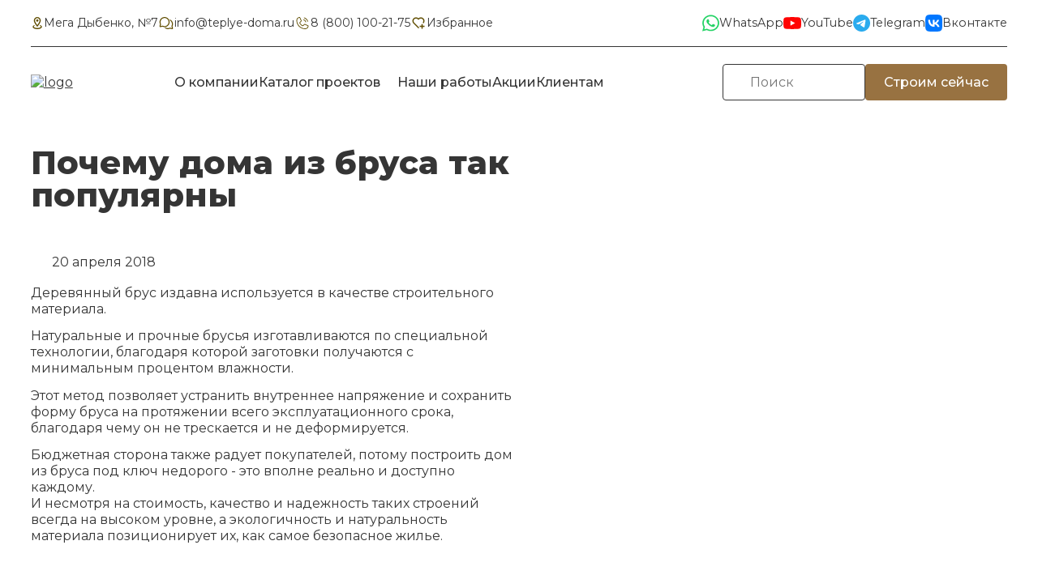

--- FILE ---
content_type: text/html; charset=UTF-8
request_url: https://msk.teplye-doma.ru/blog/pochemu-doma-iz-brusa-tak-populyarnyi
body_size: 25189
content:
<!DOCTYPE html>
<html lang="ru">
    <head>
        <!-- Livewire Styles --><style >[wire\:loading][wire\:loading], [wire\:loading\.delay][wire\:loading\.delay], [wire\:loading\.inline-block][wire\:loading\.inline-block], [wire\:loading\.inline][wire\:loading\.inline], [wire\:loading\.block][wire\:loading\.block], [wire\:loading\.flex][wire\:loading\.flex], [wire\:loading\.table][wire\:loading\.table], [wire\:loading\.grid][wire\:loading\.grid], [wire\:loading\.inline-flex][wire\:loading\.inline-flex] {display: none;}[wire\:loading\.delay\.none][wire\:loading\.delay\.none], [wire\:loading\.delay\.shortest][wire\:loading\.delay\.shortest], [wire\:loading\.delay\.shorter][wire\:loading\.delay\.shorter], [wire\:loading\.delay\.short][wire\:loading\.delay\.short], [wire\:loading\.delay\.default][wire\:loading\.delay\.default], [wire\:loading\.delay\.long][wire\:loading\.delay\.long], [wire\:loading\.delay\.longer][wire\:loading\.delay\.longer], [wire\:loading\.delay\.longest][wire\:loading\.delay\.longest] {display: none;}[wire\:offline][wire\:offline] {display: none;}[wire\:dirty]:not(textarea):not(input):not(select) {display: none;}:root {--livewire-progress-bar-color: #2299dd;}[x-cloak] {display: none !important;}[wire\:cloak] {display: none !important;}</style>
        <meta charset="utf-8">
        <meta name="viewport" content="width=device-width, initial-scale=1">

       
                    <title>Почему дома из бруса так популярны</title>
                            <meta name="description" content="Натуральные и прочные брусья изготавливаются по специальной технологии, благодаря которой заготовки получаются с минимальным процентом влажности. Этот метод позволяет устранить внутреннее напряжение и сохранить форму бруса на протяжении всего эксплуатационного срока.">
                            <meta name="keywords" content="построить дом из бруса под ключ недорого">
                <link rel="canonical" href="https://msk.teplye-doma.ru/blog/pochemu-doma-iz-brusa-tak-populyarnyi">
        <link rel="preconnect" href="https://fonts.googleapis.com">
        <link rel="preconnect" href="https://fonts.gstatic.com" crossorigin>
        <link href="https://fonts.googleapis.com/css2?family=Montserrat:ital,wght@0,100..900;1,100..900&display=swap" rel="stylesheet">

        <meta name="format-detection" content="telephone=no">
        <link rel="icon" href="https://msk.teplye-doma.ru/build/assets/images/favicon.png">

        <meta name="yandex-verification" content="0114cd52558fa941" />
<!-- Yandex.Metrika counter -->

<script type="text/javascript">
    (function(m,e,t,r,i,k,a){
        m[i]=m[i]||function(){(m[i].a=m[i].a||[]).push(arguments)};
        m[i].l=1*new Date();
        for (var j = 0; j < document.scripts.length; j++) {if (document.scripts[j].src === r) { return; }}
        k=e.createElement(t),a=e.getElementsByTagName(t)[0],k.async=1,k.src=r,a.parentNode.insertBefore(k,a)
    })(window, document,'script','https://mc.yandex.ru/metrika/tag.js', 'ym');

    ym(45952878, 'init', {webvisor:true, clickmap:true, accurateTrackBounce:true, trackLinks:true});
</script>
<noscript><div><img src="https://mc.yandex.ru/watch/45952878" style="position:absolute; left:-9999px;" alt="" /></div></noscript>
<!-- /Yandex.Metrika counter -->

<!-- Begin Verbox {literal} -->
<script>
    (function(){(function c(d,w,m,i) {
        window.supportAPIMethod = m;
        var s = d.createElement('script');
        s.id = 'supportScript';
        var id = 'a5c2824a99d17c0c9d39989e8eebeddb';
        s.src = (!i ? 'https://admin.verbox.ru/support/support.js' : 'https://static.site-chat.me/support/support.int.js') + '?h=' + id;
        s.onerror = i ? undefined : function(){c(d,w,m,true)};
        w[m] = w[m] ? w[m] : function(){(w[m].q = w[m].q ? w[m].q : []).push(arguments);};
        (d.head ? d.head : d.body).appendChild(s);
    })(document,window,'Verbox')})();
</script>
<!-- {/literal} End Verbox -->

<script async type="text/javascript">
    (function ct_load_script() {
        var ct = document.createElement('script'); ct.type = 'text/javascript'; ct.async=true; ct.rel="preload";
        ct.src = document.location.protocol+'//cc.calltracking.ru/phone.8950f.15909.async.js?nc='+Math.floor(new Date().getTime()/300000);
        var s = document.getElementsByTagName('script')[0]; s.parentNode.insertBefore(ct, s);
    })();
</script>




        <link rel="preload" as="style" href="https://msk.teplye-doma.ru/build/assets/app-e360d97b.css" /><link rel="modulepreload" href="https://msk.teplye-doma.ru/build/assets/app-24963b6a.js" /><link rel="stylesheet" href="https://msk.teplye-doma.ru/build/assets/app-e360d97b.css" data-navigate-track="reload" /><script type="module" src="https://msk.teplye-doma.ru/build/assets/app-24963b6a.js" data-navigate-track="reload"></script>        <link rel="preload" as="style" href="https://msk.teplye-doma.ru/build/assets/new-92a7a09f.css" /><link rel="stylesheet" href="https://msk.teplye-doma.ru/build/assets/new-92a7a09f.css" data-navigate-track="reload" />    </head>
    <body>

        <header class="header">
    <div class="container d-none d-md-block">
        <div class="header-top d-flex flex-items-center flex-content-between">
            <div class="header-top-item d-flex flex-items-center">
                <div class="header-top-info">
                    <svg width="16" height="20" viewBox="0 0 16 20" fill="none" xmlns="http://www.w3.org/2000/svg"><path d="M7.99991 1.90476C10.0951 1.90476 11.8094 3.61905 11.8094 5.71429C11.8094 7.71429 9.80943 10.9524 7.99991 13.2381C6.19038 10.8571 4.19038 7.71429 4.19038 5.71429C4.19038 3.61905 5.90467 1.90476 7.99991 1.90476ZM7.99991 0C4.85705 0 2.28562 2.57143 2.28562 5.71429C2.28562 10 7.99991 16.1905 7.99991 16.1905C7.99991 16.1905 13.7142 9.90476 13.7142 5.71429C13.7142 2.57143 11.1428 0 7.99991 0ZM7.99991 3.80952C6.95229 3.80952 6.09514 4.66667 6.09514 5.71429C6.09514 6.7619 6.95229 7.61905 7.99991 7.61905C9.04753 7.61905 9.90467 6.7619 9.90467 5.71429C9.90467 4.66667 9.04753 3.80952 7.99991 3.80952ZM15.619 16.1905C15.619 18.2857 12.1904 20 7.99991 20C3.80943 20 0.380859 18.2857 0.380859 16.1905C0.380859 14.9524 1.52372 13.9048 3.33324 13.1429L3.90467 14C2.95229 14.4762 2.28562 15.0476 2.28562 15.7143C2.28562 17.0476 4.85705 18.0952 7.99991 18.0952C11.1428 18.0952 13.7142 17.0476 13.7142 15.7143C13.7142 15.0476 13.0475 14.4762 11.9999 14L12.5713 13.1429C14.4761 13.9048 15.619 14.9524 15.619 16.1905Z" fill="#614E02"/></svg>
                    Мега Дыбенко, №7
                </div>
                <a href="mailto:info@teplye-doma.ru" class="header-top-info">
                    <svg width="20" height="18" viewBox="0 0 20 18" fill="none" xmlns="http://www.w3.org/2000/svg"><path d="M7.53748 0.0259403C6.27978 0.0255611 5.0423 0.34245 3.93958 0.947278C2.83685 1.55211 1.90452 2.42533 1.22886 3.48613C0.553195 4.54693 0.156043 5.76103 0.0741569 7.01607C-0.00772959 8.2711 0.228295 9.52652 0.760388 10.6661L0.0386142 13.4994C-0.0144364 13.7075 -0.0127981 13.9258 0.04337 14.1331C0.0995381 14.3404 0.208329 14.5296 0.35919 14.6825C0.510051 14.8354 0.697859 14.9467 0.904397 15.0056C1.11093 15.0645 1.32919 15.069 1.53799 15.0187C2.28568 14.8392 3.43514 14.5631 4.45898 14.3189C5.47556 14.7773 6.58181 15.0025 7.6967 14.978C8.8116 14.9535 9.9069 14.68 10.9024 14.1774C11.8979 13.6748 12.7683 12.9559 13.45 12.0733C14.1316 11.1908 14.6073 10.1669 14.842 9.07672C15.0767 7.98654 15.0646 6.85766 14.8066 5.77277C14.5486 4.68787 14.0511 3.67443 13.3507 2.80668C12.6503 1.93893 11.7646 1.23884 10.7586 0.757691C9.75256 0.276543 8.65165 0.0265223 7.53649 0.0259403H7.53748ZM1.55593 7.50288C1.55633 6.20219 1.98068 4.93707 2.76469 3.89923C3.54869 2.86138 4.64963 2.10737 5.90067 1.75145C7.15172 1.39552 8.48468 1.45708 9.6976 1.9268C10.9105 2.39652 11.9373 3.24879 12.6223 4.35448C13.3073 5.46017 13.6132 6.75901 13.4937 8.0542C13.3742 9.34939 12.8358 10.5703 11.9601 11.532C11.0843 12.4937 9.91899 13.1438 8.64061 13.3836C7.36223 13.6235 6.0405 13.4402 4.87569 12.8613L4.63244 12.7407L4.36926 12.8035C3.44909 13.0228 2.38538 13.2771 1.58983 13.4685L2.27771 10.7688L2.34749 10.4937L2.21789 10.2414C1.78128 9.3947 1.55427 8.45555 1.55593 7.50288ZM12.5221 17.9706C10.6361 17.9733 8.81919 17.2608 7.43779 15.9767H7.53748C8.25327 15.9767 8.94813 15.888 9.61109 15.7205C10.4734 16.201 11.4654 16.4752 12.5221 16.4752C13.4792 16.4752 14.3824 16.2509 15.1839 15.8521L15.4261 15.7315L15.6893 15.7943C16.6085 16.0136 17.6493 16.2379 18.4209 16.4024C18.2464 15.6537 18.0082 14.6518 17.7809 13.7596L17.7111 13.4844L17.8407 13.2322C18.2777 12.3856 18.505 11.4464 18.5037 10.4937C18.5042 9.4936 18.2537 8.5094 17.7753 7.63122C17.2968 6.75305 16.6057 6.00897 15.7651 5.46716C15.5893 4.75507 15.3212 4.06902 14.9676 3.42645C15.9572 3.76915 16.8639 4.31586 17.6289 5.03119C18.3939 5.74653 19.0001 6.61454 19.4084 7.57903C19.8166 8.54352 20.0177 9.583 19.9988 10.6302C19.9798 11.6773 19.7411 12.7088 19.2982 13.6579C19.5504 14.6628 19.8056 15.7514 19.9671 16.4523C20.0145 16.6553 20.0099 16.867 19.9538 17.0678C19.8976 17.2686 19.7918 17.452 19.646 17.6011C19.5002 17.7501 19.3192 17.86 19.1197 17.9206C18.9202 17.9812 18.7087 17.9905 18.5047 17.9477C17.5343 17.7459 16.5662 17.5332 15.6006 17.3096C14.6332 17.7467 13.5836 17.972 12.5221 17.9706Z" fill="#614E02"/></svg>
                    info@teplye-doma.ru</a>
                <a href="tel:8 (800) 100-21-75" class="header-top-info">
                    <svg width="20" height="20" viewBox="0 0 20 20" fill="none" xmlns="http://www.w3.org/2000/svg">
    <path d="M12.2655 1.26963C12.2862 1.19189 12.322 1.11899 12.371 1.05511C12.4199 0.991224 12.4809 0.937611 12.5506 0.897334C12.6202 0.857056 12.6972 0.830904 12.7769 0.820372C12.8567 0.809841 12.9378 0.815136 13.0155 0.835956C14.4943 1.2217 15.8435 1.99471 16.9241 3.07535C18.0048 4.156 18.7778 5.50521 19.1635 6.98399C19.1843 7.06172 19.1896 7.14278 19.1791 7.22255C19.1686 7.30232 19.1424 7.37923 19.1021 7.44889C19.0619 7.51855 19.0083 7.57958 18.9444 7.6285C18.8805 7.67742 18.8076 7.71327 18.7298 7.734C18.6782 7.74774 18.6251 7.7546 18.5717 7.75441C18.4368 7.75449 18.3056 7.71002 18.1986 7.62791C18.0916 7.5458 18.0147 7.43064 17.9798 7.30032C17.6487 6.03009 16.9848 4.87115 16.0565 3.94293C15.1283 3.01472 13.9694 2.35081 12.6992 2.01964C12.6214 1.99892 12.5485 1.96307 12.4846 1.91414C12.4207 1.86522 12.3671 1.80419 12.3268 1.73453C12.2866 1.66488 12.2604 1.58796 12.2499 1.50819C12.2394 1.42842 12.2447 1.34736 12.2655 1.26963ZM11.8828 5.28499C13.3675 5.68092 14.3186 6.63195 14.7145 8.11666C14.7493 8.24698 14.8262 8.36213 14.9333 8.44425C15.0403 8.52636 15.1714 8.57083 15.3063 8.57075C15.3597 8.57094 15.4129 8.56408 15.4645 8.55034C15.5422 8.52961 15.6151 8.49376 15.679 8.44484C15.7429 8.39592 15.7965 8.33488 15.8368 8.26523C15.8771 8.19557 15.9032 8.11866 15.9138 8.03889C15.9243 7.95912 15.919 7.87805 15.8982 7.80033C15.388 5.89112 14.1084 4.61151 12.1991 4.1013C12.1214 4.08053 12.0404 4.07527 11.9606 4.08583C11.8809 4.09638 11.804 4.12254 11.7343 4.16281C11.5937 4.24414 11.4911 4.37802 11.4491 4.53498C11.4072 4.69195 11.4293 4.85915 11.5106 4.9998C11.592 5.14046 11.7258 5.24304 11.8828 5.28499ZM19.989 15.1831C19.8142 16.517 19.1596 17.7416 18.1476 18.628C17.1355 19.5144 15.8353 20.0019 14.49 19.9995C6.50009 19.9995 1.01758e-05 13.4994 1.01758e-05 5.50948C-0.00256716 4.16461 0.484526 2.86479 1.3703 1.85282C2.25608 0.840855 3.47996 0.185948 4.81334 0.0104353C5.12028 -0.0268656 5.43103 0.0364242 5.69894 0.1908C5.96684 0.345175 6.17743 0.582303 6.29907 0.866569L8.45216 5.67275C8.54722 5.89033 8.58656 6.12818 8.56661 6.36478C8.54665 6.60139 8.46804 6.82928 8.33787 7.02787C8.32474 7.04809 8.31043 7.06751 8.29501 7.08603L6.14499 9.64321C6.13193 9.66972 6.12514 9.69887 6.12514 9.72842C6.12514 9.75796 6.13193 9.78711 6.14499 9.81362C6.92663 11.4136 8.6042 13.079 10.2267 13.8596C10.2538 13.8719 10.2834 13.8778 10.3131 13.8768C10.3429 13.8757 10.372 13.8677 10.3981 13.8535L12.9175 11.7106C12.9355 11.6949 12.9546 11.6806 12.9747 11.6677C13.1724 11.5359 13.3998 11.4555 13.6364 11.4338C13.8731 11.412 14.1114 11.4497 14.3298 11.5432L19.1503 13.7035C19.4307 13.8278 19.6638 14.0391 19.8148 14.3061C19.9659 14.5731 20.027 14.8817 19.989 15.1861V15.1831ZM18.7758 15.0321C18.7792 14.9894 18.7691 14.9467 18.7469 14.9101C18.7248 14.8735 18.6917 14.8447 18.6523 14.828L13.8308 12.6677C13.8045 12.6576 13.7762 12.6532 13.748 12.655C13.7199 12.6567 13.6924 12.6646 13.6675 12.6779L11.1491 14.8208C11.1308 14.8361 11.1114 14.8504 11.092 14.8637C10.8866 15.0007 10.6491 15.0821 10.4029 15.1C10.1566 15.1178 9.90993 15.0716 9.68687 14.9657C7.81337 14.0606 5.946 12.2106 5.04089 10.3544C4.93443 10.1327 4.88705 9.88718 4.90331 9.64173C4.91958 9.39628 4.99896 9.15918 5.13375 8.95341C5.14689 8.93294 5.16156 8.9135 5.17763 8.89524L7.32663 6.33807C7.33891 6.31134 7.34527 6.28227 7.34527 6.25286C7.34527 6.22345 7.33891 6.19438 7.32663 6.16766L5.17763 1.35739C5.16344 1.31879 5.13793 1.28537 5.10442 1.26151C5.07092 1.23766 5.03099 1.22448 4.98987 1.22372H4.9664C3.92857 1.36177 2.97647 1.87285 2.28789 2.66152C1.59931 3.45019 1.22132 4.46252 1.22452 5.50948C1.22452 12.8239 7.17561 18.775 14.49 18.775C15.5371 18.7781 16.5496 18.4 17.3383 17.7112C18.127 17.0224 18.6379 16.0701 18.7758 15.0321Z" fill="#614E02"/>
</svg>
                    8 (800) 100-21-75
                </a>
                <a href="https://msk.teplye-doma.ru/favorites" class="header-top-info">
                    <svg width="20" height="20" viewBox="0 0 20 20" fill="none" xmlns="http://www.w3.org/2000/svg"><path d="M16.9998 11.5005V14.4999H19.9993V16.4995H16.9998V19.499H15.0002V16.4995H12.0008V14.4999H15.0002V11.5005H16.9998ZM18.2426 2.25918C19.3256 3.34199 19.9535 4.798 19.9975 6.32882C20.0416 7.85964 19.4985 9.34935 18.4796 10.4927L17.0598 9.07492C18.3896 7.5512 18.3196 5.16164 16.8269 3.67192C16.1042 2.95084 15.1332 2.53333 14.1128 2.50489C13.0923 2.47645 12.0996 2.83923 11.3379 3.51895L10.0031 4.71672L8.66737 3.51995C7.90918 2.84196 6.92116 2.47833 5.90435 2.50305C4.88754 2.52778 3.91835 2.93899 3.19401 3.65302C2.46966 4.36704 2.04459 5.33023 2.00528 6.34658C1.96597 7.36293 2.31539 8.35607 2.98242 9.12391L11.4129 17.5683L10.0011 18.9841L1.52269 10.4937C0.502138 9.34983 -0.0418141 7.8587 0.00251082 6.32641C0.0468358 4.79412 0.676075 3.33693 1.76104 2.25401C2.84601 1.17109 4.30439 0.544601 5.83676 0.50317C7.36913 0.461739 8.85923 1.00851 10.0011 2.03122C11.1435 1.00861 12.6341 0.46238 14.1667 0.504777C15.6994 0.547174 17.1585 1.17498 18.2426 2.25918Z" fill="#614E02"/></svg>
                    Избранное</a>
            </div>

            <div class="header-top-item d-none d-xl-block">
                <ul class="reset-list socials-line d-flex flex-items-center">
                                            <li>
                            <a href="https://wa.me/+79626848616" class="socials-line-link">
                                <i class="socials-line-icon"><svg width="24" height="23" viewBox="0 0 24 23" fill="none" xmlns="http://www.w3.org/2000/svg"><path d="M0 23L1.687 17.0938C0.645998 15.365 0.0989998 13.4052 0.0999998 11.3955C0.103 5.11271 5.43799 0 11.993 0C15.174 0.000958333 18.16 1.18833 20.406 3.34267C22.6509 5.497 23.8869 8.3605 23.8859 11.4061C23.8829 17.6899 18.548 22.8026 11.993 22.8026C10.003 22.8016 8.04198 22.3234 6.30499 21.4149L0 23ZM6.59698 19.3516C8.27298 20.3052 9.87298 20.8763 11.989 20.8773C17.437 20.8773 21.875 16.628 21.878 11.4042C21.88 6.16975 17.463 1.92625 11.997 1.92433C6.54498 1.92433 2.11 6.17358 2.108 11.3965C2.107 13.5288 2.75899 15.1254 3.85399 16.7957L2.85499 20.2917L6.59698 19.3516ZM17.984 14.1153C17.91 13.9965 17.712 13.9255 17.414 13.7828C17.117 13.64 15.656 12.9509 15.383 12.856C15.111 12.7612 14.913 12.7133 14.714 12.9988C14.516 13.2835 13.946 13.9255 13.773 14.1153C13.6 14.305 13.426 14.329 13.129 14.1862C12.832 14.0434 11.874 13.7435 10.739 12.7727C9.85598 12.0175 9.25898 11.085 9.08598 10.7995C8.91298 10.5148 9.06798 10.3605 9.21598 10.2187C9.34998 10.0912 9.51298 9.88617 9.66198 9.71942C9.81298 9.55458 9.86198 9.43575 9.96198 9.24504C10.061 9.05529 10.012 8.88854 9.93698 8.74575C9.86198 8.60392 9.26798 7.20187 9.02098 6.63167C8.77898 6.07679 8.53398 6.15154 8.35198 6.14292L7.78198 6.13333C7.58398 6.13333 7.26198 6.20425 6.98998 6.48983C6.71798 6.77542 5.94999 7.4635 5.94999 8.86554C5.94999 10.2676 7.01498 11.6217 7.16298 11.8115C7.31198 12.0012 9.25798 14.8781 12.239 16.1115C12.948 16.4048 13.502 16.5801 13.933 16.7114C14.645 16.928 15.293 16.8973 15.805 16.8245C16.376 16.743 17.563 16.1355 17.811 15.4704C18.059 14.8043 18.059 14.2341 17.984 14.1153Z" fill="#25D366"/></svg></i>
                                <div class="socials-line-text">WhatsApp</div>
                            </a>

                        </li>
                                                                <li>
                            <a href="https://www.youtube.com/@teplye-doma" class="socials-line-link">
                                <i class="socials-line-icon"><svg width="24" height="24" viewBox="0 0 24 24" fill="none" xmlns="http://www.w3.org/2000/svg"><g clip-path="url(#clip0_2001_3406)"><path d="M23.522 6.18541C23.3863 5.67482 23.1189 5.20883 22.7465 4.83407C22.3741 4.4593 21.9099 4.18891 21.4002 4.04996C19.5238 3.54541 12.0238 3.54541 12.0238 3.54541C12.0238 3.54541 4.5238 3.54541 2.64744 4.04996C2.13773 4.18891 1.67346 4.4593 1.30109 4.83407C0.92872 5.20883 0.661309 5.67482 0.525622 6.18541C0.0238038 8.06996 0.0238037 12 0.0238037 12C0.0238037 12 0.0238038 15.93 0.525622 17.8145C0.661309 18.3251 0.92872 18.7911 1.30109 19.1658C1.67346 19.5406 2.13773 19.811 2.64744 19.95C4.5238 20.4545 12.0238 20.4545 12.0238 20.4545C12.0238 20.4545 19.5238 20.4545 21.4002 19.95C21.9099 19.811 22.3741 19.5406 22.7465 19.1658C23.1189 18.7911 23.3863 18.3251 23.522 17.8145C24.0238 15.93 24.0238 12 24.0238 12C24.0238 12 24.0238 8.06996 23.522 6.18541Z" fill="#FF0302"/><path d="M9.56927 15.5687V8.4314L15.842 12L9.56927 15.5687Z" fill="#FEFEFE"/></g><defs><clipPath id="clip0_2001_3406"><rect width="24" height="24" fill="white"/></clipPath></defs></svg></i>
                                <div class="socials-line-text">YouTube</div>
                            </a>

                        </li>
                                                                <li>
                            <a href="https://t.me/teplyedoma" class="socials-line-link">
                                <i class="socials-line-icon"><svg width="24" height="24" viewBox="0 0 24 24" fill="none" xmlns="http://www.w3.org/2000/svg"><g clip-path="url(#clip0_2001_3411)">
            <path d="M12 24C18.6274 24 24 18.6274 24 12C24 5.37258 18.6274 0 12 0C5.37258 0 0 5.37258 0 12C0 18.6274 5.37258 24 12 24Z" fill="#2AABEE"/>
            <path fill-rule="evenodd" clip-rule="evenodd" d="M5.43189 11.8734C8.93014 10.3493 11.2628 9.34452 12.43 8.85905C15.7626 7.47294 16.455 7.23216 16.9064 7.22421C17.0056 7.22246 17.2276 7.24706 17.3714 7.36372C17.4928 7.46223 17.5262 7.5953 17.5422 7.6887C17.5581 7.78209 17.578 7.99485 17.5622 8.1611C17.3816 10.0586 16.6002 14.6633 16.2027 16.7885C16.0345 17.6877 15.7032 17.9892 15.3826 18.0188C14.6857 18.0829 14.1566 17.5582 13.4816 17.1158C12.4255 16.4235 11.8288 15.9925 10.8036 15.3169C9.61884 14.5362 10.3869 14.107 11.0621 13.4058C11.2388 13.2222 14.3092 10.4295 14.3686 10.1761C14.376 10.1444 14.3829 10.0263 14.3128 9.96397C14.2426 9.9016 14.139 9.92293 14.0643 9.93989C13.9584 9.96393 12.2712 11.0791 9.00264 13.2855C8.52373 13.6143 8.08994 13.7745 7.70129 13.7662C7.27283 13.7569 6.44864 13.5239 5.83594 13.3247C5.08444 13.0804 4.48716 12.9513 4.53917 12.5364C4.56626 12.3203 4.86383 12.0993 5.43189 11.8734Z" fill="white"/></g>
        </svg></i>
                                <div class="socials-line-text">Telegram</div>
                            </a>

                        </li>
                                                                <li>
                            <a href="https://vk.com/svoytd" class="socials-line-link">
                                <i class="socials-line-icon"><svg width="24" height="24" viewBox="0 0 24 24" fill="none" xmlns="http://www.w3.org/2000/svg"><g clip-path="url(#clip0_2001_3416)"><path d="M0 11.52C0 6.0894 0 3.37413 1.68707 1.68707C3.37413 0 6.0894 0 11.52 0H12.48C17.9106 0 20.6259 0 22.313 1.68707C24 3.37413 24 6.0894 24 11.52V12.48C24 17.9106 24 20.6259 22.313 22.313C20.6259 24 17.9106 24 12.48 24H11.52C6.0894 24 3.37413 24 1.68707 22.313C0 20.6259 0 17.9106 0 12.48V11.52Z" fill="#0077FF"/><path d="M12.77 17.29C7.3 17.29 4.18005 13.54 4.05005 7.30005H6.79005C6.88005 11.88 8.9 13.82 10.5 14.22V7.30005H13.0801V11.25C14.6601 11.08 16.3199 9.28005 16.8799 7.30005H19.4599C19.0299 9.74005 17.2299 11.54 15.9499 12.28C17.2299 12.88 19.28 14.45 20.06 17.29H17.2199C16.6099 15.39 15.0901 13.92 13.0801 13.72V17.29H12.77Z" fill="white"/></g><defs><clipPath id="clip0_2001_3416"><rect width="24" height="24" fill="white"/></clipPath></defs></svg></i>
                                <div class="socials-line-text">Вконтакте</div>
                            </a>

                        </li>
                                    </ul>
            </div>
        </div>
        <div class="header-bottom d-flex flex-items-center flex-content-between">
            <a href="/" class="header-logo">
                <img src="https://msk.teplye-doma.ru/build/assets/images/logo.svg" alt="logo">
            </a>
            <nav class="header-nav">
    <ul class="reset-list header-nav-list d-flex flex-items-center flex-wrap">
                    <li class="">
    <a href="https://msk.teplye-doma.ru/company">О компании</a>
    </li>
                    <li class="has-child">
    <a href="https://msk.teplye-doma.ru/catalog">Каталог проектов</a>
            <ul class=" reset-list header-nav-list-child ">
                            <li class="has-child">
    <a href="https://msk.teplye-doma.ru/catalog/karkasnyie-doma">Каркасные дома</a>
            <ul class=" child-bottom-0 ">
                            <li class="">
    <a href="https://msk.teplye-doma.ru/catalog/karkasnyie-doma/odnoetazhnyie-karkasnyie-doma">1 этаж</a>
    </li>
                            <li class="">
    <a href="https://msk.teplye-doma.ru/catalog/karkasnyie-doma/karkasnyie-doma-s-mansardoj">С мансардой</a>
    </li>
                            <li class="">
    <a href="https://msk.teplye-doma.ru/catalog/karkasnyie-doma/dvuxetazhnyij-karkasnyie-doma">2 этажа</a>
    </li>
                    </ul>
    </li>
                            <li class="">
    <a href="https://msk.teplye-doma.ru/catalog/dom-iz-brusa">Дома из бруса</a>
    </li>
                            <li class="">
    <a href="https://msk.teplye-doma.ru/catalog/dachnyie-doma/dachnye-doma">Дачные дома</a>
    </li>
                            <li class="">
    <a href="https://msk.teplye-doma.ru/catalog/barnhaus">БарнХаус</a>
    </li>
                            <li class="">
    <a href="https://msk.teplye-doma.ru/catalog/A-frame">А-фрейм</a>
    </li>
                            <li class="">
    <a href="https://msk.teplye-doma.ru/catalog/bani-iz-brusa">Бани из бруса</a>
    </li>
                            <li class="">
    <a href="https://msk.teplye-doma.ru/catalog/karkasnyie-bani">Каркасные бани</a>
    </li>
                    </ul>
    </li>
                    <li class="">
    <a href="https://msk.teplye-doma.ru/portfolio">Наши работы</a>
    </li>
                    <li class="">
    <a href="https://msk.teplye-doma.ru/akczii">Акции</a>
    </li>
                    <li class="has-child">
    <a href="/">Клиентам</a>
            <ul class=" reset-list header-nav-list-child ">
                            <li class="">
    <a href="https://msk.teplye-doma.ru/vakansii">Вакансии</a>
    </li>
                            <li class="">
    <a href="https://msk.teplye-doma.ru/raschet-dostavki">Доставка</a>
    </li>
                            <li class="">
    <a href="https://msk.teplye-doma.ru/engineering">Услуги</a>
    </li>
                            <li class="">
    <a href="https://msk.teplye-doma.ru/klientam/ipoteka">Ипотека</a>
    </li>
                            <li class="">
    <a href="https://msk.teplye-doma.ru/klientam/materinskij-kapital">Маткапитал</a>
    </li>
                            <li class="">
    <a href="https://msk.teplye-doma.ru/blog">Новости</a>
    </li>
                            <li class="">
    <a href="https://msk.teplye-doma.ru/otzyivyi">Отзывы</a>
    </li>
                            <li class="">
    <a href="https://msk.teplye-doma.ru/klientam">Семь шагов</a>
    </li>
                            <li class="">
    <a href="https://msk.teplye-doma.ru/contacts">Контакты</a>
    </li>
                    </ul>
    </li>
            </ul>
</nav>

































            <div class="header-actions d-none d-lg-flex flex-items-center flex-wrap">
                <div class="header-actions-item d-none d-xl-block">
                    <form wire:snapshot="{&quot;data&quot;:{&quot;search&quot;:&quot;&quot;,&quot;products&quot;:[[],{&quot;s&quot;:&quot;arr&quot;}],&quot;mobile&quot;:false,&quot;mobileOpen&quot;:false},&quot;memo&quot;:{&quot;id&quot;:&quot;hybkysmWc1ye2AKGXk1d&quot;,&quot;name&quot;:&quot;search&quot;,&quot;path&quot;:&quot;blog\/pochemu-doma-iz-brusa-tak-populyarnyi&quot;,&quot;method&quot;:&quot;GET&quot;,&quot;children&quot;:[],&quot;scripts&quot;:[],&quot;assets&quot;:[],&quot;errors&quot;:[],&quot;locale&quot;:&quot;ru&quot;},&quot;checksum&quot;:&quot;adc2eec8d70040b8821d71c6540d9cb0ed9f9664ea9d2f12612f39bafe2513a6&quot;}" wire:effects="{&quot;listeners&quot;:[&quot;open-search&quot;,&quot;close-search&quot;]}" wire:id="hybkysmWc1ye2AKGXk1d"  class="header-search header-search-form"  href="https://msk.teplye-doma.ru/catalog" wire:submit.prevent="submitSearch">
    <input type="hidden" name="_token" value="4V3yC2ZkDGPyw1vHYXQXrnnbH4AcxrORbBZAR7xQ" autocomplete="off">    <input type="hidden" name="_method" value="GET">    <input type="text"
            placeholder="Поиск"
            class="header-search-input"
            wire:model.live="search">

    <!--[if BLOCK]><![endif]--><!--[if ENDBLOCK]><![endif]-->
</form>
                </div>
                <div class="header-actions-item">
                    <a href="https://msk.teplye-doma.ru/projectmap" class="button button-brown button-small">Строим сейчас</a>
                </div>
            </div>
        </div>
    </div>
    <div class="container d-md-none">
        <div class="header-mobile d-flex flex-items-center flex-content-between">
            <a href="/" class="header-logo">
                <img src="/build/assets/images/logo.svg" alt="logo">
            </a>
            <ul class="reset-list socials d-flex flex-items-center">
                                    <li>
                        <a href="https://wa.me/+79626848616">
                            <i class="socials-line-icon"><svg width="24" height="23" viewBox="0 0 24 23" fill="none" xmlns="http://www.w3.org/2000/svg"><path d="M0 23L1.687 17.0938C0.645998 15.365 0.0989998 13.4052 0.0999998 11.3955C0.103 5.11271 5.43799 0 11.993 0C15.174 0.000958333 18.16 1.18833 20.406 3.34267C22.6509 5.497 23.8869 8.3605 23.8859 11.4061C23.8829 17.6899 18.548 22.8026 11.993 22.8026C10.003 22.8016 8.04198 22.3234 6.30499 21.4149L0 23ZM6.59698 19.3516C8.27298 20.3052 9.87298 20.8763 11.989 20.8773C17.437 20.8773 21.875 16.628 21.878 11.4042C21.88 6.16975 17.463 1.92625 11.997 1.92433C6.54498 1.92433 2.11 6.17358 2.108 11.3965C2.107 13.5288 2.75899 15.1254 3.85399 16.7957L2.85499 20.2917L6.59698 19.3516ZM17.984 14.1153C17.91 13.9965 17.712 13.9255 17.414 13.7828C17.117 13.64 15.656 12.9509 15.383 12.856C15.111 12.7612 14.913 12.7133 14.714 12.9988C14.516 13.2835 13.946 13.9255 13.773 14.1153C13.6 14.305 13.426 14.329 13.129 14.1862C12.832 14.0434 11.874 13.7435 10.739 12.7727C9.85598 12.0175 9.25898 11.085 9.08598 10.7995C8.91298 10.5148 9.06798 10.3605 9.21598 10.2187C9.34998 10.0912 9.51298 9.88617 9.66198 9.71942C9.81298 9.55458 9.86198 9.43575 9.96198 9.24504C10.061 9.05529 10.012 8.88854 9.93698 8.74575C9.86198 8.60392 9.26798 7.20187 9.02098 6.63167C8.77898 6.07679 8.53398 6.15154 8.35198 6.14292L7.78198 6.13333C7.58398 6.13333 7.26198 6.20425 6.98998 6.48983C6.71798 6.77542 5.94999 7.4635 5.94999 8.86554C5.94999 10.2676 7.01498 11.6217 7.16298 11.8115C7.31198 12.0012 9.25798 14.8781 12.239 16.1115C12.948 16.4048 13.502 16.5801 13.933 16.7114C14.645 16.928 15.293 16.8973 15.805 16.8245C16.376 16.743 17.563 16.1355 17.811 15.4704C18.059 14.8043 18.059 14.2341 17.984 14.1153Z" fill="#25D366"/></svg></i>
                        </a>
                    </li>
                                                    <li>
                        <a href="https://t.me/teplyedoma">
                            <i class="socials-line-icon"><svg width="24" height="24" viewBox="0 0 24 24" fill="none" xmlns="http://www.w3.org/2000/svg"><g clip-path="url(#clip0_2001_3411)">
            <path d="M12 24C18.6274 24 24 18.6274 24 12C24 5.37258 18.6274 0 12 0C5.37258 0 0 5.37258 0 12C0 18.6274 5.37258 24 12 24Z" fill="#2AABEE"/>
            <path fill-rule="evenodd" clip-rule="evenodd" d="M5.43189 11.8734C8.93014 10.3493 11.2628 9.34452 12.43 8.85905C15.7626 7.47294 16.455 7.23216 16.9064 7.22421C17.0056 7.22246 17.2276 7.24706 17.3714 7.36372C17.4928 7.46223 17.5262 7.5953 17.5422 7.6887C17.5581 7.78209 17.578 7.99485 17.5622 8.1611C17.3816 10.0586 16.6002 14.6633 16.2027 16.7885C16.0345 17.6877 15.7032 17.9892 15.3826 18.0188C14.6857 18.0829 14.1566 17.5582 13.4816 17.1158C12.4255 16.4235 11.8288 15.9925 10.8036 15.3169C9.61884 14.5362 10.3869 14.107 11.0621 13.4058C11.2388 13.2222 14.3092 10.4295 14.3686 10.1761C14.376 10.1444 14.3829 10.0263 14.3128 9.96397C14.2426 9.9016 14.139 9.92293 14.0643 9.93989C13.9584 9.96393 12.2712 11.0791 9.00264 13.2855C8.52373 13.6143 8.08994 13.7745 7.70129 13.7662C7.27283 13.7569 6.44864 13.5239 5.83594 13.3247C5.08444 13.0804 4.48716 12.9513 4.53917 12.5364C4.56626 12.3203 4.86383 12.0993 5.43189 11.8734Z" fill="white"/></g>
        </svg></i>
                        </a>
                    </li>
                                                    <li>
                        <a href="https://vk.com/svoytd">
                            <i class="socials-line-icon"><svg width="24" height="24" viewBox="0 0 24 24" fill="none" xmlns="http://www.w3.org/2000/svg"><g clip-path="url(#clip0_2001_3416)"><path d="M0 11.52C0 6.0894 0 3.37413 1.68707 1.68707C3.37413 0 6.0894 0 11.52 0H12.48C17.9106 0 20.6259 0 22.313 1.68707C24 3.37413 24 6.0894 24 11.52V12.48C24 17.9106 24 20.6259 22.313 22.313C20.6259 24 17.9106 24 12.48 24H11.52C6.0894 24 3.37413 24 1.68707 22.313C0 20.6259 0 17.9106 0 12.48V11.52Z" fill="#0077FF"/><path d="M12.77 17.29C7.3 17.29 4.18005 13.54 4.05005 7.30005H6.79005C6.88005 11.88 8.9 13.82 10.5 14.22V7.30005H13.0801V11.25C14.6601 11.08 16.3199 9.28005 16.8799 7.30005H19.4599C19.0299 9.74005 17.2299 11.54 15.9499 12.28C17.2299 12.88 19.28 14.45 20.06 17.29H17.2199C16.6099 15.39 15.0901 13.92 13.0801 13.72V17.29H12.77Z" fill="white"/></g><defs><clipPath id="clip0_2001_3416"><rect width="24" height="24" fill="white"/></clipPath></defs></svg></i>
                        </a>
                    </li>
                            </ul>
            <div class="header-search-icon d-flex-center" x-data>
                <svg
                    x-on:click="Livewire.dispatch('open-search')"
                    width="16" height="16" viewBox="0 0 16 16" fill="none" xmlns="http://www.w3.org/2000/svg"><path d="M11.4351 10.0629H10.7124L10.4563 9.81589C11.3528 8.77301 11.8925 7.4191 11.8925 5.94625C11.8925 2.66209 9.23042 0 5.94625 0C2.66209 0 0 2.66209 0 5.94625C0 9.23042 2.66209 11.8925 5.94625 11.8925C7.4191 11.8925 8.77301 11.3528 9.81589 10.4563L10.0629 10.7124V11.4351L14.6369 16L16 14.6369L11.4351 10.0629ZM5.94625 10.0629C3.66838 10.0629 1.82962 8.22413 1.82962 5.94625C1.82962 3.66838 3.66838 1.82962 5.94625 1.82962C8.22413 1.82962 10.0629 3.66838 10.0629 5.94625C10.0629 8.22413 8.22413 10.0629 5.94625 10.0629Z" fill="#353535"/></svg>
                <svg
                    x-on:click="Livewire.dispatch('close-search')"

                    width="20" height="19" viewBox="0 0 20 19" fill="none" xmlns="http://www.w3.org/2000/svg"><path fill-rule="evenodd" clip-rule="evenodd" d="M0.807449 18.6777C0.416924 18.2871 0.416924 17.654 0.807449 17.2635L17.778 0.292891C18.1685 -0.0976331 18.8017 -0.0976335 19.1922 0.292891C19.5827 0.683415 19.5827 1.31658 19.1922 1.7071L2.22166 18.6777C1.83114 19.0682 1.19797 19.0682 0.807449 18.6777Z" fill="#353535"/><path fill-rule="evenodd" clip-rule="evenodd" d="M0.80745 0.292904C1.19797 -0.0976202 1.83114 -0.0976202 2.22166 0.292904L19.1922 17.2635C19.5828 17.654 19.5828 18.2872 19.1922 18.6777C18.8017 19.0682 18.1685 19.0682 17.778 18.6777L0.80745 1.70712C0.416926 1.31659 0.416926 0.683428 0.80745 0.292904Z" fill="#353535"/></svg>
            </div>
            <button class="header-toggle">
                <span></span>
                <span></span>
                <span></span>
            </button>


        </div>
    </div>
    <form wire:snapshot="{&quot;data&quot;:{&quot;search&quot;:&quot;&quot;,&quot;products&quot;:[[],{&quot;s&quot;:&quot;arr&quot;}],&quot;mobile&quot;:true,&quot;mobileOpen&quot;:false},&quot;memo&quot;:{&quot;id&quot;:&quot;zxaycU0H5LQ9CHaJt5nA&quot;,&quot;name&quot;:&quot;search&quot;,&quot;path&quot;:&quot;blog\/pochemu-doma-iz-brusa-tak-populyarnyi&quot;,&quot;method&quot;:&quot;GET&quot;,&quot;children&quot;:[],&quot;scripts&quot;:[],&quot;assets&quot;:[],&quot;errors&quot;:[],&quot;locale&quot;:&quot;ru&quot;},&quot;checksum&quot;:&quot;0f46b99f1f050c0e3015ce5531db6812a3ffb843f63feecf9f80b333f40d984d&quot;}" wire:effects="{&quot;listeners&quot;:[&quot;open-search&quot;,&quot;close-search&quot;]}" wire:id="zxaycU0H5LQ9CHaJt5nA" class="header-search-mobile  "  href="https://msk.teplye-doma.ru/catalog" wire:submit.prevent="submitSearch">
    <input type="hidden" name="_token" value="4V3yC2ZkDGPyw1vHYXQXrnnbH4AcxrORbBZAR7xQ" autocomplete="off">    <input type="hidden" name="_method" value="GET">    <input type="text"
            placeholder="Поиск"
            class="header-search-input"
            wire:model.live="search">

    <!--[if BLOCK]><![endif]--><!--[if ENDBLOCK]><![endif]-->
</form>
</header>

<div class="mobile-menu d-flex flex-column">
    <ul class="reset-list mobile-menu-list flex-fill">
            <li class="mobile-menu-item ">
    <a href="https://msk.teplye-doma.ru/company" class="mobile-menu-link ">О компании</a>

    
</li>
            <li class="mobile-menu-item has-child">
    <a href="https://msk.teplye-doma.ru/catalog" class="mobile-menu-link has-child">Каталог проектов</a>

            <ul class="reset-list mobile-menu-list-child ">
                            <li class="mobile-menu-item has-child">
    <a href="https://msk.teplye-doma.ru/catalog/karkasnyie-doma" class="mobile-menu-link has-child">Каркасные дома</a>

            <ul class="reset-list mobile-menu-list-child ">
                            <li class="">
    <a href="https://msk.teplye-doma.ru/catalog/karkasnyie-doma/odnoetazhnyie-karkasnyie-doma" class="">1 этаж</a>

    
</li>
                            <li class="">
    <a href="https://msk.teplye-doma.ru/catalog/karkasnyie-doma/karkasnyie-doma-s-mansardoj" class="">С мансардой</a>

    
</li>
                            <li class="">
    <a href="https://msk.teplye-doma.ru/catalog/karkasnyie-doma/dvuxetazhnyij-karkasnyie-doma" class="">2 этажа</a>

    
</li>
                    </ul>
    
</li>
                            <li class="mobile-menu-item ">
    <a href="https://msk.teplye-doma.ru/catalog/dom-iz-brusa" class="mobile-menu-link ">Дома из бруса</a>

    
</li>
                            <li class="mobile-menu-item ">
    <a href="https://msk.teplye-doma.ru/catalog/dachnyie-doma/dachnye-doma" class="mobile-menu-link ">Дачные дома</a>

    
</li>
                            <li class="mobile-menu-item ">
    <a href="https://msk.teplye-doma.ru/catalog/barnhaus" class="mobile-menu-link ">БарнХаус</a>

    
</li>
                            <li class="mobile-menu-item ">
    <a href="https://msk.teplye-doma.ru/catalog/A-frame" class="mobile-menu-link ">А-фрейм</a>

    
</li>
                            <li class="mobile-menu-item ">
    <a href="https://msk.teplye-doma.ru/catalog/bani-iz-brusa" class="mobile-menu-link ">Бани из бруса</a>

    
</li>
                            <li class="mobile-menu-item ">
    <a href="https://msk.teplye-doma.ru/catalog/karkasnyie-bani" class="mobile-menu-link ">Каркасные бани</a>

    
</li>
                    </ul>
    
</li>
            <li class="mobile-menu-item ">
    <a href="https://msk.teplye-doma.ru/portfolio" class="mobile-menu-link ">Наши работы</a>

    
</li>
            <li class="mobile-menu-item ">
    <a href="https://msk.teplye-doma.ru/akczii" class="mobile-menu-link ">Акции</a>

    
</li>
            <li class="mobile-menu-item has-child">
    <a href="/" class="mobile-menu-link has-child">Клиентам</a>

            <ul class="reset-list mobile-menu-list-child ">
                            <li class="mobile-menu-item ">
    <a href="https://msk.teplye-doma.ru/vakansii" class="mobile-menu-link ">Вакансии</a>

    
</li>
                            <li class="mobile-menu-item ">
    <a href="https://msk.teplye-doma.ru/raschet-dostavki" class="mobile-menu-link ">Доставка</a>

    
</li>
                            <li class="mobile-menu-item ">
    <a href="https://msk.teplye-doma.ru/engineering" class="mobile-menu-link ">Услуги</a>

    
</li>
                            <li class="mobile-menu-item ">
    <a href="https://msk.teplye-doma.ru/klientam/ipoteka" class="mobile-menu-link ">Ипотека</a>

    
</li>
                            <li class="mobile-menu-item ">
    <a href="https://msk.teplye-doma.ru/klientam/materinskij-kapital" class="mobile-menu-link ">Маткапитал</a>

    
</li>
                            <li class="mobile-menu-item ">
    <a href="https://msk.teplye-doma.ru/blog" class="mobile-menu-link ">Новости</a>

    
</li>
                            <li class="mobile-menu-item ">
    <a href="https://msk.teplye-doma.ru/otzyivyi" class="mobile-menu-link ">Отзывы</a>

    
</li>
                            <li class="mobile-menu-item ">
    <a href="https://msk.teplye-doma.ru/klientam" class="mobile-menu-link ">Семь шагов</a>

    
</li>
                            <li class="mobile-menu-item ">
    <a href="https://msk.teplye-doma.ru/contacts" class="mobile-menu-link ">Контакты</a>

    
</li>
                    </ul>
    
</li>
        <li class="mobile-menu-item"><a href="https://msk.teplye-doma.ru/favorites" class="mobile-menu-link">Избранное <span class="mobile-menu-count">0</span></a></li>
</ul>

    <div class="mobile-menu-footer d-flex flex-column">
        <a href="tel:8 (800) 100-21-75" class="button button-gray w-100 p-0"><svg width="19" height="20" viewBox="0 0 19 20" fill="none" xmlns="http://www.w3.org/2000/svg"><path d="M11.566 2.03794C11.5849 1.96704 11.6176 1.90055 11.6622 1.84229C11.7068 1.78402 11.7625 1.73513 11.826 1.69839C11.8895 1.66166 11.9597 1.63781 12.0324 1.6282C12.1052 1.6186 12.1791 1.62343 12.25 1.64242C13.5987 1.99422 14.8291 2.69922 15.8147 3.6848C16.8002 4.67038 17.5052 5.90089 17.857 7.24957C17.876 7.32046 17.8808 7.39439 17.8712 7.46714C17.8616 7.5399 17.8378 7.61004 17.801 7.67357C17.7643 7.7371 17.7154 7.79276 17.6571 7.83738C17.5989 7.882 17.5324 7.9147 17.4615 7.9336C17.4144 7.94613 17.3659 7.95239 17.3172 7.95221C17.1942 7.95229 17.0746 7.91173 16.977 7.83684C16.8794 7.76195 16.8093 7.65693 16.7775 7.53808C16.4755 6.37959 15.87 5.32261 15.0235 4.47605C14.1769 3.6295 13.12 3.024 11.9615 2.72197C11.8906 2.70306 11.8241 2.67037 11.7659 2.62575C11.7076 2.58113 11.6587 2.52547 11.622 2.46194C11.5852 2.39841 11.5614 2.32827 11.5518 2.25551C11.5422 2.18276 11.547 2.10883 11.566 2.03794ZM11.217 5.70004C12.5711 6.06114 13.4384 6.9285 13.7995 8.28259C13.8313 8.40145 13.9014 8.50647 13.999 8.58136C14.0966 8.65625 14.2162 8.69681 14.3393 8.69673C14.3879 8.69691 14.4364 8.69065 14.4835 8.67812C14.5544 8.65921 14.6209 8.62652 14.6792 8.5819C14.7374 8.53728 14.7863 8.48162 14.823 8.41809C14.8598 8.35456 14.8836 8.28442 14.8932 8.21166C14.9028 8.13891 14.898 8.06498 14.879 7.99409C14.4137 6.25285 13.2467 5.08582 11.5055 4.62049C11.4346 4.60155 11.3607 4.59675 11.288 4.60638C11.2152 4.616 11.1451 4.63986 11.0816 4.67659C10.9533 4.75076 10.8597 4.87286 10.8215 5.01602C10.7832 5.15918 10.8034 5.31167 10.8776 5.43995C10.9518 5.56823 11.0739 5.66179 11.217 5.70004ZM18.6099 14.7273C18.4504 15.9439 17.8534 17.0608 16.9305 17.8692C16.0075 18.6776 14.8217 19.1223 13.5948 19.12C6.30797 19.12 0.379892 13.1918 0.379892 5.90479C0.377542 4.67823 0.82177 3.49277 1.6296 2.56983C2.43743 1.64688 3.55361 1.04959 4.76965 0.889522C5.04958 0.855503 5.33299 0.913225 5.57731 1.05402C5.82164 1.19481 6.0137 1.41108 6.12463 1.67034L8.08825 6.05369C8.17495 6.25213 8.21083 6.46905 8.19263 6.68484C8.17443 6.90063 8.10273 7.10848 7.98402 7.28959C7.97205 7.30803 7.959 7.32574 7.94493 7.34264L5.98411 9.67484C5.9722 9.69902 5.96601 9.72561 5.96601 9.75255C5.96601 9.7795 5.9722 9.80609 5.98411 9.83026C6.69697 11.2895 8.22691 12.8083 9.70661 13.5203C9.73131 13.5315 9.7583 13.5369 9.78544 13.5359C9.81257 13.535 9.83911 13.5277 9.86295 13.5147L12.1607 11.5603C12.1771 11.5461 12.1945 11.533 12.2128 11.5213C12.3931 11.401 12.6005 11.3277 12.8163 11.3079C13.0321 11.288 13.2495 11.3224 13.4486 11.4077L17.8449 13.3779C18.1007 13.4913 18.3132 13.684 18.451 13.9275C18.5888 14.1711 18.6445 14.4525 18.6099 14.7301V14.7273ZM17.5034 14.5896C17.5065 14.5507 17.4973 14.5118 17.4771 14.4784C17.4569 14.445 17.4267 14.4188 17.3908 14.4035L12.9936 12.4333C12.9695 12.424 12.9438 12.42 12.9181 12.4217C12.8924 12.4233 12.8674 12.4304 12.8447 12.4426L10.5479 14.397C10.5311 14.4109 10.5135 14.4239 10.4958 14.436C10.3084 14.561 10.0919 14.6352 9.86731 14.6515C9.64272 14.6678 9.41774 14.6257 9.2143 14.5291C7.50568 13.7036 5.80264 12.0164 4.97717 10.3235C4.88009 10.1213 4.83687 9.89735 4.85171 9.67349C4.86654 9.44963 4.93893 9.2334 5.06186 9.04573C5.07384 9.02706 5.08722 9.00933 5.10188 8.99268L7.06177 6.66047C7.07297 6.6361 7.07877 6.60959 7.07877 6.58276C7.07877 6.55594 7.07297 6.52943 7.06177 6.50505L5.10188 2.11798C5.08894 2.08277 5.06567 2.05229 5.03512 2.03053C5.00456 2.00878 4.96815 1.99676 4.93064 1.99606H4.90924C3.96274 2.12197 3.09443 2.58809 2.46644 3.30737C1.83845 4.02666 1.49373 4.94993 1.49664 5.90479C1.49664 12.5757 6.92404 18.0032 13.5948 18.0032C14.5497 18.0061 15.4731 17.6612 16.1924 17.033C16.9117 16.4049 17.3777 15.5363 17.5034 14.5896Z" fill="#987241"/></svg>8 (800) 100-21-75</a>
        <a href="#" class="button button-brown w-100 p-0">Рассчитать стоимость</a>
        <a href="https://msk.teplye-doma.ru/projectmap" class="button button-bordered w-100 p-0">Строим сейчас</a>
    </div>
</div>

                <div wire:snapshot="{&quot;data&quot;:{&quot;path&quot;:null,&quot;article&quot;:[null,{&quot;class&quot;:&quot;App\\Models\\Article&quot;,&quot;key&quot;:7,&quot;s&quot;:&quot;mdl&quot;}],&quot;seo&quot;:[null,{&quot;class&quot;:&quot;App\\Models\\Seo&quot;,&quot;key&quot;:3334,&quot;s&quot;:&quot;mdl&quot;}],&quot;relatedArticles&quot;:[null,{&quot;keys&quot;:[],&quot;class&quot;:&quot;Illuminate\\Database\\Eloquent\\Collection&quot;,&quot;modelClass&quot;:null,&quot;s&quot;:&quot;elcln&quot;}]},&quot;memo&quot;:{&quot;id&quot;:&quot;Zi5te09N12cmMFwYSTpB&quot;,&quot;name&quot;:&quot;news-show&quot;,&quot;path&quot;:&quot;blog\/pochemu-doma-iz-brusa-tak-populyarnyi&quot;,&quot;method&quot;:&quot;GET&quot;,&quot;children&quot;:[],&quot;scripts&quot;:[],&quot;assets&quot;:[],&quot;errors&quot;:[],&quot;locale&quot;:&quot;ru&quot;},&quot;checksum&quot;:&quot;a9e40bddebaa8103a58eeeabf7150df3f3f24b11709b2fc44a5ae35f0d624630&quot;}" wire:effects="[]" wire:id="Zi5te09N12cmMFwYSTpB" class="section single article overflow-inherit">
    <div class="container">
        <div class="article-row d-flex flex-content-between">
            <div class="article-content" data-aos="fade-up" data-aos-duration="1000" data-aos-anchor-placement="top-bottom">
                <div class="section-header single-header article-header">
                    <h1 class="section-title h2">Почему дома из бруса так популярны</h1>
                </div>
                <div class="article-meta" data-aos="fade-up" data-aos-duration="1000" data-aos-anchor-placement="top-bottom" data-aos-delay="100">
                    <span class="news-meta-date">20 апреля 2018</span>
                </div>
                <div class="article-content-inner" data-aos="fade-up" data-aos-duration="1000" data-aos-anchor-placement="top-bottom" data-aos-delay="300">
                    <p>Деревянный брус издавна используется в качестве строительного материала.</p>

<p>Натуральные и прочные брусья изготавливаются по специальной технологии, благодаря которой заготовки получаются с минимальным процентом влажности.</p>

<p>Этот метод позволяет устранить внутреннее напряжение и сохранить форму бруса на протяжении всего эксплуатационного срока, благодаря чему он не трескается и не деформируется.</p>

<p>Бюджетная сторона также радует покупателей, потому построить дом из бруса под ключ недорого - это вполне реально и доступно каждому.<br />
И несмотря на стоимость, качество и надежность таких строений всегда на высоком уровне, а экологичность и натуральность материала позиционирует их, как самое безопасное жилье.</p>

                </div>
            </div>
            <aside class="article-aside">
                <!--[if BLOCK]><![endif]--><!--[if ENDBLOCK]><![endif]-->
            </aside>
        </div>
    </div>
</div>

    
        <div wire:snapshot="{&quot;data&quot;:{&quot;form&quot;:[{&quot;phone&quot;:&quot;&quot;,&quot;name&quot;:&quot;&quot;,&quot;answer_to&quot;:&quot;tg&quot;,&quot;answer_when&quot;:&quot;&quot;,&quot;type&quot;:&quot;footer&quot;,&quot;form_data&quot;:[[],{&quot;s&quot;:&quot;arr&quot;}],&quot;privacy_policy&quot;:false},{&quot;class&quot;:&quot;App\\Livewire\\Forms\\OrderForm&quot;,&quot;s&quot;:&quot;form&quot;}],&quot;type&quot;:&quot;footer&quot;,&quot;formTitle&quot;:null},&quot;memo&quot;:{&quot;id&quot;:&quot;IR8sJ0P3SsUenERNyC7h&quot;,&quot;name&quot;:&quot;forms.render-form&quot;,&quot;path&quot;:&quot;blog\/pochemu-doma-iz-brusa-tak-populyarnyi&quot;,&quot;method&quot;:&quot;GET&quot;,&quot;children&quot;:[],&quot;scripts&quot;:[],&quot;assets&quot;:[],&quot;errors&quot;:[],&quot;locale&quot;:&quot;ru&quot;},&quot;checksum&quot;:&quot;e8c2703c99b0d03b3f46a92ce878f8114e417620e4c1aaafa1de6bf940646a3c&quot;}" wire:effects="{&quot;listeners&quot;:[&quot;updateFormTitle&quot;]}" wire:id="IR8sJ0P3SsUenERNyC7h" class="section bg-gray qustions">
        <div class="container">
            <div class="row">
                <div class="col-lg-6">
                    <div class="section-header">
                        <h2 class="section-title calc-title">Остались вопросы?</h2>
                        <p class="section-desc calc-desc">Наши специалисты свяжутся с вами и помогут вам в решении ваших задач</p>
                    </div>
                </div>
                <div class="col-lg-6 d-flex flex-content-end">
                    <form wire:submit.prevent="save" class="calc-box">
                        <input type="hidden" name="_token" value="4V3yC2ZkDGPyw1vHYXQXrnnbH4AcxrORbBZAR7xQ" autocomplete="off">                    <!--[if BLOCK]><![endif]--><!--[if ENDBLOCK]><![endif]-->
                        <div class="calc-box-item current">
                            <div class="calc-box-title">Где с вами связаться?</div>
                            <div class="calc-box-controls flex-fill">
                                <div class="calc-box-controls-line">
                                    <div class="row calc-box-row">
                                        <!--[if BLOCK]><![endif]-->                                                                                        <div class="col-md-4">
                                                <label class="calc-radio ">
                                                    <input type="radio" name="calc-val-4" value="tg" wire:model="form.answer_to">
                                                    <span>Telegram</span>
                                                </label>
                                            </div>
                                                                                                                                <div class="col-md-4">
                                                <label class="calc-radio ">
                                                    <input type="radio" name="calc-val-4" value="wa" wire:model="form.answer_to">
                                                    <span>WhatsApp</span>
                                                </label>
                                            </div>
                                                                                                                                                                            <div class="col-md-4">
                                                <label class="calc-radio ">
                                                    <input type="radio" name="calc-val-4" value="phone" wire:model="form.answer_to">
                                                    <span>Позвонить</span>
                                                </label>
                                            </div>
                                        <!--[if ENDBLOCK]><![endif]-->
                                    </div>
                                </div>
                                <div class="calc-box-controls-line">
                                    <div class="calc-box-controls-title">Контактные данные</div>
                                    <div class="row calc-box-row">
                                        <div class="col-md-6">
                                            <div class="calc-box-input">
                                                <input type="text" class="input-control calc-box-input-control " placeholder="Ваше имя" wire:model="form.name">
                                            </div>
                                        </div>
                                        <div class="col-md-6">
                                            <div class="calc-box-input">
                                                <input type="tel" class="input-control calc-box-input-control " placeholder="Телефон*" wire:model="form.phone">
                                            </div>
                                        </div>
                                    </div>
                                </div>
                            </div>
                            <div class="calc-box-meta politica-box">
                                <label class="input-checkbox">
                                    <input type="checkbox" wire:model="form.privacy_policy">
                                    <span>Заполняя форму вы соглашаетесь на обработку <a href="https://msk.teplye-doma.ru/personal">персональных данных</a> и принимаете <a href="https://msk.teplye-doma.ru/politica">политику конфиденциальности</a></span>
                                </label>
                                <!--[if BLOCK]><![endif]--><!--[if ENDBLOCK]><![endif]-->
                            </div>
                            <div class="calc-box-footer d-flex flex-items-center flex-content-between">
                                <button type="submit" class="button button-yellow w-100">Отправить</button>
                            </div>
                        </div>
                    </form>
                </div>
            </div>
        </div>

    <img src="https://msk.teplye-doma.ru/build/assets/images/qustions-img.png" alt="img" class="d-none d-lg-block qustions-img">
</div>
        <footer class="footer">
    <div class="container">
        <div class="footer-row d-flex">
            <div class="footer-col">
                <div class="footer-item">
                    <div class="footer-logo">
                        <img src="/build/assets/images/logo-white.png" alt="logo">
                    </div>
                    <ul class="reset-list footer-contact">
                        <li class="geo">Мурманское ш., 12-ый км, ТЦ МЕГА Дыбенко, Эксподом №7</li>
                        <li class="time">Пн.-Вс., с 11:00 до 19:00</li>
                        <li class="phone">Отдел продаж:
                                                            <br><a href="tel:8 (800) 100-21-75">8 (800) 100-21-75</a>
                                                    </li>
                        <li class="email"><a href="mailto:info@teplye-doma.ru">info@teplye-doma.ru</a></li>
                    </ul>
                </div>
            </div>
            <div class="footer-col">
                <div class="footer-item d-none d-md-block">
                    <div class="footer-item-title fw-600">Наши проекты и дополнительные услуги</div>
                    <div class="footer-nav d-flex flex-content-between">
                        <ul class="reset-list footer-nav-list">
                                                            <li><a href="https://msk.teplye-doma.ru/catalog">Каталог проектов</a></li>
                                                            <li><a href="https://msk.teplye-doma.ru/catalog/karkasnyie-doma">Каркасные дома</a></li>
                                                            <li><a href="https://msk.teplye-doma.ru/catalog/dom-iz-brusa">Дома из бруса</a></li>
                                                            <li><a href="https://msk.teplye-doma.ru/catalog/dachnyie-doma/dachnye-doma">Дачные дома</a></li>
                                                            <li><a href="https://msk.teplye-doma.ru/catalog/barnhaus">БарнХаус</a></li>
                                                            <li><a href="https://msk.teplye-doma.ru/catalog/bani-iz-brusa">Бани из бруса</a></li>
                                                            <li><a href="https://msk.teplye-doma.ru/catalog/karkasnyie-bani">Каркасные бани</a></li>
                                                    </ul>
                        <ul class="reset-list footer-nav-list">
                                                            <li><a href="https://msk.teplye-doma.ru/blog">Новости</a></li>
                                                            <li><a href="https://msk.teplye-doma.ru/klientam/ipoteka">Ипотека</a></li>
                                                            <li><a href="https://msk.teplye-doma.ru/klientam/materinskij-kapital">Мат. капитал</a></li>
                                                            <li><a href="https://msk.teplye-doma.ru/engineering">Электрика</a></li>
                                                            <li><a href="https://msk.teplye-doma.ru/engineering">Водоснабжение</a></li>
                                                            <li><a href="https://msk.teplye-doma.ru/engineering">Отопление</a></li>
                                                            <li><a href="https://msk.teplye-doma.ru/raschet-dostavki">Доставка</a></li>
                                                    </ul>
                    </div>
                </div>
                <div class="footer-meta d-flex flex-wrap">
                    <div class="footer-meta-col">
                        <span>Copyright &copy; 2026 | Все права защищены. | Не оферта.</span>
                    </div>
                    <div class="footer-meta-col">
                        <a href="https://msk.teplye-doma.ru/personal">Политика обработки персональных данных.</a>
                        |
                        <a href="https://msk.teplye-doma.ru/politica">Политика конфиденциальности.</a>
                    </div>
                </div>
            </div>
            <div class="footer-col d-none d-xl-block">
                <div class="footer-item">
                    <ul class="reset-list footer-menu">
                                                    <li><a href="https://msk.teplye-doma.ru/company">О компании</a></li>
                                                    <li><a href="https://msk.teplye-doma.ru/portfolio">Наши работы</a></li>
                                                    <li><a href="https://msk.teplye-doma.ru/akczii">Акции</a></li>
                                                    <li><a href="https://msk.teplye-doma.ru/otzyivyi">Отзывы</a></li>
                                                    <li><a href="https://msk.teplye-doma.ru/klientam">Клиентам</a></li>
                                                    <li><a href="https://msk.teplye-doma.ru/projectmap">Строим сейчас</a></li>
                                            </ul>
                </div>
            </div>
        </div>
    </div>
</footer>

        <div class="modal" id="modal-send-cv">
    <div class="modal-inner">
        <div class="modal-content">
            <button type="button" class="modal-close d-flex-center"><svg width="26" height="25" viewBox="0 0 26 25" fill="none" xmlns="http://www.w3.org/2000/svg"><path fill-rule="evenodd" clip-rule="evenodd" d="M0.798753 0.297776C1.18928 -0.0927483 1.82244 -0.0927483 2.21297 0.297776L13.0007 11.0855L23.7884 0.297776C24.1789 -0.0927483 24.8121 -0.0927483 25.2026 0.297776C25.5931 0.6883 25.5931 1.32147 25.2026 1.71199L14.4149 12.4997L25.2026 23.2874C25.5931 23.6779 25.5931 24.3111 25.2026 24.7016C24.8121 25.0922 24.1789 25.0922 23.7884 24.7016L13.0007 13.9139L2.21297 24.7016C1.82244 25.0922 1.18928 25.0922 0.798753 24.7016C0.408228 24.3111 0.408228 23.6779 0.798753 23.2874L11.5865 12.4997L0.798753 1.71199C0.408228 1.32147 0.408228 0.6883 0.798753 0.297776Z" fill="#614E02"/></svg></button>
            <div class="modal-header text-center">
                <div class="modal-title fw-600">Заполните анкету</div>
                <div class="modal-desc fw-500">Расскажите о себе и присоединяйтесь к нашей команде</div>
            </div>
            <div class="modal-form">
                <form>
                    <div class="input-group">
                        <input type="text" class="input-control" placeholder="Имя" required>
                    </div>
                    <div class="input-group">
                        <input type="tel" class="input-control" placeholder="Телефон" required>
                    </div>
                    <div class="input-group">
                        <input type="email" class="input-control" placeholder="Электронная почта" required>
                    </div>
                    <div class="input-group">
                        <input type="email" class="input-control" placeholder="Специальность / опыт работы" required>
                    </div>
                    <div class="input-group">
                        <label class="input-file">
                            <input type="file" data-default="Резюме">
                            <span>Резюме</span>
                        </label>
                    </div>
                    <div class="input-group input-group-info">Нажимая на кнопку, вы соглашаетесь на <a href="#">обработку ваших персональных данных</a>.</div>
                    <div class="input-group m-0">
                        <button type="submit" class="button button-brown w-100">Отправить</button>
                    </div>
                </form>
            </div>
        </div>
    </div>
</div>

<div class="modal" id="modal-form-result">
    <div class="modal-inner">
        <div class="modal-content">
            <button type="button" class="modal-close d-flex-center"><svg width="26" height="25" viewBox="0 0 26 25" fill="none" xmlns="http://www.w3.org/2000/svg"><path fill-rule="evenodd" clip-rule="evenodd" d="M0.798753 0.297776C1.18928 -0.0927483 1.82244 -0.0927483 2.21297 0.297776L13.0007 11.0855L23.7884 0.297776C24.1789 -0.0927483 24.8121 -0.0927483 25.2026 0.297776C25.5931 0.6883 25.5931 1.32147 25.2026 1.71199L14.4149 12.4997L25.2026 23.2874C25.5931 23.6779 25.5931 24.3111 25.2026 24.7016C24.8121 25.0922 24.1789 25.0922 23.7884 24.7016L13.0007 13.9139L2.21297 24.7016C1.82244 25.0922 1.18928 25.0922 0.798753 24.7016C0.408228 24.3111 0.408228 23.6779 0.798753 23.2874L11.5865 12.4997L0.798753 1.71199C0.408228 1.32147 0.408228 0.6883 0.798753 0.297776Z" fill="#614E02"/></svg></button>
            <div class="modal-header text-center">
                <div class="modal-title fw-600">Отправлено!</div>
                <div class="modal-desc fw-500">Наш менеджер обработает ваш запрос и свяжется с вами в течение часа!</div>
            </div>
            <div class="text-center">
                <button type="button" class="button button-brown w-100" data-modal-close="true" onclick="scrollToTop()">Вернуться в начало страницы</button>
            </div>
        </div>
    </div>
</div>

<div class="modal" id="modal-sber">
    <div class="modal-inner">
        <div class="modal-content">
            <button type="button" class="modal-close d-flex-center"><svg width="26" height="25" viewBox="0 0 26 25" fill="none" xmlns="http://www.w3.org/2000/svg"><path fill-rule="evenodd" clip-rule="evenodd" d="M0.798753 0.297776C1.18928 -0.0927483 1.82244 -0.0927483 2.21297 0.297776L13.0007 11.0855L23.7884 0.297776C24.1789 -0.0927483 24.8121 -0.0927483 25.2026 0.297776C25.5931 0.6883 25.5931 1.32147 25.2026 1.71199L14.4149 12.4997L25.2026 23.2874C25.5931 23.6779 25.5931 24.3111 25.2026 24.7016C24.8121 25.0922 24.1789 25.0922 23.7884 24.7016L13.0007 13.9139L2.21297 24.7016C1.82244 25.0922 1.18928 25.0922 0.798753 24.7016C0.408228 24.3111 0.408228 23.6779 0.798753 23.2874L11.5865 12.4997L0.798753 1.71199C0.408228 1.32147 0.408228 0.6883 0.798753 0.297776Z" fill="#614E02"/></svg></button>
            <div class="modal-content-sber"></div>
        </div>
    </div>
</div>

<div class="modal modal-static" id="modal-calc">
    <div class="modal-inner modal-inner-large">
        <div class="modal-content p-0">
            <button type="button" class="modal-close d-flex-center"><svg width="26" height="25" viewBox="0 0 26 25" fill="none" xmlns="http://www.w3.org/2000/svg"><path fill-rule="evenodd" clip-rule="evenodd" d="M0.798753 0.297776C1.18928 -0.0927483 1.82244 -0.0927483 2.21297 0.297776L13.0007 11.0855L23.7884 0.297776C24.1789 -0.0927483 24.8121 -0.0927483 25.2026 0.297776C25.5931 0.6883 25.5931 1.32147 25.2026 1.71199L14.4149 12.4997L25.2026 23.2874C25.5931 23.6779 25.5931 24.3111 25.2026 24.7016C24.8121 25.0922 24.1789 25.0922 23.7884 24.7016L13.0007 13.9139L2.21297 24.7016C1.82244 25.0922 1.18928 25.0922 0.798753 24.7016C0.408228 24.3111 0.408228 23.6779 0.798753 23.2874L11.5865 12.4997L0.798753 1.71199C0.408228 1.32147 0.408228 0.6883 0.798753 0.297776Z" fill="#614E02"/></svg></button>
            <div class="calc h-100 flex-fill d-flex flex-column">
                <div class="calc-item flex-fill flex-column current" id="calc-item-1">
                    <div class="calc-header">
                        <div class="calc-header-title fw-700">Выберите параметры строительства</div>
                        <div class="calc-header-desc">Точная стоимость проекта “Каркасный дом 9х13, К-40” зависит&nbsp;от технической комплектации</div>
                    </div>
                    <div class="calc-content">
                        <div class="calc-content-item">
                            <div class="calc-content-title fw-500">Фундамент:</div>
                            <div class="row">
                                <div class="co-md-6 col-lg-3">
                                    <label class="calc-radio box p-0">
                                        <input type="radio" name="foundation" value="Винтовые сваи">
                                        <div class="calc-radio-inner">
                                            <div class="calc-radio-img d-block">
                                                <img src="/build/assets/images/calc-img-1.png" alt="image">
                                            </div>
                                            <div class="calc-radio-name">Винтовые сваи</div>
                                        </div>
                                    </label>
                                </div>
                                <div class="co-md-6 col-lg-3">
                                    <label class="calc-radio box p-0">
                                        <input type="radio" name="foundation" value="Ж/б сваи" checked>
                                        <div class="calc-radio-inner">
                                            <div class="calc-radio-img d-block">
                                                <img src="/build/assets/images/calc-img-2.png" alt="image">
                                            </div>
                                            <div class="calc-radio-name">Ж/б сваи</div>
                                        </div>
                                    </label>
                                </div>
                                <div class="co-md-6 col-lg-3">
                                    <label class="calc-radio box p-0">
                                        <input type="radio" name="foundation" value="Ленточный">
                                        <div class="calc-radio-inner">
                                            <div class="calc-radio-img d-block">
                                                <img src="/build/assets/images/calc-img-3.png" alt="image">
                                            </div>
                                            <div class="calc-radio-name">Ленточный</div>
                                        </div>
                                    </label>
                                </div>
                                <div class="co-md-6 col-lg-3">
                                    <label class="calc-radio box p-0">
                                        <input type="radio" name="foundation" value="Плита">
                                        <div class="calc-radio-inner">
                                            <div class="calc-radio-img">
                                                <img src="/build/assets/images/calc-img-4.png" alt="image">
                                            </div>
                                            <div class="calc-radio-name">Плита</div>
                                        </div>
                                    </label>
                                </div>
                            </div>
                        </div>
                        <div class="calc-content-item">
                            <div class="calc-content-title fw-500">Крыша:</div>
                            <div class="row">
                                <div class="co-md-6 col-lg-3">
                                    <label class="calc-radio box p-0">
                                        <input type="radio" name="roof" value="Ондулин" >
                                        <div class="calc-radio-inner">
                                            <div class="calc-radio-img">
                                                <img src="/build/assets/images/calc-img-pl.svg" alt="image">
                                            </div>
                                            <div class="calc-radio-name">Ондулин</div>
                                        </div>
                                    </label>
                                </div>
                                <div class="co-md-6 col-lg-3">
                                    <label class="calc-radio box p-0">
                                        <input type="radio" name="roof" value="Металочерепица" checked>
                                        <div class="calc-radio-inner">
                                            <div class="calc-radio-img">
                                                <img src="/build/assets/images/calc-img-pl.svg" alt="image">
                                            </div>
                                            <div class="calc-radio-name">Металочерепица</div>
                                        </div>
                                    </label>
                                </div>
                                <div class="co-md-6 col-lg-3">
                                    <label class="calc-radio box p-0">
                                        <input type="radio" name="roof" value="Гибкая черепица">
                                        <div class="calc-radio-inner">
                                            <div class="calc-radio-img">
                                                <img src="/build/assets/images/calc-img-pl.svg" alt="image">
                                            </div>
                                            <div class="calc-radio-name">Гибкая черепица</div>
                                        </div>
                                    </label>
                                </div>
                                <div class="co-md-6 col-lg-3">
                                    <label class="calc-radio box p-0">
                                        <input type="radio" name="roof" value="Композитная черепица">
                                        <div class="calc-radio-inner">
                                            <div class="calc-radio-img">
                                                <img src="/build/assets/images/calc-img-pl.svg" alt="image">
                                            </div>
                                            <div class="calc-radio-name">Композитная черепица</div>
                                        </div>
                                    </label>
                                </div>
                            </div>
                        </div>
                    </div>
                    <div class="calc-footer d-flex flex-items-center mt-auto">
                        <div class="calc-footer-action calc-prev d-flex-center disabled" data-item="#calc-item-1"><svg width="36" height="30" viewBox="0 0 36 30" fill="none" xmlns="http://www.w3.org/2000/svg"><path fill-rule="evenodd" clip-rule="evenodd" d="M15.4216 28.8033C15.6169 28.9986 15.6169 29.3152 15.4216 29.5104C15.2264 29.7057 14.9098 29.7057 14.7145 29.5104L0.204482 15.0004L14.7145 0.490319C14.9098 0.295057 15.2264 0.295057 15.4216 0.490319C15.6169 0.685581 15.6169 1.00216 15.4216 1.19743L2.1187 14.5004L35.0884 14.5004C35.3646 14.5004 35.5884 14.7242 35.5884 15.0004C35.5884 15.2765 35.3646 15.5004 35.0884 15.5004L2.1187 15.5004L15.4216 28.8033Z" fill="#353535"/></svg></div>
                        <div class="calc-footer-info text-center flex-fill">
                            <div class="calc-footer-steps fw-500">Шаг 1 из 4</div>
                            <div class="calc-footer-pags d-flex flex-content-center flex-items-center">
                                <span calss="current"></span>
                                <span></span>
                                <span></span>
                                <span></span>
                            </div>
                        </div>
                        <div class="calc-footer-action calc-next d-flex-center" data-item="#calc-item-2"><svg width="36" height="30" viewBox="0 0 36 30" fill="none" xmlns="http://www.w3.org/2000/svg"><path fill-rule="evenodd" clip-rule="evenodd" d="M20.3733 0.992567C20.178 0.797305 20.178 0.480723 20.3733 0.285461C20.5685 0.0901985 20.8851 0.0901984 21.0804 0.285461L35.5904 14.7955L21.0804 29.3056C20.8851 29.5008 20.5685 29.5008 20.3733 29.3056C20.178 29.1103 20.178 28.7937 20.3733 28.5985L33.6762 15.2955L0.706508 15.2955C0.430365 15.2955 0.206508 15.0717 0.206508 14.7955C0.206508 14.5194 0.430366 14.2955 0.706508 14.2955L33.6762 14.2955L20.3733 0.992567Z" fill="#353535"/></svg></div>
                    </div>
                </div>
                <div class="calc-item flex-fill flex-column" id="calc-item-2">
                    <div class="calc-header">
                        <div class="calc-header-title fw-700">Выберите параметры строительства</div>
                        <div class="calc-header-desc">Какая будет толщина стен?</div>
                    </div>
                    <div class="calc-content">
                        <div class="calc-content-item">
                            <div class="calc-content-title fw-500">Толщина утепления и стен:</div>
                            <div class="row">
                                <div class="co-md-6 col-lg-4">
                                    <label class="calc-radio box p-0">
                                        <input type="radio" name="depth" value="100 мм">
                                        <div class="calc-radio-inner">
                                            <div class="calc-radio-name">100 мм</div>
                                        </div>
                                    </label>
                                </div>
                                <div class="co-md-6 col-lg-4">
                                    <label class="calc-radio box p-0">
                                        <input type="radio" name="depth" value="150 мм" checked>
                                        <div class="calc-radio-inner">
                                            <div class="calc-radio-name">150 мм</div>
                                        </div>
                                    </label>
                                </div>
                                <div class="co-md-6 col-lg-4">
                                    <label class="calc-radio box p-0">
                                        <input type="radio" name="depth" value="200 мм">
                                        <div class="calc-radio-inner">
                                            <div class="calc-radio-name">200 мм</div>
                                        </div>
                                    </label>
                                </div>
                            </div>
                        </div>
                        <div class="calc-content-item">
                            <div class="calc-content-title fw-500">Стадия строительства:</div>
                            <div class="row">
                                <div class="co-md-6 col-lg-6">
                                    <label class="calc-radio box p-0">
                                        <input type="radio" name="stage" value="Теплый контур">
                                        <div class="calc-radio-inner">
                                            <div class="calc-radio-img">
                                                <img src="/build/assets/images/calc-img-pl.svg" alt="image">
                                            </div>
                                            <div class="calc-radio-name">Теплый контур — каркас с утеплением и внутренней отделкой </div>
                                        </div>
                                    </label>
                                </div>
                                <div class="co-md-6 col-lg-6">
                                    <label class="calc-radio box p-0">
                                        <input type="radio" name="stage" value="Дом под ключ" checked>
                                        <div class="calc-radio-inner">
                                            <div class="calc-radio-img">
                                                <img src="/build/assets/images/calc-img-pl.svg" alt="image">
                                            </div>
                                            <div class="calc-radio-name">Дом под ключ — полностью завершённый проект</div>
                                        </div>
                                    </label>
                                </div>
                            </div>
                        </div>
                    </div>
                    <div class="calc-footer d-flex flex-items-center mt-auto">
                        <div class="calc-footer-action calc-prev d-flex-center" data-item="#calc-item-1"><svg width="36" height="30" viewBox="0 0 36 30" fill="none" xmlns="http://www.w3.org/2000/svg"><path fill-rule="evenodd" clip-rule="evenodd" d="M15.4216 28.8033C15.6169 28.9986 15.6169 29.3152 15.4216 29.5104C15.2264 29.7057 14.9098 29.7057 14.7145 29.5104L0.204482 15.0004L14.7145 0.490319C14.9098 0.295057 15.2264 0.295057 15.4216 0.490319C15.6169 0.685581 15.6169 1.00216 15.4216 1.19743L2.1187 14.5004L35.0884 14.5004C35.3646 14.5004 35.5884 14.7242 35.5884 15.0004C35.5884 15.2765 35.3646 15.5004 35.0884 15.5004L2.1187 15.5004L15.4216 28.8033Z" fill="#353535"/></svg></div>
                        <div class="calc-footer-info text-center flex-fill">
                            <div class="calc-footer-steps fw-500">Шаг 2 из 4</div>
                            <div class="calc-footer-pags d-flex flex-content-center flex-items-center">
                                <span></span>
                                <span calss="current"></span>
                                <span></span>
                                <span></span>
                            </div>
                        </div>
                        <div class="calc-footer-action calc-next d-flex-center" data-item="#calc-item-3"><svg width="36" height="30" viewBox="0 0 36 30" fill="none" xmlns="http://www.w3.org/2000/svg"><path fill-rule="evenodd" clip-rule="evenodd" d="M20.3733 0.992567C20.178 0.797305 20.178 0.480723 20.3733 0.285461C20.5685 0.0901985 20.8851 0.0901984 21.0804 0.285461L35.5904 14.7955L21.0804 29.3056C20.8851 29.5008 20.5685 29.5008 20.3733 29.3056C20.178 29.1103 20.178 28.7937 20.3733 28.5985L33.6762 15.2955L0.706508 15.2955C0.430365 15.2955 0.206508 15.0717 0.206508 14.7955C0.206508 14.5194 0.430366 14.2955 0.706508 14.2955L33.6762 14.2955L20.3733 0.992567Z" fill="#353535"/></svg></div>
                    </div>
                </div>
                <div class="calc-item flex-fill flex-column" id="calc-item-3" >
                    <div class="calc-header">
                        <div class="calc-header-title fw-700">Выберите параметры строительства</div>
                        <div class="calc-header-desc">До полного комфорта рукой подать. Какие фишки добавить к проекту?</div>
                    </div>
                    <div class="calc-content">
                        <div class="calc-content-item">
                            <div class="calc-content-title fw-500">Дополнительные услуги:</div>
                            <div class="row">
                                <div class="col-sm-6 col-md-6 col-lg-3">
                                    <label class="calc-radio calc-checkbox box p-0">
                                        <input type="radio" name="additional" value="Покраска">
                                        <div class="calc-radio-inner">
                                            <div class="calc-radio-img">
                                                <img src="/build/assets/images/calc-img-pl.svg" alt="image">
                                            </div>
                                            <div class="calc-radio-name">Покраска</div>
                                        </div>
                                    </label>
                                </div>
                                <div class="col-sm-6 col-md-6 col-lg-3">
                                    <label class="calc-radio calc-checkbox box p-0">
                                        <input type="radio" name="additional" value="Водосток">
                                        <div class="calc-radio-inner">
                                            <div class="calc-radio-img">
                                                <img src="/build/assets/images/calc-img-pl.svg" alt="image">
                                            </div>
                                            <div class="calc-radio-name">Водосток</div>
                                        </div>
                                    </label>
                                </div>
                                <div class="col-sm-6 col-md-6 col-lg-3">
                                    <label class="calc-radio calc-checkbox box p-0">
                                        <input type="checkbox" name="additional" value="Отделка цоколя">
                                        <div class="calc-radio-inner">
                                            <div class="calc-radio-img">
                                                <img src="/build/assets/images/calc-img-pl.svg" alt="image">
                                            </div>
                                            <div class="calc-radio-name">Отделка цоколя</div>
                                        </div>
                                    </label>
                                </div>
                                <div class="col-sm-6 col-md-6 col-lg-3">
                                    <label class="calc-radio calc-checkbox box p-0">
                                        <input type="checkbox" name="additional" value="Снегодержатели">
                                        <div class="calc-radio-inner">
                                            <div class="calc-radio-img">
                                                <img src="/build/assets/images/calc-img-pl.svg" alt="image">
                                            </div>
                                            <div class="calc-radio-name">Снегодержатели</div>
                                        </div>
                                    </label>
                                </div>
                                <div class="col-sm-6 col-md-6 col-lg-3">
                                    <label class="calc-radio calc-checkbox box p-0">
                                        <input type="checkbox" name="additional" value="Антисептирование">
                                        <div class="calc-radio-inner">
                                            <div class="calc-radio-img">
                                                <img src="/build/assets/images/calc-img-pl.svg" alt="image">
                                            </div>
                                            <div class="calc-radio-name">Антисептирование</div>
                                        </div>
                                    </label>
                                </div>
                                <div class="col-sm-6 col-md-6 col-lg-3">
                                    <label class="calc-radio calc-checkbox box p-0">
                                        <input type="checkbox" name="additional" value="Установка печи">
                                        <div class="calc-radio-inner">
                                            <div class="calc-radio-img">
                                                <img src="/build/assets/images/calc-img-pl.svg" alt="image">
                                            </div>
                                            <div class="calc-radio-name">Установка печи</div>
                                        </div>
                                    </label>
                                </div>
                                <div class="col-sm-6 col-md-6 col-lg-3">
                                    <label class="calc-radio calc-checkbox box p-0">
                                        <input type="checkbox" name="additional" value="Водоподготовка">
                                        <div class="calc-radio-inner">
                                            <div class="calc-radio-img">
                                                <img src="/build/assets/images/calc-img-pl.svg" alt="image">
                                            </div>
                                            <div class="calc-radio-name">Водоподготовка</div>
                                        </div>
                                    </label>
                                </div>
                                <div class="col-sm-6 col-md-6 col-lg-3">
                                    <label class="calc-radio calc-checkbox box p-0">
                                        <input type="checkbox" name="additional" value="Электрика">
                                        <div class="calc-radio-inner">
                                            <div class="calc-radio-img">
                                                <img src="/build/assets/images/calc-img-pl.svg" alt="image">
                                            </div>
                                            <div class="calc-radio-name">Электрика</div>
                                        </div>
                                    </label>
                                </div>
                            </div>
                        </div>
                        <div class="calc-content-item">
                            <div class="calc-content-title fw-500">Внешняя отделка:</div>
                            <div class="row">
                                <div class="co-md-6 col-lg-4">
                                    <label class="calc-radio box p-0">
                                        <input type="radio" name="exterior" value="Сайдинг">
                                        <div class="calc-radio-inner">
                                            <div class="calc-radio-img">
                                                <img src="/build/assets/images/calc-img-pl.svg" alt="image">
                                            </div>
                                            <div class="calc-radio-name">Сайдинг</div>
                                        </div>
                                    </label>
                                </div>
                                <div class="co-md-6 col-lg-4">
                                    <label class="calc-radio box p-0">
                                        <input type="radio" name="exterior" value="Имитация бруса" checked>
                                        <div class="calc-radio-inner">
                                            <div class="calc-radio-img">
                                                <img src="/build/assets/images/calc-img-pl.svg" alt="image">
                                            </div>
                                            <div class="calc-radio-name">Имитация бруса</div>
                                        </div>
                                    </label>
                                </div>
                                <div class="co-md-6 col-lg-4">
                                    <label class="calc-radio box p-0">
                                        <input type="radio" name="exterior" value="Фибросайдинг">
                                        <div class="calc-radio-inner">
                                            <div class="calc-radio-img">
                                                <img src="/build/assets/images/calc-img-pl.svg" alt="image">
                                            </div>
                                            <div class="calc-radio-name">Фибросайдинг</div>
                                        </div>
                                    </label>
                                </div>
                            </div>
                        </div>
                    </div>
                    <div class="calc-footer d-flex flex-items-center mt-auto">
                        <div class="calc-footer-action calc-prev d-flex-center" data-item="#calc-item-2"><svg width="36" height="30" viewBox="0 0 36 30" fill="none" xmlns="http://www.w3.org/2000/svg"><path fill-rule="evenodd" clip-rule="evenodd" d="M15.4216 28.8033C15.6169 28.9986 15.6169 29.3152 15.4216 29.5104C15.2264 29.7057 14.9098 29.7057 14.7145 29.5104L0.204482 15.0004L14.7145 0.490319C14.9098 0.295057 15.2264 0.295057 15.4216 0.490319C15.6169 0.685581 15.6169 1.00216 15.4216 1.19743L2.1187 14.5004L35.0884 14.5004C35.3646 14.5004 35.5884 14.7242 35.5884 15.0004C35.5884 15.2765 35.3646 15.5004 35.0884 15.5004L2.1187 15.5004L15.4216 28.8033Z" fill="#353535"/></svg></div>
                        <div class="calc-footer-info text-center flex-fill">
                            <div class="calc-footer-steps fw-500">Шаг 3 из 4</div>
                            <div class="calc-footer-pags d-flex flex-content-center flex-items-center">
                                <span></span>
                                <span></span>
                                <span calss="current"></span>
                                <span></span>
                            </div>
                        </div>
                        <div id="save-form-data" class="calc-footer-action calc-next d-flex-center" data-item="#calc-item-4"><svg width="36" height="30" viewBox="0 0 36 30" fill="none" xmlns="http://www.w3.org/2000/svg"><path fill-rule="evenodd" clip-rule="evenodd" d="M20.3733 0.992567C20.178 0.797305 20.178 0.480723 20.3733 0.285461C20.5685 0.0901985 20.8851 0.0901984 21.0804 0.285461L35.5904 14.7955L21.0804 29.3056C20.8851 29.5008 20.5685 29.5008 20.3733 29.3056C20.178 29.1103 20.178 28.7937 20.3733 28.5985L33.6762 15.2955L0.706508 15.2955C0.430365 15.2955 0.206508 15.0717 0.206508 14.7955C0.206508 14.5194 0.430366 14.2955 0.706508 14.2955L33.6762 14.2955L20.3733 0.992567Z" fill="#353535"/></svg></div>
                    </div>
                </div>
                <div class="calc-item flex-fill flex-column" id="calc-item-4" style="background-image: url('/build/assets/images/cta-bg.webp');">
                    <div class="calc-content">
                        <div class="cta-box box bg-white">
                            <div class="calc-header">
                                <div class="calc-header-title fw-700">Как с вами связаться?</div>
                                <div class="calc-header-desc">Почти всё! Даайте нам знать как с вами связаться и мы ответим вам в течение дня.</div>
                            </div>
                            <div class="cta-form">
                                <form wire:snapshot="{&quot;data&quot;:{&quot;form&quot;:[{&quot;name&quot;:null,&quot;phone&quot;:null,&quot;email&quot;:null,&quot;address&quot;:null,&quot;time&quot;:null,&quot;privacy_policy&quot;:false,&quot;form_data&quot;:[[],{&quot;s&quot;:&quot;arr&quot;}]},{&quot;class&quot;:&quot;App\\Livewire\\Forms\\CalcForm&quot;,&quot;s&quot;:&quot;form&quot;}],&quot;model&quot;:&quot;App\\Models\\Order&quot;},&quot;memo&quot;:{&quot;id&quot;:&quot;Vd7EaSncDHQ24A8lGRlo&quot;,&quot;name&quot;:&quot;forms.calc-form-render&quot;,&quot;path&quot;:&quot;blog\/pochemu-doma-iz-brusa-tak-populyarnyi&quot;,&quot;method&quot;:&quot;GET&quot;,&quot;children&quot;:[],&quot;scripts&quot;:[],&quot;assets&quot;:[],&quot;errors&quot;:[],&quot;locale&quot;:&quot;ru&quot;},&quot;checksum&quot;:&quot;c6f9f958403c0d6173dc3e2e6a0cc9348398a7f491b8cc60bb9c43a0ec8e70b5&quot;}" wire:effects="[]" wire:id="Vd7EaSncDHQ24A8lGRlo" wire:submit.prevent="save">
    <input type="hidden" name="_token" value="4V3yC2ZkDGPyw1vHYXQXrnnbH4AcxrORbBZAR7xQ" autocomplete="off">    <div class="input-group">
        <input type="text" class="input-control" placeholder="Населённый пункт" wire:model="form.address">
    </div>
    <div class="input-group">
        <input type="text" class="input-control" placeholder="Когда хотите строить?" wire:model="form.time">
    </div>
    <div class="input-group">
        <input type="text" class="input-control " placeholder="Имя" wire:model="form.name" >
        <!--[if BLOCK]><![endif]--><!--[if ENDBLOCK]><![endif]-->
    </div>
    <div class="input-group">
        <input type="tel" class="input-control " placeholder="Телефон" wire:model="form.phone">
        <!--[if BLOCK]><![endif]--><!--[if ENDBLOCK]><![endif]-->
    </div>
    <div class="input-group">
        <input type="email" class="input-control " placeholder="Электронная почта" wire:model="form.email">
        <!--[if BLOCK]><![endif]--><!--[if ENDBLOCK]><![endif]-->
    </div>
    <div class="input-group politica-box">
        <label class="input-checkbox">
            <input type="checkbox" wire:model="form.privacy_policy">
            <span>Заполняя форму вы соглашаетесь на обработку <a href="https://msk.teplye-doma.ru/personal">персональных данных</a> и принимаете <a href="https://msk.teplye-doma.ru/politica">политику конфиденциальности</a></span>
        </label>
        <!--[if BLOCK]><![endif]--><!--[if ENDBLOCK]><![endif]-->
    </div>
    <div class="input-group m-0">
        <button type="submit" class="button button-brown w-100"  >Отправить</button>
    </div>
    <!--[if BLOCK]><![endif]--><!--[if ENDBLOCK]><![endif]-->
</form>

<script>
    //Собираем данные из калькулятора
    function collectCalcData() {
        const modalCalc = document.getElementById('modal-calc');
        const allInputs = modalCalc.querySelectorAll('input[type="radio"], input[type="checkbox"]');
        const calcData = {};

        allInputs.forEach(function(input) {
            const name = input.name;
            const type = input.type;

            if (type === 'radio' && input.checked) {
                calcData[name] = input.value;
            } else if (type === 'checkbox') {
                const checkedValues = [];
                modalCalc.querySelectorAll(`input[type="checkbox"][name="${name}"]:checked`).forEach(function(checkbox) {
                    checkedValues.push(checkbox.value);
                });
                calcData[name] = checkedValues.join(', ');
            }
        });

        return calcData;
    }

    //Сохраняем в сессию
    document.getElementById('save-form-data').addEventListener('click', function() {
        const calcData = collectCalcData();

        fetch('/save-form-data', {
            method: 'POST',
            headers: {
                'Content-Type': 'application/json',
                'X-CSRF-TOKEN': '4V3yC2ZkDGPyw1vHYXQXrnnbH4AcxrORbBZAR7xQ'
            },
            body: JSON.stringify(calcData)
        });
    });
</script>

                            </div>
                        </div>
                    </div>
                    <div class="calc-footer d-flex flex-items-center mt-auto">
                        <div class="calc-footer-action white calc-prev d-flex-center" data-item="#calc-item-3"><svg width="36" height="30" viewBox="0 0 36 30" fill="none" xmlns="http://www.w3.org/2000/svg"><path fill-rule="evenodd" clip-rule="evenodd" d="M15.4216 28.8033C15.6169 28.9986 15.6169 29.3152 15.4216 29.5104C15.2264 29.7057 14.9098 29.7057 14.7145 29.5104L0.204482 15.0004L14.7145 0.490319C14.9098 0.295057 15.2264 0.295057 15.4216 0.490319C15.6169 0.685581 15.6169 1.00216 15.4216 1.19743L2.1187 14.5004L35.0884 14.5004C35.3646 14.5004 35.5884 14.7242 35.5884 15.0004C35.5884 15.2765 35.3646 15.5004 35.0884 15.5004L2.1187 15.5004L15.4216 28.8033Z" fill="#353535"/></svg></div>
                        <div class="calc-footer-info text-center flex-fill">
                            <div class="calc-footer-steps fw-500 text-white">Шаг 4 из 4</div>
                            <div class="calc-footer-pags calc-footer-pags-white d-flex flex-content-center flex-items-center">
                                <span></span>
                                <span></span>
                                <span></span>
                                <span class="current"></span>
                            </div>
                        </div>
                        <div class="calc-footer-action calc-next d-flex-center disabled" data-item=""><svg width="36" height="30" viewBox="0 0 36 30" fill="none" xmlns="http://www.w3.org/2000/svg"><path fill-rule="evenodd" clip-rule="evenodd" d="M20.3733 0.992567C20.178 0.797305 20.178 0.480723 20.3733 0.285461C20.5685 0.0901985 20.8851 0.0901984 21.0804 0.285461L35.5904 14.7955L21.0804 29.3056C20.8851 29.5008 20.5685 29.5008 20.3733 29.3056C20.178 29.1103 20.178 28.7937 20.3733 28.5985L33.6762 15.2955L0.706508 15.2955C0.430365 15.2955 0.206508 15.0717 0.206508 14.7955C0.206508 14.5194 0.430366 14.2955 0.706508 14.2955L33.6762 14.2955L20.3733 0.992567Z" fill="#353535"/></svg></div>
                    </div>
                </div>
            </div>
        </div>
    </div>
</div>

<div class="modal" id="modal-banner">
    <div class="modal-inner">
        <div class="modal-content">
            <div class="col-lg-12 d-flex flex-content-end">
                <form wire:snapshot="{&quot;data&quot;:{&quot;form&quot;:[{&quot;phone&quot;:&quot;&quot;,&quot;name&quot;:&quot;&quot;,&quot;answer_to&quot;:&quot;tg&quot;,&quot;answer_when&quot;:&quot;&quot;,&quot;type&quot;:&quot;banners&quot;,&quot;form_data&quot;:[[],{&quot;s&quot;:&quot;arr&quot;}],&quot;privacy_policy&quot;:false},{&quot;class&quot;:&quot;App\\Livewire\\Forms\\OrderForm&quot;,&quot;s&quot;:&quot;form&quot;}],&quot;type&quot;:&quot;banners&quot;,&quot;formTitle&quot;:null},&quot;memo&quot;:{&quot;id&quot;:&quot;SUOiKD1liz4pM7c1ZSdA&quot;,&quot;name&quot;:&quot;forms.render-form&quot;,&quot;path&quot;:&quot;blog\/pochemu-doma-iz-brusa-tak-populyarnyi&quot;,&quot;method&quot;:&quot;GET&quot;,&quot;children&quot;:[],&quot;scripts&quot;:[],&quot;assets&quot;:[],&quot;errors&quot;:[],&quot;locale&quot;:&quot;ru&quot;},&quot;checksum&quot;:&quot;4685b14decb9620e880da6b76e6fc2ef4d79363d75e06e3c571b69d3dbb0ef3d&quot;}" wire:effects="{&quot;listeners&quot;:[&quot;updateFormTitle&quot;]}" wire:id="SUOiKD1liz4pM7c1ZSdA" wire:submit.prevent="save">
    <input type="hidden" name="_token" value="4V3yC2ZkDGPyw1vHYXQXrnnbH4AcxrORbBZAR7xQ" autocomplete="off">    <div class="callback-form">
            <div class="cta-box bg-white" >
                <button class="modal-close"><svg width="26" height="25" viewBox="0 0 26 25" fill="none" xmlns="http://www.w3.org/2000/svg"><path fill-rule="evenodd" clip-rule="evenodd" d="M0.798753 0.297776C1.18928 -0.0927483 1.82244 -0.0927483 2.21297 0.297776L13.0007 11.0855L23.7884 0.297776C24.1789 -0.0927483 24.8121 -0.0927483 25.2026 0.297776C25.5931 0.6883 25.5931 1.32147 25.2026 1.71199L14.4149 12.4997L25.2026 23.2874C25.5931 23.6779 25.5931 24.3111 25.2026 24.7016C24.8121 25.0922 24.1789 25.0922 23.7884 24.7016L13.0007 13.9139L2.21297 24.7016C1.82244 25.0922 1.18928 25.0922 0.798753 24.7016C0.408228 24.3111 0.408228 23.6779 0.798753 23.2874L11.5865 12.4997L0.798753 1.71199C0.408228 1.32147 0.408228 0.6883 0.798753 0.297776Z" fill="#614E02"/></svg></button>
                <div class="cta-header text-center">
                    <h3 class="cta-header-title fw-600">Остались вопросы?</h3>
                    <div class="cta-header-desc">Если у вас остались вопросы, заполните данную форму и мы свяжемся с вами с ближайшее время</div>
                </div>
                <div class="cta-form">
                    <div class="input-group">
    <input type="text" class="input-control " placeholder="Имя" wire:model="form.name">
    <!--[if BLOCK]><![endif]--><!--[if ENDBLOCK]><![endif]-->
</div>

<div class="input-group">
    <input type="tel" class="input-control " placeholder="Телефон" wire:model="form.phone">
    <!--[if BLOCK]><![endif]--><!--[if ENDBLOCK]><![endif]-->
</div>

<div class="input-group">
    <input type="hidden" class="input-select-value" value="Способ связи">
    <select class="input-control " wire:model="form.answer_to">
        <option value="" disabled>Способ связи</option>
        <!--[if BLOCK]><![endif]-->                <option value="tg">Telegram</option>
                        <option value="wa">WhatsApp</option>
                        <option value="email">Email</option>
                        <option value="phone">Позвонить</option>
        <!--[if ENDBLOCK]><![endif]-->
    </select>
    <!--[if BLOCK]><![endif]--><!--[if ENDBLOCK]><![endif]-->
</div>
                    <div class="input-group politica-box">
                        <label class="input-checkbox">
                            <input type="checkbox" wire:model="form.privacy_policy">
                            <span>Заполняя форму вы соглашаетесь на обработку <a href="https://msk.teplye-doma.ru/personal">персональных данных</a> и принимаете <a href="https://msk.teplye-doma.ru/politica">политику конфиденциальности</a></span>
                        </label>
                        <!--[if BLOCK]><![endif]--><!--[if ENDBLOCK]><![endif]-->
                    </div>
                    <div class="input-group m-0">
                        <button type="submit" class="button button-brown w-100">Отправить</button>
                    </div>
                    <!--[if BLOCK]><![endif]--><!--[if ENDBLOCK]><![endif]-->
                </div>
            </div>
    </div>
</form>
            </div>
        </div>
    </div>
</div>

<div class="modal" id="modal-cta">
    <div class="modal-inner">
        <div class="modal-content">
            <div class="col-lg-12 d-flex flex-content-end">
                <form wire:snapshot="{&quot;data&quot;:{&quot;form&quot;:[{&quot;phone&quot;:&quot;&quot;,&quot;name&quot;:&quot;&quot;,&quot;answer_to&quot;:&quot;tg&quot;,&quot;answer_when&quot;:&quot;&quot;,&quot;type&quot;:&quot;contact&quot;,&quot;form_data&quot;:[[],{&quot;s&quot;:&quot;arr&quot;}],&quot;privacy_policy&quot;:false},{&quot;class&quot;:&quot;App\\Livewire\\Forms\\OrderForm&quot;,&quot;s&quot;:&quot;form&quot;}],&quot;type&quot;:&quot;contact&quot;,&quot;formTitle&quot;:null},&quot;memo&quot;:{&quot;id&quot;:&quot;wxwkENYAu1vSkA3njFT0&quot;,&quot;name&quot;:&quot;forms.render-form&quot;,&quot;path&quot;:&quot;blog\/pochemu-doma-iz-brusa-tak-populyarnyi&quot;,&quot;method&quot;:&quot;GET&quot;,&quot;children&quot;:[],&quot;scripts&quot;:[],&quot;assets&quot;:[],&quot;errors&quot;:[],&quot;locale&quot;:&quot;ru&quot;},&quot;checksum&quot;:&quot;31c7ae9a8728b0774d7bd5c28c1650cfd21feaf019baed71bcc03dc67751c656&quot;}" wire:effects="{&quot;listeners&quot;:[&quot;updateFormTitle&quot;]}" wire:id="wxwkENYAu1vSkA3njFT0" wire:submit.prevent="save">
    <input type="hidden" name="_token" value="4V3yC2ZkDGPyw1vHYXQXrnnbH4AcxrORbBZAR7xQ" autocomplete="off">    <div class="callback-form">
            <div class="cta-box bg-white" >
                <button class="modal-close"><svg width="26" height="25" viewBox="0 0 26 25" fill="none" xmlns="http://www.w3.org/2000/svg"><path fill-rule="evenodd" clip-rule="evenodd" d="M0.798753 0.297776C1.18928 -0.0927483 1.82244 -0.0927483 2.21297 0.297776L13.0007 11.0855L23.7884 0.297776C24.1789 -0.0927483 24.8121 -0.0927483 25.2026 0.297776C25.5931 0.6883 25.5931 1.32147 25.2026 1.71199L14.4149 12.4997L25.2026 23.2874C25.5931 23.6779 25.5931 24.3111 25.2026 24.7016C24.8121 25.0922 24.1789 25.0922 23.7884 24.7016L13.0007 13.9139L2.21297 24.7016C1.82244 25.0922 1.18928 25.0922 0.798753 24.7016C0.408228 24.3111 0.408228 23.6779 0.798753 23.2874L11.5865 12.4997L0.798753 1.71199C0.408228 1.32147 0.408228 0.6883 0.798753 0.297776Z" fill="#614E02"/></svg></button>
                <div class="cta-header text-center">
                    <h3 class="cta-header-title fw-600">Остались вопросы?</h3>
                    <div class="cta-header-desc">Если у вас остались вопросы, заполните данную форму и мы свяжемся с вами с ближайшее время</div>
                </div>
                <div class="cta-form">
                    <div class="input-group">
    <input type="text" class="input-control " placeholder="Имя" wire:model="form.name">
    <!--[if BLOCK]><![endif]--><!--[if ENDBLOCK]><![endif]-->
</div>

<div class="input-group">
    <input type="tel" class="input-control " placeholder="Телефон" wire:model="form.phone">
    <!--[if BLOCK]><![endif]--><!--[if ENDBLOCK]><![endif]-->
</div>

<div class="input-group">
    <input type="hidden" class="input-select-value" value="Способ связи">
    <select class="input-control " wire:model="form.answer_to">
        <option value="" disabled>Способ связи</option>
        <!--[if BLOCK]><![endif]-->                <option value="tg">Telegram</option>
                        <option value="wa">WhatsApp</option>
                        <option value="email">Email</option>
                        <option value="phone">Позвонить</option>
        <!--[if ENDBLOCK]><![endif]-->
    </select>
    <!--[if BLOCK]><![endif]--><!--[if ENDBLOCK]><![endif]-->
</div>
                    <div class="input-group politica-box">
                        <label class="input-checkbox">
                            <input type="checkbox" wire:model="form.privacy_policy">
                            <span>Заполняя форму вы соглашаетесь на обработку <a href="https://msk.teplye-doma.ru/personal">персональных данных</a> и принимаете <a href="https://msk.teplye-doma.ru/politica">политику конфиденциальности</a></span>
                        </label>
                        <!--[if BLOCK]><![endif]--><!--[if ENDBLOCK]><![endif]-->
                    </div>
                    <div class="input-group m-0">
                        <button type="submit" class="button button-brown w-100">Отправить</button>
                    </div>
                    <!--[if BLOCK]><![endif]--><!--[if ENDBLOCK]><![endif]-->
                </div>
            </div>
    </div>
</form>
            </div>
        </div>
    </div>
</div>

<div class="modal" id="modal-project-consultation">
    <div class="modal-inner">
        <div class="modal-content">
            <div class="col-lg-12 d-flex flex-content-end">
                <form wire:snapshot="{&quot;data&quot;:{&quot;form&quot;:[{&quot;phone&quot;:&quot;&quot;,&quot;name&quot;:&quot;&quot;,&quot;answer_to&quot;:&quot;tg&quot;,&quot;answer_when&quot;:&quot;&quot;,&quot;type&quot;:&quot;consultation-project&quot;,&quot;form_data&quot;:[[],{&quot;s&quot;:&quot;arr&quot;}],&quot;privacy_policy&quot;:false},{&quot;class&quot;:&quot;App\\Livewire\\Forms\\OrderForm&quot;,&quot;s&quot;:&quot;form&quot;}],&quot;type&quot;:&quot;consultation-project&quot;,&quot;formTitle&quot;:null},&quot;memo&quot;:{&quot;id&quot;:&quot;wFbQf8gP0QtZaBEjop8i&quot;,&quot;name&quot;:&quot;forms.render-form&quot;,&quot;path&quot;:&quot;blog\/pochemu-doma-iz-brusa-tak-populyarnyi&quot;,&quot;method&quot;:&quot;GET&quot;,&quot;children&quot;:[],&quot;scripts&quot;:[],&quot;assets&quot;:[],&quot;errors&quot;:[],&quot;locale&quot;:&quot;ru&quot;},&quot;checksum&quot;:&quot;6f24eac23257b8c608417a48772442f7508096b3d0fc08baef6e57ee511a7680&quot;}" wire:effects="{&quot;listeners&quot;:[&quot;updateFormTitle&quot;]}" wire:id="wFbQf8gP0QtZaBEjop8i" wire:submit.prevent="save">
    <input type="hidden" name="_token" value="4V3yC2ZkDGPyw1vHYXQXrnnbH4AcxrORbBZAR7xQ" autocomplete="off">    <div class="callback-form">
            <div class="cta-box bg-white" >
                <button class="modal-close"><svg width="26" height="25" viewBox="0 0 26 25" fill="none" xmlns="http://www.w3.org/2000/svg"><path fill-rule="evenodd" clip-rule="evenodd" d="M0.798753 0.297776C1.18928 -0.0927483 1.82244 -0.0927483 2.21297 0.297776L13.0007 11.0855L23.7884 0.297776C24.1789 -0.0927483 24.8121 -0.0927483 25.2026 0.297776C25.5931 0.6883 25.5931 1.32147 25.2026 1.71199L14.4149 12.4997L25.2026 23.2874C25.5931 23.6779 25.5931 24.3111 25.2026 24.7016C24.8121 25.0922 24.1789 25.0922 23.7884 24.7016L13.0007 13.9139L2.21297 24.7016C1.82244 25.0922 1.18928 25.0922 0.798753 24.7016C0.408228 24.3111 0.408228 23.6779 0.798753 23.2874L11.5865 12.4997L0.798753 1.71199C0.408228 1.32147 0.408228 0.6883 0.798753 0.297776Z" fill="#614E02"/></svg></button>
                <div class="cta-header text-center">
                    <h3 class="cta-header-title fw-600">Остались вопросы?</h3>
                    <div class="cta-header-desc">Если у вас остались вопросы, заполните данную форму и мы свяжемся с вами с ближайшее время</div>
                </div>
                <div class="cta-form">
                    <div class="input-group">
    <input type="text" class="input-control " placeholder="Имя" wire:model="form.name">
    <!--[if BLOCK]><![endif]--><!--[if ENDBLOCK]><![endif]-->
</div>

<div class="input-group">
    <input type="tel" class="input-control " placeholder="Телефон" wire:model="form.phone">
    <!--[if BLOCK]><![endif]--><!--[if ENDBLOCK]><![endif]-->
</div>

<div class="input-group">
    <input type="hidden" class="input-select-value" value="Способ связи">
    <select class="input-control " wire:model="form.answer_to">
        <option value="" disabled>Способ связи</option>
        <!--[if BLOCK]><![endif]-->                <option value="tg">Telegram</option>
                        <option value="wa">WhatsApp</option>
                        <option value="email">Email</option>
                        <option value="phone">Позвонить</option>
        <!--[if ENDBLOCK]><![endif]-->
    </select>
    <!--[if BLOCK]><![endif]--><!--[if ENDBLOCK]><![endif]-->
</div>
                    <div class="input-group politica-box">
                        <label class="input-checkbox">
                            <input type="checkbox" wire:model="form.privacy_policy">
                            <span>Заполняя форму вы соглашаетесь на обработку <a href="https://msk.teplye-doma.ru/personal">персональных данных</a> и принимаете <a href="https://msk.teplye-doma.ru/politica">политику конфиденциальности</a></span>
                        </label>
                        <!--[if BLOCK]><![endif]--><!--[if ENDBLOCK]><![endif]-->
                    </div>
                    <div class="input-group m-0">
                        <button type="submit" class="button button-brown w-100">Отправить</button>
                    </div>
                    <!--[if BLOCK]><![endif]--><!--[if ENDBLOCK]><![endif]-->
                </div>
            </div>
    </div>
</form>
            </div>
        </div>
    </div>
</div>

<div class="modal" id="modal-service">
    <div class="modal-inner">
        <div class="modal-content">
            <div class="col-lg-12 d-flex flex-content-end">
                <form wire:snapshot="{&quot;data&quot;:{&quot;form&quot;:[{&quot;phone&quot;:&quot;&quot;,&quot;name&quot;:&quot;&quot;,&quot;answer_to&quot;:&quot;tg&quot;,&quot;answer_when&quot;:&quot;&quot;,&quot;type&quot;:&quot;service&quot;,&quot;form_data&quot;:[[],{&quot;s&quot;:&quot;arr&quot;}],&quot;privacy_policy&quot;:false},{&quot;class&quot;:&quot;App\\Livewire\\Forms\\OrderForm&quot;,&quot;s&quot;:&quot;form&quot;}],&quot;type&quot;:&quot;service&quot;,&quot;formTitle&quot;:null},&quot;memo&quot;:{&quot;id&quot;:&quot;bnbSgnHNkWvJ1f7OShFn&quot;,&quot;name&quot;:&quot;forms.render-form&quot;,&quot;path&quot;:&quot;blog\/pochemu-doma-iz-brusa-tak-populyarnyi&quot;,&quot;method&quot;:&quot;GET&quot;,&quot;children&quot;:[],&quot;scripts&quot;:[],&quot;assets&quot;:[],&quot;errors&quot;:[],&quot;locale&quot;:&quot;ru&quot;},&quot;checksum&quot;:&quot;495bc0f1ebe5a05d843abfd9a1f6c0e31aceeb66ab3302fecfcb698a050ea988&quot;}" wire:effects="{&quot;listeners&quot;:[&quot;updateFormTitle&quot;]}" wire:id="bnbSgnHNkWvJ1f7OShFn" wire:submit="save">
    <div class="callback-form">
        <div class="cta-box bg-white">
            <button class="modal-close"><svg width="26" height="25" viewBox="0 0 26 25" fill="none" xmlns="http://www.w3.org/2000/svg"><path fill-rule="evenodd" clip-rule="evenodd" d="M0.798753 0.297776C1.18928 -0.0927483 1.82244 -0.0927483 2.21297 0.297776L13.0007 11.0855L23.7884 0.297776C24.1789 -0.0927483 24.8121 -0.0927483 25.2026 0.297776C25.5931 0.6883 25.5931 1.32147 25.2026 1.71199L14.4149 12.4997L25.2026 23.2874C25.5931 23.6779 25.5931 24.3111 25.2026 24.7016C24.8121 25.0922 24.1789 25.0922 23.7884 24.7016L13.0007 13.9139L2.21297 24.7016C1.82244 25.0922 1.18928 25.0922 0.798753 24.7016C0.408228 24.3111 0.408228 23.6779 0.798753 23.2874L11.5865 12.4997L0.798753 1.71199C0.408228 1.32147 0.408228 0.6883 0.798753 0.297776Z" fill="#614E02"/></svg></button>
            <div class="cta-header text-center">
                <h3 class="cta-header-title fw-600">Закажите звонок</h3>
                <div class="cta-header-desc">Мы перезвоним вам в течение часа или в удобное для вас время</div>
            </div>
            <div class="cta-form">

                    <div class="input-group">
    <input type="text" class="input-control " placeholder="Имя" wire:model="form.name">
    <!--[if BLOCK]><![endif]--><!--[if ENDBLOCK]><![endif]-->
</div>

<div class="input-group">
    <input type="tel" class="input-control " placeholder="Телефон" wire:model="form.phone">
    <!--[if BLOCK]><![endif]--><!--[if ENDBLOCK]><![endif]-->
</div>

<div class="input-group">
    <input type="hidden" class="input-select-value" value="Способ связи">
    <select class="input-control " wire:model="form.answer_to">
        <option value="" disabled>Способ связи</option>
        <!--[if BLOCK]><![endif]-->                <option value="tg">Telegram</option>
                        <option value="wa">WhatsApp</option>
                        <option value="email">Email</option>
                        <option value="phone">Позвонить</option>
        <!--[if ENDBLOCK]><![endif]-->
    </select>
    <!--[if BLOCK]><![endif]--><!--[if ENDBLOCK]><![endif]-->
</div>
                    <div class="input-group politica-box">
                        <label class="input-checkbox">
                            <input type="checkbox" wire:model="form.privacy_policy">
                            <span>Заполняя форму вы соглашаетесь на обработку <a href="https://msk.teplye-doma.ru/personal">персональных данных</a> и принимаете <a href="https://msk.teplye-doma.ru/politica">политику конфиденциальности</a></span>
                        </label>
                        <!--[if BLOCK]><![endif]--><!--[if ENDBLOCK]><![endif]-->
                    </div>
                    <div class="input-group m-0">
                        <button type="submit" class="button button-brown w-100" >Отправить</button>
                    </div>
                    <!--[if BLOCK]><![endif]--><!--[if ENDBLOCK]><![endif]-->
            </div>
        </div>
    </div>
</form>

            </div>
        </div>
    </div>
</div>

<div class="modal" id="modal-project">
    <div class="modal-inner">
        <div class="modal-content">
            <div class="col-lg-12 d-flex flex-content-end">
                <form wire:snapshot="{&quot;data&quot;:{&quot;form&quot;:[{&quot;phone&quot;:&quot;&quot;,&quot;name&quot;:&quot;&quot;,&quot;answer_to&quot;:&quot;tg&quot;,&quot;answer_when&quot;:&quot;&quot;,&quot;type&quot;:&quot;project&quot;,&quot;form_data&quot;:[[],{&quot;s&quot;:&quot;arr&quot;}],&quot;privacy_policy&quot;:false},{&quot;class&quot;:&quot;App\\Livewire\\Forms\\OrderForm&quot;,&quot;s&quot;:&quot;form&quot;}],&quot;type&quot;:&quot;project&quot;,&quot;formTitle&quot;:null},&quot;memo&quot;:{&quot;id&quot;:&quot;DyUtjpoq51XZja56WVyB&quot;,&quot;name&quot;:&quot;forms.render-form&quot;,&quot;path&quot;:&quot;blog\/pochemu-doma-iz-brusa-tak-populyarnyi&quot;,&quot;method&quot;:&quot;GET&quot;,&quot;children&quot;:[],&quot;scripts&quot;:[],&quot;assets&quot;:[],&quot;errors&quot;:[],&quot;locale&quot;:&quot;ru&quot;},&quot;checksum&quot;:&quot;f5314c0548ec537e8e5c08c167acf768d2b40cdc0aa70f079046f0f5ab71e67a&quot;}" wire:effects="{&quot;listeners&quot;:[&quot;updateFormTitle&quot;]}" wire:id="DyUtjpoq51XZja56WVyB" wire:submit="save">
    <div class="callback-form">
        <div class="cta-box bg-white">
            <button class="modal-close"><svg width="26" height="25" viewBox="0 0 26 25" fill="none" xmlns="http://www.w3.org/2000/svg"><path fill-rule="evenodd" clip-rule="evenodd" d="M0.798753 0.297776C1.18928 -0.0927483 1.82244 -0.0927483 2.21297 0.297776L13.0007 11.0855L23.7884 0.297776C24.1789 -0.0927483 24.8121 -0.0927483 25.2026 0.297776C25.5931 0.6883 25.5931 1.32147 25.2026 1.71199L14.4149 12.4997L25.2026 23.2874C25.5931 23.6779 25.5931 24.3111 25.2026 24.7016C24.8121 25.0922 24.1789 25.0922 23.7884 24.7016L13.0007 13.9139L2.21297 24.7016C1.82244 25.0922 1.18928 25.0922 0.798753 24.7016C0.408228 24.3111 0.408228 23.6779 0.798753 23.2874L11.5865 12.4997L0.798753 1.71199C0.408228 1.32147 0.408228 0.6883 0.798753 0.297776Z" fill="#614E02"/></svg></button>
            <div class="cta-header text-center">
                <h3 class="cta-header-title fw-600">Закажите звонок</h3>
                <div class="cta-header-desc">Мы перезвоним вам в течение часа или в удобное для вас время</div>
            </div>
            <div class="cta-form">

                    <div class="input-group">
    <input type="text" class="input-control " placeholder="Имя" wire:model="form.name">
    <!--[if BLOCK]><![endif]--><!--[if ENDBLOCK]><![endif]-->
</div>

<div class="input-group">
    <input type="tel" class="input-control " placeholder="Телефон" wire:model="form.phone">
    <!--[if BLOCK]><![endif]--><!--[if ENDBLOCK]><![endif]-->
</div>

<div class="input-group">
    <input type="hidden" class="input-select-value" value="Способ связи">
    <select class="input-control " wire:model="form.answer_to">
        <option value="" disabled>Способ связи</option>
        <!--[if BLOCK]><![endif]-->                <option value="tg">Telegram</option>
                        <option value="wa">WhatsApp</option>
                        <option value="email">Email</option>
                        <option value="phone">Позвонить</option>
        <!--[if ENDBLOCK]><![endif]-->
    </select>
    <!--[if BLOCK]><![endif]--><!--[if ENDBLOCK]><![endif]-->
</div>
                    <div class="input-group politica-box">
                        <label class="input-checkbox">
                            <input type="checkbox" wire:model="form.privacy_policy">
                            <span>Заполняя форму вы соглашаетесь на обработку <a href="https://msk.teplye-doma.ru/personal">персональных данных</a> и принимаете <a href="https://msk.teplye-doma.ru/politica">политику конфиденциальности</a></span>
                        </label>
                        <!--[if BLOCK]><![endif]--><!--[if ENDBLOCK]><![endif]-->
                    </div>
                    <div class="input-group m-0">
                        <button type="submit" class="button button-brown w-100" >Отправить</button>
                    </div>
                    <!--[if BLOCK]><![endif]--><!--[if ENDBLOCK]><![endif]-->
            </div>
        </div>
    </div>
</form>
            </div>
        </div>
    </div>
</div>

<div class="modal" id="modal-config">
    <div class="modal-inner">
        <div class="modal-content">
            <div class="col-lg-12 d-flex flex-content-end">
                <form wire:snapshot="{&quot;data&quot;:{&quot;form&quot;:[{&quot;phone&quot;:&quot;&quot;,&quot;name&quot;:&quot;&quot;,&quot;answer_to&quot;:&quot;tg&quot;,&quot;answer_when&quot;:&quot;&quot;,&quot;type&quot;:&quot;config&quot;,&quot;form_data&quot;:[[],{&quot;s&quot;:&quot;arr&quot;}],&quot;privacy_policy&quot;:false},{&quot;class&quot;:&quot;App\\Livewire\\Forms\\OrderForm&quot;,&quot;s&quot;:&quot;form&quot;}],&quot;type&quot;:&quot;config&quot;,&quot;formTitle&quot;:null},&quot;memo&quot;:{&quot;id&quot;:&quot;eweqoboSSW7IzW9I3t82&quot;,&quot;name&quot;:&quot;forms.render-form&quot;,&quot;path&quot;:&quot;blog\/pochemu-doma-iz-brusa-tak-populyarnyi&quot;,&quot;method&quot;:&quot;GET&quot;,&quot;children&quot;:[],&quot;scripts&quot;:[],&quot;assets&quot;:[],&quot;errors&quot;:[],&quot;locale&quot;:&quot;ru&quot;},&quot;checksum&quot;:&quot;7b7a0cde3bec25ce07c5888bef7b9babb7d4f28567bd390e68d6fe4bf2584b28&quot;}" wire:effects="{&quot;listeners&quot;:[&quot;updateFormTitle&quot;]}" wire:id="eweqoboSSW7IzW9I3t82" wire:submit="save">
    <div class="callback-form">
        <div class="cta-box bg-white">
            <button class="modal-close"><svg width="26" height="25" viewBox="0 0 26 25" fill="none" xmlns="http://www.w3.org/2000/svg"><path fill-rule="evenodd" clip-rule="evenodd" d="M0.798753 0.297776C1.18928 -0.0927483 1.82244 -0.0927483 2.21297 0.297776L13.0007 11.0855L23.7884 0.297776C24.1789 -0.0927483 24.8121 -0.0927483 25.2026 0.297776C25.5931 0.6883 25.5931 1.32147 25.2026 1.71199L14.4149 12.4997L25.2026 23.2874C25.5931 23.6779 25.5931 24.3111 25.2026 24.7016C24.8121 25.0922 24.1789 25.0922 23.7884 24.7016L13.0007 13.9139L2.21297 24.7016C1.82244 25.0922 1.18928 25.0922 0.798753 24.7016C0.408228 24.3111 0.408228 23.6779 0.798753 23.2874L11.5865 12.4997L0.798753 1.71199C0.408228 1.32147 0.408228 0.6883 0.798753 0.297776Z" fill="#614E02"/></svg></button>
            <div class="cta-header text-center">
                <h3 class="cta-header-title fw-600">
                    
                </h3>
                <div class="cta-header-desc">Заполните данную форму и мы свяжемся с вами с ближайшее время</div>
            </div>
            <div class="cta-form">
                    <div class="input-group">
    <input type="text" class="input-control " placeholder="Имя" wire:model="form.name">
    <!--[if BLOCK]><![endif]--><!--[if ENDBLOCK]><![endif]-->
</div>

<div class="input-group">
    <input type="tel" class="input-control " placeholder="Телефон" wire:model="form.phone">
    <!--[if BLOCK]><![endif]--><!--[if ENDBLOCK]><![endif]-->
</div>

<div class="input-group">
    <input type="hidden" class="input-select-value" value="Способ связи">
    <select class="input-control " wire:model="form.answer_to">
        <option value="" disabled>Способ связи</option>
        <!--[if BLOCK]><![endif]-->                <option value="tg">Telegram</option>
                        <option value="wa">WhatsApp</option>
                        <option value="email">Email</option>
                        <option value="phone">Позвонить</option>
        <!--[if ENDBLOCK]><![endif]-->
    </select>
    <!--[if BLOCK]><![endif]--><!--[if ENDBLOCK]><![endif]-->
</div>
                    <div class="input-group politica-box">
                        <label class="input-checkbox">
                            <input type="checkbox" wire:model="form.privacy_policy">
                            <span>Заполняя форму вы соглашаетесь на обработку <a href="https://msk.teplye-doma.ru/personal">персональных данных</a> и принимаете <a href="https://msk.teplye-doma.ru/politica">политику конфиденциальности</a></span>
                        </label>
                        <!--[if BLOCK]><![endif]--><!--[if ENDBLOCK]><![endif]-->
                    </div>
                    <div class="input-group m-0">
                        <button type="submit" class="button button-brown w-100" >Отправить</button>
                    </div>
                    <!--[if BLOCK]><![endif]--><!--[if ENDBLOCK]><![endif]-->
            </div>
        </div>
    </div>
</form>
            </div>
        </div>
    </div>
</div>

<div class="modal" id="modal-config-kp">
    <div class="modal-inner">
        <div class="modal-content">
            <div class="col-lg-12 d-flex flex-content-end">
                <form wire:snapshot="{&quot;data&quot;:{&quot;form&quot;:[{&quot;phone&quot;:&quot;&quot;,&quot;name&quot;:&quot;&quot;,&quot;answer_to&quot;:&quot;tg&quot;,&quot;answer_when&quot;:&quot;&quot;,&quot;type&quot;:&quot;config-kp&quot;,&quot;form_data&quot;:[[],{&quot;s&quot;:&quot;arr&quot;}],&quot;privacy_policy&quot;:false},{&quot;class&quot;:&quot;App\\Livewire\\Forms\\OrderForm&quot;,&quot;s&quot;:&quot;form&quot;}],&quot;type&quot;:&quot;config-kp&quot;,&quot;formTitle&quot;:null},&quot;memo&quot;:{&quot;id&quot;:&quot;IGWFOeIcX1VNKLzildeB&quot;,&quot;name&quot;:&quot;forms.render-form&quot;,&quot;path&quot;:&quot;blog\/pochemu-doma-iz-brusa-tak-populyarnyi&quot;,&quot;method&quot;:&quot;GET&quot;,&quot;children&quot;:[],&quot;scripts&quot;:[],&quot;assets&quot;:[],&quot;errors&quot;:[],&quot;locale&quot;:&quot;ru&quot;},&quot;checksum&quot;:&quot;9c17b7c3e23151d5d3e0f40d4f494179e331f2f06ea05475e6dd381a69cac8ac&quot;}" wire:effects="{&quot;listeners&quot;:[&quot;updateFormTitle&quot;]}" wire:id="IGWFOeIcX1VNKLzildeB" wire:submit.prevent="save">
    <input type="hidden" name="_token" value="4V3yC2ZkDGPyw1vHYXQXrnnbH4AcxrORbBZAR7xQ" autocomplete="off">    <div class="callback-form">
            <div class="cta-box bg-white" >
                <button class="modal-close"><svg width="26" height="25" viewBox="0 0 26 25" fill="none" xmlns="http://www.w3.org/2000/svg"><path fill-rule="evenodd" clip-rule="evenodd" d="M0.798753 0.297776C1.18928 -0.0927483 1.82244 -0.0927483 2.21297 0.297776L13.0007 11.0855L23.7884 0.297776C24.1789 -0.0927483 24.8121 -0.0927483 25.2026 0.297776C25.5931 0.6883 25.5931 1.32147 25.2026 1.71199L14.4149 12.4997L25.2026 23.2874C25.5931 23.6779 25.5931 24.3111 25.2026 24.7016C24.8121 25.0922 24.1789 25.0922 23.7884 24.7016L13.0007 13.9139L2.21297 24.7016C1.82244 25.0922 1.18928 25.0922 0.798753 24.7016C0.408228 24.3111 0.408228 23.6779 0.798753 23.2874L11.5865 12.4997L0.798753 1.71199C0.408228 1.32147 0.408228 0.6883 0.798753 0.297776Z" fill="#614E02"/></svg></button>
                <div class="cta-header text-center">
                    <h3 class="cta-header-title fw-600">Остались вопросы?</h3>
                    <div class="cta-header-desc">Если у вас остались вопросы, заполните данную форму и мы свяжемся с вами с ближайшее время</div>
                </div>
                <div class="cta-form">
                    <div class="input-group">
    <input type="text" class="input-control " placeholder="Имя" wire:model="form.name">
    <!--[if BLOCK]><![endif]--><!--[if ENDBLOCK]><![endif]-->
</div>

<div class="input-group">
    <input type="tel" class="input-control " placeholder="Телефон" wire:model="form.phone">
    <!--[if BLOCK]><![endif]--><!--[if ENDBLOCK]><![endif]-->
</div>

<div class="input-group">
    <input type="hidden" class="input-select-value" value="Способ связи">
    <select class="input-control " wire:model="form.answer_to">
        <option value="" disabled>Способ связи</option>
        <!--[if BLOCK]><![endif]-->                <option value="tg">Telegram</option>
                        <option value="wa">WhatsApp</option>
                        <option value="email">Email</option>
                        <option value="phone">Позвонить</option>
        <!--[if ENDBLOCK]><![endif]-->
    </select>
    <!--[if BLOCK]><![endif]--><!--[if ENDBLOCK]><![endif]-->
</div>
                    <div class="input-group politica-box">
                        <label class="input-checkbox">
                            <input type="checkbox" wire:model="form.privacy_policy">
                            <span>Заполняя форму вы соглашаетесь на обработку <a href="https://msk.teplye-doma.ru/personal">персональных данных</a> и принимаете <a href="https://msk.teplye-doma.ru/politica">политику конфиденциальности</a></span>
                        </label>
                        <!--[if BLOCK]><![endif]--><!--[if ENDBLOCK]><![endif]-->
                    </div>
                    <div class="input-group m-0">
                        <button type="submit" class="button button-brown w-100">Отправить</button>
                    </div>
                    <!--[if BLOCK]><![endif]--><!--[if ENDBLOCK]><![endif]-->
                </div>
            </div>
    </div>
</form>
            </div>
        </div>
    </div>
</div>

<div class="modal" id="modal-call">
    <div class="modal-inner">
        <div class="modal-content">
            <div class="col-lg-12 d-flex flex-content-end">
                <form wire:snapshot="{&quot;data&quot;:{&quot;form&quot;:[{&quot;phone&quot;:&quot;&quot;,&quot;name&quot;:&quot;&quot;,&quot;answer_to&quot;:&quot;tg&quot;,&quot;answer_when&quot;:&quot;&quot;,&quot;type&quot;:&quot;call&quot;,&quot;form_data&quot;:[[],{&quot;s&quot;:&quot;arr&quot;}],&quot;privacy_policy&quot;:false},{&quot;class&quot;:&quot;App\\Livewire\\Forms\\OrderForm&quot;,&quot;s&quot;:&quot;form&quot;}],&quot;type&quot;:&quot;call&quot;,&quot;formTitle&quot;:null},&quot;memo&quot;:{&quot;id&quot;:&quot;NDW45B8DOXv96Ugqfxyi&quot;,&quot;name&quot;:&quot;forms.render-form&quot;,&quot;path&quot;:&quot;blog\/pochemu-doma-iz-brusa-tak-populyarnyi&quot;,&quot;method&quot;:&quot;GET&quot;,&quot;children&quot;:[],&quot;scripts&quot;:[],&quot;assets&quot;:[],&quot;errors&quot;:[],&quot;locale&quot;:&quot;ru&quot;},&quot;checksum&quot;:&quot;25f702cb2dbbf2f4ae1136d445177a524d3352c86affc02cd0648ff615c62e39&quot;}" wire:effects="{&quot;listeners&quot;:[&quot;updateFormTitle&quot;]}" wire:id="NDW45B8DOXv96Ugqfxyi" wire:submit.prevent="save">
    <input type="hidden" name="_token" value="4V3yC2ZkDGPyw1vHYXQXrnnbH4AcxrORbBZAR7xQ" autocomplete="off">    <div class="callback-form">
            <div class="cta-box bg-white" >
                <button class="modal-close"><svg width="26" height="25" viewBox="0 0 26 25" fill="none" xmlns="http://www.w3.org/2000/svg"><path fill-rule="evenodd" clip-rule="evenodd" d="M0.798753 0.297776C1.18928 -0.0927483 1.82244 -0.0927483 2.21297 0.297776L13.0007 11.0855L23.7884 0.297776C24.1789 -0.0927483 24.8121 -0.0927483 25.2026 0.297776C25.5931 0.6883 25.5931 1.32147 25.2026 1.71199L14.4149 12.4997L25.2026 23.2874C25.5931 23.6779 25.5931 24.3111 25.2026 24.7016C24.8121 25.0922 24.1789 25.0922 23.7884 24.7016L13.0007 13.9139L2.21297 24.7016C1.82244 25.0922 1.18928 25.0922 0.798753 24.7016C0.408228 24.3111 0.408228 23.6779 0.798753 23.2874L11.5865 12.4997L0.798753 1.71199C0.408228 1.32147 0.408228 0.6883 0.798753 0.297776Z" fill="#614E02"/></svg></button>
                <div class="cta-header text-center">
                    <h3 class="cta-header-title fw-600">Остались вопросы?</h3>
                    <div class="cta-header-desc">Если у вас остались вопросы, заполните данную форму и мы свяжемся с вами с ближайшее время</div>
                </div>
                <div class="cta-form">
                    <div class="input-group">
    <input type="text" class="input-control " placeholder="Имя" wire:model="form.name">
    <!--[if BLOCK]><![endif]--><!--[if ENDBLOCK]><![endif]-->
</div>

<div class="input-group">
    <input type="tel" class="input-control " placeholder="Телефон" wire:model="form.phone">
    <!--[if BLOCK]><![endif]--><!--[if ENDBLOCK]><![endif]-->
</div>

<div class="input-group">
    <input type="hidden" class="input-select-value" value="Способ связи">
    <select class="input-control " wire:model="form.answer_to">
        <option value="" disabled>Способ связи</option>
        <!--[if BLOCK]><![endif]-->                <option value="tg">Telegram</option>
                        <option value="wa">WhatsApp</option>
                        <option value="email">Email</option>
                        <option value="phone">Позвонить</option>
        <!--[if ENDBLOCK]><![endif]-->
    </select>
    <!--[if BLOCK]><![endif]--><!--[if ENDBLOCK]><![endif]-->
</div>
                    <div class="input-group politica-box">
                        <label class="input-checkbox">
                            <input type="checkbox" wire:model="form.privacy_policy">
                            <span>Заполняя форму вы соглашаетесь на обработку <a href="https://msk.teplye-doma.ru/personal">персональных данных</a> и принимаете <a href="https://msk.teplye-doma.ru/politica">политику конфиденциальности</a></span>
                        </label>
                        <!--[if BLOCK]><![endif]--><!--[if ENDBLOCK]><![endif]-->
                    </div>
                    <div class="input-group m-0">
                        <button type="submit" class="button button-brown w-100">Отправить</button>
                    </div>
                    <!--[if BLOCK]><![endif]--><!--[if ENDBLOCK]><![endif]-->
                </div>
            </div>
    </div>
</form>
            </div>
        </div>
    </div>
</div>
<!-- <div class="modal" id="modal-team-1">
    <div class="modal-inner modal-inner-medium">
        <div class="modal-content modal-content-custom">
            <button type="button" class="modal-close d-flex-center"><svg width="26" height="25" viewBox="0 0 26 25" fill="none" xmlns="http://www.w3.org/2000/svg"><path fill-rule="evenodd" clip-rule="evenodd" d="M0.798753 0.297776C1.18928 -0.0927483 1.82244 -0.0927483 2.21297 0.297776L13.0007 11.0855L23.7884 0.297776C24.1789 -0.0927483 24.8121 -0.0927483 25.2026 0.297776C25.5931 0.6883 25.5931 1.32147 25.2026 1.71199L14.4149 12.4997L25.2026 23.2874C25.5931 23.6779 25.5931 24.3111 25.2026 24.7016C24.8121 25.0922 24.1789 25.0922 23.7884 24.7016L13.0007 13.9139L2.21297 24.7016C1.82244 25.0922 1.18928 25.0922 0.798753 24.7016C0.408228 24.3111 0.408228 23.6779 0.798753 23.2874L11.5865 12.4997L0.798753 1.71199C0.408228 1.32147 0.408228 0.6883 0.798753 0.297776Z" fill="#614E02"/></svg></button>
            <div class="modal-team">
                <div class="modal-team-header d-md-none">
                    <div class="modal-team-name">Елисей Поршнев</div>
                    <div class="modal-team-pos">Специалист отдела продаж</div>
                </div>
                <div class="row gy-base">
                    <div class="col-md-6 col-lg-6">
                        <div class="modal-team-img">
                            <img src="/build/assets/images/team-img-3.jpg" alt="img" class="d-block w-100">
                        </div>
                    </div>
                    <div class="col-md-6 col-lg-6">
                        <div class="modal-team-content">
                            <div class="modal-team-header d-none d-md-block">
                                <div class="modal-team-name">Елисей Поршнев</div>
                                <div class="modal-team-pos">Специалист отдела продаж</div>
                            </div>
                            <ul class="reset-list dot-list modal-team-list">
                                <li>Опыт сопровождения проектов капитального строительства более 5-ти лет</li>
                                <li>Пунктуально и скрупулёзно отношусь к  выполнению своих обязанностей</li>
                                <li>В сфере моих интересов: решение проблем на стройке, партнёрство с лучшими поставщиками и разрешение арабо-израильского конфликта</li>
                                <li>С вас проблема — с меня решение</li>
                            </ul>
                            <div class="modal-team-actions d-flex flex-wrap">
                                <a href="#" class="button button-bordered-blue">Написать <svg width="18" height="18" viewBox="0 0 18 18" fill="none" xmlns="http://www.w3.org/2000/svg"><path d="M0.857149 8.53768C2.57512 7.63505 4.49284 6.88171 6.28467 6.12452C9.36732 4.88429 12.4622 3.66557 15.5883 2.53094C16.1966 2.33761 17.2894 2.14855 17.3966 3.00831C17.3379 4.22528 17.0965 5.43514 16.9309 6.64499C16.5107 9.30556 16.025 11.957 15.5513 14.6088C15.3882 15.4921 14.2281 15.9494 13.4858 15.3841C11.7019 14.2348 9.90434 13.0967 8.14325 11.9207C7.56636 11.3616 8.1013 10.5586 8.61653 10.1594C10.0858 8.77826 11.6439 7.60485 13.0364 6.15238C13.412 5.28719 12.3022 6.01635 11.9361 6.23976C9.92473 7.56187 7.96255 8.9647 5.84189 10.1267C4.75866 10.6954 3.49614 10.2094 2.4134 9.89197C1.44258 9.50859 0.0200803 9.12228 0.857149 8.53768Z" fill="url(#paint0_linear_2672_16935)"/><defs><linearGradient id="paint0_linear_2672_16935" x1="6.90189" y1="2.92013" x2="4.11964" y2="11.1376" gradientUnits="userSpaceOnUse"><stop stop-color="#37AEE2"/><stop offset="1" stop-color="#1E96C8"/></linearGradient></defs></svg></a>
                                <a href="#" class="button button-bordered-green">Написать <svg width="18" height="18" viewBox="0 0 18 18" fill="none" xmlns="http://www.w3.org/2000/svg"><path fill-rule="evenodd" clip-rule="evenodd" d="M9.1955 2.83991C7.70174 2.79321 6.24193 3.28213 5.08994 4.21493C3.93795 5.14773 3.17296 6.4603 2.9385 7.90639C2.70404 9.35247 3.01622 10.8327 3.81647 12.0693L3.95639 12.2855L3.43706 14.6478L5.81112 13.9937L6.04011 14.1172C7.34936 14.8233 8.87661 15.0371 10.3353 14.7184C11.794 14.3998 13.0839 13.5706 13.963 12.3865C14.8421 11.2024 15.25 9.74469 15.1101 8.2869C14.9702 6.82911 14.2922 5.47143 13.2032 4.46857C12.1143 3.46572 10.6892 2.88661 9.1955 2.83991ZM4.2767 3.2509C5.6683 2.12408 7.43175 1.53347 9.23621 1.58988C11.0407 1.64629 12.7621 2.34585 14.0775 3.5573C15.393 4.76875 16.212 6.40884 16.381 8.16984C16.55 9.93085 16.0573 11.6918 14.9953 13.1222C13.9334 14.5526 12.3752 15.5542 10.6131 15.9391C8.93777 16.3051 7.18759 16.0896 5.66005 15.3345L1.743 16.4138L2.59985 12.5162C1.73611 11.0692 1.40847 9.37105 1.67776 7.71018C1.96099 5.96331 2.88509 4.37772 4.2767 3.2509Z" fill="#25D366"/><path d="M11.6729 9.75843C11.5256 9.66223 11.3783 9.61413 11.231 9.80654L10.6418 10.5762C10.4945 10.6724 10.3963 10.7205 10.1999 10.6243C9.46345 10.2395 8.43239 9.80654 7.54863 8.36346C7.49953 8.17104 7.59773 8.07484 7.69592 7.97863L8.1378 7.3052C8.236 7.20899 8.1869 7.11279 8.1378 7.01658L7.54863 5.6216C7.40133 5.23678 7.25404 5.28488 7.10674 5.28488H6.71396C6.61576 5.28488 6.41937 5.33299 6.22298 5.5254C5.14282 6.58366 5.58471 8.07484 6.37027 9.03689C6.51757 9.2293 7.49953 10.961 9.61074 11.875C11.1819 12.5484 11.5256 12.4522 11.9674 12.356C12.5075 12.3079 13.0476 11.875 13.2931 11.442C13.3422 11.2977 13.5877 10.6724 13.3913 10.5762" fill="#25D366"/></svg></a>
                            </div>
                        </div>
                    </div>
                </div>
            </div>
        </div>
    </div>
</div> -->

<div class="modal-overlay"></div>


<div class="fix-el d-none d-xl-flex flex-column flex-items-center">
    <div class="fix-el-item">
        <div role="button" class="fix-el-top d-flex-center"><svg width="32" height="17" viewBox="0 0 32 17" fill="none" xmlns="http://www.w3.org/2000/svg"><path fill-rule="evenodd" clip-rule="evenodd" d="M16.3115 0.015625L31.1889 14.893C31.5809 15.285 31.5767 15.9163 31.1797 16.3031C30.7827 16.6899 30.143 16.6857 29.7511 16.2937L16.2931 2.83575L2.66033 16.1167C2.26329 16.5035 1.62368 16.4993 1.23172 16.1073C0.839763 15.7154 0.843891 15.0841 1.24094 14.6973L16.3115 0.015625Z" fill="#353535"/></svg></div>
    </div>
    <div class="fix-el-item">
        <a href="https://yandex.by/maps/org/svoy_teply_dom/196436070680/reviews/?ll=30.521834%2C59.894287" target="_blank" class="fix-el-rating d-flex-center"><img src="/build/assets/images/ya-rating.svg" alt="rating"></a>
    </div>
</div>

<script>
//Прокрутка наверх
    function scrollToTop() {
        window.scrollTo({
            top: 0,
            behavior: 'smooth'
        });
    }
</script>
        <div id="cookie-consent-banner" class="cookie-consent-banner" style="display: none;">
    <div class="cookie-consent-container">
        <div class="cookie-consent-text">
            <p><b>Используем куки для улучшения работы сайта</b></p>
            <p>Используя сайт, вы соглашаетесь с обработкой cookie. К сайту подключен сервис Яндекс.Метрика, который также использует файлы cookies.</p>
        </div>
        <button id="cookie-consent-accept" class="cookie-consent-button">
            Соглашаюсь
        </button>
    </div>
</div>
        <!-- <script src="https://ipoteka.domclick.ru/calc-reg/calculator-injector.js"></script> -->
        <script src="/livewire/livewire.min.js?id=df3a17f2"   data-csrf="4V3yC2ZkDGPyw1vHYXQXrnnbH4AcxrORbBZAR7xQ" data-update-uri="/livewire/update" data-navigate-once="true"></script>

    </body>
</html>


--- FILE ---
content_type: text/css
request_url: https://msk.teplye-doma.ru/build/assets/app-e360d97b.css
body_size: 35058
content:
@charset "UTF-8";:root{--f-spinner-width: 36px;--f-spinner-height: 36px;--f-spinner-color-1: rgba(0, 0, 0, .1);--f-spinner-color-2: rgba(17, 24, 28, .8);--f-spinner-stroke: 2.75}.f-spinner{margin:auto;padding:0;width:var(--f-spinner-width);height:var(--f-spinner-height)}.f-spinner svg{width:100%;height:100%;vertical-align:top;animation:f-spinner-rotate 2s linear infinite}.f-spinner svg *{stroke-width:var(--f-spinner-stroke);fill:none}.f-spinner svg *:first-child{stroke:var(--f-spinner-color-1)}.f-spinner svg *:last-child{stroke:var(--f-spinner-color-2);animation:f-spinner-dash 2s ease-in-out infinite}@keyframes f-spinner-rotate{to{transform:rotate(360deg)}}@keyframes f-spinner-dash{0%{stroke-dasharray:1,150;stroke-dashoffset:0}50%{stroke-dasharray:90,150;stroke-dashoffset:-35}to{stroke-dasharray:90,150;stroke-dashoffset:-124}}.f-throwOutUp{animation:var(--f-throw-out-duration, .175s) ease-out both f-throwOutUp}.f-throwOutDown{animation:var(--f-throw-out-duration, .175s) ease-out both f-throwOutDown}@keyframes f-throwOutUp{to{transform:translate3d(0,calc(var(--f-throw-out-distance, 150px) * -1),0);opacity:0}}@keyframes f-throwOutDown{to{transform:translate3d(0,var(--f-throw-out-distance, 150px),0);opacity:0}}.f-zoomInUp{animation:var(--f-transition-duration, .2s) ease .1s both f-zoomInUp}.f-zoomOutDown{animation:var(--f-transition-duration, .2s) ease both f-zoomOutDown}@keyframes f-zoomInUp{0%{transform:scale(.975) translate3d(0,16px,0);opacity:0}to{transform:scale(1) translateZ(0);opacity:1}}@keyframes f-zoomOutDown{to{transform:scale(.975) translate3d(0,16px,0);opacity:0}}.f-fadeIn{animation:var(--f-transition-duration, .2s) var(--f-transition-easing, ease) var(--f-transition-delay, 0s) both f-fadeIn;z-index:2}.f-fadeOut{animation:var(--f-transition-duration, .2s) var(--f-transition-easing, ease) var(--f-transition-delay, 0s) both f-fadeOut;z-index:1}@keyframes f-fadeIn{0%{opacity:0}to{opacity:1}}@keyframes f-fadeOut{to{opacity:0}}.f-fadeFastIn{animation:var(--f-transition-duration, .2s) ease-out both f-fadeFastIn;z-index:2}.f-fadeFastOut{animation:var(--f-transition-duration, .1s) ease-out both f-fadeFastOut;z-index:2}@keyframes f-fadeFastIn{0%{opacity:.75}to{opacity:1}}@keyframes f-fadeFastOut{to{opacity:0}}.f-fadeSlowIn{animation:var(--f-transition-duration, .5s) ease both f-fadeSlowIn;z-index:2}.f-fadeSlowOut{animation:var(--f-transition-duration, .5s) ease both f-fadeSlowOut;z-index:1}@keyframes f-fadeSlowIn{0%{opacity:0}to{opacity:1}}@keyframes f-fadeSlowOut{to{opacity:0}}.f-crossfadeIn{animation:var(--f-transition-duration, .2s) ease-out both f-crossfadeIn;z-index:2}.f-crossfadeOut{animation:calc(var(--f-transition-duration, .2s)*.5) linear .1s both f-crossfadeOut;z-index:1}@keyframes f-crossfadeIn{0%{opacity:0}to{opacity:1}}@keyframes f-crossfadeOut{to{opacity:0}}.f-slideIn.from-next{animation:var(--f-transition-duration, .85s) cubic-bezier(.16,1,.3,1) f-slideInNext}.f-slideIn.from-prev{animation:var(--f-transition-duration, .85s) cubic-bezier(.16,1,.3,1) f-slideInPrev}.f-slideOut.to-next{animation:var(--f-transition-duration, .85s) cubic-bezier(.16,1,.3,1) f-slideOutNext}.f-slideOut.to-prev{animation:var(--f-transition-duration, .85s) cubic-bezier(.16,1,.3,1) f-slideOutPrev}@keyframes f-slideInPrev{0%{transform:translate(100%)}to{transform:translateZ(0)}}@keyframes f-slideInNext{0%{transform:translate(-100%)}to{transform:translateZ(0)}}@keyframes f-slideOutNext{to{transform:translate(-100%)}}@keyframes f-slideOutPrev{to{transform:translate(100%)}}.f-classicIn.from-next{animation:var(--f-transition-duration, .85s) cubic-bezier(.16,1,.3,1) f-classicInNext;z-index:2}.f-classicIn.from-prev{animation:var(--f-transition-duration, .85s) cubic-bezier(.16,1,.3,1) f-classicInPrev;z-index:2}.f-classicOut.to-next{animation:var(--f-transition-duration, .85s) cubic-bezier(.16,1,.3,1) f-classicOutNext;z-index:1}.f-classicOut.to-prev{animation:var(--f-transition-duration, .85s) cubic-bezier(.16,1,.3,1) f-classicOutPrev;z-index:1}@keyframes f-classicInNext{0%{transform:translate(-75px);opacity:0}to{transform:translateZ(0);opacity:1}}@keyframes f-classicInPrev{0%{transform:translate(75px);opacity:0}to{transform:translateZ(0);opacity:1}}@keyframes f-classicOutNext{to{transform:translate(-75px);opacity:0}}@keyframes f-classicOutPrev{to{transform:translate(75px);opacity:0}}:root{--f-button-width: 40px;--f-button-height: 40px;--f-button-border: 0;--f-button-border-radius: 0;--f-button-color: #374151;--f-button-bg: #f8f8f8;--f-button-hover-bg: #e0e0e0;--f-button-active-bg: #d0d0d0;--f-button-shadow: none;--f-button-transition: all .15s ease;--f-button-transform: none;--f-button-svg-width: 20px;--f-button-svg-height: 20px;--f-button-svg-stroke-width: 1.5;--f-button-svg-fill: none;--f-button-svg-filter: none;--f-button-svg-disabled-opacity: .65}.f-button{display:flex;justify-content:center;align-items:center;box-sizing:content-box;position:relative;margin:0;padding:0;width:var(--f-button-width);height:var(--f-button-height);border:var(--f-button-border);border-radius:var(--f-button-border-radius);color:var(--f-button-color);background:var(--f-button-bg);box-shadow:var(--f-button-shadow);pointer-events:all;cursor:pointer;transition:var(--f-button-transition)}@media (hover: hover){.f-button:hover:not([disabled]){color:var(--f-button-hover-color);background-color:var(--f-button-hover-bg)}}.f-button:active:not([disabled]){background-color:var(--f-button-active-bg)}.f-button:focus:not(:focus-visible){outline:none}.f-button:focus-visible{outline:none;box-shadow:inset 0 0 0 var(--f-button-outline, 2px) var(--f-button-outline-color, var(--f-button-color))}.f-button svg{width:var(--f-button-svg-width);height:var(--f-button-svg-height);fill:var(--f-button-svg-fill);stroke:currentColor;stroke-width:var(--f-button-svg-stroke-width);stroke-linecap:round;stroke-linejoin:round;transition:opacity .15s ease;transform:var(--f-button-transform);filter:var(--f-button-svg-filter);pointer-events:none}.f-button[disabled]{cursor:default}.f-button[disabled] svg{opacity:var(--f-button-svg-disabled-opacity)}.f-carousel__nav .f-button.is-prev,.f-carousel__nav .f-button.is-next,.fancybox__nav .f-button.is-prev,.fancybox__nav .f-button.is-next{position:absolute;z-index:1}.is-horizontal .f-carousel__nav .f-button.is-prev,.is-horizontal .f-carousel__nav .f-button.is-next,.is-horizontal .fancybox__nav .f-button.is-prev,.is-horizontal .fancybox__nav .f-button.is-next{top:50%;transform:translateY(-50%)}.is-horizontal .f-carousel__nav .f-button.is-prev,.is-horizontal .fancybox__nav .f-button.is-prev{left:var(--f-button-prev-pos)}.is-horizontal .f-carousel__nav .f-button.is-next,.is-horizontal .fancybox__nav .f-button.is-next{right:var(--f-button-next-pos)}.is-horizontal.is-rtl .f-carousel__nav .f-button.is-prev,.is-horizontal.is-rtl .fancybox__nav .f-button.is-prev{left:auto;right:var(--f-button-next-pos)}.is-horizontal.is-rtl .f-carousel__nav .f-button.is-next,.is-horizontal.is-rtl .fancybox__nav .f-button.is-next{right:auto;left:var(--f-button-prev-pos)}.is-vertical .f-carousel__nav .f-button.is-prev,.is-vertical .f-carousel__nav .f-button.is-next,.is-vertical .fancybox__nav .f-button.is-prev,.is-vertical .fancybox__nav .f-button.is-next{top:auto;left:50%;transform:translate(-50%)}.is-vertical .f-carousel__nav .f-button.is-prev,.is-vertical .fancybox__nav .f-button.is-prev{top:var(--f-button-next-pos)}.is-vertical .f-carousel__nav .f-button.is-next,.is-vertical .fancybox__nav .f-button.is-next{bottom:var(--f-button-next-pos)}.is-vertical .f-carousel__nav .f-button.is-prev svg,.is-vertical .f-carousel__nav .f-button.is-next svg,.is-vertical .fancybox__nav .f-button.is-prev svg,.is-vertical .fancybox__nav .f-button.is-next svg{transform:rotate(90deg)}.f-carousel__nav .f-button:disabled,.fancybox__nav .f-button:disabled{pointer-events:none}html.with-fancybox{width:auto;overflow:visible;scroll-behavior:auto}html.with-fancybox body{touch-action:none}html.with-fancybox body.hide-scrollbar{width:auto;margin-right:calc(var(--fancybox-body-margin, 0px) + var(--fancybox-scrollbar-compensate, 0px));overflow:hidden!important;overscroll-behavior-y:none}.fancybox__container{--fancybox-color: #dbdbdb;--fancybox-hover-color: #fff;--fancybox-bg: rgba(24, 24, 27, .98);--fancybox-slide-gap: 10px;--f-spinner-width: 50px;--f-spinner-height: 50px;--f-spinner-color-1: rgba(255, 255, 255, .1);--f-spinner-color-2: #bbb;--f-spinner-stroke: 3.65;position:fixed;top:0;left:0;bottom:0;right:0;direction:ltr;display:flex;flex-direction:column;box-sizing:border-box;margin:0;padding:0;color:#f8f8f8;-webkit-tap-highlight-color:rgba(0,0,0,0);overflow:visible;z-index:var(--fancybox-zIndex, 1050);outline:none;transform-origin:top left;-webkit-text-size-adjust:100%;-moz-text-size-adjust:none;-ms-text-size-adjust:100%;text-size-adjust:100%;overscroll-behavior-y:contain}.fancybox__container *,.fancybox__container *:before,.fancybox__container *:after{box-sizing:inherit}.fancybox__container *:empty{display:block}.fancybox__container::backdrop{background-color:#0000}.fancybox__backdrop{position:fixed;top:0;left:0;bottom:0;right:0;z-index:-1;background:var(--fancybox-bg);opacity:var(--fancybox-opacity, 1);will-change:opacity}.fancybox__carousel{position:relative;box-sizing:border-box;flex:1;min-height:0;z-index:10;overflow-y:visible;overflow-x:clip}.fancybox__viewport{width:100%;height:100%}.fancybox__viewport.is-draggable{cursor:move;cursor:grab}.fancybox__viewport.is-dragging{cursor:move;cursor:grabbing}.fancybox__track{display:flex;margin:0 auto;height:100%}.fancybox__slide{flex:0 0 auto;position:relative;display:flex;flex-direction:column;align-items:center;width:100%;height:100%;margin:0 var(--fancybox-slide-gap) 0 0;padding:4px;overflow:auto;overscroll-behavior:contain;transform:translateZ(0);backface-visibility:hidden}.fancybox__container:not(.is-compact) .fancybox__slide.has-close-btn{padding-top:40px}.fancybox__slide.has-iframe,.fancybox__slide.has-video,.fancybox__slide.has-html5video,.fancybox__slide.has-image{overflow:hidden}.fancybox__slide.has-image.is-animating,.fancybox__slide.has-image.is-selected{overflow:visible}.fancybox__slide:before,.fancybox__slide:after{content:"";flex:0 0 0;margin:auto}.fancybox__content{align-self:center;display:flex;flex-direction:column;position:relative;margin:0;padding:2rem;max-width:100%;color:var(--fancybox-content-color, #374151);background:var(--fancybox-content-bg, #fff);cursor:default;border-radius:0;z-index:20}.is-loading .fancybox__content{opacity:0}.is-draggable .fancybox__content{cursor:move;cursor:grab}.can-zoom_in .fancybox__content{cursor:zoom-in}.can-zoom_out .fancybox__content{cursor:zoom-out}.is-dragging .fancybox__content{cursor:move;cursor:grabbing}.fancybox__content [data-selectable],.fancybox__content [contenteditable]{cursor:auto}.fancybox__slide.has-image>.fancybox__content{padding:0;background:rgba(0,0,0,0);min-height:1px;background-repeat:no-repeat;background-size:contain;background-position:center center;transition:none;transform:translateZ(0);backface-visibility:hidden}.fancybox__slide.has-image>.fancybox__content>picture>img{width:100%;height:auto;max-height:100%}.is-animating .fancybox__content,.is-dragging .fancybox__content{will-change:transform,width,height}.fancybox-image{margin:auto;display:block;width:100%;height:100%;min-height:0;object-fit:contain;-webkit-user-select:none;user-select:none;filter:blur(0px)}.fancybox__caption{align-self:center;max-width:100%;flex-shrink:0;margin:0;padding:14px 0 4px;overflow-wrap:anywhere;line-height:1.375;color:var(--fancybox-color, currentColor);opacity:var(--fancybox-opacity, 1);cursor:auto;visibility:visible}.is-loading .fancybox__caption,.is-closing .fancybox__caption{opacity:0;visibility:hidden}.is-compact .fancybox__caption{padding-bottom:0}.f-button.is-close-btn{--f-button-svg-stroke-width: 2;position:absolute;top:0;right:8px;z-index:40}.fancybox__content>.f-button.is-close-btn{--f-button-width: 34px;--f-button-height: 34px;--f-button-border-radius: 4px;--f-button-color: var(--fancybox-color, #fff);--f-button-hover-color: var(--fancybox-color, #fff);--f-button-bg: transparent;--f-button-hover-bg: transparent;--f-button-active-bg: transparent;--f-button-svg-width: 22px;--f-button-svg-height: 22px;position:absolute;top:-38px;right:0;opacity:.75}.is-loading .fancybox__content>.f-button.is-close-btn{visibility:hidden}.is-zooming-out .fancybox__content>.f-button.is-close-btn{visibility:hidden}.fancybox__content>.f-button.is-close-btn:hover{opacity:1}.fancybox__footer{padding:0;margin:0;position:relative}.fancybox__footer .fancybox__caption{width:100%;padding:24px;opacity:var(--fancybox-opacity, 1);transition:all .25s ease}.is-compact .fancybox__footer{position:absolute;bottom:0;left:0;right:0;z-index:20;background:rgba(24,24,27,.5)}.is-compact .fancybox__footer .fancybox__caption{padding:12px}.is-compact .fancybox__content>.f-button.is-close-btn{--f-button-border-radius: 50%;--f-button-color: #fff;--f-button-hover-color: #fff;--f-button-outline-color: #000;--f-button-bg: rgba(0, 0, 0, .6);--f-button-active-bg: rgba(0, 0, 0, .6);--f-button-hover-bg: rgba(0, 0, 0, .6);--f-button-svg-width: 18px;--f-button-svg-height: 18px;--f-button-svg-filter: none;top:5px;right:5px}.fancybox__nav{--f-button-width: 50px;--f-button-height: 50px;--f-button-border: 0;--f-button-border-radius: 50%;--f-button-color: var(--fancybox-color);--f-button-hover-color: var(--fancybox-hover-color);--f-button-bg: transparent;--f-button-hover-bg: rgba(24, 24, 27, .3);--f-button-active-bg: rgba(24, 24, 27, .5);--f-button-shadow: none;--f-button-transition: all .15s ease;--f-button-transform: none;--f-button-svg-width: 26px;--f-button-svg-height: 26px;--f-button-svg-stroke-width: 2.5;--f-button-svg-fill: none;--f-button-svg-filter: drop-shadow(1px 1px 1px rgba(24, 24, 27, .5));--f-button-svg-disabled-opacity: .65;--f-button-next-pos: 1rem;--f-button-prev-pos: 1rem;opacity:var(--fancybox-opacity, 1)}.fancybox__nav .f-button:before{position:absolute;content:"";top:-30px;right:-20px;left:-20px;bottom:-30px;z-index:1}.is-idle .fancybox__nav{animation:.15s ease-out both f-fadeOut}.is-idle.is-compact .fancybox__footer{pointer-events:none;animation:.15s ease-out both f-fadeOut}.fancybox__slide>.f-spinner{position:absolute;top:50%;left:50%;margin:var(--f-spinner-top, calc(var(--f-spinner-width) * -.5)) 0 0 var(--f-spinner-left, calc(var(--f-spinner-height) * -.5));z-index:30;cursor:pointer}.fancybox-protected{position:absolute;top:0;left:0;right:0;bottom:0;z-index:40;-webkit-user-select:none;user-select:none}.fancybox-ghost{position:absolute;top:0;left:0;width:100%;height:100%;min-height:0;object-fit:contain;z-index:40;-webkit-user-select:none;user-select:none;pointer-events:none}.fancybox-focus-guard{outline:none;opacity:0;position:fixed;pointer-events:none}.fancybox__container:not([aria-hidden]){opacity:0}.fancybox__container.is-animated[aria-hidden=false]>*:not(.fancybox__backdrop,.fancybox__carousel),.fancybox__container.is-animated[aria-hidden=false] .fancybox__carousel>*:not(.fancybox__viewport),.fancybox__container.is-animated[aria-hidden=false] .fancybox__slide>*:not(.fancybox__content){animation:var(--f-interface-enter-duration, .25s) ease .1s backwards f-fadeIn}.fancybox__container.is-animated[aria-hidden=false] .fancybox__backdrop{animation:var(--f-backdrop-enter-duration, .35s) ease backwards f-fadeIn}.fancybox__container.is-animated[aria-hidden=true]>*:not(.fancybox__backdrop,.fancybox__carousel),.fancybox__container.is-animated[aria-hidden=true] .fancybox__carousel>*:not(.fancybox__viewport),.fancybox__container.is-animated[aria-hidden=true] .fancybox__slide>*:not(.fancybox__content){animation:var(--f-interface-exit-duration, .15s) ease forwards f-fadeOut}.fancybox__container.is-animated[aria-hidden=true] .fancybox__backdrop{animation:var(--f-backdrop-exit-duration, .35s) ease forwards f-fadeOut}.has-iframe .fancybox__content,.has-map .fancybox__content,.has-pdf .fancybox__content,.has-youtube .fancybox__content,.has-vimeo .fancybox__content,.has-html5video .fancybox__content{max-width:100%;flex-shrink:1;min-height:1px;overflow:visible}.has-iframe .fancybox__content,.has-map .fancybox__content,.has-pdf .fancybox__content{width:calc(100% - 120px);height:90%}.fancybox__container.is-compact .has-iframe .fancybox__content,.fancybox__container.is-compact .has-map .fancybox__content,.fancybox__container.is-compact .has-pdf .fancybox__content{width:100%;height:100%}.has-youtube .fancybox__content,.has-vimeo .fancybox__content,.has-html5video .fancybox__content{width:960px;height:540px;max-width:100%;max-height:100%}.has-map .fancybox__content,.has-pdf .fancybox__content,.has-youtube .fancybox__content,.has-vimeo .fancybox__content,.has-html5video .fancybox__content{padding:0;background:rgba(24,24,27,.9);color:#fff}.has-map .fancybox__content{background:#e5e3df}.fancybox__html5video,.fancybox__iframe{border:0;display:block;height:100%;width:100%;background:rgba(0,0,0,0)}.fancybox-placeholder{border:0!important;clip:rect(1px,1px,1px,1px)!important;-webkit-clip-path:inset(50%)!important;clip-path:inset(50%)!important;height:1px!important;margin:-1px!important;overflow:hidden!important;padding:0!important;position:absolute!important;width:1px!important;white-space:nowrap!important}.f-carousel__thumbs{--f-thumb-width: 96px;--f-thumb-height: 72px;--f-thumb-outline: 0;--f-thumb-outline-color: #5eb0ef;--f-thumb-opacity: 1;--f-thumb-hover-opacity: 1;--f-thumb-selected-opacity: 1;--f-thumb-border-radius: 2px;--f-thumb-offset: 0px;--f-button-next-pos: 0;--f-button-prev-pos: 0}.f-carousel__thumbs.is-classic{--f-thumb-gap: 8px;--f-thumb-opacity: .5;--f-thumb-hover-opacity: 1;--f-thumb-selected-opacity: 1}.f-carousel__thumbs.is-modern{--f-thumb-gap: 4px;--f-thumb-extra-gap: 16px;--f-thumb-clip-width: 46px}.f-thumbs{position:relative;flex:0 0 auto;margin:0;overflow:hidden;-webkit-tap-highlight-color:rgba(0,0,0,0);-webkit-user-select:none;user-select:none;perspective:1000px;transform:translateZ(0)}.f-thumbs .f-spinner{position:absolute;top:0;left:0;width:100%;height:100%;border-radius:2px;background-image:linear-gradient(#ebeff2,#e2e8f0);z-index:-1}.f-thumbs .f-spinner svg{display:none}.f-thumbs.is-vertical{height:100%}.f-thumbs__viewport{width:100%;height:auto;overflow:hidden;transform:translateZ(0)}.f-thumbs__track{display:flex}.f-thumbs__slide{position:relative;flex:0 0 auto;box-sizing:content-box;display:flex;align-items:center;justify-content:center;padding:0;margin:0;width:var(--f-thumb-width);height:var(--f-thumb-height);overflow:visible;cursor:pointer}.f-thumbs__slide.is-loading img{opacity:0}.is-classic .f-thumbs__viewport{height:100%}.is-modern .f-thumbs__track{width:max-content}.is-modern .f-thumbs__track:before{content:"";position:absolute;top:0;bottom:0;left:calc((var(--f-thumb-clip-width, 0))*-.5);width:calc(var(--width, 0)*1px + var(--f-thumb-clip-width, 0));cursor:pointer}.is-modern .f-thumbs__slide{width:var(--f-thumb-clip-width);transform:translate3d(calc(var(--shift, 0) * -1px),0,0);transition:none;pointer-events:none}.is-modern.is-resting .f-thumbs__slide{transition:transform .33s ease}.is-modern.is-resting .f-thumbs__slide__button{transition:clip-path .33s ease}.is-using-tab .is-modern .f-thumbs__slide:focus-within{filter:drop-shadow(-1px 0px 0px var(--f-thumb-outline-color)) drop-shadow(2px 0px 0px var(--f-thumb-outline-color)) drop-shadow(0px -1px 0px var(--f-thumb-outline-color)) drop-shadow(0px 2px 0px var(--f-thumb-outline-color))}.f-thumbs__slide__button{-webkit-appearance:none;-moz-appearance:none;appearance:none;width:var(--f-thumb-width);height:100%;margin:0 -100%;padding:0;border:0;position:relative;border-radius:var(--f-thumb-border-radius);overflow:hidden;background:rgba(0,0,0,0);outline:none;cursor:pointer;pointer-events:auto;touch-action:manipulation;opacity:var(--f-thumb-opacity);transition:opacity .2s ease}.f-thumbs__slide__button:hover{opacity:var(--f-thumb-hover-opacity)}.f-thumbs__slide__button:focus:not(:focus-visible){outline:none}.f-thumbs__slide__button:focus-visible{outline:none;opacity:var(--f-thumb-selected-opacity)}.is-modern .f-thumbs__slide__button{--clip-path: inset( 0 calc( ((var(--f-thumb-width, 0) - var(--f-thumb-clip-width, 0))) * (1 - var(--progress, 0)) * .5 ) round var(--f-thumb-border-radius, 0) );clip-path:var(--clip-path)}.is-classic .is-nav-selected .f-thumbs__slide__button{opacity:var(--f-thumb-selected-opacity)}.is-classic .is-nav-selected .f-thumbs__slide__button:after{content:"";position:absolute;top:0;left:0;right:0;height:auto;bottom:0;border:var(--f-thumb-outline, 0) solid var(--f-thumb-outline-color, transparent);border-radius:var(--f-thumb-border-radius);animation:f-fadeIn .2s ease-out;z-index:10}.f-thumbs__slide__img{overflow:hidden;position:absolute;top:0;right:0;bottom:0;left:0;width:100%;height:100%;margin:0;padding:var(--f-thumb-offset);box-sizing:border-box;pointer-events:none;object-fit:cover;border-radius:var(--f-thumb-border-radius)}.f-thumbs.is-horizontal .f-thumbs__track{padding:8px 0 12px}.f-thumbs.is-horizontal .f-thumbs__slide{margin:0 var(--f-thumb-gap) 0 0}.f-thumbs.is-vertical .f-thumbs__track{flex-wrap:wrap;padding:0 8px}.f-thumbs.is-vertical .f-thumbs__slide{margin:0 0 var(--f-thumb-gap) 0}.fancybox__thumbs{--f-thumb-width: 96px;--f-thumb-height: 72px;--f-thumb-border-radius: 2px;--f-thumb-outline: 2px;--f-thumb-outline-color: #ededed;position:relative;opacity:var(--fancybox-opacity, 1);transition:max-height .35s cubic-bezier(.23,1,.32,1)}.fancybox__thumbs.is-classic{--f-thumb-gap: 8px;--f-thumb-opacity: .5;--f-thumb-hover-opacity: 1}.fancybox__thumbs.is-classic .f-spinner{background-image:linear-gradient(rgba(255,255,255,.1),rgba(255,255,255,.05))}.fancybox__thumbs.is-modern{--f-thumb-gap: 4px;--f-thumb-extra-gap: 16px;--f-thumb-clip-width: 46px;--f-thumb-opacity: 1;--f-thumb-hover-opacity: 1}.fancybox__thumbs.is-modern .f-spinner{background-image:linear-gradient(rgba(255,255,255,.1),rgba(255,255,255,.05))}.fancybox__thumbs.is-horizontal{padding:0 var(--f-thumb-gap)}.fancybox__thumbs.is-vertical{padding:var(--f-thumb-gap) 0}.is-compact .fancybox__thumbs{--f-thumb-width: 64px;--f-thumb-clip-width: 32px;--f-thumb-height: 48px;--f-thumb-extra-gap: 10px}.fancybox__thumbs.is-masked{max-height:0px!important}.is-closing .fancybox__thumbs{transition:none!important}.fancybox__toolbar{--f-progress-color: var(--fancybox-color, rgba(255, 255, 255, .94));--f-button-width: 46px;--f-button-height: 46px;--f-button-color: var(--fancybox-color);--f-button-hover-color: var(--fancybox-hover-color);--f-button-bg: rgba(24, 24, 27, .65);--f-button-hover-bg: rgba(70, 70, 73, .65);--f-button-active-bg: rgba(90, 90, 93, .65);--f-button-border-radius: 0;--f-button-svg-width: 24px;--f-button-svg-height: 24px;--f-button-svg-stroke-width: 1.5;--f-button-svg-filter: drop-shadow(1px 1px 1px rgba(24, 24, 27, .15));--f-button-svg-fill: none;--f-button-svg-disabled-opacity: .65;display:flex;flex-direction:row;justify-content:space-between;margin:0;padding:0;font-family:-apple-system,BlinkMacSystemFont,Segoe UI Adjusted,Segoe UI,Liberation Sans,sans-serif;color:var(--fancybox-color, currentColor);opacity:var(--fancybox-opacity, 1);text-shadow:var(--fancybox-toolbar-text-shadow, 1px 1px 1px rgba(0, 0, 0, .5));pointer-events:none;z-index:20}.fancybox__toolbar :focus-visible{z-index:1}.fancybox__toolbar.is-absolute,.is-compact .fancybox__toolbar{position:absolute;top:0;left:0;right:0}.is-idle .fancybox__toolbar{pointer-events:none;animation:.15s ease-out both f-fadeOut}.fancybox__toolbar__column{display:flex;flex-direction:row;flex-wrap:wrap;align-content:flex-start}.fancybox__toolbar__column.is-left,.fancybox__toolbar__column.is-right{flex-grow:1;flex-basis:0}.fancybox__toolbar__column.is-right{display:flex;justify-content:flex-end;flex-wrap:nowrap}.fancybox__infobar{padding:0 5px;line-height:var(--f-button-height);text-align:center;font-size:17px;font-variant-numeric:tabular-nums;-webkit-font-smoothing:subpixel-antialiased;cursor:default;-webkit-user-select:none;user-select:none}.fancybox__infobar span{padding:0 5px}.fancybox__infobar:not(:first-child):not(:last-child){background:var(--f-button-bg)}[data-fancybox-toggle-slideshow]{position:relative}[data-fancybox-toggle-slideshow] .f-progress{height:100%;opacity:.3}[data-fancybox-toggle-slideshow] svg g:first-child{display:flex}[data-fancybox-toggle-slideshow] svg g:last-child{display:none}.has-slideshow [data-fancybox-toggle-slideshow] svg g:first-child{display:none}.has-slideshow [data-fancybox-toggle-slideshow] svg g:last-child{display:flex}[data-fancybox-toggle-fullscreen] svg g:first-child{display:flex}[data-fancybox-toggle-fullscreen] svg g:last-child{display:none}:fullscreen [data-fancybox-toggle-fullscreen] svg g:first-child{display:none}:fullscreen [data-fancybox-toggle-fullscreen] svg g:last-child{display:flex}.f-progress{position:absolute;top:0;left:0;right:0;height:3px;transform:scaleX(0);transform-origin:0;transition-property:transform;transition-timing-function:linear;background:var(--f-progress-color, var(--f-carousel-theme-color, #0091ff));z-index:30;-webkit-user-select:none;user-select:none;pointer-events:none}[data-aos][data-aos][data-aos-duration="50"],body[data-aos-duration="50"] [data-aos]{transition-duration:50ms}[data-aos][data-aos][data-aos-delay="50"],body[data-aos-delay="50"] [data-aos]{transition-delay:0}[data-aos][data-aos][data-aos-delay="50"].aos-animate,body[data-aos-delay="50"] [data-aos].aos-animate{transition-delay:50ms}[data-aos][data-aos][data-aos-duration="100"],body[data-aos-duration="100"] [data-aos]{transition-duration:.1s}[data-aos][data-aos][data-aos-delay="100"],body[data-aos-delay="100"] [data-aos]{transition-delay:0}[data-aos][data-aos][data-aos-delay="100"].aos-animate,body[data-aos-delay="100"] [data-aos].aos-animate{transition-delay:.1s}[data-aos][data-aos][data-aos-duration="150"],body[data-aos-duration="150"] [data-aos]{transition-duration:.15s}[data-aos][data-aos][data-aos-delay="150"],body[data-aos-delay="150"] [data-aos]{transition-delay:0}[data-aos][data-aos][data-aos-delay="150"].aos-animate,body[data-aos-delay="150"] [data-aos].aos-animate{transition-delay:.15s}[data-aos][data-aos][data-aos-duration="200"],body[data-aos-duration="200"] [data-aos]{transition-duration:.2s}[data-aos][data-aos][data-aos-delay="200"],body[data-aos-delay="200"] [data-aos]{transition-delay:0}[data-aos][data-aos][data-aos-delay="200"].aos-animate,body[data-aos-delay="200"] [data-aos].aos-animate{transition-delay:.2s}[data-aos][data-aos][data-aos-duration="250"],body[data-aos-duration="250"] [data-aos]{transition-duration:.25s}[data-aos][data-aos][data-aos-delay="250"],body[data-aos-delay="250"] [data-aos]{transition-delay:0}[data-aos][data-aos][data-aos-delay="250"].aos-animate,body[data-aos-delay="250"] [data-aos].aos-animate{transition-delay:.25s}[data-aos][data-aos][data-aos-duration="300"],body[data-aos-duration="300"] [data-aos]{transition-duration:.3s}[data-aos][data-aos][data-aos-delay="300"],body[data-aos-delay="300"] [data-aos]{transition-delay:0}[data-aos][data-aos][data-aos-delay="300"].aos-animate,body[data-aos-delay="300"] [data-aos].aos-animate{transition-delay:.3s}[data-aos][data-aos][data-aos-duration="350"],body[data-aos-duration="350"] [data-aos]{transition-duration:.35s}[data-aos][data-aos][data-aos-delay="350"],body[data-aos-delay="350"] [data-aos]{transition-delay:0}[data-aos][data-aos][data-aos-delay="350"].aos-animate,body[data-aos-delay="350"] [data-aos].aos-animate{transition-delay:.35s}[data-aos][data-aos][data-aos-duration="400"],body[data-aos-duration="400"] [data-aos]{transition-duration:.4s}[data-aos][data-aos][data-aos-delay="400"],body[data-aos-delay="400"] [data-aos]{transition-delay:0}[data-aos][data-aos][data-aos-delay="400"].aos-animate,body[data-aos-delay="400"] [data-aos].aos-animate{transition-delay:.4s}[data-aos][data-aos][data-aos-duration="450"],body[data-aos-duration="450"] [data-aos]{transition-duration:.45s}[data-aos][data-aos][data-aos-delay="450"],body[data-aos-delay="450"] [data-aos]{transition-delay:0}[data-aos][data-aos][data-aos-delay="450"].aos-animate,body[data-aos-delay="450"] [data-aos].aos-animate{transition-delay:.45s}[data-aos][data-aos][data-aos-duration="500"],body[data-aos-duration="500"] [data-aos]{transition-duration:.5s}[data-aos][data-aos][data-aos-delay="500"],body[data-aos-delay="500"] [data-aos]{transition-delay:0}[data-aos][data-aos][data-aos-delay="500"].aos-animate,body[data-aos-delay="500"] [data-aos].aos-animate{transition-delay:.5s}[data-aos][data-aos][data-aos-duration="550"],body[data-aos-duration="550"] [data-aos]{transition-duration:.55s}[data-aos][data-aos][data-aos-delay="550"],body[data-aos-delay="550"] [data-aos]{transition-delay:0}[data-aos][data-aos][data-aos-delay="550"].aos-animate,body[data-aos-delay="550"] [data-aos].aos-animate{transition-delay:.55s}[data-aos][data-aos][data-aos-duration="600"],body[data-aos-duration="600"] [data-aos]{transition-duration:.6s}[data-aos][data-aos][data-aos-delay="600"],body[data-aos-delay="600"] [data-aos]{transition-delay:0}[data-aos][data-aos][data-aos-delay="600"].aos-animate,body[data-aos-delay="600"] [data-aos].aos-animate{transition-delay:.6s}[data-aos][data-aos][data-aos-duration="650"],body[data-aos-duration="650"] [data-aos]{transition-duration:.65s}[data-aos][data-aos][data-aos-delay="650"],body[data-aos-delay="650"] [data-aos]{transition-delay:0}[data-aos][data-aos][data-aos-delay="650"].aos-animate,body[data-aos-delay="650"] [data-aos].aos-animate{transition-delay:.65s}[data-aos][data-aos][data-aos-duration="700"],body[data-aos-duration="700"] [data-aos]{transition-duration:.7s}[data-aos][data-aos][data-aos-delay="700"],body[data-aos-delay="700"] [data-aos]{transition-delay:0}[data-aos][data-aos][data-aos-delay="700"].aos-animate,body[data-aos-delay="700"] [data-aos].aos-animate{transition-delay:.7s}[data-aos][data-aos][data-aos-duration="750"],body[data-aos-duration="750"] [data-aos]{transition-duration:.75s}[data-aos][data-aos][data-aos-delay="750"],body[data-aos-delay="750"] [data-aos]{transition-delay:0}[data-aos][data-aos][data-aos-delay="750"].aos-animate,body[data-aos-delay="750"] [data-aos].aos-animate{transition-delay:.75s}[data-aos][data-aos][data-aos-duration="800"],body[data-aos-duration="800"] [data-aos]{transition-duration:.8s}[data-aos][data-aos][data-aos-delay="800"],body[data-aos-delay="800"] [data-aos]{transition-delay:0}[data-aos][data-aos][data-aos-delay="800"].aos-animate,body[data-aos-delay="800"] [data-aos].aos-animate{transition-delay:.8s}[data-aos][data-aos][data-aos-duration="850"],body[data-aos-duration="850"] [data-aos]{transition-duration:.85s}[data-aos][data-aos][data-aos-delay="850"],body[data-aos-delay="850"] [data-aos]{transition-delay:0}[data-aos][data-aos][data-aos-delay="850"].aos-animate,body[data-aos-delay="850"] [data-aos].aos-animate{transition-delay:.85s}[data-aos][data-aos][data-aos-duration="900"],body[data-aos-duration="900"] [data-aos]{transition-duration:.9s}[data-aos][data-aos][data-aos-delay="900"],body[data-aos-delay="900"] [data-aos]{transition-delay:0}[data-aos][data-aos][data-aos-delay="900"].aos-animate,body[data-aos-delay="900"] [data-aos].aos-animate{transition-delay:.9s}[data-aos][data-aos][data-aos-duration="950"],body[data-aos-duration="950"] [data-aos]{transition-duration:.95s}[data-aos][data-aos][data-aos-delay="950"],body[data-aos-delay="950"] [data-aos]{transition-delay:0}[data-aos][data-aos][data-aos-delay="950"].aos-animate,body[data-aos-delay="950"] [data-aos].aos-animate{transition-delay:.95s}[data-aos][data-aos][data-aos-duration="1000"],body[data-aos-duration="1000"] [data-aos]{transition-duration:1s}[data-aos][data-aos][data-aos-delay="1000"],body[data-aos-delay="1000"] [data-aos]{transition-delay:0}[data-aos][data-aos][data-aos-delay="1000"].aos-animate,body[data-aos-delay="1000"] [data-aos].aos-animate{transition-delay:1s}[data-aos][data-aos][data-aos-duration="1050"],body[data-aos-duration="1050"] [data-aos]{transition-duration:1.05s}[data-aos][data-aos][data-aos-delay="1050"],body[data-aos-delay="1050"] [data-aos]{transition-delay:0}[data-aos][data-aos][data-aos-delay="1050"].aos-animate,body[data-aos-delay="1050"] [data-aos].aos-animate{transition-delay:1.05s}[data-aos][data-aos][data-aos-duration="1100"],body[data-aos-duration="1100"] [data-aos]{transition-duration:1.1s}[data-aos][data-aos][data-aos-delay="1100"],body[data-aos-delay="1100"] [data-aos]{transition-delay:0}[data-aos][data-aos][data-aos-delay="1100"].aos-animate,body[data-aos-delay="1100"] [data-aos].aos-animate{transition-delay:1.1s}[data-aos][data-aos][data-aos-duration="1150"],body[data-aos-duration="1150"] [data-aos]{transition-duration:1.15s}[data-aos][data-aos][data-aos-delay="1150"],body[data-aos-delay="1150"] [data-aos]{transition-delay:0}[data-aos][data-aos][data-aos-delay="1150"].aos-animate,body[data-aos-delay="1150"] [data-aos].aos-animate{transition-delay:1.15s}[data-aos][data-aos][data-aos-duration="1200"],body[data-aos-duration="1200"] [data-aos]{transition-duration:1.2s}[data-aos][data-aos][data-aos-delay="1200"],body[data-aos-delay="1200"] [data-aos]{transition-delay:0}[data-aos][data-aos][data-aos-delay="1200"].aos-animate,body[data-aos-delay="1200"] [data-aos].aos-animate{transition-delay:1.2s}[data-aos][data-aos][data-aos-duration="1250"],body[data-aos-duration="1250"] [data-aos]{transition-duration:1.25s}[data-aos][data-aos][data-aos-delay="1250"],body[data-aos-delay="1250"] [data-aos]{transition-delay:0}[data-aos][data-aos][data-aos-delay="1250"].aos-animate,body[data-aos-delay="1250"] [data-aos].aos-animate{transition-delay:1.25s}[data-aos][data-aos][data-aos-duration="1300"],body[data-aos-duration="1300"] [data-aos]{transition-duration:1.3s}[data-aos][data-aos][data-aos-delay="1300"],body[data-aos-delay="1300"] [data-aos]{transition-delay:0}[data-aos][data-aos][data-aos-delay="1300"].aos-animate,body[data-aos-delay="1300"] [data-aos].aos-animate{transition-delay:1.3s}[data-aos][data-aos][data-aos-duration="1350"],body[data-aos-duration="1350"] [data-aos]{transition-duration:1.35s}[data-aos][data-aos][data-aos-delay="1350"],body[data-aos-delay="1350"] [data-aos]{transition-delay:0}[data-aos][data-aos][data-aos-delay="1350"].aos-animate,body[data-aos-delay="1350"] [data-aos].aos-animate{transition-delay:1.35s}[data-aos][data-aos][data-aos-duration="1400"],body[data-aos-duration="1400"] [data-aos]{transition-duration:1.4s}[data-aos][data-aos][data-aos-delay="1400"],body[data-aos-delay="1400"] [data-aos]{transition-delay:0}[data-aos][data-aos][data-aos-delay="1400"].aos-animate,body[data-aos-delay="1400"] [data-aos].aos-animate{transition-delay:1.4s}[data-aos][data-aos][data-aos-duration="1450"],body[data-aos-duration="1450"] [data-aos]{transition-duration:1.45s}[data-aos][data-aos][data-aos-delay="1450"],body[data-aos-delay="1450"] [data-aos]{transition-delay:0}[data-aos][data-aos][data-aos-delay="1450"].aos-animate,body[data-aos-delay="1450"] [data-aos].aos-animate{transition-delay:1.45s}[data-aos][data-aos][data-aos-duration="1500"],body[data-aos-duration="1500"] [data-aos]{transition-duration:1.5s}[data-aos][data-aos][data-aos-delay="1500"],body[data-aos-delay="1500"] [data-aos]{transition-delay:0}[data-aos][data-aos][data-aos-delay="1500"].aos-animate,body[data-aos-delay="1500"] [data-aos].aos-animate{transition-delay:1.5s}[data-aos][data-aos][data-aos-duration="1550"],body[data-aos-duration="1550"] [data-aos]{transition-duration:1.55s}[data-aos][data-aos][data-aos-delay="1550"],body[data-aos-delay="1550"] [data-aos]{transition-delay:0}[data-aos][data-aos][data-aos-delay="1550"].aos-animate,body[data-aos-delay="1550"] [data-aos].aos-animate{transition-delay:1.55s}[data-aos][data-aos][data-aos-duration="1600"],body[data-aos-duration="1600"] [data-aos]{transition-duration:1.6s}[data-aos][data-aos][data-aos-delay="1600"],body[data-aos-delay="1600"] [data-aos]{transition-delay:0}[data-aos][data-aos][data-aos-delay="1600"].aos-animate,body[data-aos-delay="1600"] [data-aos].aos-animate{transition-delay:1.6s}[data-aos][data-aos][data-aos-duration="1650"],body[data-aos-duration="1650"] [data-aos]{transition-duration:1.65s}[data-aos][data-aos][data-aos-delay="1650"],body[data-aos-delay="1650"] [data-aos]{transition-delay:0}[data-aos][data-aos][data-aos-delay="1650"].aos-animate,body[data-aos-delay="1650"] [data-aos].aos-animate{transition-delay:1.65s}[data-aos][data-aos][data-aos-duration="1700"],body[data-aos-duration="1700"] [data-aos]{transition-duration:1.7s}[data-aos][data-aos][data-aos-delay="1700"],body[data-aos-delay="1700"] [data-aos]{transition-delay:0}[data-aos][data-aos][data-aos-delay="1700"].aos-animate,body[data-aos-delay="1700"] [data-aos].aos-animate{transition-delay:1.7s}[data-aos][data-aos][data-aos-duration="1750"],body[data-aos-duration="1750"] [data-aos]{transition-duration:1.75s}[data-aos][data-aos][data-aos-delay="1750"],body[data-aos-delay="1750"] [data-aos]{transition-delay:0}[data-aos][data-aos][data-aos-delay="1750"].aos-animate,body[data-aos-delay="1750"] [data-aos].aos-animate{transition-delay:1.75s}[data-aos][data-aos][data-aos-duration="1800"],body[data-aos-duration="1800"] [data-aos]{transition-duration:1.8s}[data-aos][data-aos][data-aos-delay="1800"],body[data-aos-delay="1800"] [data-aos]{transition-delay:0}[data-aos][data-aos][data-aos-delay="1800"].aos-animate,body[data-aos-delay="1800"] [data-aos].aos-animate{transition-delay:1.8s}[data-aos][data-aos][data-aos-duration="1850"],body[data-aos-duration="1850"] [data-aos]{transition-duration:1.85s}[data-aos][data-aos][data-aos-delay="1850"],body[data-aos-delay="1850"] [data-aos]{transition-delay:0}[data-aos][data-aos][data-aos-delay="1850"].aos-animate,body[data-aos-delay="1850"] [data-aos].aos-animate{transition-delay:1.85s}[data-aos][data-aos][data-aos-duration="1900"],body[data-aos-duration="1900"] [data-aos]{transition-duration:1.9s}[data-aos][data-aos][data-aos-delay="1900"],body[data-aos-delay="1900"] [data-aos]{transition-delay:0}[data-aos][data-aos][data-aos-delay="1900"].aos-animate,body[data-aos-delay="1900"] [data-aos].aos-animate{transition-delay:1.9s}[data-aos][data-aos][data-aos-duration="1950"],body[data-aos-duration="1950"] [data-aos]{transition-duration:1.95s}[data-aos][data-aos][data-aos-delay="1950"],body[data-aos-delay="1950"] [data-aos]{transition-delay:0}[data-aos][data-aos][data-aos-delay="1950"].aos-animate,body[data-aos-delay="1950"] [data-aos].aos-animate{transition-delay:1.95s}[data-aos][data-aos][data-aos-duration="2000"],body[data-aos-duration="2000"] [data-aos]{transition-duration:2s}[data-aos][data-aos][data-aos-delay="2000"],body[data-aos-delay="2000"] [data-aos]{transition-delay:0}[data-aos][data-aos][data-aos-delay="2000"].aos-animate,body[data-aos-delay="2000"] [data-aos].aos-animate{transition-delay:2s}[data-aos][data-aos][data-aos-duration="2050"],body[data-aos-duration="2050"] [data-aos]{transition-duration:2.05s}[data-aos][data-aos][data-aos-delay="2050"],body[data-aos-delay="2050"] [data-aos]{transition-delay:0}[data-aos][data-aos][data-aos-delay="2050"].aos-animate,body[data-aos-delay="2050"] [data-aos].aos-animate{transition-delay:2.05s}[data-aos][data-aos][data-aos-duration="2100"],body[data-aos-duration="2100"] [data-aos]{transition-duration:2.1s}[data-aos][data-aos][data-aos-delay="2100"],body[data-aos-delay="2100"] [data-aos]{transition-delay:0}[data-aos][data-aos][data-aos-delay="2100"].aos-animate,body[data-aos-delay="2100"] [data-aos].aos-animate{transition-delay:2.1s}[data-aos][data-aos][data-aos-duration="2150"],body[data-aos-duration="2150"] [data-aos]{transition-duration:2.15s}[data-aos][data-aos][data-aos-delay="2150"],body[data-aos-delay="2150"] [data-aos]{transition-delay:0}[data-aos][data-aos][data-aos-delay="2150"].aos-animate,body[data-aos-delay="2150"] [data-aos].aos-animate{transition-delay:2.15s}[data-aos][data-aos][data-aos-duration="2200"],body[data-aos-duration="2200"] [data-aos]{transition-duration:2.2s}[data-aos][data-aos][data-aos-delay="2200"],body[data-aos-delay="2200"] [data-aos]{transition-delay:0}[data-aos][data-aos][data-aos-delay="2200"].aos-animate,body[data-aos-delay="2200"] [data-aos].aos-animate{transition-delay:2.2s}[data-aos][data-aos][data-aos-duration="2250"],body[data-aos-duration="2250"] [data-aos]{transition-duration:2.25s}[data-aos][data-aos][data-aos-delay="2250"],body[data-aos-delay="2250"] [data-aos]{transition-delay:0}[data-aos][data-aos][data-aos-delay="2250"].aos-animate,body[data-aos-delay="2250"] [data-aos].aos-animate{transition-delay:2.25s}[data-aos][data-aos][data-aos-duration="2300"],body[data-aos-duration="2300"] [data-aos]{transition-duration:2.3s}[data-aos][data-aos][data-aos-delay="2300"],body[data-aos-delay="2300"] [data-aos]{transition-delay:0}[data-aos][data-aos][data-aos-delay="2300"].aos-animate,body[data-aos-delay="2300"] [data-aos].aos-animate{transition-delay:2.3s}[data-aos][data-aos][data-aos-duration="2350"],body[data-aos-duration="2350"] [data-aos]{transition-duration:2.35s}[data-aos][data-aos][data-aos-delay="2350"],body[data-aos-delay="2350"] [data-aos]{transition-delay:0}[data-aos][data-aos][data-aos-delay="2350"].aos-animate,body[data-aos-delay="2350"] [data-aos].aos-animate{transition-delay:2.35s}[data-aos][data-aos][data-aos-duration="2400"],body[data-aos-duration="2400"] [data-aos]{transition-duration:2.4s}[data-aos][data-aos][data-aos-delay="2400"],body[data-aos-delay="2400"] [data-aos]{transition-delay:0}[data-aos][data-aos][data-aos-delay="2400"].aos-animate,body[data-aos-delay="2400"] [data-aos].aos-animate{transition-delay:2.4s}[data-aos][data-aos][data-aos-duration="2450"],body[data-aos-duration="2450"] [data-aos]{transition-duration:2.45s}[data-aos][data-aos][data-aos-delay="2450"],body[data-aos-delay="2450"] [data-aos]{transition-delay:0}[data-aos][data-aos][data-aos-delay="2450"].aos-animate,body[data-aos-delay="2450"] [data-aos].aos-animate{transition-delay:2.45s}[data-aos][data-aos][data-aos-duration="2500"],body[data-aos-duration="2500"] [data-aos]{transition-duration:2.5s}[data-aos][data-aos][data-aos-delay="2500"],body[data-aos-delay="2500"] [data-aos]{transition-delay:0}[data-aos][data-aos][data-aos-delay="2500"].aos-animate,body[data-aos-delay="2500"] [data-aos].aos-animate{transition-delay:2.5s}[data-aos][data-aos][data-aos-duration="2550"],body[data-aos-duration="2550"] [data-aos]{transition-duration:2.55s}[data-aos][data-aos][data-aos-delay="2550"],body[data-aos-delay="2550"] [data-aos]{transition-delay:0}[data-aos][data-aos][data-aos-delay="2550"].aos-animate,body[data-aos-delay="2550"] [data-aos].aos-animate{transition-delay:2.55s}[data-aos][data-aos][data-aos-duration="2600"],body[data-aos-duration="2600"] [data-aos]{transition-duration:2.6s}[data-aos][data-aos][data-aos-delay="2600"],body[data-aos-delay="2600"] [data-aos]{transition-delay:0}[data-aos][data-aos][data-aos-delay="2600"].aos-animate,body[data-aos-delay="2600"] [data-aos].aos-animate{transition-delay:2.6s}[data-aos][data-aos][data-aos-duration="2650"],body[data-aos-duration="2650"] [data-aos]{transition-duration:2.65s}[data-aos][data-aos][data-aos-delay="2650"],body[data-aos-delay="2650"] [data-aos]{transition-delay:0}[data-aos][data-aos][data-aos-delay="2650"].aos-animate,body[data-aos-delay="2650"] [data-aos].aos-animate{transition-delay:2.65s}[data-aos][data-aos][data-aos-duration="2700"],body[data-aos-duration="2700"] [data-aos]{transition-duration:2.7s}[data-aos][data-aos][data-aos-delay="2700"],body[data-aos-delay="2700"] [data-aos]{transition-delay:0}[data-aos][data-aos][data-aos-delay="2700"].aos-animate,body[data-aos-delay="2700"] [data-aos].aos-animate{transition-delay:2.7s}[data-aos][data-aos][data-aos-duration="2750"],body[data-aos-duration="2750"] [data-aos]{transition-duration:2.75s}[data-aos][data-aos][data-aos-delay="2750"],body[data-aos-delay="2750"] [data-aos]{transition-delay:0}[data-aos][data-aos][data-aos-delay="2750"].aos-animate,body[data-aos-delay="2750"] [data-aos].aos-animate{transition-delay:2.75s}[data-aos][data-aos][data-aos-duration="2800"],body[data-aos-duration="2800"] [data-aos]{transition-duration:2.8s}[data-aos][data-aos][data-aos-delay="2800"],body[data-aos-delay="2800"] [data-aos]{transition-delay:0}[data-aos][data-aos][data-aos-delay="2800"].aos-animate,body[data-aos-delay="2800"] [data-aos].aos-animate{transition-delay:2.8s}[data-aos][data-aos][data-aos-duration="2850"],body[data-aos-duration="2850"] [data-aos]{transition-duration:2.85s}[data-aos][data-aos][data-aos-delay="2850"],body[data-aos-delay="2850"] [data-aos]{transition-delay:0}[data-aos][data-aos][data-aos-delay="2850"].aos-animate,body[data-aos-delay="2850"] [data-aos].aos-animate{transition-delay:2.85s}[data-aos][data-aos][data-aos-duration="2900"],body[data-aos-duration="2900"] [data-aos]{transition-duration:2.9s}[data-aos][data-aos][data-aos-delay="2900"],body[data-aos-delay="2900"] [data-aos]{transition-delay:0}[data-aos][data-aos][data-aos-delay="2900"].aos-animate,body[data-aos-delay="2900"] [data-aos].aos-animate{transition-delay:2.9s}[data-aos][data-aos][data-aos-duration="2950"],body[data-aos-duration="2950"] [data-aos]{transition-duration:2.95s}[data-aos][data-aos][data-aos-delay="2950"],body[data-aos-delay="2950"] [data-aos]{transition-delay:0}[data-aos][data-aos][data-aos-delay="2950"].aos-animate,body[data-aos-delay="2950"] [data-aos].aos-animate{transition-delay:2.95s}[data-aos][data-aos][data-aos-duration="3000"],body[data-aos-duration="3000"] [data-aos]{transition-duration:3s}[data-aos][data-aos][data-aos-delay="3000"],body[data-aos-delay="3000"] [data-aos]{transition-delay:0}[data-aos][data-aos][data-aos-delay="3000"].aos-animate,body[data-aos-delay="3000"] [data-aos].aos-animate{transition-delay:3s}[data-aos][data-aos][data-aos-easing=linear],body[data-aos-easing=linear] [data-aos]{transition-timing-function:cubic-bezier(.25,.25,.75,.75)}[data-aos][data-aos][data-aos-easing=ease],body[data-aos-easing=ease] [data-aos]{transition-timing-function:ease}[data-aos][data-aos][data-aos-easing=ease-in],body[data-aos-easing=ease-in] [data-aos]{transition-timing-function:ease-in}[data-aos][data-aos][data-aos-easing=ease-out],body[data-aos-easing=ease-out] [data-aos]{transition-timing-function:ease-out}[data-aos][data-aos][data-aos-easing=ease-in-out],body[data-aos-easing=ease-in-out] [data-aos]{transition-timing-function:ease-in-out}[data-aos][data-aos][data-aos-easing=ease-in-back],body[data-aos-easing=ease-in-back] [data-aos]{transition-timing-function:cubic-bezier(.6,-.28,.735,.045)}[data-aos][data-aos][data-aos-easing=ease-out-back],body[data-aos-easing=ease-out-back] [data-aos]{transition-timing-function:cubic-bezier(.175,.885,.32,1.275)}[data-aos][data-aos][data-aos-easing=ease-in-out-back],body[data-aos-easing=ease-in-out-back] [data-aos]{transition-timing-function:cubic-bezier(.68,-.55,.265,1.55)}[data-aos][data-aos][data-aos-easing=ease-in-sine],body[data-aos-easing=ease-in-sine] [data-aos]{transition-timing-function:cubic-bezier(.47,0,.745,.715)}[data-aos][data-aos][data-aos-easing=ease-out-sine],body[data-aos-easing=ease-out-sine] [data-aos]{transition-timing-function:cubic-bezier(.39,.575,.565,1)}[data-aos][data-aos][data-aos-easing=ease-in-out-sine],body[data-aos-easing=ease-in-out-sine] [data-aos]{transition-timing-function:cubic-bezier(.445,.05,.55,.95)}[data-aos][data-aos][data-aos-easing=ease-in-quad],body[data-aos-easing=ease-in-quad] [data-aos]{transition-timing-function:cubic-bezier(.55,.085,.68,.53)}[data-aos][data-aos][data-aos-easing=ease-out-quad],body[data-aos-easing=ease-out-quad] [data-aos]{transition-timing-function:cubic-bezier(.25,.46,.45,.94)}[data-aos][data-aos][data-aos-easing=ease-in-out-quad],body[data-aos-easing=ease-in-out-quad] [data-aos]{transition-timing-function:cubic-bezier(.455,.03,.515,.955)}[data-aos][data-aos][data-aos-easing=ease-in-cubic],body[data-aos-easing=ease-in-cubic] [data-aos]{transition-timing-function:cubic-bezier(.55,.085,.68,.53)}[data-aos][data-aos][data-aos-easing=ease-out-cubic],body[data-aos-easing=ease-out-cubic] [data-aos]{transition-timing-function:cubic-bezier(.25,.46,.45,.94)}[data-aos][data-aos][data-aos-easing=ease-in-out-cubic],body[data-aos-easing=ease-in-out-cubic] [data-aos]{transition-timing-function:cubic-bezier(.455,.03,.515,.955)}[data-aos][data-aos][data-aos-easing=ease-in-quart],body[data-aos-easing=ease-in-quart] [data-aos]{transition-timing-function:cubic-bezier(.55,.085,.68,.53)}[data-aos][data-aos][data-aos-easing=ease-out-quart],body[data-aos-easing=ease-out-quart] [data-aos]{transition-timing-function:cubic-bezier(.25,.46,.45,.94)}[data-aos][data-aos][data-aos-easing=ease-in-out-quart],body[data-aos-easing=ease-in-out-quart] [data-aos]{transition-timing-function:cubic-bezier(.455,.03,.515,.955)}[data-aos^=fade][data-aos^=fade]{opacity:0;transition-property:opacity,transform}[data-aos^=fade][data-aos^=fade].aos-animate{opacity:1;transform:translateZ(0)}[data-aos=fade-up]{transform:translate3d(0,100px,0)}[data-aos=fade-down]{transform:translate3d(0,-100px,0)}[data-aos=fade-right]{transform:translate3d(-100px,0,0)}[data-aos=fade-left]{transform:translate3d(100px,0,0)}[data-aos=fade-up-right]{transform:translate3d(-100px,100px,0)}[data-aos=fade-up-left]{transform:translate3d(100px,100px,0)}[data-aos=fade-down-right]{transform:translate3d(-100px,-100px,0)}[data-aos=fade-down-left]{transform:translate3d(100px,-100px,0)}[data-aos^=zoom][data-aos^=zoom]{opacity:0;transition-property:opacity,transform}[data-aos^=zoom][data-aos^=zoom].aos-animate{opacity:1;transform:translateZ(0) scale(1)}[data-aos=zoom-in]{transform:scale(.6)}[data-aos=zoom-in-up]{transform:translate3d(0,100px,0) scale(.6)}[data-aos=zoom-in-down]{transform:translate3d(0,-100px,0) scale(.6)}[data-aos=zoom-in-right]{transform:translate3d(-100px,0,0) scale(.6)}[data-aos=zoom-in-left]{transform:translate3d(100px,0,0) scale(.6)}[data-aos=zoom-out]{transform:scale(1.2)}[data-aos=zoom-out-up]{transform:translate3d(0,100px,0) scale(1.2)}[data-aos=zoom-out-down]{transform:translate3d(0,-100px,0) scale(1.2)}[data-aos=zoom-out-right]{transform:translate3d(-100px,0,0) scale(1.2)}[data-aos=zoom-out-left]{transform:translate3d(100px,0,0) scale(1.2)}[data-aos^=slide][data-aos^=slide]{transition-property:transform}[data-aos^=slide][data-aos^=slide].aos-animate{transform:translateZ(0)}[data-aos=slide-up]{transform:translate3d(0,100%,0)}[data-aos=slide-down]{transform:translate3d(0,-100%,0)}[data-aos=slide-right]{transform:translate3d(-100%,0,0)}[data-aos=slide-left]{transform:translate3d(100%,0,0)}[data-aos^=flip][data-aos^=flip]{backface-visibility:hidden;transition-property:transform}[data-aos=flip-left]{transform:perspective(2500px) rotateY(-100deg)}[data-aos=flip-left].aos-animate{transform:perspective(2500px) rotateY(0)}[data-aos=flip-right]{transform:perspective(2500px) rotateY(100deg)}[data-aos=flip-right].aos-animate{transform:perspective(2500px) rotateY(0)}[data-aos=flip-up]{transform:perspective(2500px) rotateX(-100deg)}[data-aos=flip-up].aos-animate{transform:perspective(2500px) rotateX(0)}[data-aos=flip-down]{transform:perspective(2500px) rotateX(100deg)}[data-aos=flip-down].aos-animate{transform:perspective(2500px) rotateX(0)}@font-face{font-family:swiper-icons;src:url(data:application/font-woff;charset=utf-8;base64,\ [base64]//wADZ2x5ZgAAAywAAADMAAAD2MHtryVoZWFkAAABbAAAADAAAAA2E2+eoWhoZWEAAAGcAAAAHwAAACQC9gDzaG10eAAAAigAAAAZAAAArgJkABFsb2NhAAAC0AAAAFoAAABaFQAUGG1heHAAAAG8AAAAHwAAACAAcABAbmFtZQAAA/gAAAE5AAACXvFdBwlwb3N0AAAFNAAAAGIAAACE5s74hXjaY2BkYGAAYpf5Hu/j+W2+MnAzMYDAzaX6QjD6/4//Bxj5GA8AuRwMYGkAPywL13jaY2BkYGA88P8Agx4j+/8fQDYfA1AEBWgDAIB2BOoAeNpjYGRgYNBh4GdgYgABEMnIABJzYNADCQAACWgAsQB42mNgYfzCOIGBlYGB0YcxjYGBwR1Kf2WQZGhhYGBiYGVmgAFGBiQQkOaawtDAoMBQxXjg/wEGPcYDDA4wNUA2CCgwsAAAO4EL6gAAeNpj2M0gyAACqxgGNWBkZ2D4/wMA+xkDdgAAAHjaY2BgYGaAYBkGRgYQiAHyGMF8FgYHIM3DwMHABGQrMOgyWDLEM1T9/w8UBfEMgLzE////P/5//f/V/xv+r4eaAAeMbAxwIUYmIMHEgKYAYjUcsDAwsLKxc3BycfPw8jEQA/[base64]/uznmfPFBNODM2K7MTQ45YEAZqGP81AmGGcF3iPqOop0r1SPTaTbVkfUe4HXj97wYE+yNwWYxwWu4v1ugWHgo3S1XdZEVqWM7ET0cfnLGxWfkgR42o2PvWrDMBSFj/IHLaF0zKjRgdiVMwScNRAoWUoH78Y2icB/yIY09An6AH2Bdu/UB+yxopYshQiEvnvu0dURgDt8QeC8PDw7Fpji3fEA4z/PEJ6YOB5hKh4dj3EvXhxPqH/SKUY3rJ7srZ4FZnh1PMAtPhwP6fl2PMJMPDgeQ4rY8YT6Gzao0eAEA409DuggmTnFnOcSCiEiLMgxCiTI6Cq5DZUd3Qmp10vO0LaLTd2cjN4fOumlc7lUYbSQcZFkutRG7g6JKZKy0RmdLY680CDnEJ+UMkpFFe1RN7nxdVpXrC4aTtnaurOnYercZg2YVmLN/d/gczfEimrE/fs/bOuq29Zmn8tloORaXgZgGa78yO9/cnXm2BpaGvq25Dv9S4E9+5SIc9PqupJKhYFSSl47+Qcr1mYNAAAAeNptw0cKwkAAAMDZJA8Q7OUJvkLsPfZ6zFVERPy8qHh2YER+3i/BP83vIBLLySsoKimrqKqpa2hp6+jq6RsYGhmbmJqZSy0sraxtbO3sHRydnEMU4uR6yx7JJXveP7WrDycAAAAAAAH//wACeNpjYGRgYOABYhkgZgJCZgZNBkYGLQZtIJsFLMYAAAw3ALgAeNolizEKgDAQBCchRbC2sFER0YD6qVQiBCv/H9ezGI6Z5XBAw8CBK/m5iQQVauVbXLnOrMZv2oLdKFa8Pjuru2hJzGabmOSLzNMzvutpB3N42mNgZGBg4GKQYzBhYMxJLMlj4GBgAYow/P/PAJJhLM6sSoWKfWCAAwDAjgbRAAB42mNgYGBkAIIbCZo5IPrmUn0hGA0AO8EFTQAA) format("woff");font-weight:400;font-style:normal}.swiper-backface-hidden .swiper-slide{transform:translateZ(0);backface-visibility:hidden}/*! =========================================================
 * bootstrap-slider.js
 *
 * Maintainers:
 *		Kyle Kemp
 *			- Twitter: @seiyria
 *			- Github:  seiyria
 *		Rohit Kalkur
 *			- Twitter: @Rovolutionary
 *			- Github:  rovolution
 *
 * =========================================================
 *
 * bootstrap-slider is released under the MIT License
 * Copyright (c) 2019 Kyle Kemp, Rohit Kalkur, and contributors
 * 
 * Permission is hereby granted, free of charge, to any person
 * obtaining a copy of this software and associated documentation
 * files (the "Software"), to deal in the Software without
 * restriction, including without limitation the rights to use,
 * copy, modify, merge, publish, distribute, sublicense, and/or sell
 * copies of the Software, and to permit persons to whom the
 * Software is furnished to do so, subject to the following
 * conditions:
 * 
 * The above copyright notice and this permission notice shall be
 * included in all copies or substantial portions of the Software.
 * 
 * THE SOFTWARE IS PROVIDED "AS IS", WITHOUT WARRANTY OF ANY KIND,
 * EXPRESS OR IMPLIED, INCLUDING BUT NOT LIMITED TO THE WARRANTIES
 * OF MERCHANTABILITY, FITNESS FOR A PARTICULAR PURPOSE AND
 * NONINFRINGEMENT. IN NO EVENT SHALL THE AUTHORS OR COPYRIGHT
 * HOLDERS BE LIABLE FOR ANY CLAIM, DAMAGES OR OTHER LIABILITY,
 * WHETHER IN AN ACTION OF CONTRACT, TORT OR OTHERWISE, ARISING
 * FROM, OUT OF OR IN CONNECTION WITH THE SOFTWARE OR THE USE OR
 * OTHER DEALINGS IN THE SOFTWARE.
 *
 * ========================================================= */.slider{display:inline-block;vertical-align:middle;position:relative}.slider.slider-horizontal{width:210px;height:20px}.slider.slider-horizontal .slider-track{height:10px;width:100%;margin-top:-5px;top:50%;left:0}.slider.slider-horizontal .slider-selection,.slider.slider-horizontal .slider-track-low,.slider.slider-horizontal .slider-track-high{height:100%;top:0;bottom:0}.slider.slider-horizontal .slider-tick,.slider.slider-horizontal .slider-handle{margin-left:-10px}.slider.slider-horizontal .slider-tick.triangle,.slider.slider-horizontal .slider-handle.triangle{position:relative;top:50%;transform:translateY(-50%);border-width:0 10px 10px 10px;width:0;height:0;border-bottom-color:#036fa5;margin-top:0}.slider.slider-horizontal .slider-tick-container{white-space:nowrap;position:absolute;top:0;left:0;width:100%}.slider.slider-horizontal .slider-tick-label-container{white-space:nowrap;margin-top:20px}.slider.slider-horizontal .slider-tick-label-container .slider-tick-label{display:inline-block;text-align:center}.slider.slider-horizontal.slider-rtl .slider-track{left:initial;right:0}.slider.slider-horizontal.slider-rtl .slider-tick,.slider.slider-horizontal.slider-rtl .slider-handle{margin-left:initial;margin-right:-10px}.slider.slider-horizontal.slider-rtl .slider-tick-container{left:initial;right:0}.slider.slider-vertical{height:210px;width:20px}.slider.slider-vertical .slider-track{width:10px;height:100%;left:25%;top:0}.slider.slider-vertical .slider-selection{width:100%;left:0;top:0;bottom:0}.slider.slider-vertical .slider-track-low,.slider.slider-vertical .slider-track-high{width:100%;left:0;right:0}.slider.slider-vertical .slider-tick,.slider.slider-vertical .slider-handle{margin-top:-10px}.slider.slider-vertical .slider-tick.triangle,.slider.slider-vertical .slider-handle.triangle{border-width:10px 0 10px 10px;width:1px;height:1px;border-left-color:#036fa5;margin-left:0}.slider.slider-vertical .slider-tick-label-container{white-space:nowrap}.slider.slider-vertical .slider-tick-label-container .slider-tick-label{padding-left:4px}.slider.slider-vertical.slider-rtl .slider-track{left:initial;right:25%}.slider.slider-vertical.slider-rtl .slider-selection{left:initial;right:0}.slider.slider-vertical.slider-rtl .slider-tick.triangle,.slider.slider-vertical.slider-rtl .slider-handle.triangle{border-width:10px 10px 10px 0}.slider.slider-vertical.slider-rtl .slider-tick-label-container .slider-tick-label{padding-left:initial;padding-right:4px}.slider.slider-disabled .slider-handle{background-color:#cfcfcf;background-image:-moz-linear-gradient(top,#DFDFDF,#BEBEBE);background-image:-webkit-gradient(linear,0 0,0 100%,from(#DFDFDF),to(#BEBEBE));background-image:-webkit-linear-gradient(top,#DFDFDF,#BEBEBE);background-image:-o-linear-gradient(top,#DFDFDF,#BEBEBE);background-image:linear-gradient(to bottom,#DFDFDF,#BEBEBE);background-repeat:repeat-x;filter:progid:DXImageTransform.Microsoft.gradient(startColorstr="#DFDFDF",endColorstr="#BEBEBE",GradientType=0)}.slider.slider-disabled .slider-track{background-color:#e7e7e7;background-image:-moz-linear-gradient(top,#E5E5E5,#E9E9E9);background-image:-webkit-gradient(linear,0 0,0 100%,from(#E5E5E5),to(#E9E9E9));background-image:-webkit-linear-gradient(top,#E5E5E5,#E9E9E9);background-image:-o-linear-gradient(top,#E5E5E5,#E9E9E9);background-image:linear-gradient(to bottom,#E5E5E5,#E9E9E9);background-repeat:repeat-x;filter:progid:DXImageTransform.Microsoft.gradient(startColorstr="#E5E5E5",endColorstr="#E9E9E9",GradientType=0);cursor:not-allowed}.slider input{display:none}.slider .tooltip-inner{white-space:nowrap;max-width:none}.slider .bs-tooltip-top .tooltip-inner,.slider .bs-tooltip-bottom .tooltip-inner{position:relative;left:-50%}.slider.bs-tooltip-left .tooltip-inner,.slider.bs-tooltip-right .tooltip-inner{position:relative;top:-100%}.slider .tooltip{pointer-events:none}.slider .tooltip.bs-tooltip-top .arrow,.slider .tooltip.bs-tooltip-bottom .arrow{left:-.4rem}.slider .tooltip.bs-tooltip-top{margin-top:-44px}.slider .tooltip.bs-tooltip-bottom{margin-top:2px}.slider .tooltip.bs-tooltip-left,.slider .tooltip.bs-tooltip-right{margin-top:-14px}.slider .tooltip.bs-tooltip-left .arrow,.slider .tooltip.bs-tooltip-right .arrow{top:8px}.slider .hide{display:none}.slider-track{background-color:#f7f7f7;background-image:-moz-linear-gradient(top,#F5F5F5,#F9F9F9);background-image:-webkit-gradient(linear,0 0,0 100%,from(#F5F5F5),to(#F9F9F9));background-image:-webkit-linear-gradient(top,#F5F5F5,#F9F9F9);background-image:-o-linear-gradient(top,#F5F5F5,#F9F9F9);background-image:linear-gradient(to bottom,#F5F5F5,#F9F9F9);background-repeat:repeat-x;filter:progid:DXImageTransform.Microsoft.gradient(startColorstr="#F5F5F5",endColorstr="#F9F9F9",GradientType=0);-webkit-box-shadow:inset 0 1px 2px rgba(0,0,0,.1);-moz-box-shadow:inset 0 1px 2px rgba(0,0,0,.1);box-shadow:inset 0 1px 2px #0000001a;-webkit-border-radius:4px;-moz-border-radius:4px;border-radius:4px;position:absolute;cursor:pointer}.slider-selection{background-color:#f7f7f7;background-image:-moz-linear-gradient(top,#F9F9F9,#F5F5F5);background-image:-webkit-gradient(linear,0 0,0 100%,from(#F9F9F9),to(#F5F5F5));background-image:-webkit-linear-gradient(top,#F9F9F9,#F5F5F5);background-image:-o-linear-gradient(top,#F9F9F9,#F5F5F5);background-image:linear-gradient(to bottom,#F9F9F9,#F5F5F5);background-repeat:repeat-x;filter:progid:DXImageTransform.Microsoft.gradient(startColorstr="#F9F9F9",endColorstr="#F5F5F5",GradientType=0);-webkit-box-shadow:inset 0 -1px 0 rgba(0,0,0,.15);-moz-box-shadow:inset 0 -1px 0 rgba(0,0,0,.15);box-shadow:inset 0 -1px #00000026;-webkit-box-sizing:border-box;-moz-box-sizing:border-box;box-sizing:border-box;-webkit-border-radius:4px;-moz-border-radius:4px;border-radius:4px;position:absolute}.slider-selection.tick-slider-selection{background-color:#46c1fe;background-image:-moz-linear-gradient(top,#52c5ff,#3abcfd);background-image:-webkit-gradient(linear,0 0,0 100%,from(#52c5ff),to(#3abcfd));background-image:-webkit-linear-gradient(top,#52c5ff,#3abcfd);background-image:-o-linear-gradient(top,#52c5ff,#3abcfd);background-image:linear-gradient(to bottom,#52c5ff,#3abcfd);background-repeat:repeat-x;filter:progid:DXImageTransform.Microsoft.gradient(startColorstr="#52c5ff",endColorstr="#3abcfd",GradientType=0)}.slider-track-low,.slider-track-high{-webkit-box-sizing:border-box;-moz-box-sizing:border-box;box-sizing:border-box;-webkit-border-radius:4px;-moz-border-radius:4px;border-radius:4px;position:absolute;background:transparent}.slider-handle{background-color:#0478b2;background-image:-moz-linear-gradient(top,#0480BE,#036fa5);background-image:-webkit-gradient(linear,0 0,0 100%,from(#0480BE),to(#036fa5));background-image:-webkit-linear-gradient(top,#0480BE,#036fa5);background-image:-o-linear-gradient(top,#0480BE,#036fa5);background-image:linear-gradient(to bottom,#0480BE,#036fa5);background-repeat:repeat-x;filter:progid:DXImageTransform.Microsoft.gradient(startColorstr="#0480BE",endColorstr="#036fa5",GradientType=0);-webkit-box-shadow:inset 0 1px 0 rgba(255,255,255,.2),0 1px 2px rgba(0,0,0,.05);-moz-box-shadow:inset 0 1px 0 rgba(255,255,255,.2),0 1px 2px rgba(0,0,0,.05);box-shadow:inset 0 1px #fff3,0 1px 2px #0000000d;position:absolute;top:0;width:20px;height:20px;background-color:#0480be;border:0px solid transparent}.slider-handle:hover{cursor:pointer}.slider-handle.round{-webkit-border-radius:20px;-moz-border-radius:20px;border-radius:20px}.slider-handle.triangle,.slider-handle.custom{background:transparent none}.slider-handle.custom:before{line-height:20px;font-size:20px;content:"★";color:#726204}.slider-tick{background-color:#f7f7f7;background-image:-moz-linear-gradient(top,#F5F5F5,#F9F9F9);background-image:-webkit-gradient(linear,0 0,0 100%,from(#F5F5F5),to(#F9F9F9));background-image:-webkit-linear-gradient(top,#F5F5F5,#F9F9F9);background-image:-o-linear-gradient(top,#F5F5F5,#F9F9F9);background-image:linear-gradient(to bottom,#F5F5F5,#F9F9F9);background-repeat:repeat-x;filter:progid:DXImageTransform.Microsoft.gradient(startColorstr="#F5F5F5",endColorstr="#F9F9F9",GradientType=0);-webkit-box-shadow:inset 0 -1px 0 rgba(0,0,0,.15);-moz-box-shadow:inset 0 -1px 0 rgba(0,0,0,.15);box-shadow:inset 0 -1px #00000026;-webkit-box-sizing:border-box;-moz-box-sizing:border-box;box-sizing:border-box;position:absolute;cursor:pointer;width:20px;height:20px;filter:none;opacity:.8;border:0px solid transparent}.slider-tick.round{border-radius:50%}.slider-tick.triangle,.slider-tick.custom{background:transparent none}.slider-tick.custom:before{line-height:20px;font-size:20px;content:"★";color:#726204}.slider-tick.in-selection{background-color:#46c1fe;background-image:-moz-linear-gradient(top,#52c5ff,#3abcfd);background-image:-webkit-gradient(linear,0 0,0 100%,from(#52c5ff),to(#3abcfd));background-image:-webkit-linear-gradient(top,#52c5ff,#3abcfd);background-image:-o-linear-gradient(top,#52c5ff,#3abcfd);background-image:linear-gradient(to bottom,#52c5ff,#3abcfd);background-repeat:repeat-x;filter:progid:DXImageTransform.Microsoft.gradient(startColorstr="#52c5ff",endColorstr="#3abcfd",GradientType=0);opacity:1}.container{max-width:var(--container-width);padding-left:var(--container-gap);padding-right:var(--container-gap);box-sizing:border-box;margin:0 auto}.row{display:flex;flex-wrap:wrap;margin-right:calc(var(--row-gap-x) * -.5);margin-left:calc(var(--row-gap-x) * -.5);margin-top:calc(var(--row-gap-y) * -1)}.row>*{width:100%;max-width:100%;padding-right:calc(var(--row-gap-x) * .5);padding-left:calc(var(--row-gap-x) * .5);margin-top:var(--row-gap-y);box-sizing:border-box;flex-grow:1}.row-steps .col{max-width:20%;width:20%}@media (max-width: 1200px){.row-steps .col{max-width:33.333%;width:33.333%}}@media (max-width: 991px){.row-steps .col{max-width:50%;width:50%}}@media (max-width: 576px){.row-steps .col{max-width:100%;width:100%}}.col-1{flex:0 0 8.3333333333%;width:8.3333333333%}.col-2{flex:0 0 16.6666666667%;width:16.6666666667%}.col-3{flex:0 0 25%;width:25%}.col-4{flex:0 0 33.3333333333%;width:33.3333333333%}.col-5{flex:0 0 41.6666666667%;width:41.6666666667%}.col-6{flex:0 0 50%;width:50%}.col-7{flex:0 0 58.3333333333%;width:58.3333333333%}.col-8{flex:0 0 66.6666666667%;width:66.6666666667%}.col-9{flex:0 0 75%;width:75%}.col-10{flex:0 0 83.3333333333%;width:83.3333333333%}.col-11{flex:0 0 91.6666666667%;width:91.6666666667%}.col-12{flex:0 0 100%;width:100%}@media screen and (min-width: 576px){.col-sm-1{flex:0 0 8.3333333333%;width:8.3333333333%}.col-sm-2{flex:0 0 16.6666666667%;width:16.6666666667%}.col-sm-3{flex:0 0 25%;width:25%}.col-sm-4{flex:0 0 33.3333333333%;width:33.3333333333%}.col-sm-5{flex:0 0 41.6666666667%;width:41.6666666667%}.col-sm-6{flex:0 0 50%;width:50%}.col-sm-7{flex:0 0 58.3333333333%;width:58.3333333333%}.col-sm-8{flex:0 0 66.6666666667%;width:66.6666666667%}.col-sm-9{flex:0 0 75%;width:75%}.col-sm-10{flex:0 0 83.3333333333%;width:83.3333333333%}.col-sm-11{flex:0 0 91.6666666667%;width:91.6666666667%}.col-sm-12{flex:0 0 100%;width:100%}}@media screen and (min-width: 768px){.col-md-1{flex:0 0 8.3333333333%;width:8.3333333333%}.col-md-2{flex:0 0 16.6666666667%;width:16.6666666667%}.col-md-3{flex:0 0 25%;width:25%}.col-md-4{flex:0 0 33.3333333333%;width:33.3333333333%}.col-md-5{flex:0 0 41.6666666667%;width:41.6666666667%}.col-md-6{flex:0 0 50%;width:50%}.col-md-7{flex:0 0 58.3333333333%;width:58.3333333333%}.col-md-8{flex:0 0 66.6666666667%;width:66.6666666667%}.col-md-9{flex:0 0 75%;width:75%}.col-md-10{flex:0 0 83.3333333333%;width:83.3333333333%}.col-md-11{flex:0 0 91.6666666667%;width:91.6666666667%}.col-md-12{flex:0 0 100%;width:100%}}@media screen and (min-width: 991px){.col-lg-1{flex:0 0 8.3333333333%;width:8.3333333333%}.col-lg-2{flex:0 0 16.6666666667%;width:16.6666666667%}.col-lg-3{flex:0 0 25%;width:25%}.col-lg-4{flex:0 0 33.3333333333%;width:33.3333333333%}.col-lg-5{flex:0 0 41.6666666667%;width:41.6666666667%}.col-lg-6{flex:0 0 50%;width:50%}.col-lg-7{flex:0 0 58.3333333333%;width:58.3333333333%}.col-lg-8{flex:0 0 66.6666666667%;width:66.6666666667%}.col-lg-9{flex:0 0 75%;width:75%}.col-lg-10{flex:0 0 83.3333333333%;width:83.3333333333%}.col-lg-11{flex:0 0 91.6666666667%;width:91.6666666667%}.col-lg-12{flex:0 0 100%;width:100%}}@media screen and (min-width: 1200px){.col-xl-1{flex:0 0 8.3333333333%;width:8.3333333333%}.col-xl-2{flex:0 0 16.6666666667%;width:16.6666666667%}.col-xl-3{flex:0 0 25%;width:25%}.col-xl-4{flex:0 0 33.3333333333%;width:33.3333333333%}.col-xl-5{flex:0 0 41.6666666667%;width:41.6666666667%}.col-xl-6{flex:0 0 50%;width:50%}.col-xl-7{flex:0 0 58.3333333333%;width:58.3333333333%}.col-xl-8{flex:0 0 66.6666666667%;width:66.6666666667%}.col-xl-9{flex:0 0 75%;width:75%}.col-xl-10{flex:0 0 83.3333333333%;width:83.3333333333%}.col-xl-11{flex:0 0 91.6666666667%;width:91.6666666667%}.col-xl-12{flex:0 0 100%;width:100%}}@media screen and (min-width: 1600px){.col-xxl-1{flex:0 0 8.3333333333%;width:8.3333333333%}.col-xxl-2{flex:0 0 16.6666666667%;width:16.6666666667%}.col-xxl-3{flex:0 0 25%;width:25%}.col-xxl-4{flex:0 0 33.3333333333%;width:33.3333333333%}.col-xxl-5{flex:0 0 41.6666666667%;width:41.6666666667%}.col-xxl-6{flex:0 0 50%;width:50%}.col-xxl-7{flex:0 0 58.3333333333%;width:58.3333333333%}.col-xxl-8{flex:0 0 66.6666666667%;width:66.6666666667%}.col-xxl-9{flex:0 0 75%;width:75%}.col-xxl-10{flex:0 0 83.3333333333%;width:83.3333333333%}.col-xxl-11{flex:0 0 91.6666666667%;width:91.6666666667%}.col-xxl-12{flex:0 0 100%;width:100%}}.text-start{text-align:start!important}.text-end{text-align:end!important}.text-center{text-align:center!important}.text-justify{text-align:justify!important}@media (max-width: 576px){.text-sm-center{text-align:center}}.text-white{color:var(--white)!important}.text-black{color:var(--black)!important}.text-gray{color:var(--gray)!important}.text-yellow{color:var(--yellow)!important}.text-orange{color:var(--orange)!important}.text-brown{color:var(--brown)!important}.text-brown-90{color:var(--brown-90)!important}.text-brown-80{color:var(--brown-80)!important}.text-green{color:var(--green)!important}.bg-white{background-color:var(--white)!important}.bg-black{background-color:var(--black)!important}.bg-gray{background-color:var(--gray)!important}.bg-yellow{background-color:var(--yellow)!important}.bg-orange{background-color:var(--orange)!important}.bg-brown{background-color:var(--brown)!important}.bg-brown-90{background-color:var(--brown-90)!important}.bg-brown-80{background-color:var(--brown-80)!important}.bg-green{background-color:var(--green)!important}.has-bg{position:relative;background-position:center;background-size:cover}.has-bg:before{content:"";width:100%;height:100%;position:absolute;left:0;top:0;background-color:#00000040}.has-bg>*{position:relative;z-index:2}.reset-list{list-style-type:none;margin:0;padding:0}.d-none{display:none!important}.d-block{display:block!important}.d-flex{display:flex!important}.d-flex-center{display:flex!important;justify-content:center!important;align-items:center!important}.d-inline-flex{display:inline-flex}@media screen and (min-width: 576px){.d-sm-none{display:none!important}.d-sm-block{display:block!important}.d-sm-flex{display:flex!important}}@media screen and (min-width: 768px){.d-md-none{display:none!important}.d-md-block{display:block!important}.d-md-flex{display:flex!important}}@media screen and (min-width: 991px){.d-lg-none{display:none!important}.d-lg-block{display:block!important}.d-lg-flex{display:flex!important}}@media screen and (min-width: 1200px){.d-xl-none{display:none!important}.d-xl-block{display:block!important}.d-xl-flex{display:flex!important}}@media screen and (min-width: 1600px){.d-xxl-none{display:none!important}.d-xxl-block{display:block!important}.d-xxl-flex{display:flex!important}}.flex-wrap{flex-wrap:wrap!important}.flex-row{flex-direction:row!important}.flex-column{flex-direction:column!important}.flex-items-start{align-items:flex-start!important}.flex-items-center{align-items:center!important}.flex-items-end{align-items:flex-end!important}.flex-content-start{justify-content:start!important}.flex-content-center{justify-content:center!important}.flex-content-end{justify-content:flex-end!important}.flex-content-between{justify-content:space-between!important}.flex-fill{flex:1 1 auto!important}.flex-one{flex:1}.no-wrap{flex-wrap:nowrap!important}.fw-100{font-weight:100!important}.fw-300{font-weight:300!important}.fw-400{font-weight:400!important}.fw-500{font-weight:500!important}.fw-600{font-weight:600!important}.fw-700{font-weight:700!important}.fw-900{font-weight:900!important}.w-100{width:100%!important}.w-100-vw{width:100vw!important}.mw-100{max-width:100%!important}.mw-100-vw{max-width:100vw!important}.h-100{height:100%!important}.h-100-vh{height:100vh!important}.h-100-svh{height:100svh!important}.h-100-lvh{height:100lvh!important}.h-100-dvh{height:100dvh!important}@media screen and (min-width: 1200px){.h-xl-100{height:100%!important}}.mh-100{max-height:100%!important}.mh-100-vh{max-height:100vh!important}.mh-100-svh{max-height:100svh!important}.mh-100-lvh{max-height:100lvh!important}.mh-100-dvh{max-height:100dvh!important}.m-0{margin:0!important}.mt-0{margin-top:0!important}.mb-0{margin-bottom:0!important}.mt-auto{margin-top:auto!important}.p-0{padding:0!important}.pt-0{padding-top:0!important}.pb-0{padding-bottom:0!important}.border-none{border:none!important}.full-img{display:block;width:100%;height:100%;object-fit:cover;background-position:center}.position-relative{position:relative}.overflow-hidden{overflow:hidden!important}.overflow-inherit{overflow:inherit!important}.pointer-events-none{pointer-events:none}.hide-on-mob{display:block!important}@media screen and (max-width: 768px){.hide-on-mob{display:none!important}}.hide-on-pc{display:none!important}@media screen and (max-width: 768px){.hide-on-pc{display:block!important}}.slider-banner{cursor:pointer}html,body{margin:0;padding:0}html{font-size:18px;-webkit-tap-highlight-color:transparent}@media (max-width: 1600px){html{font-size:16px}}body{font-family:var(--body-ff);font-size:var(--body-fz);line-height:var(--body-lh);color:var(--body-fc);background-color:var(--body-bg)}*{outline-offset:3px;outline-color:var(--brown-90)}*::selection{color:var(--white);background:var(--brown-90)}h1,h2,h3,h4,h5,h6{font-family:var(--h-ff);font-weight:var(--h-fw);line-height:var(--h-lh);margin:var(--h-mb)}h1,.h1{font-size:var(--h1-fz)}h2,.h2{font-size:var(--h2-fz)}h3,.h3{font-size:var(--h3-fz)}h4,.h4{font-size:var(--h4-fz)}h5,.h5{font-size:var(--h5-fz)}h6,.h6{font-size:var(--h6-fz)}p{margin:var(--p-mb)}a{color:inherit}a:hover{text-decoration:none}b,strong{font-weight:700}img{max-width:100%;height:auto}hr{border:none;width:100%;margin:1.111rem 0;border-top:1px solid var(--brown-90)}sup{line-height:.5;font-size:50%}.box{display:block;text-decoration:none;border-radius:.556rem;padding:1.389rem;box-sizing:border-box;box-shadow:3px 4px 17px #00000026}@media (max-width: 576px){.box{padding:1.25rem;border-radius:.25rem}}.box-header{gap:.833rem;margin-bottom:.833rem}.box-header-border{gap:.667rem;padding-bottom:.444rem;border-bottom:1px solid var(--brown)}.box-num{width:1.556rem;height:1.556rem;font-weight:900;color:var(--brown)}@media (max-width: 576px){.box-num{font-size:1.5rem}}.box-icon{width:2.778rem;height:2.778rem}@media (max-width: 576px){.box-icon{width:2.544rem;height:2.544rem}}.box-title{flex:1;padding-bottom:.444rem;border-bottom:1px solid var(--brown);font-size:1.222rem}@media (max-width: 1600px){.box-title{font-size:1rem}}@media (max-width: 576px){.box-title{font-size:1.125rem}}.box-title-small{font-size:1rem}@media (max-width: 576px){.box-title-small{font-size:1.125rem}}@media (max-width: 1600px){.box-content{font-size:.889rem}}@media (max-width: 576px){.box-content{font-size:1.125rem}}@media (max-width: 410px){.box-content{font-size:1rem}}.box-toggle{pointer-events:initial;transition:opacity ease-in-out .2s}.box-toggle.hidden{opacity:0;pointer-events:none}@media (max-width: 576px){.box-collapse .box-header{align-items:center!important;position:relative;padding-right:1.4rem;margin:0}.box-collapse .box-header .box-title{border-bottom:none;padding-bottom:0}.box-collapse .box-header:after{content:"";width:1.375rem;height:1.375rem;background-image:url(/build/assets/images/collapse-plus.svg);background-position:center;background-repeat:no-repeat;background-size:cover;position:absolute;right:0;top:50%;transform:translateY(-50%);transition:transform ease-in-out .2s}.box-collapse.active .box-header{margin:0}.box-collapse.active .box-header:after{transform:translateY(-50%) rotate(45deg)}.box-collapse .box-content{display:none;margin-top:.938rem}}@media (max-width: 576px){.box-collapse-arrow{margin-bottom:1rem}.box-collapse-arrow .box-header{padding-right:1.2rem}.box-collapse-arrow .box-header:after{content:"";width:1.125rem;height:1.125rem;background-image:url(/build/assets/images/collapse-arrow.svg);transform:translateY(-50%);transition:transform ease-in-out .2s}.box-collapse-arrow.active .box-header{margin:0}.box-collapse-arrow.active .box-header:after{transform:translateY(-50%) rotate(90deg)}}@media screen and (min-width: 1600px){.box-min-h{min-height:9.722rem}}a.box{transition:background-color ease-in-out .2s}a.box:hover,a.box.active{background-color:var(--gray)}.dot-list li{position:relative;padding-left:.889rem}@media (max-width: 1600px){.dot-list li{font-size:.889rem}}.dot-list li:before{content:"";left:0;top:.444rem;border-radius:100%;width:.444rem;height:.444rem;background-color:var(--brown);position:absolute}.dot-list li:not(:last-child){margin-bottom:.833rem}.socials{gap:1.111rem}@media (max-width: 1600px){.socials{gap:.625rem}}@media (max-width: 768px){.socials{gap:1.25rem}}@media (max-width: 410px){.socials{gap:.9rem}}.socials li a{display:flex;align-items:center;justify-content:center;background-color:var(--gray);border-radius:3px;width:1.389rem;height:1.389rem;transition:opacity ease-in-out .2s}.socials li a:hover{opacity:.7}.breadcrumbs{padding-bottom:.278rem;column-gap:.444rem;row-gap:.222rem}@media (max-width: 768px){.breadcrumbs-single{margin-top:1rem}}.breadcrumbs li{font-size:.778rem;color:var(--gray-90);position:relative;padding-right:1.2rem}.breadcrumbs li:not(:last-child):after{content:"";width:1.1rem;height:1px;background-color:var(--gray-90);position:absolute;right:-3px;top:50%;transform:translateY(-50%)}.breadcrumbs li a{text-decoration:none;transition:color ease-in-out .2s}.breadcrumbs li a:hover{color:var(--brown)}.breadcrumbs-white{padding-top:1.389rem;margin-bottom:5.278rem}@media (max-width: 576px){.breadcrumbs-white{margin-bottom:3rem}}.breadcrumbs-white li{color:var(--white)}.breadcrumbs-white li:not(:last-child):after{background-image:url(/build/assets/images/breadcrumbs-arrow-white.svg)}.breadcrumbs-white li a{transition:opacity ease-in-out .2s}.breadcrumbs-white li a:hover{color:var(--white);opacity:.8}.cats-list{column-gap:1.875rem;row-gap:.938rem}@media (max-width: 576px){.cats-list{column-gap:.938rem}}@media (max-width: 410px){.cats-list{row-gap:.5rem;column-gap:.5rem}}.cats-list li a{display:inline-block;line-height:1;padding:.65rem 1.7rem;box-sizing:border-box;border-radius:10rem;text-decoration:none;background-color:var(--gray);transition:color ease-in-out .2s,background-color ease-in-out .2s}.cats-list li a:hover,.cats-list li a.active{color:var(--white);background-color:var(--brown-90)}@media (max-width: 576px){.cats-list li a{font-size:.75rem;padding:.55rem 1.2rem}}.contact-list{margin-bottom:2.222rem}.contact-list li{position:relative;font-size:1.222rem;padding-left:2.222rem}@media (max-width: 1600px){.contact-list li{font-size:1.125rem}}@media (max-width: 576px){.contact-list li{font-size:1rem}}.contact-list li:not(:last-child){margin-bottom:1.389rem}@media (max-width: 576px){.contact-list li:not(:last-child){margin-bottom:1rem}}.contact-list li:before{content:"";position:absolute;left:0;top:0;width:1.389rem;height:1.389rem;background-position:center;background-repeat:no-repeat;background-color:var(--brown-90);border-radius:.167rem}@media (max-width: 1600px){.contact-list li:before{background-size:.8rem}}.contact-list li.phone:before{background-image:url(/build/assets/contact-list-phone-21f79e67.svg)}.contact-list li.mail:before{background-image:url(/build/assets/contact-list-mail-e1d9df71.svg)}.contact-list li.time:before{background-image:url(/build/assets/contact-list-time-676a5113.svg)}.contact-list li.geo:before{background-image:url(/build/assets/contact-list-geo-ad121bd9.svg)}.sample{position:relative;overflow:hidden}.sample-more{position:absolute;width:calc(100% - 3.889rem);left:50%;bottom:1.944rem;transform:translate(-50%);box-sizing:border-box}.partner{padding:2.222rem}@media (max-width: 576px){.partner{padding:1.1rem}}.partner img{max-height:5.833rem;display:block}@media (max-width: 1600px){.partner img{max-height:4rem}}.team{padding:1.111rem}@media (max-width: 576px){.team{padding:.625rem}}.team-img{margin-bottom:.833rem}.team-img img{display:block}@media (max-width: 576px){.team-content{font-size:.75rem}}.team-content-name{font-weight:300}.team-content-name:not(:last-child){margin-bottom:.833rem}.team-content-phone a{text-decoration:none}.team-content-more{padding-top:.3rem}.team-content-more a{display:inline-flex;align-items:center;font-size:.889rem;gap:.278rem;transition:color ease-in-out .2s,text-decoration-color ease-in-out .2s}.team-content-more a:hover{color:var(--brown);text-decoration-color:transparent}@media (max-width: 576px){.team-content-more a{font-size:.75rem}.team-content-more a svg{max-height:8px}}.box-toggle{padding:2.5rem 1.944rem}.box-toggle-close{position:absolute;top:2.5rem;right:1.944rem;cursor:pointer}@media (max-width: 576px){.box-toggle-close{top:1.2rem;right:1.2rem}}.box-toggle-header{margin-bottom:.833rem;font-size:1.222rem}@media (max-width: 576px){.box-toggle-header{font-size:1.125rem}}.box-toggle-content{margin-bottom:1.667rem}.box-toggle-content p:last-child{margin:0}@media (max-width: 576px){.box-toggle-footer .button{width:100%}}.filter-toggle{position:relative}.filter-toggle-header{min-height:3.222rem;border:.556rem;border:1px solid var(--black);display:flex;align-items:center;padding-left:1.111rem;padding-right:2rem;position:relative;border-radius:.556rem;cursor:pointer;font-weight:500;transition:border-radius ease-in-out .2s}@media (max-width: 576px){.filter-toggle-header{min-height:2.875rem}}.filter-toggle-header:after{content:"";width:1.111rem;height:1.111rem;background-image:url(/build/assets/images/filter-toggle-arrow.svg);background-position:center;background-repeat:no-repeat;position:absolute;top:50%;right:1.111rem;transform:translateY(-50%);transition:transform ease-in-out .2s,border-color ease-in-out .2s}.filter-toggle-header .selected:after{content:"";width:1.111rem;height:1.111rem;background-image:url(/build/assets/images/filter-selected-close.svg);background-position:center;background-repeat:no-repeat;position:absolute;top:50%;right:1.111rem;transform:translateY(-50%);transition:transform ease-in-out .2s,border-color ease-in-out .2s}.filter-toggle-content{top:100%;width:100%;position:absolute;left:0;z-index:3;background-color:var(--gray);border:1px solid var(--black);border-top:none;border-radius:0 0 .556rem .556rem;padding:1.111rem 1.111rem 0;box-sizing:border-box;opacity:0;visibility:hidden;transition:opacity ease-in-out .2s,visibility ease-in-out .2s}@media (max-width: 768px){.filter-toggle-content{padding:1.111rem}}@media (max-width: 576px){.filter-toggle-content{position:relative;opacity:1;visibility:visible;display:none}}.filter-toggle-content .row{--row-gap-y: .556rem}.filter-toggle.active .filter-toggle-header{border-radius:.556rem .556rem 0 0}.filter-toggle.active .filter-toggle-header:after{transform:translateY(-50%) rotate(180deg)}.filter-toggle.active .filter-toggle-content{opacity:1;visibility:visible}@media (max-width: 576px){.filter-toggle.active .filter-toggle-content{display:block}}@media screen and (min-width: 768px){.filter-toggle-inner{max-height:65px;height:65px;overflow-y:auto;overflow-x:hidden;padding-right:.5rem;box-sizing:border-box}}.filter-toggle-inner::-webkit-scrollbar{width:.333rem;border-radius:1rem}.filter-toggle-inner::-webkit-scrollbar-track{background:var(--gray-70);border-radius:1rem}.filter-toggle-inner::-webkit-scrollbar-thumb{background-color:var(--brown);border-radius:1rem}.filter-sort{gap:1.667rem}@media (max-width: 1200px){.filter-sort{gap:.938rem}}.filter-sort-title{font-weight:500}.filter-sort-items{gap:1.667rem}@media (max-width: 1200px){.filter-sort-items{gap:.938rem}}.filter-sort-box{display:block;margin:0}.filter-sort-box input{display:none}.filter-sort-box .asc:after{transform:rotate(180deg)}.filter-sort-box .desc:after{transform:rotate(0)}.filter-sort-box span{display:inline-block;background:var(--white);box-shadow:2px 2px 5px 2px #0000001a;border-radius:.556rem;padding:.4rem 1.8rem;cursor:pointer}@media (max-width: 1200px){.filter-sort-box span{padding:.4rem .8rem}}.filter-sort-box span:after{content:"";display:inline-block;width:.944rem;height:.944rem;background-image:url(/build/assets/filter-sort-arrow-79110a8a.svg);background-position:center;background-repeat:no-repeat;background-size:cover;vertical-align:middle;margin-left:.278rem;font-size:.778rem;position:relative;transition:transform ease-in-out .2s}.filter-selected{gap:.833rem}.filter-selected-item{display:inline-block;font-size:.889rem;font-weight:400;line-height:1;padding:.556rem 2.5rem .556rem .833rem;background-image:url(/build/assets/images/filter-selected-close.svg);background-position:calc(100% - .833rem) center;background-repeat:no-repeat;box-sizing:border-box;border-radius:2rem;background-color:var(--gray);cursor:pointer;transition:opacity ease-in-out .2s}.filter-selected-item:hover{opacity:.5}.filter-selected-item.active{background-color:var(--brown-90);color:var(--white);background-image:url(/build/assets/images/filter-selected-close-white.svg)}@media (max-width: 576px){.filter-selected-item{font-size:.875rem}}.result-info,.result-meta{margin-bottom:1.111rem}.result-info li,.result-meta li{font-size:1rem!important}@media (max-width: 576px){.result-info{flex-direction:row}.result-info li{border-bottom:none}}.line-list{margin-bottom:1.111rem}.line-list li{display:flex;align-items:flex-end;gap:.5rem;position:relative;justify-content:space-between}.line-list li:not(:last-child){margin-bottom:1rem}.line-list li:before{content:"";position:absolute;left:0;bottom:5px;background-color:var(--black);height:1px;width:100%}.line-list li>span{display:block;background-color:#fff;position:relative;z-index:2}.line-list li>span:nth-child(1){padding-right:.3rem}.line-list li>span:nth-child(2){padding-left:.3rem}.line-list-custom li>span{background-color:var(--gray)}.box-fix{position:relative}.box-fix:after{content:"";width:100%;height:50%;background:linear-gradient(to top,rgb(255,255,255) 25%,rgba(255,255,255,0));position:absolute;z-index:2;left:0;bottom:0;transition:opacity ease-in-out .5s,visibility ease-in-out .2s}.box-fix .box-content{max-height:19rem;overflow:hidden;transition:max-height 1s cubic-bezier(0,1,0,1)}@media (max-width: 1600px){.box-fix .box-content{max-height:20rem}}.box-fix.active:after{opacity:0;visibility:hidden}.box-fix.active .box-content{max-height:1000px;transition:max-height 1s ease-in-out}.box-fix-more{margin-top:1.111rem;display:inline-block;position:relative;padding-right:1.444rem;text-decoration:underline;font-size:.889rem;z-index:3;cursor:pointer}.box-fix-more:after{content:"";position:absolute;right:0;top:50%;transform:translateY(-50%);background-image:url(/build/assets/images/box-fix-more.svg);background-position:center;background-repeat:no-repeat;background-size:cover;width:1rem;height:1rem;transition:transform ease-in-out .2s}.box-fix-more.active:after{transform:translateY(-50%) rotate(-90deg)}.fix-el{position:fixed;z-index:99;right:2rem;bottom:2rem;gap:3rem;opacity:0;visibility:hidden;transition:opacity ease-in-out .2s,visibility ease-in-out .2s}.fix-el.active{opacity:1;visibility:visible}.fix-el-rating,.fix-el-top{width:4.167rem;height:4.167rem}@media (max-width: 1600px){.fix-el-rating,.fix-el-top{width:2.778rem;height:2.778rem}}.fix-el-rating{padding:.444rem;box-sizing:border-box;background-color:var(--white);border-radius:.556rem;box-shadow:3px 3px 11px 2px #0000001c}.fix-el-top{cursor:pointer;background-color:var(--gray);border-radius:100%;transition:background-color ease-in-out .2s}.fix-el-top svg{max-width:1rem}.fix-el-top path{transition:fill ease-in-out .2s}.fix-el-top:hover{background-color:var(--brown)}.fix-el-top:hover path{fill:var(--white)}.z-1{z-index:1!important}.z-2{z-index:2!important}.z-3{z-index:3!important}.z-4{z-index:4!important}.z-5{z-index:5!important}.z-6{z-index:6!important}.z-7{z-index:7!important}.z-8{z-index:8!important}.z-9{z-index:9!important}.z-10{z-index:10!important}.button{display:inline-flex;align-items:center;justify-content:center;gap:.556rem;font-size:1rem;font-weight:500;text-align:center;text-decoration:none;cursor:pointer;min-height:3.222rem;padding:.3rem 1.778rem;box-sizing:border-box;border:2px solid transparent;border-radius:4px;transition:background-color ease-in-out .2s,color ease-in-out .2s}.button path{transition:fill ease-in-out .2s}@media (max-width: 1600px){.button{min-height:3rem;padding:.1rem 1.333rem}}@media (max-width: 1200px){.button{font-size:.889rem;min-height:3.111rem}}.button-brown{color:var(--white);background-color:var(--brown-90)}.button-brown path{fill:var(--white)}.button-brown:hover{background-color:var(--brown)}.button-yellow{color:var(--black);background-color:var(--yellow)}.button-yellow path{fill:var(--black)}.button-yellow:hover{color:var(--white);background-color:var(--brown-90)}.button-yellow:hover path{fill:var(--white)}.button-gray{background-color:var(--gray);box-shadow:1px 2px 14px #0000001c}.button-bordered{border-color:var(--brown);color:var(--brown)}.button-bordered path{fill:var(--brown)}.button-bordered:hover{background-color:var(--brown);color:var(--white)}.button-bordered:hover path{fill:var(--white)}.button-bordered-cocoa{border-color:var(--brown-90);color:var(--brown-90)}.button-bordered-cocoa path{fill:var(--brown-90)}.button-bordered-cocoa:hover{background-color:var(--brown-90);color:var(--white)}.button-bordered-cocoa:hover path{fill:var(--white)}.button-small{min-height:2.778rem}@media screen and (min-width: 1600px){.button-small{padding-left:2.389rem;padding-right:2.389rem}}.button-bordered-blue,.button-bordered-green{border-radius:2px solid;min-height:2.778rem;border-radius:10rem;transition:opacity ease-in-out .2s}.button-bordered-blue:hover,.button-bordered-green:hover{opacity:.8}.button-bordered-blue{border-color:#37aee2;color:#37aee2}.button-bordered-green{border-color:#25d366;color:#25d366}.button-box{border:none;background-color:transparent;padding:0;width:1.333rem;height:1.333rem;cursor:pointer;border-radius:100%;position:relative;z-index:5;transition:background-color ease-in-out .2s}.button-box path{transition:fill ease-in-out .2s}.button-box.product-add-wishlist:hover,.button-box.product-add-wishlist.active{background-color:var(--orange)}.button-box.product-add-wishlist:hover path,.button-box.product-add-wishlist.active path{fill:var(--white)}.button-box.product-wiew{border:1px solid var(--black);background-color:var(--white)}.button-box.product-wiew:hover{background-color:var(--black)}.button-box.product-wiew:hover path{fill:var(--white)}.input-error{background-color:#ffb0b0}.input-group{margin-bottom:1.111rem}.input-group-info{margin-bottom:1.389rem;font-size:.667rem}.input-label{display:block;margin-bottom:.5rem}.input-control{font-family:inherit;font-size:1rem;max-width:100%;width:100%;min-height:2.5rem;padding:0 1.111rem;box-sizing:border-box;border-radius:2px;border:1px solid var(--brown-90);outline:none}.input-control::-webkit-input-placeholder{color:var(--black);opacity:.5}.input-control:-moz-placeholder{color:var(--black);opacity:.5}.input-control::-moz-placeholder{color:var(--black);opacity:.5}.input-control:-ms-input-placeholder{color:var(--black);opacity:.5}.input-control:focus,.input-control:active{outline:none}.input-checkbox,.input-radio{display:block;position:relative;margin:0}.input-checkbox input[type=checkbox],.input-checkbox input[type=radio],.input-radio input[type=checkbox],.input-radio input[type=radio]{position:absolute;width:1px;height:1px;opacity:1;visibility:hidden}.input-checkbox>span,.input-radio>span{display:block;position:relative;padding-left:1.889rem;font-weight:300;font-size:1rem}@media (max-width: 410px){.input-checkbox>span,.input-radio>span{font-size:.875rem}}.input-checkbox>span:before,.input-checkbox>span:after,.input-radio>span:before,.input-radio>span:after{content:"";position:absolute;width:1.333rem;height:1.333rem;left:0;top:1px;cursor:pointer;border-radius:.278rem;transition:top ease-in-out .2s,left ease-in-out .2s,opacity ease-in-out .2s,background-color ease-in-out .2s}@media (max-width: 410px){.input-checkbox>span:before,.input-checkbox>span:after,.input-radio>span:before,.input-radio>span:after{top:-.15rem}}.input-checkbox-default input:checked+span,.input-radio-default input:checked+span{color:var(--brown);font-weight:500}.input-checkbox-default>span:before,.input-radio-default>span:before{border:1px solid var(--black);box-sizing:border-box}.input-checkbox input:checked+span:before{background-color:var(--white)}.input-checkbox input:checked+span:after{opacity:1}.input-checkbox>span:before{background-color:var(--white)}.input-checkbox>span:after{background-image:url(/build/assets/checkbox-icon-fd41de83.svg);background-position:center;background-repeat:no-repeat;opacity:0}.input-radio input[type=radio]:checked+span:before{background-color:var(--black)}.input-radio input[type=radio]:checked+span:after{opacity:1}.input-radio>span:before,.input-radio>span:after{border-radius:100%}.input-radio>span:after{width:12px;height:12px;left:5px;top:6px;background-color:var(--white)}.input-radio>span:before{border:1px solid var(--black)}.input-file{position:relative;display:block}.input-file input[type=file]{position:absolute;width:1px;height:1px;opacity:1;visibility:hidden}.input-file>span{display:flex;align-items:center;font-family:inherit;font-size:.889rem;color:#35353580;min-height:2.5rem;padding:0 1.111rem 0 2.6rem;box-sizing:border-box;border-radius:2px;border:1px solid var(--brown-90);background-image:url(/build/assets/images/file.svg);background-position:1.111rem center;background-repeat:no-repeat;cursor:pointer;white-space:nowrap;overflow:hidden;text-overflow:ellipsis}.input-select{position:relative}.input-select-header{position:relative;cursor:pointer;transition:border-radius ease-in-out .2s,border-color ease-in-out .2s}.input-select-header:after{content:"";width:1.111rem;height:1.111rem;background-image:url(/build/assets/images/select-arrow.svg);background-position:center;background-repeat:no-repeat;position:absolute;right:15px;top:50%;transform:translateY(-50%);transition:transform ease-in-out .2s}.input-select-items{position:absolute;top:calc(100% - 1px);left:0;width:100%;background-color:var(--white);border-radius:0 0 2px 2px;border:1px solid var(--brown-90);border-top:none;padding:.2rem 0;box-sizing:border-box;opacity:0;visibility:hidden;z-index:99;transition:opacity ease-in-out .2s,visibility ease-in-out .2s}.input-select-items-item{padding:.3rem 1.111rem;box-sizing:border-box;cursor:pointer;font-size:.889rem;transition:background-color ease-in-out .2s}.input-select-items-item:hover{background-color:var(--gray-80)}.input-select.active .input-select-header{border-radius:2px 2px 0 0;border-bottom-color:transparent}.input-select.active .input-select-header:after{transform:translateY(-50%) rotate(-90deg)}.input-select.active .input-select-items{opacity:1;visibility:visible}select.input-control{background-image:url(/build/assets/images/select-arrow.svg);background-repeat:no-repeat;background-position:calc(100% - 15px) center;-webkit-appearance:none;-moz-appearance:none;text-indent:1px;text-overflow:""}button{font-family:inherit}.section{padding-top:var(--sec-p);padding-bottom:var(--sec-p);overflow:hidden}.section-header{margin-bottom:var(--sec-h-mb)}.section-title{margin-bottom:var(--sec-h-t-mb)}.section-title:last-child{margin:0}.section-desc{font-size:1.333rem}@media (max-width: 1600px){.section-desc{font-size:1.125rem}}@media (max-width: 576px){.section-desc{font-size:1rem}}.section-desc-custom{max-width:51.389rem}@media (max-width: 1600px){.section-desc-custom{max-width:44rem}}.section-desc p:last-child{margin:0}.section-footer{margin-top:2.778rem}@media (max-width: 1600px){.section-footer{margin-top:1.944rem}}.section-footer.d-flex{gap:1.111rem}@media screen and (min-width: 1200px){.section-footer .button{min-width:19.444rem}}@media (max-width: 576px){.section-footer .button{width:100%}}.section-filter{margin-bottom:2.5rem}@media (max-width: 576px){.section-filter{margin-bottom:1.25rem}}.modal{position:fixed;z-index:99999;width:100%;height:100%;left:0;top:0;overflow-x:hidden;overflow-y:auto;outline:0;padding:var(--container-gap);box-sizing:border-box;opacity:0;visibility:hidden;transition:opacity ease-in-out .1s,visibility ease-in-out .1s}@media (max-width: 991px){.modal{padding:0}}.modal.active{opacity:1;visibility:visible}.modal-inner{max-width:36.389rem;width:100%;height:100%;display:flex;align-items:center;pointer-events:none;margin:0 auto}@media (max-width: 991px){.modal-inner{align-items:flex-start}}.modal-inner-medium{max-width:57.222rem}@media (max-width: 991px){.modal-inner-medium{padding:var(--container-gap);box-sizing:border-box}}.modal-inner-large{max-width:69.444rem}@media (max-width: 1600px){.modal-inner-large{max-width:60rem}}.modal-inner-large .modal-content{margin-top:auto;margin-bottom:auto}.modal-content{width:100%;background-color:var(--white);padding:1.944rem;box-sizing:border-box;position:relative;pointer-events:initial;border-radius:.556rem;box-shadow:4px 4px 8px #00000026}@media (max-width: 991px){.modal-content:not(.modal-content-custom){border-radius:0;min-height:100dvh;display:flex;align-items:center;flex-direction:column;justify-content:center}}@media (max-width: 576px){.modal-content{padding:2.5rem 1.25rem}}.modal-content-sber{padding-top:2rem}@media (max-width: 576px){.modal-content-sber{width:100%;height:calc(100dvh - 2rem);box-sizing:border-box}.modal-content-sber iframe{width:100%!important;height:100%!important}}.modal-close{cursor:pointer;border:none;padding:0;width:1.667rem;height:1.667rem;position:absolute;top:.944rem;right:.944rem;z-index:2;background-color:transparent;transition:opacity ease-in-out .2s}.modal-close:hover{opacity:.8}@media (max-width: 576px){.modal-close{right:1.25rem;top:1.25rem;width:2.2rem;height:2.2rem}}.modal-overlay{position:fixed;width:100%;height:100%;left:0;top:0;z-index:9999;background-color:#0009;opacity:0;visibility:hidden;transition:opacity ease-in-out .1s,visibility ease-in-out .1s}.modal-overlay.active{opacity:1;visibility:visible}.modal-header{margin-bottom:1.111rem}.modal-title{font-size:2.333rem;line-height:1.2;margin-bottom:.833rem}@media (max-width: 1600px){.modal-title{font-size:2rem}}@media (max-width: 1200px){.modal-title{font-size:1.5rem}}.modal-team-content{box-sizing:border-box;padding:0 1rem}@media (max-width: 768px){.modal-team-content{padding:0}}.modal-team-header{margin-bottom:1.556rem}.modal-team-list{margin-bottom:2.111rem}.modal-team-name{font-weight:600;font-size:1.333rem;margin-bottom:.3rem}@media (max-width: 576px){.modal-team-name{font-size:1.25rem}}.modal-team-pos{text-decoration:underline}.modal-team-actions{column-gap:1.222rem;row-gap:1rem}@media (max-width: 1200px){.modal-team-actions{flex-direction:column}}.modal-team-actions .button{flex:1}.swiper.swiper-initialized .swiper-wrapper{flex-wrap:nowrap!important;margin:0!important}.swiper-slide{height:auto!important}.swiper-control{position:absolute;top:50%;transform:translateY(-50%);z-index:2;border:none;cursor:pointer;background-color:transparent;transition:opacity ease-in-out .2s}.swiper-control path{transition:fill ease-in-out .2s}.swiper-control:hover path{fill:var(--brown)}.swiper-control.prev{left:1.7rem}@media (max-width: 1200px){.swiper-control.prev{left:1.5rem}}.swiper-control.next{right:1.7rem}@media (max-width: 1200px){.swiper-control.next{right:1.5rem}}.swiper-control.swiper-button-disabled{opacity:.1;pointer-events:none}.swiper-pagination{display:flex;justify-content:center;align-items:center;margin-top:3rem;gap:.556rem}@media (max-width: 1200px){.swiper-pagination{margin-top:1.5rem}}.swiper-pagination-bullet{display:block;width:.333rem;height:.333rem;border-radius:100%;background-color:var(--black);opacity:.5;transition:opacity ease-in-out .2s,background-color ease-in-out .2s}@media (max-width: 1200px){.swiper-pagination-bullet{width:.375rem;height:.375rem}}.swiper-pagination-bullet-active{background-color:var(--brown);opacity:1}.swiper-footer{gap:2.111rem;margin-top:3rem}@media (max-width: 1200px){.swiper-footer{margin-top:1.5rem}}.swiper-footer .swiper-control{position:relative;transform:none;left:0;top:0;transition:opacity ease-in-out .2s}.swiper-footer .swiper-control path{fill:var(--brown)}.swiper-footer .swiper-control:hover{opacity:.8}.center-slider{overflow:inherit}.center-slider .swiper-slide{width:60%;transition:transform ease-in-out .2s}.center-slider .swiper-slide .box{border:1px solid var(--yellow);transition:border-color ease-in-out .2s}@media (max-width: 576px){.center-slider .swiper-slide .box{border:none}}.center-slider .swiper-slide:not(.swiper-slide-active){transform:scale(.85)}.center-slider .swiper-slide:not(.swiper-slide-active) .videos-box,.center-slider .swiper-slide:not(.swiper-slide-active) .box{pointer-events:none;border-color:transparent}@media (max-width: 576px){.center-slider .swiper-slide:not(.swiper-slide-active){transform:scale(.95)}}@media (max-width: 576px){.center-slider .swiper-slide{width:100%}}.hero-slider{position:relative}.hero-slider-controls{position:absolute;left:50%;bottom:6.111rem;z-index:3;transform:translate(-50%);width:100%;justify-content:end;align-items:center;gap:1.667rem}@media (max-width: 991px){.hero-slider-controls{justify-content:flex-start;bottom:3.125rem;gap:.938rem}}.hero-slider-control{width:2.667rem;height:2.667rem;border-radius:2px;border:1px solid var(--white);background-color:#ffffff1a;cursor:pointer;transition:background-color ease-in-out .2s,opacity ease-in-out .2s}.hero-slider-control:hover{background-color:#fff3}@media (max-width: 991px){.hero-slider-control{width:1.875rem;height:1.875rem}.hero-slider-control svg{max-width:1rem}}.hero-slider-control.swiper-button-disabled{opacity:.1}.mobile-slider{overflow:inherit}@media (max-width: 576px){.mobile-slider .swiper-slide{width:85%}}.range-vals{margin-bottom:.556rem}@media (max-width: 1600px){.range-vals{font-size:.875rem}}.range-vals .row .col-6:nth-child(1){position:relative}.range-vals .row .col-6:nth-child(1):after{content:"";width:2px;height:100%;position:absolute;right:-1px;top:0;background-color:var(--brown);border-radius:1rem}.range .slider{width:100%}.range .slider .slider-track{height:2px;margin-top:-4px;background-color:var(--black)!important}.range .slider .slider-selection{background-color:var(--brown)}.range .slider .slider-handle{width:12px;height:12px;background-color:var(--brown)}.range .slider .slider-track,.range .slider .slider-selection,.range .slider .slider-handle{box-shadow:none;background-image:none}.range .slider .min-slider-handle{margin-left:0}.range .slider .max-slider-handle{margin-right:0}.header{position:sticky;top:0;z-index:99;background-color:var(--white);will-change:transform;transition:transform ease-out .4s}@media screen and (min-width: 768px){.header.hidden{transform:translateY(-100%)}}@media (max-width: 768px){.header{box-shadow:0 1px 5px #9872414d}}.header-top,.header-bottom{padding:1.111rem 0;box-sizing:border-box}.header-top{border-bottom:1px solid var(--black);font-size:.889rem}@media (max-width: 1600px){.header-top{font-size:.875rem}}.header-top a{text-decoration:none;transition:color ease-in-out .2s}.header-top a:hover{color:var(--brown)}.header-top-item{gap:1.389rem}@media (max-width: 1600px){.header-top-item{gap:.625rem}}.header-top-info{display:inline-flex;align-items:center;gap:.278rem}@media (max-width: 1600px){.header-top-info svg{max-height:.938rem}}@media (max-width: 1600px){.header-logo{max-width:12.5rem}}@media (max-width: 991px){.header-logo{max-width:8.438rem}}.header-nav-list{gap:2.056rem}@media (max-width: 1600px){.header-nav-list{gap:.625rem}}@media (max-width: 1200px){.header-nav-list{gap:.5rem}}.header-nav-list-child{position:absolute;padding:1.111rem 1.389rem;box-sizing:border-box;background-color:var(--white);top:100%;left:0;border-radius:0 0 .556rem .556rem;box-shadow:3px 4px 17px #00000026;opacity:0;visibility:hidden;transition:opacity ease-in-out .2s,visibility ease-in-out .2s}@media (max-width: 991px){.header-nav-list-child{left:inherit;right:0}}.header-nav-list-child li:noT(:last-child){margin-bottom:1rem}.header-nav-list-child li a{text-decoration:none;font-size:1rem;line-height:1;white-space:nowrap}.header-nav-list-child li a:hover{color:var(--brown)}.header-nav-list>li{padding:1rem 0}.header-nav-list>li>a{display:inline-block;font-weight:500;text-decoration:none;transition:color ease-in-out .2s}.header-nav-list>li>a:hover{color:var(--brown)}.header-nav-list>li.has-child{position:relative}.header-nav-list>li.has-child>a{position:relative;padding-right:1.278rem}.header-nav-list>li.has-child>a:after{content:"";width:1rem;height:1rem;background-image:url(/build/assets/nav-arrow-3b049e99.svg);background-position:center;background-repeat:no-repeat;position:absolute;right:0;top:50%;transform:translateY(-50%);transition:transform ease-in-out .2s}.header-nav-list>li.has-child:hover>a:after{transform:translateY(-50%) rotate(180deg)}.header-nav-list>li.has-child:hover .header-nav-list-child{opacity:1;visibility:visible}.header-search-mobile{position:absolute;top:100%;left:0;width:100%;padding:1rem;box-sizing:border-box;z-index:2;background-color:var(--gray);box-shadow:0 1px 5px #9872414d;opacity:0;visibility:hidden;transition:opacity ease-in-out .2s,visibility ease-in-out .2s}.header-search-mobile.active{opacity:1;visibility:visible}.header-search-mobile input{min-width:100%;max-width:100%;border-color:var(--brown-90);background-image:url(/build/assets/images/search-icon-brown.svg)}.header-search-input{font-family:inherit;font-size:1rem;min-width:12.778rem;height:2.778rem;border:1px solid var(--black);padding-left:2.056rem;box-sizing:border-box;background-image:url(/build/assets/images/search-icon.svg);background-position:.778rem center;background-repeat:no-repeat;border-radius:4px}@media (max-width: 1600px){.header-search-input{min-width:11rem;max-width:11rem}}.header-search-input:focus,.header-search-input:active{outline:none}.header-search-icon{width:1.25rem;height:1.25rem}.header-search-icon svg:nth-child(2){display:none}.header-search-icon.active svg:nth-child(1){display:none}.header-search-icon.active svg:nth-child(2){display:block}.header-actions{gap:1.111rem}@media (max-width: 1600px){.header-actions{gap:.625rem}}.header-toggle{display:block;margin:0;padding:0;border:none;background:none;position:relative;width:26px;height:20px;cursor:pointer}.header-toggle span{display:block;height:2px;width:100%;background-color:var(--black);position:absolute;border-radius:3px}.header-toggle span:nth-child(1){top:0}.header-toggle span:nth-child(2){top:50%;transform:translateY(-50%)}.header-toggle span:nth-child(3){bottom:0}.header-toggle.active span:nth-child(1){top:50%;transform:translateY(-50%) rotate(45deg)}.header-toggle.active span:nth-child(2){opacity:0}.header-toggle.active span:nth-child(3){bottom:inherit;top:50%;transform:translateY(-50%) rotate(-45deg)}.header-mobile{padding:.95rem 0}.mobile-menu{width:100vw;height:calc(100dvh - 70.29px);overflow-y:auto;position:fixed;padding:.313rem 1.25rem 1.25rem;box-sizing:border-box;gap:1.563rem;left:0;bottom:0;z-index:98;background-color:var(--white);opacity:0;visibility:hidden;transition:opacity ease-in-out .2s,visibility ease-in-out .2s}.mobile-menu.active{opacity:1;visibility:visible}.mobile-menu-list-child{margin:0 0 1.25rem 1.25rem;display:none}.mobile-menu-list-child li:not(:last-child){margin-bottom:1rem}.mobile-menu-list-child li a{text-decoration:none;font-weight:500;line-height:1}.mobile-menu-item:not(:last-child){border-bottom:1px solid var(--brown-90)}.mobile-menu-item.has-child{position:relative}.mobile-menu-item.has-child>a{position:relative;padding-right:1.278rem}.mobile-menu-item.has-child>a:after{content:"";width:1rem;height:1rem;background-image:url(/build/assets/nav-arrow-3b049e99.svg);background-position:center;background-repeat:no-repeat;position:absolute;right:0;top:50%;transform:translateY(-50%);transition:transform ease-in-out .2s}.mobile-menu-item.has-child>a.active:after{transform:translateY(-50%) rotate(-90deg)}.mobile-menu-link{display:flex;align-items:center;gap:.313rem;padding:1.25rem 0;box-sizing:border-box;text-decoration:none;font-weight:500}.mobile-menu-count{display:inline-flex;align-items:center;justify-content:center;color:var(--white);width:1rem;height:1rem;border-radius:100%;font-size:.813rem;font-weight:600;background-color:var(--brown-90)}.mobile-menu-footer{gap:1.25rem}.footer{padding:5rem 0;box-sizing:border-box;color:var(--white);background-color:var(--brown-80)}@media (max-width: 576px){.footer{padding:3.125rem 0}}.footer a{text-decoration:none;border-bottom:1px solid transparent;transition:border-color ease-in-out .2s}.footer a:hover{border-color:var(--white)}.footer-row{gap:4.444rem}@media (max-width: 768px){.footer-row{flex-direction:column;gap:3.125rem}}.footer-col:nth-child(1){max-width:19.444rem}@media (max-width: 991px){.footer-col:nth-child(1){max-width:15rem}}@media (max-width: 768px){.footer-col:nth-child(1){max-width:100%;width:100%}}.footer-col:nth-child(2){flex:1}.footer-item{max-width:45.556rem}.footer-item-title{border-bottom:1px solid var(--white);font-size:1.444rem;padding-bottom:1.111rem;margin-bottom:1.111rem;padding-top:1.5rem}.footer-logo{margin-bottom:1.778rem}@media (max-width: 768px){.footer-logo{max-width:14.188rem;margin-bottom:1.875rem}}.footer-contact li{position:relative;padding-left:2.222rem;font-weight:600}@media (max-width: 576px){.footer-contact li{font-size:1.125rem;padding-left:2.5rem}}.footer-contact li:not(:last-child){margin-bottom:1.389rem}.footer-contact li:before{content:"";width:1.389rem;height:1.389rem;background-color:var(--white);border-radius:7px;background-position:center;background-repeat:no-repeat;position:absolute;left:0;top:0}@media (max-width: 576px){.footer-contact li:before{width:1.563rem;height:1.563rem}}.footer-contact li.geo:before{background-image:url(/build/assets/images/footer-contact-geo.svg)}.footer-contact li.time:before{background-image:url(/build/assets/images/footer-contact-time.svg);background-position:60% 50%}.footer-contact li.phone:before{background-image:url(/build/assets/images/footer-contact-phone.svg)}.footer-contact li.email:before{background-image:url(/build/assets/images/footer-contact-email.svg)}.footer-contact li.email a{border-color:var(--white)}.footer-contact li.email a:hover{border-color:transparent}.footer-nav-list li:not(:last-child){margin-bottom:.5rem}.footer-nav-list li a{text-decoration:none}.footer-menu{padding-top:4.5rem}.footer-menu li:not(:last-child){padding-bottom:1.111rem}.footer-menu li a{font-size:1.444rem;text-decoration:none;line-height:1}.footer-meta{margin-top:4.444rem;font-size:.778rem;gap:1.111rem}@media (max-width: 1600px){.footer-meta{gap:.4rem;margin-top:5rem;font-size:.75rem}}@media (max-width: 768px){.footer-meta{margin-top:0;flex-direction:row-reverse}}@media (max-width: 768px){.footer-meta-col{width:50%;flex:1}}.footer-meta a{border-color:var(--white)}.footer-meta a:hover{border-color:transparent}.hero{padding-top:8.333rem;padding-bottom:17.889rem}@media (max-width: 991px){.hero{padding-top:3.889rem;padding-bottom:11.889rem}}.hero-content{max-width:62.556rem}@media (max-width: 1600px){.hero-content{max-width:48rem}}.hero-content-title{margin-bottom:1.389rem}@media (max-width: 576px){.hero-content-title{margin-bottom:.722rem;max-width:90%}}.hero-content-desc{margin-bottom:1.944rem;font-size:1.778rem;max-width:45.444rem;font-weight:500}@media (max-width: 1600px){.hero-content-desc{font-size:1.444rem;max-width:35rem}}@media (max-width: 1200px){.hero-content-desc{font-size:1.222rem}}@media (max-width: 768px){.hero-content-desc{font-size:1rem}}.hero-actions{gap:1.667rem}@media (max-width: 768px){.hero-actions{flex-direction:column;align-items:flex-start!important;gap:1.389rem}}.videos-box{border-radius:1.667rem;overflow:hidden;position:relative;cursor:pointer;padding-bottom:56.25%}.videos-box img,.videos-box iframe,.videos-box video{position:absolute;top:0;left:0;width:100%;height:100%;border-radius:1.667rem}.videos-box img{display:block;object-fit:cover}.videos-box.loaded:after{display:none}.videos-box:after{content:"";display:block;position:absolute;left:50%;top:50%;transform:translate(-50%,-50%);width:5.222rem;height:3.333rem;border-radius:.5rem;box-shadow:0 2.66056px 2.66056px #00000040;background-color:var(--brown-90);background-image:url(/build/assets/play-icon-83b55823.svg);background-position:center;background-repeat:no-repeat;transition:transform ease-in-out .2s}@media (max-width: 1600px){.videos-box:after{width:4rem;height:2.8rem;background-size:1rem}}.videos-box:hover:after{transform:translate(-50%,-50%) scale(1.05)}.videos-box-custom{border-radius:.556rem}.videos-box-custom:after{width:4.444rem;height:2.778rem;background-size:1rem}@media (max-width: 576px){.videos-box-custom:after{width:4rem;height:2.8rem}}.videos-box-custom img{border-radius:.556rem;width:100%}.videos-slider .swiper-control{transition:opacity ease-in-out .2s}.videos-slider .swiper-control path{fill:var(--brown)}.videos-slider .swiper-control:hover{opacity:.8}.videos-slider .prev{left:16%}@media (max-width: 1600px){.videos-slider .prev{left:15%}}.videos-slider .next{right:16%}@media (max-width: 1600px){.videos-slider .next{right:15%}}.works-box{display:flex;overflow:hidden;flex-direction:column}@media (max-width: 768px){.works-box{flex-direction:column}}.works-box-img,.works-box-content{width:100%}@media (max-width: 768px){.works-box-img,.works-box-content{width:100%}}.works-box-content{padding:1.389rem;box-sizing:border-box}.works-box-content-header,.works-box-content-inner{flex-direction:column;margin-bottom:1.667rem}@media (max-width: 576px){.works-box-content-header,.works-box-content-inner{margin-bottom:1.375rem}}.works-box-content-name{margin-bottom:.6rem;font-size:1.333rem}@media (max-width: 576px){.works-box-content-name{font-size:1.5rem}}@media (max-width: 576px){.works-box-content-desc:not(.line-mobile){flex-direction:column;align-items:flex-start!important}.works-box-content-desc:not(.line-mobile) li{font-size:1.125rem;padding-right:0;margin-right:0}.works-box-content-desc:not(.line-mobile) li:not(:last-child){padding-bottom:.438rem;margin-bottom:.438rem;border-bottom:2px solid var(--brown)}.works-box-content-desc:not(.line-mobile) li:not(:last-child):after{display:none}}.works-box-content-desc li{position:relative;margin-right:.556rem;padding-right:.556rem;font-size:.889rem;font-weight:500}.works-box-content-desc li:not(:last-child):after{content:"";width:2px;height:1.222rem;background-color:var(--brown);border-radius:5px;position:absolute;right:0;top:50%;transform:translateY(-50%)}.works-box-content-meta{column-count:2}.works-box-content-meta li{position:relative;font-size:.889rem;padding-left:1.667rem}@media (max-width: 576px){.works-box-content-meta li{font-size:1rem}}.works-box-content-meta li:not(:last-child){margin-bottom:.556rem}@media (max-width: 576px){.works-box-content-meta li:not(:last-child){margin-bottom:.75rem}}.works-box-content-meta li:before{content:"";width:1.111rem;height:1.111rem;background-size:cover;background-repeat:no-repeat;position:absolute;left:0;top:.167rem}.works-box-content-meta li.date:before{background-image:url(/build/assets/images/works-date.svg)}.works-box-content-meta li.size:before{background-image:url(/build/assets/images/works-size.svg)}.works-box-content-meta li.rooms:before{background-image:url(/build/assets/images/works-rooms.svg)}.works-box-content-meta li.geo:before{background-image:url(/build/assets/images/works-geo.svg)}.works-box-content-meta li.toilet:before{background-image:url(/build/assets/images/works-toilet.svg)}.works-box-content-meta li.floors:before{background-image:url(/build/assets/images/works-floors.svg)}.works-map .box-toggle-content{font-size:.889rem}@media (max-width: 576px){.works-map .box-toggle-content{font-size:.875rem}}.map-toggle{font-size:.778rem;color:var(--gray-90);text-decoration:none}.conf-slider-title{display:flex;font-weight:500;font-size:22px;gap:10px;justify-content:center;align-items:center;margin-bottom:31px}.conf-slider-title .conf-slider-title-num{display:flex;flex-direction:column;justify-content:center;align-items:center;padding:6px 8px;gap:10px;width:29px;height:27px;border-radius:5px;font-weight:500;font-size:22px;line-height:4px}.conf-slider-title .conf-slider-title-text{border-bottom:1.5px solid #987241;width:-webkit-fill-available;line-height:38px}.product{border-radius:10px;overflow:hidden;position:relative;transition:transform ease-in-out .2s!important}.product-link{display:block;position:absolute;left:0;top:0;width:100%;height:100%;z-index:4}.product:hover{transform:scale(1.02)}.product-label{position:absolute;top:1.944rem;left:0;z-index:3;padding:.667rem 2rem .667rem .556rem;font-weight:600;clip-path:polygon(100% 0,70% 50%,100% 100%,0 100%,0 0)}.product-label.hit{background-color:var(--yellow)}.product-label.sale{background-color:var(--brown-70);color:var(--white)}@media (max-width: 1600px){.product-label{font-size:.875rem;top:1.563rem}}@media (max-width: 576px){.product-label{top:1.25rem}}.product-wiew{position:absolute;z-index:2;top:1.944rem;right:1.944rem;z-index:5}@media (max-width: 1600px){.product-wiew{top:1.563rem;right:1.563rem}}@media (max-width: 576px){.product-wiew{top:1.25rem;right:1.25rem;display:none!important}}.product-img{position:relative;padding-top:calc(42% + .556rem)}@media (max-width: 576px){.product-img{padding-top:calc(51% + .556rem)}}.product-img-inner{position:absolute;left:50%;top:50%;transform:translate(-50%,-50%);height:calc(100% - 2.778rem)}@media (max-width: 576px){.product-img.large-mobile{padding-top:calc(59% + .556rem)}}.product-img.custom{background-color:var(--white);padding:1.944rem 1.944rem 0;box-sizing:border-box}@media (max-width: 1600px){.product-img.custom{padding:1.563rem 1.563rem 0}}@media (max-width: 576px){.product-img.custom{padding:0}}.product-img.custom .product-img-inner{position:relative;width:100%;height:100%;border-radius:.556rem}@media (max-width: 576px){.product-img.custom .product-img-inner{border-bottom-left-radius:0;border-bottom-right-radius:0}}.product-inner{border-radius:10px;padding:1.944rem;margin-top:-.556rem;position:relative;z-index:2}@media (max-width: 1600px){.product-inner{padding:1.563rem}}@media (max-width: 576px){.product-inner{padding:1.25rem}}.product-inner-header{margin-bottom:.833rem}@media (max-width: 1600px){.product-inner-header{font-size:.875rem}}@media (max-width: 576px){.product-inner-header{margin-bottom:.5rem}}.product-inner-header.d-flex{gap:1rem}@media (max-width: 1600px){.product-inner-header.d-flex{margin-bottom:1rem!important}}.product-inner-content{margin-bottom:1.111rem}@media (max-width: 1600px){.product-inner-content{font-size:.875rem}}.product-inner-content-row{gap:.75rem;margin-bottom:1rem}@media (max-width: 1600px){.product-inner-footer{--row-gap-y: 1.25rem}}@media (max-width: 1600px){.product-inner-footer .button{font-size:.875rem}}.product-info{align-items:center;font-weight:600}@media (max-width: 576px){.product-info{flex-direction:column;align-items:flex-start}}.product-info.flex-column li:not(:last-child){padding-right:0;padding-bottom:.313rem;margin-bottom:.313rem;border-bottom:1px solid var(--brown)}.product-info.flex-column li:not(:last-child):after{display:none}.product-info li{position:relative}.product-info li:not(:last-child){padding-right:.833rem;margin-right:.833rem}@media (max-width: 576px){.product-info li:not(:last-child){padding-right:0;padding-bottom:.313rem;margin-bottom:.313rem;border-bottom:1px solid var(--brown)}}.product-info li:not(:last-child):after{content:"";width:1px;height:1.222rem;background-color:var(--brown);position:absolute;right:0;top:50%;transform:translateY(-50%);border-radius:10px}@media (max-width: 576px){.product-info li:not(:last-child):after{display:none}}.product-name{font-weight:700;font-size:1.333rem}@media (max-width: 1600px){.product-name{font-size:1.25rem}}.product-name a{text-decoration:none}.product-meta{width:100%;table-layout:fixed}@media (max-width: 1600px){.product-meta{font-size:1rem}}@media (max-width: 410px){.product-meta{font-size:.85rem}}.product-meta.row{font-size:1rem;--row-gap-y: .833rem}@media (max-width: 1600px){.product-meta.row{--row-gap-y: .75rem}}@media (max-width: 576px){.product-meta.row{font-size:.9rem}}@media (max-width: 410px){.product-meta.row{font-size:.85rem}}.product-meta.row span{font-weight:500}.product-meta td{padding:.2rem 0}.product-meta td span{font-weight:500}@media (max-width: 576px){.product-meta td span{white-space-collapse:break-spaces}}.product-meta-list{font-size:1rem;font-weight:500}.product-meta-list li:not(:last-child){padding-right:.556rem;margin-right:.556rem;position:relative}.product-meta-list li:not(:last-child):after{content:"";width:1px;height:1.222rem;border-radius:1rem;background-color:var(--brown);position:absolute;right:0;top:0}@media (max-width: 576px){.product-meta-list-p li:nth-child(1){width:100%;font-size:1rem;margin-bottom:.3rem}.product-meta-list-p li:nth-child(1):after{display:none}}.product-meta-geo{position:relative;padding-left:1.667rem;font-weight:300;margin-bottom:1rem}.product-meta-geo:before{content:"";width:1.111rem;height:1.111rem;background-position:center;background-repeat:no-repeat;background-size:contain;position:absolute;left:0;top:0;background-image:url(/build/assets/images/meta-geo.svg)}.product-meta-custom{font-size:.889rem}.product-desc{margin-top:.8rem}.product-price{font-size:1.778rem;color:var(--brown);font-weight:700}@media (max-width: 1600px){.product-price{font-size:1.333rem}}.product-sale{width:5.556rem;height:5.556rem;font-weight:900;font-size:20px;background-image:url(/build/assets/sale-star-35dfd1aa.svg);background-position:center;background-repeat:no-repeat;background-size:cover}@media (max-width: 1200px){.product-sale{width:3.75rem;height:3.75rem;font-size:.8rem}}@media screen and (min-width: 576px){table.product-meta td:nth-child(2){padding-left:.5rem}}@media (max-width: 576px){table.product-meta td:nth-child(1){width:60%}}@media (max-width: 1600px){.product-meta.row{font-size:.9rem}}@media (max-width: 576px){.product-meta.row{font-size:.85rem;white-space:nowrap}}@media (max-width: 576px){.product-meta td span{white-space:nowrap}}.cta{padding:calc(var(--sec-p) + 2.778rem) 0}@media (max-width: 768px){.cta{padding:6.875rem .938rem;box-sizing:border-box}}.cta-box{max-width:33.222rem;margin:0 auto;padding:1.944rem}@media (max-width: 576px){.cta-box{padding:1.625rem 1.375rem}}.cta-header{margin-bottom:1.111rem}@media (max-width: 576px){.cta-header{margin-bottom:1.125rem}}.cta-header-title{margin-bottom:.833rem}@media (max-width: 576px){.cta-header-title{margin-bottom:.5rem;font-size:1.5rem}}@media (max-width: 576px){.cta-header-desc{font-size:.875rem}}@media (max-width: 1600px){.cta-content{font-size:.875rem}}.cta-form .error{font-size:12px}.single{padding-top:2.222rem}.single-full{padding-top:0;padding-bottom:13.056rem;position:relative;overflow:hidden}.single-full-bg{position:absolute;left:0;top:0;width:100%;height:100%;background-size:cover;background-repeat:no-repeat;background-position:center;z-index:-1}@media (max-width: 768px){.single-full{padding-bottom:17.5rem}}.single-full:before{display:none}.single-full-box{padding:2.5rem}@media (max-width: 1200px){.single-full-box{padding:1.563rem}}.news{border-radius:.556rem;overflow:hidden}.news-img{position:relative;padding-top:calc(42% + .556rem)}.news-img-inner{position:absolute;left:50%;top:50%;transform:translate(-50%,-50%);width:100%;height:100%;object-fit:cover}.news-content{border-radius:10px;padding:1.944rem;margin-top:-.556rem;position:relative;z-index:2}@media (max-width: 1600px){.news-content{padding:1.563rem}}@media (max-width: 576px){.news-content{padding:1.25rem}}.news-meta{margin-bottom:.556rem}.news-meta-date{display:inline-block;position:relative;padding-left:1.667rem}.news-meta-date:before{content:"";position:absolute;left:0;top:50%;transform:translateY(-50%);width:1.111rem;height:1.111rem;background-position:0 center;background-repeat:no-repeat;background-image:url(/build/assets/images/news-date.svg)}.news-title{font-size:1.222rem;margin-bottom:1.389rem}@media (max-width: 576px){.news-title{font-size:1.125rem}}.news-title a{text-decoration:none}.map{position:relative;background-color:var(--gray)}.map-full{width:100%;height:100%;position:absolute;left:0;top:0;z-index:1}.map-full iframe{display:block;width:100%!important;height:100%!important}.map-full>*{position:relative;z-index:3}.map iframe{display:block;width:100%;height:100%}.map-construction{min-height:45.556rem}@media (max-width: 1600px){.map-construction{min-height:35rem}}.map-construction iframe{min-height:45.556rem}@media (max-width: 1600px){.map-construction iframe{min-height:35rem}}.map .ymaps3x0--map-container{position:absolute;width:100%;height:100%;left:0;top:0}.map>*{opacity:0;transition:opacity ease-in-out .2s}.map.active>*{opacity:1}.article-header{margin-bottom:3.333rem}@media (max-width: 576px){.article-header{margin-bottom:1.875rem}}@media (max-width: 991px){.article-row{flex-direction:column;gap:1.25rem}}.article-content{max-width:50.611rem;width:100%}@media (max-width: 1600px){.article-content{max-width:43.75rem}}@media (max-width: 991px){.article-content{max-width:100%}}.article-content-inner{max-width:43.889rem;font-size:.889rem}@media (max-width: 1600px){.article-content-inner{font-size:1rem;max-width:37.5rem}}@media (max-width: 991px){.article-content-inner{max-width:100%}}.article-content-inner h2,.article-content-inner h3,.article-content-inner h4,.article-content-inner h5,.article-content-inner h6{margin:1.5rem 0 1rem;font-weight:600}.article-content-inner h2{font-size:1.333rem}.article-content-inner h3{font-size:1.222rem}.article-content-inner h4{font-size:1.111rem}.article-content-inner h5{font-size:1rem}.article-content-inner h6{font-size:.889rem}.article-content-inner img{display:block;width:100%;border-radius:.556rem;filter:drop-shadow(3px 4px 17px rgba(0,0,0,.15));margin:2.222rem 0}.article-content-inner ul{padding-left:1rem;margin:1.5rem 0}.article-content-inner ul li:not(:last-child){margin-bottom:.6rem}.article-aside{max-width:28.889rem;width:100%}@media (max-width: 1600px){.article-aside{max-width:23.75rem}}@media (max-width: 1200px){.article-aside{max-width:17.5rem}}@media (max-width: 991px){.article-aside{max-width:100%}}.article-aside-title{margin-bottom:1.111rem}.article-aside-inner{position:sticky;top:1rem}.article-aside .news:not(:last-child),.article-aside .box:not(:last-child){margin-bottom:1.111rem}.article-meta{margin-bottom:1.111rem}.customers-steps-item:not(:last-child){margin-bottom:3.889rem}@media (max-width: 576px){.customers-steps-item:not(:last-child){margin-bottom:2.188rem}}.customers-steps-item:last-child .customers-steps-num:after{display:none}.customers-steps-num{font-size:3.556rem;font-weight:700;color:var(--brown);min-width:3rem;width:3rem;position:relative;top:-2rem;text-align:center;margin-right:1.667rem}.customers-steps-num:before,.customers-steps-num:after{content:"";position:absolute}.customers-steps-num:before{background-image:url(/build/assets/customers-steps-dot-538a857c.svg);background-position:center;background-repeat:no-repeat;background-size:100%;width:1rem;height:1rem;left:1rem;top:4.444rem;border-radius:100%;background-color:var(--white);z-index:2}@media (max-width: 576px){.customers-steps-num:before{left:.7rem}}.customers-steps-num:after{width:1.111rem;height:calc(100% - .722rem);top:4.8rem;left:.944rem;background-image:url(/build/assets/customers-steps-arrow-1006ec27.svg);background-position:center bottom;background-repeat:no-repeat}@media (max-width: 576px){.customers-steps-num:after{height:calc(100% - 1.7rem);left:.7rem}}@media (max-width: 576px){.customers-steps-num{width:2.125rem;min-width:2.125rem;margin-right:.625rem}.customers-steps-num svg{max-height:1.875rem}}.customers-steps-title{font-size:1.222rem;margin-bottom:.8rem}@media (max-width: 576px){.customers-steps-title{font-size:1.125rem}}.testimonial{padding:5rem 0}.testimonial-content.custom{position:relative;padding:1.389rem 0}.testimonial-content.custom:before,.testimonial-content.custom:after{content:"";width:12.222rem;height:2px;background-color:var(--brown);position:absolute;left:50%;transform:translate(-50%)}.testimonial-content.custom:before{top:0}.testimonial-content.custom:after{bottom:0}.testimonial-text{position:relative;font-size:2rem}@media (max-width: 1600px){.testimonial-text{font-size:1.5rem}}@media (max-width: 576px){.testimonial-text{font-size:1rem}}.testimonial-text:before,.testimonial-text:after{content:"";width:1.778rem;height:1.333rem;background-size:cover;background-repeat:no-repeat;display:inline-block;vertical-align:middle;position:relative;top:-2px}@media (max-width: 576px){.testimonial-text:before,.testimonial-text:after{width:1rem;height:1rem;background-size:100%}}.testimonial-text:before{background-image:url(/build/assets/images/testimonial-text-before.svg);margin-right:.7rem}.testimonial-text:after{background-image:url(/build/assets/images/testimonial-text-after.svg);margin-left:.7rem}.testimonial-author{position:relative;margin-top:1.389rem;padding-top:1.389rem}.testimonial-author:before{content:"";width:12.222rem;height:2px;background-color:var(--brown);position:absolute;left:50%;top:0;transform:translate(-50%)}.testimonial-author-img{width:4.667rem;height:4.667rem;border-radius:100%;overflow:hidden;margin-right:1.111rem}.testimonial-author-img img{border-radius:100%}@media (max-width: 576px){.testimonial-author-img{min-width:3.125rem;width:3.125rem;height:3.125rem;margin-right:1rem}}.testimonial-author-meta{font-size:1.222rem}@media (max-width: 1600px){.testimonial-author-meta{font-size:1rem}}@media (max-width: 576px){.testimonial-author-meta{font-size:.875rem}}.testimonial-author-name{margin-bottom:.333rem}.about-header{margin-bottom:2.5rem}@media (max-width: 576px){.about-header{margin-bottom:1.25rem}}.about-content{font-size:1.222rem}@media screen and (min-width: 991px){.about-content{line-height:1.15}}@media (max-width: 1600px){.about-content{font-size:1rem}}@media (max-width: 576px){.about-content{font-size:.875rem}.about-content p{text-align:justify}}.about-q{padding:5rem 0}@media (max-width: 1200px){.about-q{padding:3rem 0}}@media (max-width: 576px){.about-q .testimonial-content{padding:1rem 0}.about-q .testimonial-content:before,.about-q .testimonial-content:after{height:1px;width:5rem}.about-q .testimonial-text{font-size:.875rem}.about-q .testimonial-text:before,.about-q .testimonial-text:after{width:.625rem;height:.625rem;vertical-align:sub}.about-q .testimonial-text:before{margin-right:.3rem}.about-q .testimonial-text:after{margin-left:.3rem}}.about-info-text{font-size:1.222rem}@media screen and (min-width: 1600px){.about-info-text{padding-top:1.1rem}}@media (max-width: 1600px){.about-info-text{font-size:1.1rem}}@media (max-width: 576px){.about-info-text{font-size:.875rem;text-align:justify}}@media screen and (min-width: 1600px){.about-info-text p:not(:last-child){margin-bottom:2rem}}@media screen and (min-width: 1200px){.about-row{--row-gap-x: 2.778rem}}.delivery{overflow:hidden}.delivery:not(:last-child){margin-bottom:2.5rem}.delivery .row{--row-gap-y: 0}.delivery-inner{padding:1.944rem;box-sizing:border-box}@media (max-width: 576px){.delivery-inner{padding:1.563rem}}.delivery-content{font-size:.889rem}.delivery-content-title{font-size:1.222rem;margin-bottom:.833rem}@media (max-width: 576px){.delivery-content-title{font-size:1.125rem}}.delivery-content-form{margin:1.111rem 0 2.222rem}@media (max-width: 576px){.delivery-content-form{margin-bottom:1.563rem}}.delivery-content-form-input{border-color:var(--black);padding-left:2.389rem;background-image:url(/build/assets/images/geo-pointer.svg);background-position:.833rem center;background-repeat:no-repeat;margin-bottom:1.389rem}.delivery-button{border-color:var(--brown-90);color:var(--brown-90);transition:border-color ease-in-out .2s,background-color ease-in-out .2s,color ease-in-out .2s}.delivery-button:hover{border-color:var(--brown);color:var(--white)}.delivery-map{position:relative}@media (max-width: 1200px){.delivery-map{min-height:18.75rem}}.delivery-map iframe{width:100%!important;height:100%!important}.delivery-map:before{content:"";position:absolute;left:50%;top:50%;margin-top:-1.4rem;margin-left:-1.4rem;width:2.8rem;height:2.8rem;z-index:3;background-image:url(/build/assets/images/map-loading.svg);background-size:cover;opacity:0;visibility:hidden;transition:opacity ease-in-out .2s,visibility ease-in-out .2s;animation:spin 1.5s linear infinite}.delivery-map.loading:before{opacity:1;visibility:visible}.delivery-map.loading *{opacity:.5;pointer-events:none}@media (max-width: 991px){.delivery-row{flex-direction:column}}.delivery-row .col:nth-child(1){max-width:35rem;width:100%}@media (max-width: 1600px){.delivery-row .col:nth-child(1){max-width:32rem}}@media (max-width: 991px){.delivery-row .col:nth-child(1){max-width:100%}}.delivery-row .col:nth-child(2){flex:1}@keyframes spin{to{-webkit-transform:rotate(360deg);transform:rotate(360deg)}}.faq-item:not(:last-child){border-bottom:1px solid var(--brown);margin-bottom:2.222rem}@media (max-width: 1200px){.faq-item:not(:last-child){margin-bottom:1.875rem}}.faq-item-small:not(:last-child){margin-bottom:1.111rem}.faq-item-small .faq-item-header{font-size:1rem;font-weight:500;padding-bottom:.833rem}.faq-item-small .faq-item-header:after{width:1.222rem;height:1.222rem;top:.1rem}.faq-item-small .faq-item-content{max-width:100%;padding-bottom:1rem}.faq-item-header{padding-bottom:1.111rem;font-size:1.222rem;position:relative;font-weight:600;padding-right:2rem;box-sizing:border-box;cursor:pointer}@media (max-width: 1200px){.faq-item-header{font-size:1.125rem}}.faq-item-header:after{content:"";position:absolute;right:0;top:0;width:1.667rem;height:1.667rem;background-position:center;background-size:cover;background-image:url(/build/assets/faq-plus-e9fe18d8.svg);transition:transform ease-in-out .2s}.faq-item-header.active:after{transform:rotate(45deg)}.faq-item-content{display:none;max-width:70%}@media (max-width: 991px){.faq-item-content{max-width:100%}}.acc-item{padding:2.5rem 1.944rem}@media (max-width: 576px){.acc-item{padding:1.25rem}}.acc-item:not(:last-child){margin-bottom:1.667rem}@media (max-width: 1200px){.acc-item:not(:last-child){margin-bottom:1.25rem}}.acc-item-header{border-bottom:1px solid var(--brown);padding-bottom:.278rem;cursor:pointer;position:relative;display:flex;align-items:center;padding-right:2rem}.acc-item-header:before{content:attr(data-num);display:inline-block;font-size:1.333rem;font-weight:900;color:var(--brown);margin-right:.667rem}@media (max-width: 576px){.acc-item-header:before{font-size:1.5rem}}.acc-item-header:after{content:"";position:absolute;right:0;top:0;background-image:url(/build/assets/acc-arrow-61aaa785.svg);background-position:center;background-repeat:no-repeat;width:1.5rem;height:1.5rem;transform:rotate(-90deg);transition:transform ease-in-out .2s}.acc-item-header.active:after{transform:rotate(0)}.acc-item-content{padding-top:.667rem;max-width:50%;display:none}@media (max-width: 768px){.acc-item-content{max-width:100%}}.acc-item-content p:last-child{margin:0}.callback-content{font-size:1.222rem}@media (max-width: 1600px){.callback-content{font-size:1.125rem}}@media (max-width: 1200px){.callback-content{font-size:1rem}}@media (max-width: 576px){.callback-content{font-size:.875rem}}.callback-content a{color:var(--blue)}@media (max-width: 991px){.callback-form{max-width:100%}}.callback-form-box{max-width:36.5rem}@media (max-width: 991px){.callback-form-box{max-width:100%}}.work{padding:1.944rem 1.389rem}@media (max-width: 576px){.work{padding:1.563rem 1.25rem}}.work-header{font-size:1.333rem;text-align:center;margin-bottom:1.111rem}@media (max-width: 1600px){.work-header{font-size:1.125rem}}@media (max-width: 576px){.work-header{margin-bottom:1.25rem;text-align:left}}.work-content{margin-bottom:1.944rem}.work-content .accordion-item:not(:last-child){border-color:var(--brown-90)}@media (max-width: 576px){.work-content{margin-bottom:1rem}.work-content .faq.accordion{pointer-events:none}.work-content .faq.accordion .faq-item-header{padding-right:0}.work-content .faq.accordion .faq-item-header:after{display:none}.work-content .faq.accordion .faq-item-content{display:block!important}}.features-header,.features-content{margin-bottom:2.5rem}@media (max-width: 1200px){.features-header,.features-content{margin-bottom:1.875rem}}.features-content{max-width:40.833rem}.features-content p:last-child{margin:0}.features-content-title{font-size:1.222rem;margin-bottom:1.111rem}@media (max-width: 576px){.features-content-title{font-size:1.125rem}}.features-content ul,.features-content ol{padding-left:1.2rem}.features-content ul li:not(:last-child),.features-content ol li:not(:last-child){margin-bottom:.7rem}.process-icon{position:relative;padding-bottom:3.611rem}@media (max-width: 1200px){.process-icon{display:none!important}}.process-icon:before,.process-icon:after{content:"";position:absolute}.process-icon:before{width:1.333rem;height:1.333rem;background-color:var(--white);background-image:url(/build/assets/process-dot-b5ac6ada.svg);background-position:center;background-repeat:no-repeat;background-size:cover;left:50.5%;bottom:1.667rem;transform:translate(-50%);z-index:2}.process-icon:after{width:100%;height:.833rem;left:49%;bottom:1.9rem;background-image:url(/build/assets/process-arrow-d0245077.svg);background-position:right center;background-repeat:no-repeat}.process-icon.no-arrow:after{display:none}.promotions-box{box-shadow:3px 4px 17px #00000026;border-radius:10px;padding:6.222rem 3.333rem;box-sizing:border-box;overflow:hidden}@media (max-width: 576px){.promotions-box{padding:3.875rem 1.25rem 15.313rem}}.promotions-box:before{display:none}.promotions-box-inner{padding:2.5rem}@media (max-width: 576px){.promotions-box-inner{padding:1.25rem}}.promotions-box-header{margin-bottom:1.111rem}@media (max-width: 576px){.promotions-box-header{margin-bottom:.625rem}}.promotions-box-content{font-size:1.444rem;margin-bottom:1.111rem}@media (max-width: 1600px){.promotions-box-content{font-size:1.375rem}}@media (max-width: 1200px){.promotions-box-content{font-size:1.125rem}}@media (max-width: 576px){.promotions-box-content{margin-bottom:.625rem}}.promotions-box-footer{font-size:.889rem}@media (max-width: 1200px){.promotions-box-footer{font-size:.75rem}}.promo-box{border-radius:.556rem;overflow:hidden;background-color:var(--gray)}@media (max-width: 576px){.promo-box{background-color:var(--white);margin-top:1rem}}.promo-content{padding:2.778rem;box-sizing:border-box}@media (max-width: 576px){.promo-content{padding:1.389rem}}.promo-content-logo{margin-bottom:1.444rem}.promo-content-content{font-size:1.444rem}@media (max-width: 1600px){.promo-content-content{font-size:1.222rem}}@media (max-width: 1200px){.promo-content-content{font-size:1.125rem}}.gift-img{padding-top:52%}.gift-content{margin-top:-.556rem;position:relative}.gift-title{margin-bottom:.833rem;font-size:1.222rem}.gift-text{margin-bottom:.833rem}.gift-text p:last-child{margin:0}.gift-footer{font-size:.778rem}.catalog-single{margin-bottom:3.889rem}@media (max-width: 576px){.catalog-single-custom{margin-bottom:0rem}}.catalog-box{padding:2.5rem 1.944rem;margin-bottom:3.889rem}.catalog-box-item:not(:last-child){margin-bottom:3.333rem}@media (max-width: 768px){.catalog-box-item:not(:last-child){padding-bottom:1.563rem;margin-bottom:1.563rem}}.catalog-box-item-title{font-size:1rem;margin-bottom:1.313rem;font-weight:600}@media (max-width: 768px){.catalog-box-item:not(:last-child){border-bottom:1px solid var(--brown)}.catalog-box-item.mt-auto{bottom:0}.catalog-box-item .row{--row-gap-y: .938rem}}.catalog-box-mobile-toggle{padding:.75rem;box-sizing:border-box;font-weight:500;font-size:.875rem;background-image:url(/build/assets/images/filters.svg);background-position:calc(100% - .875rem) center;background-repeat:no-repeat;box-shadow:2px 2px 5px 2px #0000001a;border-radius:.25rem;margin-bottom:1.875rem;position:sticky;top:5rem;z-index:9}@media (max-width: 768px){.catalog-box-mobile-toggle{font-weight:600}}.catalog-box-mobile-close{position:absolute;right:1.111rem;top:1.563rem;z-index:9;cursor:pointer}.catalog-box-mobile-sort{width:3.25rem;height:1.563rem;border-radius:1rem;box-sizing:border-box;background-color:var(--white);box-shadow:2px 2px 5px 2px #0000001a;margin-bottom:1.563rem}@media (max-width: 768px){.catalog-box-mobile{padding:1.563rem 1.111rem 1.111rem;position:fixed;width:100vw;height:90dvh;overflow-y:auto;z-index:99999;left:0;bottom:-3rem;background-color:var(--white);margin:0;border-radius:.625rem .625rem 0 0;opacity:0;visibility:hidden;transition:opacity ease-in-out .3s,visibility ease-in-out .3s,bottom ease-in-out .3s}.catalog-box-mobile.active{opacity:1;visibility:visible;bottom:0}.catalog-box-mobile .catalog-box-item-title{text-decoration:underline}.catalog-box-mobile .input-checkbox-default span{font-weight:500}}.catalog-cats-button{justify-content:center;text-decoration:none;border:2px solid var(--brown-90);color:var(--brown-90);border-radius:.222rem;min-height:3.889rem;gap:.556rem;font-size:1.111rem;font-weight:700;transition:background-color ease-in-out .2s,color ease-in-out .2s}@media (max-width: 1600px){.catalog-cats-button{min-height:3.5rem}}@media (max-width: 576px){.catalog-cats-button{font-size:1rem}}.catalog-cats-button path{transition:fill ease-in-out .2s}.catalog-cats-button:hover,.catalog-cats-button.current{background-color:var(--brown-90);color:var(--white)}.catalog-cats-button:hover path,.catalog-cats-button.current path{fill:var(--white)}.catalog-filter{position:relative;z-index:3}.catalog-slider{overflow:inherit}.catalog-slider .swiper-slide{width:33.333%}@media (max-width: 1200px){.catalog-slider .swiper-slide{width:45%}}@media (max-width: 991px){.catalog-slider .swiper-slide{width:55%}}@media (max-width: 768px){.catalog-slider .swiper-slide{width:85%}}@media (max-width: 768px){.filter-selected-item{box-shadow:2px 2px 5px 2px #0000001a}}@media (max-width: 768px){.filter-selected{padding:1rem;box-sizing:border-box;box-shadow:inset 0 2px 6px #0000001c;border-radius:4px}}.pagination-custom{gap:.5rem;margin-top:20px}.pagination-custom .pagination-item.button{width:2.5rem;height:2.5rem;min-height:2.5rem;padding:0;line-height:1;font-size:1rem;font-weight:600;color:var(--brown-90);background-color:var(--white);border:2px solid var(--brown-90)}.pagination-custom .pagination-item.button:hover,.pagination-custom .active .pagination-item.button{color:var(--white);background-color:var(--brown-90)}.prod{padding-top:1.389rem;padding-bottom:3.333rem}@media (max-width: 768px){.prod{padding-top:2.313rem;padding-bottom:1.5rem}}.prod .breadcrumbs{margin-bottom:3.056rem}.prod-header{margin-bottom:3.889rem}@media (max-width: 768px){.prod-header{margin-bottom:2rem}}.prod-stat{max-width:20.111rem;margin-bottom:9.167rem}@media (max-width: 991px){.prod-stat{max-width:100%;margin-bottom:1.375rem}}.prod-stat-item-name{font-size:1.333rem;margin-bottom:.278rem;font-weight:300}@media (max-width: 991px){.prod-stat-item-name{font-size:1rem}}@media (max-width: 768px){.prod-stat-item-name{font-size:.875rem;white-space:nowrap;font-weight:400}}.prod-stat-item-val{font-size:2.667rem}@media (max-width: 991px){.prod-stat-item-val{font-size:2rem}}@media (max-width: 768px){.prod-stat-item-val{font-size:1.625rem}}@media (max-width: 410px){.prod-stat-item-val{font-size:1.375rem}}@media (max-width: 768px){.prod-stat .row{justify-content:space-between}.prod-stat .row .col{width:auto;flex:inherit}}.prod-header,.prod-stat,.prod-footer{position:relative;z-index:3}.prod-footer{gap:1.667rem}@media (max-width: 991px){.prod-footer{width:100%}}@media (max-width: 576px){.prod-footer{flex-direction:column;gap:.938rem}}@media screen and (min-width: 1200px){.prod-footer .button{min-width:16.389rem}}@media (max-width: 576px){.prod-footer .button{width:100%}}.prod-footer .button.button-bordered{background:rgba(255,255,255,.4);-webkit-backdrop-filter:blur(4px);backdrop-filter:blur(4px)}.prod-footer .button.button-bordered:hover{background-color:var(--white);color:var(--brown)}.prod-img{position:absolute;bottom:-1rem;right:0;height:80%;width:80%}@media (max-width: 1200px){.prod-img{width:70%;height:70%;bottom:0}}@media (max-width: 991px){.prod-img{position:relative;width:100%;height:auto;margin-bottom:1.375rem}}.prod-img-controls{position:absolute;right:0;bottom:3.5rem;z-index:4;gap:3.889rem}@media (max-width: 1600px){.prod-img-controls{bottom:0;right:1rem;gap:1rem}}.prod-img-controls .hero-slider-control{border-color:var(--black)}.prod-img-controls .hero-slider-control path{fill:var(--black)}.prod-img-controls .hero-slider-control:hover{border-color:var(--brown)}.prod-img-controls .hero-slider-control:hover path{fill:var(--brown)}.com{border-radius:.556rem;overflow:hidden}.com:not(:last-child){margin-bottom:3.889rem}@media (max-width: 991px){.com:not(.com-top){flex-direction:column-reverse}}@media screen and (min-width: 991px){.com.reverse{flex-direction:row-reverse}}@media (max-width: 991px){.com.reverse{flex-direction:column-reverse}}.com-img{max-width:calc(100% - 36.389rem);flex:1;padding:1.875rem 1.944rem 2.5rem;box-sizing:border-box}@media (max-width: 1600px){.com-img{max-width:calc(100% - 30rem)}}@media (max-width: 991px){.com-img{max-width:100%}}@media (max-width: 576px){.com-img{padding:1.25rem}}.com-img-gallery{margin-bottom:2rem;position:relative}@media (max-width: 576px){.com-img-gallery{margin-bottom:1.25rem}}.com-img-gallery-inner .swiper-slide{padding:0 3.333rem;box-sizing:border-box}@media (max-width: 768px){.com-img-gallery-inner .swiper-slide{padding:0}}.com-img-gallery .hero-slider-control{position:absolute;border-color:var(--brown);z-index:3;top:50%;transform:translateY(-50%)}.com-img-gallery .hero-slider-control path{fill:var(--brown)}.com-img-gallery .hero-slider-control.prev{left:0}.com-img-gallery .hero-slider-control.next{right:0}.com-img-tumbs{padding-bottom:1.25rem}@media (max-width: 768px){.com-img-tumbs{padding:.5rem}}.com-img-tumbs .swiper-slide>div{cursor:pointer;transition:background-color ease-in-out .2s,box-shadow ease-in-out .2s}.com-img-tumbs .swiper-slide.swiper-slide-active>div{background-color:var(--white);box-shadow:2px 2px 5px 2px #0000001a}@media (max-width: 1600px){.com-img-desc{font-size:.875rem}}.com-img-desc p:last-child{margin:0}.com-con{max-width:36.389rem;width:100%;padding:2.5rem 1.944rem;box-sizing:border-box;border-radius:.556rem}@media (max-width: 1600px){.com-con{max-width:30rem}}@media (max-width: 991px){.com-con{max-width:100%}}@media (max-width: 768px){.com-con{padding:1.25rem}}.com-con-header{margin-bottom:1.889rem;gap:.556rem}@media (max-width: 1600px){.com-con-header{margin-bottom:1.2rem}}.com-con-header-name{margin-bottom:1rem;font-size:2rem}@media (max-width: 1200px){.com-con-header-name{font-size:1.625rem;margin-bottom:.5rem}}.com-con-header-desc{font-size:.889rem}.com-con-content-item{margin-bottom:1.889rem}@media (max-width: 1600px){.com-con-content-item{margin-bottom:1.2rem}}@media (max-width: 991px){.com-con-content-item.custom{border-top:1px solid var(--black);padding-top:1.2rem}}.com-con-content-title{font-size:1.111rem;margin-bottom:1.111rem}@media (max-width: 1600px){.com-con-content-title{font-size:1rem;margin-bottom:1rem}}@media (max-width: 576px){.com-con-content-title{margin-bottom:.938rem}}@media (max-width: 1600px){.com-con-content .line-list{font-size:1rem}.com-con-content .line-list li:not(:last-child){margin-bottom:.6rem}}.com-con-name{font-size:1.444rem;margin-bottom:.5rem}@media (max-width: 1600px){.com-con-name{font-size:1.2rem}}.com-con-price{line-height:1;font-size:2rem;margin-bottom:.2rem}@media (max-width: 1600px){.com-con-price{font-size:1.8rem}}.com-con-meta{margin-bottom:.5rem}@media (max-width: 1600px){.com-con-meta{font-size:.875rem}}.com-con-video{border-radius:100%;width:3.222rem;height:3.222rem;box-shadow:1px 2px 14px #0000001c;transition:opacity ease-in-out .2s}.com-con-video:hover{opacity:.9}@media (max-width: 576px){.com-con-video{width:1.875rem;height:1.875rem}.com-con-video svg{max-width:.5rem}}.com-con-type{display:block;margin:0}.com-con-type input{display:none}.com-con-type input:checked+span{border-color:var(--brown)}.com-con-type span{display:block;padding:9px 4px;box-sizing:border-box;cursor:pointer;background-color:var(--white);text-align:center;width:100%;font-size:1rem;font-weight:500;color:var(--brown);border-radius:4px;line-height:1;border:1px solid transparent;box-shadow:2px 2px 5px 2px #0000001a;transition:border-color ease-in-out .2s}@media (max-width: 1600px){.com-con-type span{font-size:.875rem}}@media (max-width: 768px){.com-con-footer{--row-gap-y: .938rem}}.com-con-footer-price{margin-bottom:1.667rem}.com-con-footer-price-name{margin-bottom:.833rem;font-size:1.111rem;line-height:1}@media (max-width: 1600px){.com-con-footer-price-name{font-size:1rem;margin-bottom:.5rem}}.com-con-footer-price-val{font-size:1.778rem;line-height:1}.com-con-acc{box-shadow:3px 4px 17px #00000026;border-radius:.556rem;overflow:hidden;padding-top:.278rem;padding-bottom:.278rem}.com-con-acc-item-header{cursor:pointer;position:relative;padding:.833rem 2.111rem .833rem 1.111rem;box-sizing:border-box;font-weight:600}@media (max-width: 576px){.com-con-acc-item-header{font-size:1rem;padding:.6rem 2.111rem .6rem 1.111rem}}.com-con-acc-item-header:after{content:"";width:1rem;height:1rem;position:absolute;right:1rem;top:50%;transform:translateY(-50%);background-image:url(/build/assets/images/com-con-acc-arrow.svg);background-position:center;background-repeat:no-repeat;background-size:cover;transition:transform ease-in-out .2s}.com-con-acc-item-header.active:after{transform:translateY(-50%) rotate(90deg)}.com-con-acc-item-content{padding:0 1.111rem 1.111rem;display:none}@media (max-width: 1200px){.com-con-acc-item-content,.com-con-acc-item-content .input-checkbox-default span{font-size:.875rem!important}}@media (max-width: 410px){.com-con-acc-item-content,.com-con-acc-item-content .input-checkbox-default span{font-size:.7rem!important}}.com-con-acc-checkbox-img{padding-top:70%;background-color:var(--white);border-radius:.25rem;overflow:hidden;margin-bottom:.5rem;position:relative}.com-con-acc-checkbox-img img{display:block;width:100%;height:100%;position:absolute;left:50%;top:50%;transform:translate(-50%,-50%);object-fit:cover}.com-con-acc-checkbox-content{font-size:.875rem}.com-con-acc-checkbox-content label{margin-bottom:.625rem}@media (max-width: 991px){.com-toggle:not(.active) .com-con-content,.com-toggle:not(.active) .com-con-footer .row{display:none!important}}.com-toggle-button svg{transition:transform ease-in-out .2s}.com-toggle-button path{transition:fill ease-in-out .2s}.com-toggle-button.active{border-color:var(--brown-90)!important;color:var(--brown-90)!important;background-color:transparent!important}.com-toggle-button.active svg{transform:rotate(180deg)}.com-toggle-button.active svg path{fill:var(--brown-90)!important}.calc-item{padding:1.944rem;background-size:cover;overflow:hidden;border-radius:.556rem;display:flex}@media (max-width: 576px){.calc-item{padding:2.5rem 1.25rem}}.calc-item:not(.current){display:none!important}.calc-header{margin-bottom:1.667rem;max-width:36.944rem}.calc-header-title{font-size:1.778rem;margin-bottom:.667rem;line-height:1.2}@media (max-width: 1600px){.calc-header-title{font-size:1.75rem}}.calc-header-desc{font-size:1.111rem}@media (max-width: 1600px){.calc-header-desc{font-size:1rem}}.calc-content{margin-bottom:3.333rem}.calc-content-item:not(:last-child){margin-bottom:2.5rem}@media (max-width: 1200px){.calc-content-item:not(:last-child){margin-bottom:1.875rem}}@media (max-width: 1200px){.calc-content-item .row{--row-gap-y: .625rem}}.calc-content-title{font-size:1.333rem;margin-bottom:1.111rem}@media (max-width: 1600px){.calc-content-title{font-size:1rem;margin-bottom:1rem}}.calc-footer-steps{margin-bottom:.667rem;line-height:1;font-size:1.333rem;color:var(--black);opacity:.5}@media (max-width: 1600px){.calc-footer-steps{font-size:1.25rem}}.calc-footer-steps.text-white{opacity:1}.calc-footer-pags{gap:.556rem}.calc-footer-pags span{display:block;border-radius:100%;width:.333rem;height:.333rem;background-color:var(--black);opacity:.5;transition:background-color ease-in-out .2s,opacity ease-in-out .2s}.calc-footer-pags span.current{background-color:var(--brown);opacity:1}.calc-footer-pags-white span{background-color:var(--white)}.calc-footer-pags-white span.current{background-color:var(--white);opacity:1}.calc-footer-action{width:3.222rem;height:3.222rem;border-radius:2px;cursor:pointer;border:1px solid var(--gray-90);transition:opacity ease-in-out .2s}.calc-footer-action path{fill:var(--gray-90);transition:fill ease-in-out .2s}.calc-footer-action.calc-next{border-color:var(--brown-90);background-color:var(--brown-90)}.calc-footer-action.calc-next path{fill:var(--white)}.calc-footer-action:hover{opacity:.9}.calc-footer-action.disabled{opacity:0;pointer-events:none}.calc-footer-action.white{border-color:var(--white)}.calc-footer-action.white path{fill:var(--white)}.calc-footer-action.white:hover{opacity:.7}.calc-radio{display:block;width:100%;height:100%;background-color:var(--gray-80);box-shadow:none}.calc-radio input{display:none}.calc-radio input:checked+div{box-shadow:3px 3px 18px 3px #98724140}.calc-radio input:checked+div .calc-radio-name{color:var(--brown)}.calc-radio input:checked+div .calc-radio-name:after{opacity:1}.calc-radio-inner{border-radius:.556rem;overflow:hidden;display:flex;flex-direction:column;height:100%;cursor:pointer;box-shadow:3px 4px 17px #00000026;transition:box-shadow ease-in-out .2s}.calc-radio-img{flex:1;display:flex;align-items:center;justify-content:center}@media (max-width: 991px){.calc-radio-img{display:none}}.calc-radio-img img{width:100%;height:100%;object-fit:cover;display:block}.calc-radio-name{background-color:var(--white);padding:1.167rem .2rem 1.167rem 2.222rem;position:relative;font-weight:500;font-size:.9rem;transition:color ease-in-out .2s}.calc-radio-name:before,.calc-radio-name:after{content:"";position:absolute;top:50%;transform:translateY(-50%);border-radius:100%}.calc-radio-name:before{width:1.111rem;height:1.111rem;border:1px solid var(--black);box-sizing:border-box;left:.556rem}.calc-radio-name:after{left:.94rem;opacity:0;width:.333rem;height:.333rem;background-color:var(--brown);transition:opacity ease-in-out .2s}.calc-checkbox .calc-radio-name:before,.calc-checkbox .calc-radio-name:after{width:1.111rem;height:1.111rem;border-radius:.278rem}.calc-checkbox .calc-radio-name:after{background-image:url(/build/assets/checkbox-icon-fd41de83.svg);background-position:center;background-repeat:no-repeat;background-color:transparent;background-size:70%;left:.55rem}.ymaps-2-1-79-balloon{box-shadow:none!important}.ymaps-2-1-79-balloon__close{right:10px!important;top:10px!important}.ymaps-2-1-79-balloon__close-button{opacity:1!important;width:22px!important;height:22px!important;background-image:url([data-uri])!important;transition:opacity ease-in-out .2s}.ymaps-2-1-79-balloon__close-button:hover{opacity:.8!important}.ymaps-2-1-79-balloon__tail{background:transparent!important}.ymaps-2-1-79-balloon__layout{padding:0;box-sizing:border-box;border-radius:.556rem;box-shadow:3px 4px 17px #00000026}.ymaps-2-1-79-balloon__content{padding:1.944rem 0 1.944rem 1.944rem!important;font-family:inherit!important;font-size:1rem}.ymaps-2-1-79-balloon-content__header{font-weight:500!important;font-size:1rem!important;font-family:inherit!important;line-height:1.1!important}.map-block{margin-bottom:.833rem}@media (max-width: 1600px){.map-block{margin-bottom:.938rem}}.map-block b{font-weight:500}.map-block-title{font-size:.9rem}.map-block-title b{text-transform:lowercase}.map-block-img{width:47%;max-width:47%}.map-block-img img{border-radius:.25rem;width:100%;height:6rem;max-height:6rem;object-fit:cover}.map-block-link{display:inline-flex;align-items:center;gap:.3rem;font-size:.8rem}.map-block-list{padding-left:1.563rem}.map-block-list li{font-size:.8rem}.map-block-toggle{display:inline-flex;align-items:center;gap:.3rem;font-size:.8rem;cursor:pointer}.map-block-toggle-content{margin-top:1rem}.map-block-toggle svg{transition:transform ease-in-out .2s}.map-block-toggle.hidden svg{transform:rotate(-90deg)}.map-block.d-flex{gap:.625rem}.marker{width:45px;height:45px;cursor:pointer;transform:translate(-50%,-50%);background-image:url(/build/assets/map-pointer-2-2c1e407f.svg);background-position:center;background-repeat:no-repeat;background-size:contain}.delivery-map .marker{background-image:url(/build/assets/map-pointer-55d8074a.svg)}.popup{position:absolute;width:535px;transform:translate(-50%,-112%);overscroll-behavior:contain;touch-action:pan-y;opacity:0;pointer-events:none}@media (max-width: 576px){.popup{width:90vw}}.popup-inner{overflow-y:auto;overflow-x:hidden;max-height:600px;border-radius:7px;background:#fff;box-shadow:0 0 8px #0003;padding:35px;box-sizing:border-box}@media (max-width: 576px){.popup-inner{max-height:400px;padding:25px}}.popup:after{content:"";width:20px;height:20px;background-color:var(--white);position:absolute;left:50%;bottom:-10px;transform:translate(-50%) rotate(45deg)}.popup.active{opacity:1;pointer-events:all}.popup__text{font-size:18px;white-space:break-spaces}.popup__close{width:22px;height:22px;position:absolute;right:35px;top:35px;cursor:pointer;outline:none;border:none;background-color:transparent;background-image:url(/build/assets/images//close-map-popup.svg);background-position:center;background-repeat:no-repeat;background-size:cover;transition:opacity ease-in-out .2s}@media (max-width: 576px){.popup__close{right:15px;top:15px;width:15px;height:15px}}.popup__close:hover{opacity:.8}.popup__close:active{opacity:.6}.map-block:last-child{margin:0}.map-block-toggle.map-block-title{font-size:.9rem}.map-block-header{font-size:1.1rem;padding-right:1.3rem}@media (max-width: 576px){.map-block-header{font-size:1rem}}.map-block-meta li{font-size:.9rem;font-weight:500;position:relative}.map-block-meta li:not(:last-child){padding-right:.4rem;margin-right:.4rem}.map-block-meta li:not(:last-child):after{content:"";width:1px;height:80%;background-color:var(--brown);position:absolute;right:0;top:50%;transform:translateY(-50%);border-radius:10px}.map-block-gallery .map-block-img{width:49%;max-width:49%}.excursion:before{display:none}.swiper-specs .swiper-slide{display:flex;align-items:center;justify-content:center}.swiper-specs .swiper-slide img{max-width:505px}.specs-header{display:inline-block;border-bottom:1px solid var(--brown-90);font-size:1.222rem;font-weight:500;padding:0 0 .3rem;position:relative;margin-bottom:1.5rem}.specs-header:before{content:attr(data-num);display:flex;align-items:center;justify-content:center;background-color:var(--brown-90);color:var(--white);width:1.611rem;height:1.611rem;border-radius:.278rem;position:absolute;left:-2.1rem;top:55%;transform:translateY(-50%)}.specs-img{position:relative}.specs-b-item-dot{width:14px;height:14px;border-radius:100%;border:1px solid var(--brown-90);background-color:var(--white);z-index:3;position:relative;cursor:pointer}.specs-b-item-dot:after{content:"";width:7px;height:7px;border-radius:100%;background-color:var(--brown-90);position:absolute;left:50%;top:50%;transform:translate(-50%,-50%)}.specs-b-item-text{position:absolute;white-space:nowrap;top:100%;left:0;border:1px solid var(--brown-90);background-color:var(--white);padding:.4rem .7rem;border-radius:.389rem;box-sizing:border-box;font-size:.778rem;font-weight:500;pointer-events:none;opacity:0;transition:opacity ease-in-out .2s}.specs-b-item-text small{display:block}.specs-b-item-text:after{content:"";position:absolute;background-size:100%;background-repeat:no-repeat;background-position:left 100%}.specs-b-item{position:absolute}.specs-b-item:hover .specs-b-item-text{opacity:1}.specs-b-item-1-s-1{left:36%;top:20%}.specs-b-item-1-s-1 .specs-b-item-text{left:-305px;top:-59px}.specs-b-item-1-s-1 .specs-b-item-text:after{width:192.5px;height:57px;background-image:url(/build/assets/images/item-1-s-1-line.svg);bottom:-36px;left:100%}.specs-b-item-2-s-1{left:25%;top:23%}.specs-b-item-2-s-1 .specs-b-item-text{left:-259px;top:33px}.specs-b-item-2-s-1 .specs-b-item-text:after{width:76px;height:46px;background-image:url(/build/assets/images/item-2-s-1-line.svg);bottom:11px;left:100%}.specs-b-item-3-s-1{left:21%;top:44%}.specs-b-item-3-s-1 .specs-b-item-text{left:-244px;top:61px}.specs-b-item-3-s-1 .specs-b-item-text:after{width:104.5px;height:76px;background-image:url(/build/assets/images/item-3-s-1-line.svg);bottom:11px;left:100%}.specs-b-item-4-s-1{left:28%;top:59%}.specs-b-item-4-s-1 .specs-b-item-text{left:-288px;top:93px}.specs-b-item-4-s-1 .specs-b-item-text:after{width:182px;height:105px;background-image:url(/build/assets/images/item-4-s-1-line.svg);bottom:11px;left:100%}.specs-b-item-5-s-1{left:56%;top:21%}.specs-b-item-5-s-1 .specs-b-item-text{left:130px;top:-72px}.specs-b-item-5-s-1 .specs-b-item-text:after{width:123.5px;height:68px;background-image:url(/build/assets/images/item-5-s-1-line.svg);bottom:-48px;right:100%}.specs-b-item-6-s-1{left:79%;top:29%}.specs-b-item-6-s-1 .specs-b-item-text{left:161px;top:4px}.specs-b-item-6-s-1 .specs-b-item-text:after{width:160.5px;height:20px;background-image:url(/build/assets/images/item-6-s-1-line.svg);bottom:11px;right:100%}.specs-b-item-7-s-1{left:75%;top:67%}.specs-b-item-7-s-1 .specs-b-item-text{left:145px;top:-80px}.specs-b-item-7-s-1 .specs-b-item-text:after{width:139px;height:77px;background-image:url(/build/assets/images/item-7-s-1-line.svg);bottom:-57px;right:100%}.specs-b-item-8-s-1{left:65%;top:69%}.specs-b-item-8-s-1 .specs-b-item-text{left:85px;top:60px}.specs-b-item-8-s-1 .specs-b-item-text:after{width:83.5px;height:81px;background-image:url(/build/assets/images/item-8-s-1-line.svg);bottom:11px;right:100%}.specs-b-item-1-s-2{left:34%;top:36%}.specs-b-item-1-s-2 .specs-b-item-text{left:-305px;top:-148px}.specs-b-item-1-s-2 .specs-b-item-text:after{width:172px;height:148.5px;background-image:url(/build/assets/images/item-1-s-2-line.svg);bottom:-127px;left:100%}.specs-b-item-2-s-2{left:35%;top:55%}.specs-b-item-2-s-2 .specs-b-item-text{left:-305px;top:-101px}.specs-b-item-2-s-2 .specs-b-item-text:after{width:194.5px;height:101px;background-image:url(/build/assets/images/item-2-s-2-line.svg);bottom:-80px;left:100%}.specs-b-item-3-s-2{left:40%;top:67%}.specs-b-item-3-s-2 .specs-b-item-text{left:-332px;top:1px}.specs-b-item-3-s-2 .specs-b-item-text:after{width:201.5px;height:17px;background-image:url(/build/assets/images/item-3-s-2-line.svg);bottom:11px;left:100%}.specs-b-item-4-s-2{left:61%;top:38%}.specs-b-item-4-s-2 .specs-b-item-text{left:169px;top:-148px}.specs-b-item-4-s-2 .specs-b-item-text:after{width:166px;height:148px;background-image:url(/build/assets/images/item-4-s-2-line.svg);bottom:-127px;right:100%}.specs-b-item-5-s-2{left:76%;top:44%}.specs-b-item-5-s-2 .specs-b-item-text{left:115px;top:-37px}.specs-b-item-5-s-2 .specs-b-item-text:after{width:111px;height:134px;background-image:url(/build/assets/images/item-5-s-2-line.svg);bottom:-14px;right:100%}.specs-b-item-6-s-2{left:72%;top:57%}.specs-b-item-6-s-2 .specs-b-item-text{left:133px;top:17px}.specs-b-item-6-s-2 .specs-b-item-text:after{width:132px;height:32.5px;background-image:url(/build/assets/images/item-6-s-2-line.svg);bottom:11px;right:100%}.specs-b-item-1-s-3{left:34%;top:36%}.specs-b-item-1-s-3 .specs-b-item-text{left:-305px;top:-148px}.specs-b-item-1-s-3 .specs-b-item-text:after{width:247.5px;height:144px;background-image:url(/build/assets/images/item-1-s-3-line.svg);bottom:-124px;left:100%}.specs-b-item-2-s-3{left:25%;top:40%}.specs-b-item-2-s-3 .specs-b-item-text{left:-258px;top:-50px}.specs-b-item-2-s-3 .specs-b-item-text:after{width:142px;height:45px;background-image:url(/build/assets/images/item-2-s-3-line.svg);bottom:-26px;left:100%}.specs-b-item-3-s-3{left:54%;top:71%}.specs-b-item-3-s-3 .specs-b-item-text{left:-389px;top:-86px}.specs-b-item-3-s-3 .specs-b-item-text:after{width:256.5px;height:77px;background-image:url(/build/assets/images/item-3-s-3-line.svg);bottom:-49px;left:100%}.specs-b-item-4-s-3{left:61%;top:34%}.specs-b-item-4-s-3 .specs-b-item-text{left:242px;top:-148px}.specs-b-item-4-s-3 .specs-b-item-text:after{width:239px;height:146px;background-image:url(/build/assets/images/item-4-s-3-line.svg);bottom:-126px;right:100%}.specs-b-item-5-s-3{left:68%;top:48%}.specs-b-item-5-s-3 .specs-b-item-text{left:159px;top:-111px}.specs-b-item-5-s-3 .specs-b-item-text:after{width:151px;height:108.5px;background-image:url(/build/assets/images/item-5-s-3-line.svg);bottom:-88px;right:100%}.specs-b-item-6-s-3{left:68%;top:55%}.specs-b-item-6-s-3 .specs-b-item-text{left:136px;top:-31px}.specs-b-item-6-s-3 .specs-b-item-text:after{width:130px;height:27.5px;background-image:url(/build/assets/images/item-6-s-3-line.svg);bottom:-8px;right:100%}.specs-b-item-7-s-3{left:64%;top:62%}.specs-b-item-7-s-3 .specs-b-item-text{left:153px;top:43px}.specs-b-item-7-s-3 .specs-b-item-text:after{width:149px;height:59.5px;background-image:url(/build/assets/images/item-7-s-3-line.svg);bottom:10px;right:100%}.specs-b-item-1-s-4{left:44%;top:32%}.specs-b-item-1-s-4 .specs-b-item-text{left:-375px;top:-103px}.specs-b-item-1-s-4 .specs-b-item-text:after{width:240px;height:98px;background-image:url(/build/assets/images/item-1-s-4-line.svg);bottom:-79px;left:100%}.specs-b-item-2-s-4{left:31%;top:36%}.specs-b-item-2-s-4 .specs-b-item-text{left:-303px;top:-10px}.specs-b-item-2-s-4 .specs-b-item-text:after{width:190px;height:9px;background-image:url(/build/assets/images/item-2-s-4-line.svg);bottom:11px;left:100%}.specs-b-item-3-s-4{left:26%;top:51%}.specs-b-item-3-s-4 .specs-b-item-text{left:-280px;top:62px}.specs-b-item-3-s-4 .specs-b-item-text:after{width:153px;height:78.5px;background-image:url(/build/assets/images/item-3-s-4-line.svg);bottom:11px;left:100%}.specs-b-item-4-s-4{left:38%;top:62%}.specs-b-item-4-s-4 .specs-b-item-text{left:-323px;top:115px}.specs-b-item-4-s-4 .specs-b-item-text:after{width:220px;height:129.5px;background-image:url(/build/assets/images/item-4-s-4-line.svg);bottom:11px;left:100%}.specs-b-item-5-s-4{left:63%;top:28%}.specs-b-item-5-s-4 .specs-b-item-text{left:132px;top:-72px}.specs-b-item-5-s-4 .specs-b-item-text:after{width:126.5px;height:68.5px;background-image:url(/build/assets/images/item-5-s-4-line.svg);bottom:-49px;right:100%}.specs-b-item-6-s-4{left:60%;top:55%}.specs-b-item-6-s-4 .specs-b-item-text{left:201px;top:-87px}.specs-b-item-6-s-4 .specs-b-item-text:after{width:194.5px;height:83px;background-image:url(/build/assets/images/item-6-s-4-line.svg);bottom:-63px;right:100%}.specs-b-item-7-s-4{left:46%;top:62%}.specs-b-item-7-s-4 .specs-b-item-text{left:229px;top:82px}.specs-b-item-7-s-4 .specs-b-item-text:after{width:233.5px;height:97.5px;background-image:url(/build/assets/images/item-7-s-4-line.svg);bottom:11px;right:100%}.specs-b-item-1-s-5{left:25%;top:29%}.specs-b-item-1-s-5 .specs-b-item-text{left:-267px;top:-59px}.specs-b-item-1-s-5 .specs-b-item-text:after{width:94.5px;height:44px;background-image:url(/build/assets/images/item-1-s-5-line.svg);bottom:-18px;left:100%}.specs-b-item-2-s-5{left:32%;top:35%}.specs-b-item-2-s-5 .specs-b-item-text{left:-291px;top:55px}.specs-b-item-2-s-5 .specs-b-item-text:after{width:155.5px;height:72px;background-image:url(/build/assets/images/item-2-s-5-line.svg);bottom:11px;left:100%}.specs-b-item-3-s-5{left:36%;top:41%}.specs-b-item-3-s-5 .specs-b-item-text{left:-313px;top:208px}.specs-b-item-3-s-5 .specs-b-item-text:after{width:180.5px;height:229.5px;background-image:url(/build/assets/images/item-3-s-5-line.svg);bottom:11px;left:100%}.specs-b-item-4-s-5{left:56%;top:32%}.specs-b-item-4-s-5 .specs-b-item-text{left:185px;top:9px}.specs-b-item-4-s-5 .specs-b-item-text:after{width:180.5px;height:24.5px;background-image:url(/build/assets/images/item-4-s-5-line.svg);bottom:11px;right:100%}.specs-b-item-5-s-5{left:52%;top:48%}.specs-b-item-5-s-5 .specs-b-item-text{left:285px;top:70px}.specs-b-item-5-s-5 .specs-b-item-text:after{width:275.5px;height:83.5px;background-image:url(/build/assets/images/item-5-s-5-line.svg);bottom:11px;right:100%}.specs-b-item-1-s-6{left:27%;top:31%}.specs-b-item-1-s-6 .specs-b-item-text{left:-284px;top:-63px}.specs-b-item-1-s-6 .specs-b-item-text:after{width:120px;height:53.5px;background-image:url(/build/assets/images/item-1-s-6-line.svg);bottom:-26px;left:100%}.specs-b-item-2-s-6{left:32%;top:39%}.specs-b-item-2-s-6 .specs-b-item-text{left:-307px;top:58px}.specs-b-item-2-s-6 .specs-b-item-text:after{width:170px;height:75px;background-image:url(/build/assets/images/item-2-s-6-line.svg);bottom:11px;left:100%}.specs-b-item-3-s-6{left:36%;top:41%}.specs-b-item-3-s-6 .specs-b-item-text{left:-329px;top:232px}.specs-b-item-3-s-6 .specs-b-item-text:after{width:197px;height:253.5px;background-image:url(/build/assets/images/item-3-s-6-line.svg);bottom:11px;left:100%}.specs-b-item-4-s-6{left:62%;top:31%}.specs-b-item-4-s-6 .specs-b-item-text{left:153px;top:-38px}.specs-b-item-4-s-6 .specs-b-item-text:after{width:147.5px;height:32.5px;background-image:url(/build/assets/images/item-4-s-6-line.svg);bottom:-13px;right:100%}.specs-b-item-5-s-6{left:52%;top:48%}.specs-b-item-5-s-6 .specs-b-item-text{left:266px;top:39px}.specs-b-item-5-s-6 .specs-b-item-text:after{width:267px;height:55.5px;background-image:url(/build/assets/images/item-5-s-6-line.svg);bottom:11px;right:100%}.specs .swiper-slide{padding:0}.specs .hero-slider-control{border:none}.specs .swiper-pagination{position:relative;margin-top:1.3rem}.com-toggle-button.custom{border:none;color:#353535!important;background-color:transparent;min-height:auto}.com-toggle-button.custom svg path{fill:#353535!important}@media screen and (max-width: 1600px){.specs-header{margin:0}.specs-img{transform:scale(.75)}.specs-b-item-1-s-1 .specs-b-item-text{left:-300px}.specs-b-item-2-s-1 .specs-b-item-text{left:-234px}.specs-b-item-3-s-1 .specs-b-item-text{left:-222px}.specs-b-item-4-s-1 .specs-b-item-text{left:-272px}.specs-b-item-8-s-1 .specs-b-item-text{top:63px}.specs-b-item-1-s-2 .specs-b-item-text{left:-294px}.specs-b-item-2-s-2 .specs-b-item-text{left:-298px}.specs-b-item-3-s-2 .specs-b-item-text{left:-324px;top:6px}.specs-b-item-5-s-2 .specs-b-item-text{top:-34px}.specs-b-item-6-s-2 .specs-b-item-text{top:19px}.specs-b-item-1-s-3 .specs-b-item-text{left:-299px}.specs-b-item-2-s-3 .specs-b-item-text{left:-246px;top:-47px}.specs-b-item-3-s-3 .specs-b-item-text{left:-384px;top:-85px}.specs-b-item-4-s-3 .specs-b-item-text{top:-145px}.specs-b-item-6-s-3 .specs-b-item-text{top:-28px}.specs-b-item-7-s-3 .specs-b-item-text{top:46px}.specs-b-item-1-s-4 .specs-b-item-text{left:-363px}.specs-b-item-2-s-4 .specs-b-item-text{left:-295px;top:-6px}.specs-b-item-3-s-4 .specs-b-item-text{left:-268px;top:68px}.specs-b-item-4-s-4 .specs-b-item-text{left:-314px;top:121px}.specs-b-item-5-s-4 .specs-b-item-text{top:-68px}.specs-b-item-6-s-4 .specs-b-item-text{top:-83px}.specs-b-item-7-s-4 .specs-b-item-text{top:86px}.specs-b-item-1-s-5 .specs-b-item-text{left:-247px;top:-54px}.specs-b-item-2-s-5 .specs-b-item-text{left:-283px;top:63px}.specs-b-item-3-s-5 .specs-b-item-text{left:-296px;top:212px}.specs-b-item-4-s-5 .specs-b-item-text{top:13px}.specs-b-item-5-s-5 .specs-b-item-text{top:73px}.specs-b-item-1-s-6 .specs-b-item-text{left:-272px}.specs-b-item-2-s-6 .specs-b-item-text{left:-296px;top:65px}.specs-b-item-3-s-6 .specs-b-item-text{left:-313px;top:235px}.specs-b-item-4-s-6 .specs-b-item-text{top:-34px}.specs-b-item-5-s-6 .specs-b-item-text{top:42px}.specs .swiper-pagination{margin-top:-1.7rem}}@media screen and (max-width: 1200px){.specs-img{transform:scale(1)}.specs-b-item-text{left:50%!important;top:calc(100% + 10px)!important;transform:translate(-50%)}.specs-b-item-text:after{display:none!important}.specs-header{max-width:80%;text-align:left!important;font-size:1rem;margin-left:1rem!important;margin-bottom:1rem}.specs-b-item-text{z-index:9}.specs .swiper-pagination{margin-top:1.3rem}}@media screen and (max-width: 991px){.specs-gall{padding:2rem}}@media screen and (max-width: 576px){.swiper-specs .swiper-slide img{max-width:100%}}.modal-cta #cta{background-image:none}.header-search-form{position:relative}.header-search-form .header-search-list{position:absolute;padding:1.111rem 1.389rem;box-sizing:border-box;background-color:var(--white);top:100%;left:0;border-radius:0 0 .556rem .556rem;box-shadow:3px 4px 17px #00000026;opacity:1;visibility:visible;transition:opacity ease-in-out .2s,visibility ease-in-out .2s}.header-search-form .header-search-list li a{text-decoration:none;font-size:1rem;line-height:1;white-space:nowrap}.header-search-form .header-search-list li a:hover{color:var(--brown)}.header-search-form .header-search-list li:noT(:last-child){margin-bottom:1rem}.header-search-mobile .header-search-list{position:absolute;padding:1.111rem 1.389rem;box-sizing:border-box;background-color:var(--white);top:100%;left:0;border-radius:0 0 .556rem .556rem;box-shadow:3px 4px 17px #00000026;opacity:1;visibility:visible;transition:opacity ease-in-out .2s,visibility ease-in-out .2s;width:100%}.header-search-mobile .header-search-list li a{text-decoration:none;font-size:1rem;line-height:1;white-space:nowrap}.header-search-mobile .header-search-list li a:hover{color:var(--brown)}.header-search-mobile .header-search-list li:noT(:last-child){margin-bottom:1rem}#modal-project .modal-content,#modal-service .modal-content,#modal-banner .modal-content,#modal-project-consultation .modal-content,#modal-config .modal-content,#modal-config-kp .modal-content,#modal-cta .modal-content,#modal-call .modal-content{box-shadow:unset;padding:0}#modal-project .has-bg:before,#modal-service .has-bg:before,#modal-banner .has-bg:before,#modal-project-consultation .has-bg:before,#modal-config .has-bg:before,#modal-config-kp .has-bg:before,#modal-cta .has-bg:before,#modal-call .has-bg:before{background-color:unset}.single-full-custom .single-full-desc{font-size:.889rem}@media (max-width: 576px){.single-full-custom .single-full-desc{font-size:.875rem}}.toggle-more{display:none}.option-toggle{transition:box-shadow ease-in-out .2s}.option-toggle.active{box-shadow:3px 3px 18px 3px #9872418c}.works-map .box-toggle-content{line-height:1.2}.article-aside-inner.hidden-default{opacity:0;visibility:hidden;transition:opacity ease-in-out .2s,visibility ease-in-out .2s}.article-aside-inner.hidden-default.active{opacity:1;visibility:visible}@media (max-width: 576px){.product-meta-custom .col-6:nth-child(1){order:1}.product-meta-custom .col-6:nth-child(2){order:2}.product-meta-custom .col-6:nth-child(3){order:5}.product-meta-custom .col-6:nth-child(4){order:3}.product-meta-custom .col-6:nth-child(5){order:4}.product-meta-custom .col-6:nth-child(6){order:6}}.catalog-box-mobile-toggle{padding:1rem!important;background-color:var(--brown-90)!important;color:var(--white);top:70.29px}.catalog-box-mobile-toggle.active{z-index:999;background-color:var(--white)!important;width:100vw;margin-left:-1.111rem;color:var(--brown)!important;background-image:url(/build/assets/images/filters-brown.svg);box-shadow:0 10px 5px 2px #0000000d}@media (max-width: 768px){.catalog-box-item-title{text-decoration:underline}}.prod-img{text-align:right}@media (max-width: 1200px){.prod-img{text-align:center}}.prod-img img{max-height:500px}@media (max-width: 1600px){.prod-img img{max-height:400px}}@media (max-width: 1200px){.prod-img img{max-height:300px}}.swiper-pagination{margin-top:2.3rem!important;position:relative!important}.swiper-pagination-bullet-active{opacity:var(--swiper-pagination-bullet-opacity, 1);background:#987241!important}@font-face{font-family:swiper-icons;src:url(data:application/font-woff;charset=utf-8;base64,\ [base64]//wADZ2x5ZgAAAywAAADMAAAD2MHtryVoZWFkAAABbAAAADAAAAA2E2+eoWhoZWEAAAGcAAAAHwAAACQC9gDzaG10eAAAAigAAAAZAAAArgJkABFsb2NhAAAC0AAAAFoAAABaFQAUGG1heHAAAAG8AAAAHwAAACAAcABAbmFtZQAAA/gAAAE5AAACXvFdBwlwb3N0AAAFNAAAAGIAAACE5s74hXjaY2BkYGAAYpf5Hu/j+W2+MnAzMYDAzaX6QjD6/4//Bxj5GA8AuRwMYGkAPywL13jaY2BkYGA88P8Agx4j+/8fQDYfA1AEBWgDAIB2BOoAeNpjYGRgYNBh4GdgYgABEMnIABJzYNADCQAACWgAsQB42mNgYfzCOIGBlYGB0YcxjYGBwR1Kf2WQZGhhYGBiYGVmgAFGBiQQkOaawtDAoMBQxXjg/wEGPcYDDA4wNUA2CCgwsAAAO4EL6gAAeNpj2M0gyAACqxgGNWBkZ2D4/wMA+xkDdgAAAHjaY2BgYGaAYBkGRgYQiAHyGMF8FgYHIM3DwMHABGQrMOgyWDLEM1T9/w8UBfEMgLzE////P/5//f/V/xv+r4eaAAeMbAxwIUYmIMHEgKYAYjUcsDAwsLKxc3BycfPw8jEQA/[base64]/uznmfPFBNODM2K7MTQ45YEAZqGP81AmGGcF3iPqOop0r1SPTaTbVkfUe4HXj97wYE+yNwWYxwWu4v1ugWHgo3S1XdZEVqWM7ET0cfnLGxWfkgR42o2PvWrDMBSFj/IHLaF0zKjRgdiVMwScNRAoWUoH78Y2icB/yIY09An6AH2Bdu/UB+yxopYshQiEvnvu0dURgDt8QeC8PDw7Fpji3fEA4z/PEJ6YOB5hKh4dj3EvXhxPqH/SKUY3rJ7srZ4FZnh1PMAtPhwP6fl2PMJMPDgeQ4rY8YT6Gzao0eAEA409DuggmTnFnOcSCiEiLMgxCiTI6Cq5DZUd3Qmp10vO0LaLTd2cjN4fOumlc7lUYbSQcZFkutRG7g6JKZKy0RmdLY680CDnEJ+UMkpFFe1RN7nxdVpXrC4aTtnaurOnYercZg2YVmLN/d/gczfEimrE/fs/bOuq29Zmn8tloORaXgZgGa78yO9/cnXm2BpaGvq25Dv9S4E9+5SIc9PqupJKhYFSSl47+Qcr1mYNAAAAeNptw0cKwkAAAMDZJA8Q7OUJvkLsPfZ6zFVERPy8qHh2YER+3i/BP83vIBLLySsoKimrqKqpa2hp6+jq6RsYGhmbmJqZSy0sraxtbO3sHRydnEMU4uR6yx7JJXveP7WrDycAAAAAAAH//wACeNpjYGRgYOABYhkgZgJCZgZNBkYGLQZtIJsFLMYAAAw3ALgAeNolizEKgDAQBCchRbC2sFER0YD6qVQiBCv/H9ezGI6Z5XBAw8CBK/m5iQQVauVbXLnOrMZv2oLdKFa8Pjuru2hJzGabmOSLzNMzvutpB3N42mNgZGBg4GKQYzBhYMxJLMlj4GBgAYow/P/PAJJhLM6sSoWKfWCAAwDAjgbRAAB42mNgYGBkAIIbCZo5IPrmUn0hGA0AO8EFTQAA);font-weight:400;font-style:normal}:root{--swiper-theme-color: #007aff}:host{position:relative;display:block;margin-left:auto;margin-right:auto;z-index:1}.swiper{margin-left:auto;margin-right:auto;position:relative;overflow:hidden;list-style:none;padding:0;z-index:1;display:block}.swiper-vertical>.swiper-wrapper{flex-direction:column}.swiper-wrapper{position:relative;width:100%;height:100%;z-index:1;display:flex;transition-property:transform;transition-timing-function:var(--swiper-wrapper-transition-timing-function, initial);box-sizing:content-box}.swiper-android .swiper-slide,.swiper-ios .swiper-slide,.swiper-wrapper{transform:translateZ(0)}.swiper-horizontal{touch-action:pan-y}.swiper-vertical{touch-action:pan-x}.swiper-slide{flex-shrink:0;width:100%;height:100%;position:relative;transition-property:transform;display:block}.swiper-slide-invisible-blank{visibility:hidden}.swiper-autoheight,.swiper-autoheight .swiper-slide{height:auto}.swiper-autoheight .swiper-wrapper{align-items:flex-start;transition-property:transform,height}.swiper-backface-hidden .swiper-slide{transform:translateZ(0);-webkit-backface-visibility:hidden;backface-visibility:hidden}.swiper-3d.swiper-css-mode .swiper-wrapper{perspective:1200px}.swiper-3d .swiper-wrapper{transform-style:preserve-3d}.swiper-3d{perspective:1200px}.swiper-3d .swiper-slide,.swiper-3d .swiper-cube-shadow{transform-style:preserve-3d}.swiper-css-mode>.swiper-wrapper{overflow:auto;scrollbar-width:none;-ms-overflow-style:none}.swiper-css-mode>.swiper-wrapper::-webkit-scrollbar{display:none}.swiper-css-mode>.swiper-wrapper>.swiper-slide{scroll-snap-align:start start}.swiper-css-mode.swiper-horizontal>.swiper-wrapper{scroll-snap-type:x mandatory}.swiper-css-mode.swiper-vertical>.swiper-wrapper{scroll-snap-type:y mandatory}.swiper-css-mode.swiper-free-mode>.swiper-wrapper{scroll-snap-type:none}.swiper-css-mode.swiper-free-mode>.swiper-wrapper>.swiper-slide{scroll-snap-align:none}.swiper-css-mode.swiper-centered>.swiper-wrapper:before{content:"";flex-shrink:0;order:9999}.swiper-css-mode.swiper-centered>.swiper-wrapper>.swiper-slide{scroll-snap-align:center center;scroll-snap-stop:always}.swiper-css-mode.swiper-centered.swiper-horizontal>.swiper-wrapper>.swiper-slide:first-child{margin-inline-start:var(--swiper-centered-offset-before)}.swiper-css-mode.swiper-centered.swiper-horizontal>.swiper-wrapper:before{height:100%;min-height:1px;width:var(--swiper-centered-offset-after)}.swiper-css-mode.swiper-centered.swiper-vertical>.swiper-wrapper>.swiper-slide:first-child{margin-block-start:var(--swiper-centered-offset-before)}.swiper-css-mode.swiper-centered.swiper-vertical>.swiper-wrapper:before{width:100%;min-width:1px;height:var(--swiper-centered-offset-after)}.swiper-3d .swiper-slide-shadow,.swiper-3d .swiper-slide-shadow-left,.swiper-3d .swiper-slide-shadow-right,.swiper-3d .swiper-slide-shadow-top,.swiper-3d .swiper-slide-shadow-bottom{position:absolute;left:0;top:0;width:100%;height:100%;pointer-events:none;z-index:10}.swiper-3d .swiper-slide-shadow{background:rgba(0,0,0,.15)}.swiper-3d .swiper-slide-shadow-left{background-image:linear-gradient(to left,rgba(0,0,0,.5),rgba(0,0,0,0))}.swiper-3d .swiper-slide-shadow-right{background-image:linear-gradient(to right,rgba(0,0,0,.5),rgba(0,0,0,0))}.swiper-3d .swiper-slide-shadow-top{background-image:linear-gradient(to top,rgba(0,0,0,.5),rgba(0,0,0,0))}.swiper-3d .swiper-slide-shadow-bottom{background-image:linear-gradient(to bottom,rgba(0,0,0,.5),rgba(0,0,0,0))}.swiper-lazy-preloader{width:42px;height:42px;position:absolute;left:50%;top:50%;margin-left:-21px;margin-top:-21px;z-index:10;transform-origin:50%;box-sizing:border-box;border:4px solid var(--swiper-preloader-color, var(--swiper-theme-color));border-radius:50%;border-top-color:transparent}.swiper:not(.swiper-watch-progress) .swiper-lazy-preloader,.swiper-watch-progress .swiper-slide-visible .swiper-lazy-preloader{animation:swiper-preloader-spin 1s infinite linear}.swiper-lazy-preloader-white{--swiper-preloader-color: #fff}.swiper-lazy-preloader-black{--swiper-preloader-color: #000}@keyframes swiper-preloader-spin{0%{transform:rotate(0)}to{transform:rotate(360deg)}}:root{--swiper-navigation-size: 44px}.swiper-button-prev,.swiper-button-next{position:absolute;top:var(--swiper-navigation-top-offset, 50%);width:calc(var(--swiper-navigation-size) / 44 * 27);height:var(--swiper-navigation-size);margin-top:calc(0px - (var(--swiper-navigation-size) / 2));z-index:10;cursor:pointer;display:flex;align-items:center;justify-content:center;color:var(--swiper-navigation-color, var(--swiper-theme-color))}.swiper-button-prev.swiper-button-disabled,.swiper-button-next.swiper-button-disabled{opacity:.35;cursor:auto;pointer-events:none}.swiper-button-prev.swiper-button-hidden,.swiper-button-next.swiper-button-hidden{opacity:0;cursor:auto;pointer-events:none}.swiper-navigation-disabled .swiper-button-prev,.swiper-navigation-disabled .swiper-button-next{display:none!important}.swiper-button-prev svg,.swiper-button-next svg{width:100%;height:100%;object-fit:contain;transform-origin:center}.swiper-rtl .swiper-button-prev svg,.swiper-rtl .swiper-button-next svg{transform:rotate(180deg)}.swiper-button-prev,.swiper-rtl .swiper-button-next{left:var(--swiper-navigation-sides-offset, 10px);right:auto}.swiper-button-lock{display:none}.swiper-button-prev:after,.swiper-button-next:after{font-family:swiper-icons;font-size:var(--swiper-navigation-size);text-transform:none!important;letter-spacing:0;font-variant:initial;line-height:1}.swiper-button-prev:after,.swiper-rtl .swiper-button-next:after{content:"prev"}.swiper-button-next,.swiper-rtl .swiper-button-prev{right:var(--swiper-navigation-sides-offset, 10px);left:auto}.swiper-button-next:after,.swiper-rtl .swiper-button-prev:after{content:"next"}.swiper-pagination{position:absolute;text-align:center;transition:.3s opacity;transform:translateZ(0);z-index:10}.swiper-pagination.swiper-pagination-hidden{opacity:0}.swiper-pagination-disabled>.swiper-pagination,.swiper-pagination.swiper-pagination-disabled{display:none!important}.swiper-pagination-fraction,.swiper-pagination-custom,.swiper-horizontal>.swiper-pagination-bullets,.swiper-pagination-bullets.swiper-pagination-horizontal{bottom:var(--swiper-pagination-bottom, 8px);top:var(--swiper-pagination-top, auto);left:0;width:100%}.swiper-pagination-bullets-dynamic{overflow:hidden;font-size:0}.swiper-pagination-bullets-dynamic .swiper-pagination-bullet{transform:scale(.33);position:relative}.swiper-pagination-bullets-dynamic .swiper-pagination-bullet-active,.swiper-pagination-bullets-dynamic .swiper-pagination-bullet-active-main{transform:scale(1)}.swiper-pagination-bullets-dynamic .swiper-pagination-bullet-active-prev{transform:scale(.66)}.swiper-pagination-bullets-dynamic .swiper-pagination-bullet-active-prev-prev{transform:scale(.33)}.swiper-pagination-bullets-dynamic .swiper-pagination-bullet-active-next{transform:scale(.66)}.swiper-pagination-bullets-dynamic .swiper-pagination-bullet-active-next-next{transform:scale(.33)}.swiper-pagination-bullet{width:var(--swiper-pagination-bullet-width, var(--swiper-pagination-bullet-size, 8px));height:var(--swiper-pagination-bullet-height, var(--swiper-pagination-bullet-size, 8px));display:inline-block;border-radius:var(--swiper-pagination-bullet-border-radius, 50%);background:var(--swiper-pagination-bullet-inactive-color, #000);opacity:var(--swiper-pagination-bullet-inactive-opacity, .2)}button.swiper-pagination-bullet{border:none;margin:0;padding:0;box-shadow:none;-webkit-appearance:none;-moz-appearance:none;appearance:none}.swiper-pagination-clickable .swiper-pagination-bullet{cursor:pointer}.swiper-pagination-bullet:only-child{display:none!important}.swiper-pagination-bullet-active{opacity:var(--swiper-pagination-bullet-opacity, 1);background:var(--swiper-pagination-color, var(--swiper-theme-color))}.swiper-vertical>.swiper-pagination-bullets,.swiper-pagination-vertical.swiper-pagination-bullets{right:var(--swiper-pagination-right, 8px);left:var(--swiper-pagination-left, auto);top:50%;transform:translate3d(0,-50%,0)}.swiper-vertical>.swiper-pagination-bullets .swiper-pagination-bullet,.swiper-pagination-vertical.swiper-pagination-bullets .swiper-pagination-bullet{margin:var(--swiper-pagination-bullet-vertical-gap, 6px) 0;display:block}.swiper-vertical>.swiper-pagination-bullets.swiper-pagination-bullets-dynamic,.swiper-pagination-vertical.swiper-pagination-bullets.swiper-pagination-bullets-dynamic{top:50%;transform:translateY(-50%);width:8px}.swiper-vertical>.swiper-pagination-bullets.swiper-pagination-bullets-dynamic .swiper-pagination-bullet,.swiper-pagination-vertical.swiper-pagination-bullets.swiper-pagination-bullets-dynamic .swiper-pagination-bullet{display:inline-block;transition:.2s transform,.2s top}.swiper-horizontal>.swiper-pagination-bullets .swiper-pagination-bullet,.swiper-pagination-horizontal.swiper-pagination-bullets .swiper-pagination-bullet{margin:0 var(--swiper-pagination-bullet-horizontal-gap, 4px)}.swiper-horizontal>.swiper-pagination-bullets.swiper-pagination-bullets-dynamic,.swiper-pagination-horizontal.swiper-pagination-bullets.swiper-pagination-bullets-dynamic{left:50%;transform:translate(-50%);white-space:nowrap}.swiper-horizontal>.swiper-pagination-bullets.swiper-pagination-bullets-dynamic .swiper-pagination-bullet,.swiper-pagination-horizontal.swiper-pagination-bullets.swiper-pagination-bullets-dynamic .swiper-pagination-bullet{transition:.2s transform,.2s left}.swiper-horizontal.swiper-rtl>.swiper-pagination-bullets-dynamic .swiper-pagination-bullet{transition:.2s transform,.2s right}.swiper-pagination-fraction{color:var(--swiper-pagination-fraction-color, inherit)}.swiper-pagination-progressbar{background:var(--swiper-pagination-progressbar-bg-color, rgba(0, 0, 0, .25));position:absolute}.swiper-pagination-progressbar .swiper-pagination-progressbar-fill{background:var(--swiper-pagination-color, var(--swiper-theme-color));position:absolute;left:0;top:0;width:100%;height:100%;transform:scale(0);transform-origin:left top}.swiper-rtl .swiper-pagination-progressbar .swiper-pagination-progressbar-fill{transform-origin:right top}.swiper-horizontal>.swiper-pagination-progressbar,.swiper-pagination-progressbar.swiper-pagination-horizontal,.swiper-vertical>.swiper-pagination-progressbar.swiper-pagination-progressbar-opposite,.swiper-pagination-progressbar.swiper-pagination-vertical.swiper-pagination-progressbar-opposite{width:100%;height:var(--swiper-pagination-progressbar-size, 4px);left:0;top:0}.swiper-vertical>.swiper-pagination-progressbar,.swiper-pagination-progressbar.swiper-pagination-vertical,.swiper-horizontal>.swiper-pagination-progressbar.swiper-pagination-progressbar-opposite,.swiper-pagination-progressbar.swiper-pagination-horizontal.swiper-pagination-progressbar-opposite{width:var(--swiper-pagination-progressbar-size, 4px);height:100%;left:0;top:0}.swiper-pagination-lock{display:none}:root{--container-width: 1640px;--container-gap: 1.111rem;--row-cols: 12;--row-gap-x: 1.111rem;--row-gap-y: 1.389rem;--body-ff: "Montserrat", Arial, Helvetica, sans-serif;--body-fz: 1rem;--body-lh: 1.3;--body-fc: var(--black);--body-bg: var(--white);--h-ff: var(--body-ff);--h-fw: 800;--h-lh: 1;--h-mb: 0 0 3.889rem 0;--h1-fz: 3.778rem;--h2-fz: 3.556rem;--h3-fz: 2.333rem;--h4-fz: 2rem;--h5-fz: 1.778rem;--h6-fz: 1.556rem;--p-mb: 0 0 .833rem 0;--sec-p: 6.667rem;--sec-h-mb: 3.889rem;--sec-h-t-mb: 1rem;--white: #ffffff;--gray: #F8F8F8;--gray-90: #757575;--gray-80: #F2F2F2;--gray-70: #F0F0F0;--blue: #147AD8;--brown: #614E02;--brown-90: #987241;--brown-80: #372C25;--brown-70: #CC8C32;--yellow: #FFCE19;--orange: #C34D0B;--black: #353535;--green: #D6E2CD}@media screen and (max-width: 1600px){:root{--container-width: 1240px;--h1-fz: 3rem;--h2-fz: 2.5rem;--h3-fz: 2rem;--h4-fz: 1.5rem;--h5-fz: 1rem;--h6-fz: 1rem;--h-mb: 0 0 3rem 0;--sec-h-mb: 3rem;--sec-p: 6rem}}@media screen and (max-width: 1200px){:root{--sec-p: 4rem}}@media screen and (max-width: 991px){:root{--h1-fz: 2.5rem;--h2-fz: 2rem;--h3-fz: 1.5rem;--h4-fz: 1.2rem;--h-mb: 0 0 2rem 0}}@media screen and (max-width: 576px){:root{--row-gap-y: 1.25rem;--h1-fz: 2rem;--h2-fz: 1.556rem;--h3-fz: 1.2rem;--h4-fz: 1rem;--h-mb: 0 0 1.667rem 0;--sec-p: 2.5rem;--sec-h-mb: 1.667rem}}.cookie-consent-banner{position:fixed;bottom:30px;left:30px;right:0;width:350px;background-color:var(--white);color:var(--black);z-index:9999;box-shadow:0 -2px 10px #0000004d;animation:slideUp .5s ease-out;border-radius:24px}@keyframes slideUp{0%{transform:translateY(100%)}to{transform:translateY(0)}}.cookie-consent-container{max-width:100%;margin:0 auto;display:flex;align-items:center;justify-content:space-between;gap:20px;flex-wrap:wrap;flex-direction:column;padding:15px 20px}.cookie-consent-text{flex:1;font-size:16px;line-height:1.6;min-width:300px}.cookie-consent-text b{font-size:18px}.cookie-consent-button{background-color:var(--yellow);color:var(--black);border:none;padding:15px 40px;font-size:18px;font-weight:700;border-radius:5px;cursor:pointer;transition:all .3s ease;white-space:nowrap;box-shadow:0 3px 6px #0003}.cookie-consent-button:hover{background-color:var(--brown-70);color:var(--white);transform:translateY(-2px);box-shadow:0 5px 10px #0000004d}.cookie-consent-button:active{transform:translateY(0);box-shadow:0 2px 4px #0003}@media (max-width: 768px){.cookie-consent-banner{width:100%;bottom:0;left:0;border-radius:0}.cookie-consent-text{font-size:14px;min-width:100%}.cookie-consent-button{width:100%;padding:12px 30px}}.politica-box{margin-bottom:10px}.politica-box .input-checkbox>span{font-size:.7rem}.politica-box .input-checkbox>span:before{background-color:var(--gray);border:1px solid}.catalog-box-item:not(:last-child){margin-bottom:2.5rem}@media screen and (max-width: 576px){.catalog-box-item:not(:last-child){margin-bottom:1.5rem}}.catalog-box-custom{margin-bottom:2.5rem}.catalog-box-more{margin-bottom:3.056rem}.catalog-box-more-hidden{display:none}.catalog-box-row{--row-gap-x: 5rem;--row-gap-y: 3.056rem}.catalog-box-title{margin-bottom:2.5rem}.catalog-box-toggle{background-color:transparent}.catalog-box-toggle svg{position:relative;will-change:auto;transition:transform ease-in-out .2s}.catalog-box-toggle.active svg{transform:rotate(180deg)}.filter-tags{gap:20px}.filter-tags:not(:last-child){margin-bottom:3.056rem}.filter-tags-action input{display:none}.filter-tags-action input:checked+span{background-color:var(--brown-90);color:var(--white);box-shadow:none}.filter-tags-action span{display:inline-block;font-size:.889rem;font-weight:500;line-height:1;padding:.722rem 1rem;box-sizing:border-box;border-radius:.556rem;cursor:pointer;background-color:var(--gray);box-shadow:2px 2px 5px 2px #0000001a;transition:background-color ease-in-out .2s,color ease-in-out .2s,box-shadow ease-in-out .2s}.seo h1,.seo h2,.seo h3,.seo h4,.seo h5,.seo h6{margin-bottom:1.5rem}.seo-container{overflow:hidden;position:relative;padding-bottom:2rem}.seo-container:not(.active){max-height:200px}.seo-container:not(.active):after{content:"";width:100%;height:100%;position:absolute;left:0;bottom:0;background:linear-gradient(to top,white,transparent);z-index:2}.seo-container.active .seo-container-toggle{display:none}.seo-container-toggle{position:absolute;left:50%;bottom:0;transform:translate(-50%);font-weight:600;z-index:3;cursor:pointer;border-bottom:1px solid;font-size:.9rem;transition:border-color ease-in-out .2s,color ease-in-out .2s}.seo-container-toggle:hover{border-color:transparent;color:var(--brown-90)}.filter-toggle-header span{display:block;font-weight:400;white-space:nowrap;overflow:hidden;text-overflow:ellipsis;margin-left:.3rem;padding-right:10px}.catalog-box-slider{padding-bottom:1rem;box-sizing:border-box}.catalog-box-slider{margin-left:-1rem;margin-right:-1rem}.catalog-box-slider .swiper-slide{padding:0 1rem;box-sizing:border-box}.catalog-box-pagination{position:relative;margin-top:1.5rem;margin-bottom:1.5rem}@media screen and (max-width: 576px){.catalog-box-slider .box-title{border:none;padding:0;font-size:1rem}.catalog-box-slider .box-header{margin-bottom:1.313rem}.filter-tags{gap:.75rem}.filter-tags-action span{padding:.625rem .75rem}}@media screen and (min-width: 768px){.mb-md-0{margin-bottom:0!important}}.opacity-50{opacity:.3}


--- FILE ---
content_type: text/css
request_url: https://msk.teplye-doma.ru/build/assets/new-92a7a09f.css
body_size: 2825
content:
.input-error{background-color:#fff;color:#e25542;border-color:#e25542!important}.socials-line{display:flex;gap:1.667rem}.socials-line-link{display:flex;align-items:center;gap:.556rem;text-decoration:none}.socials-line-icon{display:block;width:1.333rem;height:1.333rem}.socials-line-icon img,.socials-line-icon svg{width:100%;height:100%}.socials-line-text{font-size:.889rem}.main{background:linear-gradient(180deg,rgba(162,144,119,.94) 0%,rgba(201,184,161,.94) 100%);color:#fff;position:relative;overflow:hidden}.main-slider-item{background-size:1920px 100%;background-position:center;overflow:hidden}@media screen and (min-width: 1200px){.main-container{padding-top:7.778rem;padding-bottom:11.944rem}}.main .container{position:relative;z-index:2}.main-img{position:absolute;right:0;bottom:0;height:100%;width:auto}.main-img img{height:100%;display:block}.main-vals-item{display:flex;flex-direction:column;align-items:center;justify-content:center;text-align:center;width:7.778rem;height:7.778rem;border-radius:100%;background:rgba(255,255,255,.14);border:1px solid rgba(255,255,255,.65);-webkit-backdrop-filter:blur(9px);backdrop-filter:blur(9px);line-height:1.2;padding:.5rem;box-sizing:border-box;position:absolute;z-index:3}.main-vals-item:nth-child(1){top:13%;left:69%}.main-vals-item:nth-child(2){top:62%;left:53%}.main-vals-item-val{font-size:1.333rem;font-weight:700;margin-bottom:.278rem}.main-vals-item-desc{font-weight:500}.main-content{max-width:44.444rem}.main-title{line-height:1.2;margin-bottom:1.389rem;text-transform:uppercase}.main-title,.main-desc,.main-actions{position:relative;z-index:3}.main-desc{max-width:34rem;font-size:1.333rem;margin-bottom:3.333rem}.main-actions{display:flex;flex-wrap:wrap;gap:1.667rem}.no-bg-repeat{background-repeat:no-repeat}@media screen and (max-width: 1600px){.main-slider-item{background-size:cover}}@media screen and (max-width: 1440px){.main-img{width:740px;right:inherit;left:50%;display:flex;align-items:flex-end}.main-img img{height:auto}}@media screen and (max-width: 1200px){.main-img{width:540px;left:60%}.main-vals-item{position:relative;width:auto;height:auto;display:inline-flex;flex-direction:row;align-items:center;left:0!important;top:0!important;padding:.556rem;border-radius:.667rem;gap:.833rem}.main-vals-item-val{margin:0;font-size:.833rem}.main-vals-item-desc{font-size:.778rem;max-width:5rem;text-align:left}.main-vals{display:flex;gap:1.111rem;margin:2.056rem 0}.main-desc{margin-bottom:2rem}.main-container{padding-top:7rem;padding-bottom:7rem}}@media screen and (max-width: 991px){.main-img{width:auto;left:inherit;right:0}.main-img img{height:inherit}.main-desc{font-size:1.5rem}}@media screen and (max-width: 576px){.main-img{left:10vw;width:150vw}.main-desc{font-size:1rem}.main-content{text-align:center}.main-title{margin-bottom:.556rem}.main-vals{margin:2.056rem 0 6rem;flex-direction:column;justify-content:center;align-items:center}.main-vals-item:nth-child(1){left:-1rem!important}.main-vals-item:nth-child(1) .main-vals-item-desc{max-width:3.5rem}.main-vals-item:nth-child(2){left:1rem!important}.main-actions{width:100%;flex-direction:column;gap:1rem}.main-actions .button{flex:1;width:100%}.main-container{padding-top:3rem;padding-bottom:2rem}.main-slider-item{background-position:63% 50%}}@media screen and (max-width: 450px){.main-img img{height:auto}}.catgrid-inner{display:grid;grid-template-columns:repeat(3,1fr);grid-template-rows:repeat(6,1fr);grid-column-gap:1.111rem;grid-row-gap:1.111rem}.catgrid-item{min-height:17rem;background-color:#f7f4f1;border-radius:.556rem;position:relative;overflow:hidden}.catgrid-item-title{font-weight:700;font-size:1.778rem;line-height:1.08;position:absolute;left:0;top:0;padding:1.944rem;box-sizing:border-box;width:100%}.catgrid-item-img{display:block;position:relative;left:0;bottom:0;width:100%;height:100%;object-fit:cover}.catgrid-item.item-black{background-color:#272524;color:#f0f0f0}.catgrid-item:nth-child(1){grid-area:1 / 1 / 4 / 2}.catgrid-item:nth-child(2){grid-area:4 / 1 / 7 / 2}.catgrid-item:nth-child(3){grid-area:1 / 2 / 3 / 3}.catgrid-item:nth-child(4){grid-area:3 / 2 / 5 / 3}.catgrid-item:nth-child(5){grid-area:5 / 2 / 7 / 3}.catgrid-item:nth-child(6){grid-area:1 / 3 / 4 / 4}.catgrid-item:nth-child(7){grid-area:4 / 3 / 7 / 4}.catgrid-item-info{position:absolute;left:0;top:0;width:100%;height:100%;background:rgba(0,0,0,.5);-webkit-backdrop-filter:blur(10px);backdrop-filter:blur(10px);border-radius:10px;z-index:2;color:#fff;display:flex;flex-direction:column;justify-content:space-between;padding:1.944rem;box-sizing:border-box;opacity:0;visibility:hidden;transition:opacity ease-in-out .2s,visibility ease-in-out .2s}.catgrid-item:hover .catgrid-item-info{opacity:1;visibility:visible}.catgrid-item-info-header{margin-bottom:1rem}.catgrid-item-info-title{font-weight:700;margin-bottom:2.222rem;font-size:1.778rem;line-height:1.08}.catgrid-item-info-links li:not(:last-child){margin-bottom:.5rem}.catgrid-item-info-links li a{display:inline-block;position:relative}.catgrid-item-info-links li a:after{content:"";position:absolute;top:50%;transform:translateY(-50%);left:calc(100% + .556rem);box-sizing:border-box;width:1rem;height:1rem;background-image:url(/build/assets/images/catgrid-icon-link.svg);background-repeat:no-repeat;background-position:center}.catgrid-item-info-footer{display:flex;align-items:center;justify-content:space-between;gap:1rem}.catgrid-item-info-meta{flex:1}.catgrid-item-info-meta li:not(:last-child){margin-bottom:.5rem}.catgrid-item-info-meta b{font-weight:500}.catgrid-item-info-more{display:block;background-image:url(/build/assets/images/catgrid-icon-more.svg);background-repeat:no-repeat;background-position:center;width:3.056rem;height:3.056rem;box-sizing:border-box;border:1px solid var(--white);border-radius:100%}.catgrid-pagination{position:relative;top:0;left:0;margin-top:2.5rem}@media screen and (max-width: 1440px){.catgrid-item-info{padding:1.5rem}.catgrid-item-info-title{font-size:1.5rem;margin-bottom:1.2rem}.catgrid-item-title{font-size:1.5rem;padding:1.5rem}}@media screen and (max-width: 1200px){.catgrid-item{min-height:14rem}.catgrid-item-info-title,.catgrid-item-title{font-size:1.4rem}.catgrid-inner{grid-template-columns:repeat(2,1fr);grid-template-rows:repeat(4,1fr)}.catgrid-item:nth-child(1){grid-area:1 / 1 / 2 / 2}.catgrid-item:nth-child(2){grid-area:1 / 2 / 2 / 3}.catgrid-item:nth-child(3){grid-area:2 / 1 / 3 / 2}.catgrid-item:nth-child(4){grid-area:2 / 2 / 3 / 3}.catgrid-item:nth-child(5){grid-area:3 / 1 / 4 / 2}.catgrid-item:nth-child(6){grid-area:3 / 2 / 4 / 3}.catgrid-item:nth-child(7){grid-area:4 / 1 / 5 / 2}}@media screen and (max-width: 576px){.catgrid-inner{display:flex;flex-direction:column}.catgrid-item{flex:1;min-height:auto}.catgrid-item-title{text-align:center;font-size:1.3rem;padding:1.5rem}.catgrid-item-info-title{font-size:1.3rem}.catgrid-item-img{min-height:220px}.catgrid-inner{width:min-content;flex-direction:row!important;grid-column-gap:0;grid-row-gap:0}.catgrid-item{flex:initial}}.calc-title{margin-bottom:1.667rem}.calc-desc{max-width:24.167rem;font-size:1rem}.calc-box{max-width:635px;width:100%;padding:2.5rem;box-sizing:border-box;border-radius:1.333rem;border:1px solid #E4E4E4;background-color:#fff}.calc-box-item:not(.current){display:none}.calc-box-title{font-weight:700;font-size:1.778rem;margin-bottom:1.667rem;line-height:1.08}.calc-box-controls{margin-bottom:2.5rem}.calc-box-steps{gap:.556rem}.calc-box-steps span{display:inline-block;border-radius:100%;width:.333rem;height:.333rem;background-color:var(--black);opacity:.5;transition:opacity ease-in-out .2s,background-color ease-in-out .2s}.calc-box-steps span.current{background-color:var(--brown-90);opacity:1}.calc-box-actions{gap:1rem}.calc-box-actions button{padding-right:1.389rem;padding-left:1.389rem;box-sizing:border-box}.calc-box-actions button.button-bordered{background-color:transparent;border-color:#e4e4e4;border-width:1px;color:var(--black)}.calc-box-actions button.button-bordered:hover{background-color:#e4e4e4}.calc-radio{display:block;background-color:transparent}.calc-radio input{display:none}.calc-radio span{display:block;padding:1.111rem 3rem 1.111rem 1.333rem;position:relative;font-size:.778rem;font-weight:500;line-height:1;cursor:pointer;border:1px solid transparent;box-sizing:border-box;border-radius:50px;box-shadow:1px 2px 14px #0000001c;background-color:#fff;transition:border-color ease-in-out .2s}.calc-radio span:before,.calc-radio span:after{content:"";position:absolute;top:50%;transform:translateY(-50%);border-radius:100%}.calc-radio span:before{width:.667rem;height:.667rem;border:1px solid #D6D6D6;right:1.333rem}.calc-radio span:after{width:.333rem;height:.333rem;background-color:#ffce19;transition:opacity ease-in-out .2s;opacity:0;right:1.55rem}.calc-radio input:checked+span{border-color:#ffce19}.calc-radio input:checked+span:before{border-color:#ffce19}.calc-radio input:checked+span:after{opacity:1}.calc-box-row{--row-gap-x: 1.111rem;--row-gap-y: 1.111rem}.calc-box-controls-line:not(:last-child){margin-bottom:2.222rem}.calc-box-controls-title{font-weight:700;font-size:1.333rem;margin-bottom:1.111rem;line-height:1.08}.calc-box-input-control{border:1px solid rgba(228,228,228,1);min-height:3rem;padding:0 1.333rem;box-sizing:border-box;border-radius:3rem}.calc-box-meta{font-size:.667rem;font-weight:300;margin-top:1.111rem}@media screen and (max-width: 1200px){.calc-box{max-width:100%}}@media screen and (max-width: 768px){.calc-box{padding:1.333rem}.calc-box-title{text-align:center;font-size:1.333rem}.calc-box-footer{flex-direction:column-reverse;align-items:center;justify-content:center;gap:1.111rem}.calc-box-actions{gap:.5rem;width:100%;flex:1;flex-direction:column-reverse}.calc-box-actions .button{flex:1;width:100%}.calc-box-controls-title{font-size:1.2rem}.calc-box-controls-title,.calc-box-meta{text-align:center}.calc-box-controls{margin-bottom:1.667rem}}@media screen and (max-width: 576px){.qustions .section-header,.catgrid .section-header,.calc .section-header{text-align:center}.calc-desc{max-width:100%}}.qustions{position:relative;overflow:auto}.qustions-img{position:absolute;bottom:0;left:calc(50vw - 24rem);max-width:23.5rem;width:100%;display:block;pointer-events:none}@media screen and (max-width: 1200px){.qustions-img{max-width:18rem}}.main .hero-slider-controls{max-width:var(--container-width);padding-left:var(--container-gap);padding-right:var(--container-gap);box-sizing:border-box;margin:0 auto;bottom:5rem}@media screen and (min-width: 1920px){.has-bg-blurred{background-size:contain}.has-bg-blurred .container{position:relative}.has-bg-blurred .container:before,.has-bg-blurred .container:after{content:"";width:50vw;height:2000px;position:absolute;top:50%;transform:translateY(-50%);background-color:#0000000d;-webkit-backdrop-filter:blur(35px);backdrop-filter:blur(35px)}.has-bg-blurred .container:before{right:100%;mask-image:linear-gradient(to left,rgba(0,0,0,0) 0%,rgba(0,0,0,1) 10%,rgba(0,0,0,1) 100%);-webkit-mask-image:linear-gradient(to left,rgba(0,0,0,0) 0%,rgba(0,0,0,1) 10%,rgba(0,0,0,1) 100%)}.has-bg-blurred .container:after{left:100%;mask-image:linear-gradient(to right,rgba(0,0,0,0) 0%,rgba(0,0,0,1) 10%,rgba(0,0,0,1) 100%);-webkit-mask-image:linear-gradient(to right,rgba(0,0,0,0) 0%,rgba(0,0,0,1) 10%,rgba(0,0,0,1) 100%)}}@media screen and (min-width: 2500px){.has-bg-blurred .container:before{right:calc(100% - 150px)}.has-bg-blurred .container:after{left:calc(100% - 150px)}}.child-bottom-0{margin-top:.5rem!important}.child-bottom-0 li{margin-bottom:.5rem!important}.reset-list .reset-list .reset-list{list-style:square}.child-bottom-0 li::marker,.reset-list .reset-list li::marker{color:#987241}.reset-list .reset-list li:first-child{margin-top:1rem}.reset-list .reset-list li{border-bottom:none!important}.reset-list .reset-list .mobile-menu-link{padding:.25rem 0}@media screen and (max-width: 576px){.action-404{width:100%;flex-direction:column;gap:1rem;display:flex}.action-404 .button{flex:1;width:100%}}


--- FILE ---
content_type: text/javascript
request_url: https://msk.teplye-doma.ru/build/assets/app-24963b6a.js
body_size: 166772
content:
function Zo(n,e){return function(){return n.apply(e,arguments)}}const{toString:Bl}=Object.prototype,{getPrototypeOf:nr}=Object,qn=(n=>e=>{const t=Bl.call(e);return n[t]||(n[t]=t.slice(8,-1).toLowerCase())})(Object.create(null)),Gt=n=>(n=n.toLowerCase(),e=>qn(e)===n),Vn=n=>e=>typeof e===n,{isArray:ji}=Array,Qi=Vn("undefined");function Hl(n){return n!==null&&!Qi(n)&&n.constructor!==null&&!Qi(n.constructor)&&Mt(n.constructor.isBuffer)&&n.constructor.isBuffer(n)}const Jo=Gt("ArrayBuffer");function ql(n){let e;return typeof ArrayBuffer<"u"&&ArrayBuffer.isView?e=ArrayBuffer.isView(n):e=n&&n.buffer&&Jo(n.buffer),e}const Vl=Vn("string"),Mt=Vn("function"),Qo=Vn("number"),$n=n=>n!==null&&typeof n=="object",$l=n=>n===!0||n===!1,Pn=n=>{if(qn(n)!=="object")return!1;const e=nr(n);return(e===null||e===Object.prototype||Object.getPrototypeOf(e)===null)&&!(Symbol.toStringTag in n)&&!(Symbol.iterator in n)},Gl=Gt("Date"),Wl=Gt("File"),Ul=Gt("Blob"),Xl=Gt("FileList"),Yl=n=>$n(n)&&Mt(n.pipe),Kl=n=>{let e;return n&&(typeof FormData=="function"&&n instanceof FormData||Mt(n.append)&&((e=qn(n))==="formdata"||e==="object"&&Mt(n.toString)&&n.toString()==="[object FormData]"))},Zl=Gt("URLSearchParams"),Jl=n=>n.trim?n.trim():n.replace(/^[\s\uFEFF\xA0]+|[\s\uFEFF\xA0]+$/g,"");function en(n,e,{allOwnKeys:t=!1}={}){if(n===null||typeof n>"u")return;let i,s;if(typeof n!="object"&&(n=[n]),ji(n))for(i=0,s=n.length;i<s;i++)e.call(null,n[i],i,n);else{const o=t?Object.getOwnPropertyNames(n):Object.keys(n),c=o.length;let u;for(i=0;i<c;i++)u=o[i],e.call(null,n[u],u,n)}}function ea(n,e){e=e.toLowerCase();const t=Object.keys(n);let i=t.length,s;for(;i-- >0;)if(s=t[i],e===s.toLowerCase())return s;return null}const ta=(()=>typeof globalThis<"u"?globalThis:typeof self<"u"?self:typeof window<"u"?window:global)(),ia=n=>!Qi(n)&&n!==ta;function Vs(){const{caseless:n}=ia(this)&&this||{},e={},t=(i,s)=>{const o=n&&ea(e,s)||s;Pn(e[o])&&Pn(i)?e[o]=Vs(e[o],i):Pn(i)?e[o]=Vs({},i):ji(i)?e[o]=i.slice():e[o]=i};for(let i=0,s=arguments.length;i<s;i++)arguments[i]&&en(arguments[i],t);return e}const Ql=(n,e,t,{allOwnKeys:i}={})=>(en(e,(s,o)=>{t&&Mt(s)?n[o]=Zo(s,t):n[o]=s},{allOwnKeys:i}),n),ec=n=>(n.charCodeAt(0)===65279&&(n=n.slice(1)),n),tc=(n,e,t,i)=>{n.prototype=Object.create(e.prototype,i),n.prototype.constructor=n,Object.defineProperty(n,"super",{value:e.prototype}),t&&Object.assign(n.prototype,t)},ic=(n,e,t,i)=>{let s,o,c;const u={};if(e=e||{},n==null)return e;do{for(s=Object.getOwnPropertyNames(n),o=s.length;o-- >0;)c=s[o],(!i||i(c,n,e))&&!u[c]&&(e[c]=n[c],u[c]=!0);n=t!==!1&&nr(n)}while(n&&(!t||t(n,e))&&n!==Object.prototype);return e},nc=(n,e,t)=>{n=String(n),(t===void 0||t>n.length)&&(t=n.length),t-=e.length;const i=n.indexOf(e,t);return i!==-1&&i===t},sc=n=>{if(!n)return null;if(ji(n))return n;let e=n.length;if(!Qo(e))return null;const t=new Array(e);for(;e-- >0;)t[e]=n[e];return t},rc=(n=>e=>n&&e instanceof n)(typeof Uint8Array<"u"&&nr(Uint8Array)),oc=(n,e)=>{const i=(n&&n[Symbol.iterator]).call(n);let s;for(;(s=i.next())&&!s.done;){const o=s.value;e.call(n,o[0],o[1])}},ac=(n,e)=>{let t;const i=[];for(;(t=n.exec(e))!==null;)i.push(t);return i},lc=Gt("HTMLFormElement"),cc=n=>n.toLowerCase().replace(/[-_\s]([a-z\d])(\w*)/g,function(t,i,s){return i.toUpperCase()+s}),Ur=(({hasOwnProperty:n})=>(e,t)=>n.call(e,t))(Object.prototype),uc=Gt("RegExp"),na=(n,e)=>{const t=Object.getOwnPropertyDescriptors(n),i={};en(t,(s,o)=>{let c;(c=e(s,o,n))!==!1&&(i[o]=c||s)}),Object.defineProperties(n,i)},dc=n=>{na(n,(e,t)=>{if(Mt(n)&&["arguments","caller","callee"].indexOf(t)!==-1)return!1;const i=n[t];if(Mt(i)){if(e.enumerable=!1,"writable"in e){e.writable=!1;return}e.set||(e.set=()=>{throw Error("Can not rewrite read-only method '"+t+"'")})}})},fc=(n,e)=>{const t={},i=s=>{s.forEach(o=>{t[o]=!0})};return ji(n)?i(n):i(String(n).split(e)),t},hc=()=>{},pc=(n,e)=>(n=+n,Number.isFinite(n)?n:e),gs="abcdefghijklmnopqrstuvwxyz",Xr="0123456789",sa={DIGIT:Xr,ALPHA:gs,ALPHA_DIGIT:gs+gs.toUpperCase()+Xr},mc=(n=16,e=sa.ALPHA_DIGIT)=>{let t="";const{length:i}=e;for(;n--;)t+=e[Math.random()*i|0];return t};function gc(n){return!!(n&&Mt(n.append)&&n[Symbol.toStringTag]==="FormData"&&n[Symbol.iterator])}const vc=n=>{const e=new Array(10),t=(i,s)=>{if($n(i)){if(e.indexOf(i)>=0)return;if(!("toJSON"in i)){e[s]=i;const o=ji(i)?[]:{};return en(i,(c,u)=>{const h=t(c,s+1);!Qi(h)&&(o[u]=h)}),e[s]=void 0,o}}return i};return t(n,0)},yc=Gt("AsyncFunction"),bc=n=>n&&($n(n)||Mt(n))&&Mt(n.then)&&Mt(n.catch),ce={isArray:ji,isArrayBuffer:Jo,isBuffer:Hl,isFormData:Kl,isArrayBufferView:ql,isString:Vl,isNumber:Qo,isBoolean:$l,isObject:$n,isPlainObject:Pn,isUndefined:Qi,isDate:Gl,isFile:Wl,isBlob:Ul,isRegExp:uc,isFunction:Mt,isStream:Yl,isURLSearchParams:Zl,isTypedArray:rc,isFileList:Xl,forEach:en,merge:Vs,extend:Ql,trim:Jl,stripBOM:ec,inherits:tc,toFlatObject:ic,kindOf:qn,kindOfTest:Gt,endsWith:nc,toArray:sc,forEachEntry:oc,matchAll:ac,isHTMLForm:lc,hasOwnProperty:Ur,hasOwnProp:Ur,reduceDescriptors:na,freezeMethods:dc,toObjectSet:fc,toCamelCase:cc,noop:hc,toFiniteNumber:pc,findKey:ea,global:ta,isContextDefined:ia,ALPHABET:sa,generateString:mc,isSpecCompliantForm:gc,toJSONObject:vc,isAsyncFn:yc,isThenable:bc};function $e(n,e,t,i,s){Error.call(this),Error.captureStackTrace?Error.captureStackTrace(this,this.constructor):this.stack=new Error().stack,this.message=n,this.name="AxiosError",e&&(this.code=e),t&&(this.config=t),i&&(this.request=i),s&&(this.response=s)}ce.inherits($e,Error,{toJSON:function(){return{message:this.message,name:this.name,description:this.description,number:this.number,fileName:this.fileName,lineNumber:this.lineNumber,columnNumber:this.columnNumber,stack:this.stack,config:ce.toJSONObject(this.config),code:this.code,status:this.response&&this.response.status?this.response.status:null}}});const ra=$e.prototype,oa={};["ERR_BAD_OPTION_VALUE","ERR_BAD_OPTION","ECONNABORTED","ETIMEDOUT","ERR_NETWORK","ERR_FR_TOO_MANY_REDIRECTS","ERR_DEPRECATED","ERR_BAD_RESPONSE","ERR_BAD_REQUEST","ERR_CANCELED","ERR_NOT_SUPPORT","ERR_INVALID_URL"].forEach(n=>{oa[n]={value:n}});Object.defineProperties($e,oa);Object.defineProperty(ra,"isAxiosError",{value:!0});$e.from=(n,e,t,i,s,o)=>{const c=Object.create(ra);return ce.toFlatObject(n,c,function(h){return h!==Error.prototype},u=>u!=="isAxiosError"),$e.call(c,n.message,e,t,i,s),c.cause=n,c.name=n.name,o&&Object.assign(c,o),c};const wc=null;function $s(n){return ce.isPlainObject(n)||ce.isArray(n)}function aa(n){return ce.endsWith(n,"[]")?n.slice(0,-2):n}function Yr(n,e,t){return n?n.concat(e).map(function(s,o){return s=aa(s),!t&&o?"["+s+"]":s}).join(t?".":""):e}function xc(n){return ce.isArray(n)&&!n.some($s)}const kc=ce.toFlatObject(ce,{},null,function(e){return/^is[A-Z]/.test(e)});function Gn(n,e,t){if(!ce.isObject(n))throw new TypeError("target must be an object");e=e||new FormData,t=ce.toFlatObject(t,{metaTokens:!0,dots:!1,indexes:!1},!1,function(y,T){return!ce.isUndefined(T[y])});const i=t.metaTokens,s=t.visitor||m,o=t.dots,c=t.indexes,h=(t.Blob||typeof Blob<"u"&&Blob)&&ce.isSpecCompliantForm(e);if(!ce.isFunction(s))throw new TypeError("visitor must be a function");function f(v){if(v===null)return"";if(ce.isDate(v))return v.toISOString();if(!h&&ce.isBlob(v))throw new $e("Blob is not supported. Use a Buffer instead.");return ce.isArrayBuffer(v)||ce.isTypedArray(v)?h&&typeof Blob=="function"?new Blob([v]):Buffer.from(v):v}function m(v,y,T){let p=v;if(v&&!T&&typeof v=="object"){if(ce.endsWith(y,"{}"))y=i?y:y.slice(0,-2),v=JSON.stringify(v);else if(ce.isArray(v)&&xc(v)||(ce.isFileList(v)||ce.endsWith(y,"[]"))&&(p=ce.toArray(v)))return y=aa(y),p.forEach(function(x,w){!(ce.isUndefined(x)||x===null)&&e.append(c===!0?Yr([y],w,o):c===null?y:y+"[]",f(x))}),!1}return $s(v)?!0:(e.append(Yr(T,y,o),f(v)),!1)}const b=[],E=Object.assign(kc,{defaultVisitor:m,convertValue:f,isVisitable:$s});function d(v,y){if(!ce.isUndefined(v)){if(b.indexOf(v)!==-1)throw Error("Circular reference detected in "+y.join("."));b.push(v),ce.forEach(v,function(p,S){(!(ce.isUndefined(p)||p===null)&&s.call(e,p,ce.isString(S)?S.trim():S,y,E))===!0&&d(p,y?y.concat(S):[S])}),b.pop()}}if(!ce.isObject(n))throw new TypeError("data must be an object");return d(n),e}function Kr(n){const e={"!":"%21","'":"%27","(":"%28",")":"%29","~":"%7E","%20":"+","%00":"\0"};return encodeURIComponent(n).replace(/[!'()~]|%20|%00/g,function(i){return e[i]})}function sr(n,e){this._pairs=[],n&&Gn(n,this,e)}const la=sr.prototype;la.append=function(e,t){this._pairs.push([e,t])};la.toString=function(e){const t=e?function(i){return e.call(this,i,Kr)}:Kr;return this._pairs.map(function(s){return t(s[0])+"="+t(s[1])},"").join("&")};function Sc(n){return encodeURIComponent(n).replace(/%3A/gi,":").replace(/%24/g,"$").replace(/%2C/gi,",").replace(/%20/g,"+").replace(/%5B/gi,"[").replace(/%5D/gi,"]")}function ca(n,e,t){if(!e)return n;const i=t&&t.encode||Sc,s=t&&t.serialize;let o;if(s?o=s(e,t):o=ce.isURLSearchParams(e)?e.toString():new sr(e,t).toString(i),o){const c=n.indexOf("#");c!==-1&&(n=n.slice(0,c)),n+=(n.indexOf("?")===-1?"?":"&")+o}return n}class Ec{constructor(){this.handlers=[]}use(e,t,i){return this.handlers.push({fulfilled:e,rejected:t,synchronous:i?i.synchronous:!1,runWhen:i?i.runWhen:null}),this.handlers.length-1}eject(e){this.handlers[e]&&(this.handlers[e]=null)}clear(){this.handlers&&(this.handlers=[])}forEach(e){ce.forEach(this.handlers,function(i){i!==null&&e(i)})}}const Zr=Ec,ua={silentJSONParsing:!0,forcedJSONParsing:!0,clarifyTimeoutError:!1},Tc=typeof URLSearchParams<"u"?URLSearchParams:sr,Cc=typeof FormData<"u"?FormData:null,Pc=typeof Blob<"u"?Blob:null,Mc={isBrowser:!0,classes:{URLSearchParams:Tc,FormData:Cc,Blob:Pc},protocols:["http","https","file","blob","url","data"]},da=typeof window<"u"&&typeof document<"u",_c=(n=>da&&["ReactNative","NativeScript","NS"].indexOf(n)<0)(typeof navigator<"u"&&navigator.product),Oc=(()=>typeof WorkerGlobalScope<"u"&&self instanceof WorkerGlobalScope&&typeof self.importScripts=="function")(),Ac=Object.freeze(Object.defineProperty({__proto__:null,hasBrowserEnv:da,hasStandardBrowserEnv:_c,hasStandardBrowserWebWorkerEnv:Oc},Symbol.toStringTag,{value:"Module"})),Ht={...Ac,...Mc};function Lc(n,e){return Gn(n,new Ht.classes.URLSearchParams,Object.assign({visitor:function(t,i,s,o){return Ht.isNode&&ce.isBuffer(t)?(this.append(i,t.toString("base64")),!1):o.defaultVisitor.apply(this,arguments)}},e))}function Dc(n){return ce.matchAll(/\w+|\[(\w*)]/g,n).map(e=>e[0]==="[]"?"":e[1]||e[0])}function Ic(n){const e={},t=Object.keys(n);let i;const s=t.length;let o;for(i=0;i<s;i++)o=t[i],e[o]=n[o];return e}function fa(n){function e(t,i,s,o){let c=t[o++];if(c==="__proto__")return!0;const u=Number.isFinite(+c),h=o>=t.length;return c=!c&&ce.isArray(s)?s.length:c,h?(ce.hasOwnProp(s,c)?s[c]=[s[c],i]:s[c]=i,!u):((!s[c]||!ce.isObject(s[c]))&&(s[c]=[]),e(t,i,s[c],o)&&ce.isArray(s[c])&&(s[c]=Ic(s[c])),!u)}if(ce.isFormData(n)&&ce.isFunction(n.entries)){const t={};return ce.forEachEntry(n,(i,s)=>{e(Dc(i),s,t,0)}),t}return null}function Rc(n,e,t){if(ce.isString(n))try{return(e||JSON.parse)(n),ce.trim(n)}catch(i){if(i.name!=="SyntaxError")throw i}return(t||JSON.stringify)(n)}const rr={transitional:ua,adapter:["xhr","http"],transformRequest:[function(e,t){const i=t.getContentType()||"",s=i.indexOf("application/json")>-1,o=ce.isObject(e);if(o&&ce.isHTMLForm(e)&&(e=new FormData(e)),ce.isFormData(e))return s?JSON.stringify(fa(e)):e;if(ce.isArrayBuffer(e)||ce.isBuffer(e)||ce.isStream(e)||ce.isFile(e)||ce.isBlob(e))return e;if(ce.isArrayBufferView(e))return e.buffer;if(ce.isURLSearchParams(e))return t.setContentType("application/x-www-form-urlencoded;charset=utf-8",!1),e.toString();let u;if(o){if(i.indexOf("application/x-www-form-urlencoded")>-1)return Lc(e,this.formSerializer).toString();if((u=ce.isFileList(e))||i.indexOf("multipart/form-data")>-1){const h=this.env&&this.env.FormData;return Gn(u?{"files[]":e}:e,h&&new h,this.formSerializer)}}return o||s?(t.setContentType("application/json",!1),Rc(e)):e}],transformResponse:[function(e){const t=this.transitional||rr.transitional,i=t&&t.forcedJSONParsing,s=this.responseType==="json";if(e&&ce.isString(e)&&(i&&!this.responseType||s)){const c=!(t&&t.silentJSONParsing)&&s;try{return JSON.parse(e)}catch(u){if(c)throw u.name==="SyntaxError"?$e.from(u,$e.ERR_BAD_RESPONSE,this,null,this.response):u}}return e}],timeout:0,xsrfCookieName:"XSRF-TOKEN",xsrfHeaderName:"X-XSRF-TOKEN",maxContentLength:-1,maxBodyLength:-1,env:{FormData:Ht.classes.FormData,Blob:Ht.classes.Blob},validateStatus:function(e){return e>=200&&e<300},headers:{common:{Accept:"application/json, text/plain, */*","Content-Type":void 0}}};ce.forEach(["delete","get","head","post","put","patch"],n=>{rr.headers[n]={}});const or=rr,jc=ce.toObjectSet(["age","authorization","content-length","content-type","etag","expires","from","host","if-modified-since","if-unmodified-since","last-modified","location","max-forwards","proxy-authorization","referer","retry-after","user-agent"]),Nc=n=>{const e={};let t,i,s;return n&&n.split(`
`).forEach(function(c){s=c.indexOf(":"),t=c.substring(0,s).trim().toLowerCase(),i=c.substring(s+1).trim(),!(!t||e[t]&&jc[t])&&(t==="set-cookie"?e[t]?e[t].push(i):e[t]=[i]:e[t]=e[t]?e[t]+", "+i:i)}),e},Jr=Symbol("internals");function Wi(n){return n&&String(n).trim().toLowerCase()}function Mn(n){return n===!1||n==null?n:ce.isArray(n)?n.map(Mn):String(n)}function Fc(n){const e=Object.create(null),t=/([^\s,;=]+)\s*(?:=\s*([^,;]+))?/g;let i;for(;i=t.exec(n);)e[i[1]]=i[2];return e}const zc=n=>/^[-_a-zA-Z0-9^`|~,!#$%&'*+.]+$/.test(n.trim());function vs(n,e,t,i,s){if(ce.isFunction(i))return i.call(this,e,t);if(s&&(e=t),!!ce.isString(e)){if(ce.isString(i))return e.indexOf(i)!==-1;if(ce.isRegExp(i))return i.test(e)}}function Bc(n){return n.trim().toLowerCase().replace(/([a-z\d])(\w*)/g,(e,t,i)=>t.toUpperCase()+i)}function Hc(n,e){const t=ce.toCamelCase(" "+e);["get","set","has"].forEach(i=>{Object.defineProperty(n,i+t,{value:function(s,o,c){return this[i].call(this,e,s,o,c)},configurable:!0})})}class Wn{constructor(e){e&&this.set(e)}set(e,t,i){const s=this;function o(u,h,f){const m=Wi(h);if(!m)throw new Error("header name must be a non-empty string");const b=ce.findKey(s,m);(!b||s[b]===void 0||f===!0||f===void 0&&s[b]!==!1)&&(s[b||h]=Mn(u))}const c=(u,h)=>ce.forEach(u,(f,m)=>o(f,m,h));return ce.isPlainObject(e)||e instanceof this.constructor?c(e,t):ce.isString(e)&&(e=e.trim())&&!zc(e)?c(Nc(e),t):e!=null&&o(t,e,i),this}get(e,t){if(e=Wi(e),e){const i=ce.findKey(this,e);if(i){const s=this[i];if(!t)return s;if(t===!0)return Fc(s);if(ce.isFunction(t))return t.call(this,s,i);if(ce.isRegExp(t))return t.exec(s);throw new TypeError("parser must be boolean|regexp|function")}}}has(e,t){if(e=Wi(e),e){const i=ce.findKey(this,e);return!!(i&&this[i]!==void 0&&(!t||vs(this,this[i],i,t)))}return!1}delete(e,t){const i=this;let s=!1;function o(c){if(c=Wi(c),c){const u=ce.findKey(i,c);u&&(!t||vs(i,i[u],u,t))&&(delete i[u],s=!0)}}return ce.isArray(e)?e.forEach(o):o(e),s}clear(e){const t=Object.keys(this);let i=t.length,s=!1;for(;i--;){const o=t[i];(!e||vs(this,this[o],o,e,!0))&&(delete this[o],s=!0)}return s}normalize(e){const t=this,i={};return ce.forEach(this,(s,o)=>{const c=ce.findKey(i,o);if(c){t[c]=Mn(s),delete t[o];return}const u=e?Bc(o):String(o).trim();u!==o&&delete t[o],t[u]=Mn(s),i[u]=!0}),this}concat(...e){return this.constructor.concat(this,...e)}toJSON(e){const t=Object.create(null);return ce.forEach(this,(i,s)=>{i!=null&&i!==!1&&(t[s]=e&&ce.isArray(i)?i.join(", "):i)}),t}[Symbol.iterator](){return Object.entries(this.toJSON())[Symbol.iterator]()}toString(){return Object.entries(this.toJSON()).map(([e,t])=>e+": "+t).join(`
`)}get[Symbol.toStringTag](){return"AxiosHeaders"}static from(e){return e instanceof this?e:new this(e)}static concat(e,...t){const i=new this(e);return t.forEach(s=>i.set(s)),i}static accessor(e){const i=(this[Jr]=this[Jr]={accessors:{}}).accessors,s=this.prototype;function o(c){const u=Wi(c);i[u]||(Hc(s,c),i[u]=!0)}return ce.isArray(e)?e.forEach(o):o(e),this}}Wn.accessor(["Content-Type","Content-Length","Accept","Accept-Encoding","User-Agent","Authorization"]);ce.reduceDescriptors(Wn.prototype,({value:n},e)=>{let t=e[0].toUpperCase()+e.slice(1);return{get:()=>n,set(i){this[t]=i}}});ce.freezeMethods(Wn);const Jt=Wn;function ys(n,e){const t=this||or,i=e||t,s=Jt.from(i.headers);let o=i.data;return ce.forEach(n,function(u){o=u.call(t,o,s.normalize(),e?e.status:void 0)}),s.normalize(),o}function ha(n){return!!(n&&n.__CANCEL__)}function tn(n,e,t){$e.call(this,n??"canceled",$e.ERR_CANCELED,e,t),this.name="CanceledError"}ce.inherits(tn,$e,{__CANCEL__:!0});function qc(n,e,t){const i=t.config.validateStatus;!t.status||!i||i(t.status)?n(t):e(new $e("Request failed with status code "+t.status,[$e.ERR_BAD_REQUEST,$e.ERR_BAD_RESPONSE][Math.floor(t.status/100)-4],t.config,t.request,t))}const Vc=Ht.hasStandardBrowserEnv?{write(n,e,t,i,s,o){const c=[n+"="+encodeURIComponent(e)];ce.isNumber(t)&&c.push("expires="+new Date(t).toGMTString()),ce.isString(i)&&c.push("path="+i),ce.isString(s)&&c.push("domain="+s),o===!0&&c.push("secure"),document.cookie=c.join("; ")},read(n){const e=document.cookie.match(new RegExp("(^|;\\s*)("+n+")=([^;]*)"));return e?decodeURIComponent(e[3]):null},remove(n){this.write(n,"",Date.now()-864e5)}}:{write(){},read(){return null},remove(){}};function $c(n){return/^([a-z][a-z\d+\-.]*:)?\/\//i.test(n)}function Gc(n,e){return e?n.replace(/\/?\/$/,"")+"/"+e.replace(/^\/+/,""):n}function pa(n,e){return n&&!$c(e)?Gc(n,e):e}const Wc=Ht.hasStandardBrowserEnv?function(){const e=/(msie|trident)/i.test(navigator.userAgent),t=document.createElement("a");let i;function s(o){let c=o;return e&&(t.setAttribute("href",c),c=t.href),t.setAttribute("href",c),{href:t.href,protocol:t.protocol?t.protocol.replace(/:$/,""):"",host:t.host,search:t.search?t.search.replace(/^\?/,""):"",hash:t.hash?t.hash.replace(/^#/,""):"",hostname:t.hostname,port:t.port,pathname:t.pathname.charAt(0)==="/"?t.pathname:"/"+t.pathname}}return i=s(window.location.href),function(c){const u=ce.isString(c)?s(c):c;return u.protocol===i.protocol&&u.host===i.host}}():function(){return function(){return!0}}();function Uc(n){const e=/^([-+\w]{1,25})(:?\/\/|:)/.exec(n);return e&&e[1]||""}function Xc(n,e){n=n||10;const t=new Array(n),i=new Array(n);let s=0,o=0,c;return e=e!==void 0?e:1e3,function(h){const f=Date.now(),m=i[o];c||(c=f),t[s]=h,i[s]=f;let b=o,E=0;for(;b!==s;)E+=t[b++],b=b%n;if(s=(s+1)%n,s===o&&(o=(o+1)%n),f-c<e)return;const d=m&&f-m;return d?Math.round(E*1e3/d):void 0}}function Qr(n,e){let t=0;const i=Xc(50,250);return s=>{const o=s.loaded,c=s.lengthComputable?s.total:void 0,u=o-t,h=i(u),f=o<=c;t=o;const m={loaded:o,total:c,progress:c?o/c:void 0,bytes:u,rate:h||void 0,estimated:h&&c&&f?(c-o)/h:void 0,event:s};m[e?"download":"upload"]=!0,n(m)}}const Yc=typeof XMLHttpRequest<"u",Kc=Yc&&function(n){return new Promise(function(t,i){let s=n.data;const o=Jt.from(n.headers).normalize();let{responseType:c,withXSRFToken:u}=n,h;function f(){n.cancelToken&&n.cancelToken.unsubscribe(h),n.signal&&n.signal.removeEventListener("abort",h)}let m;if(ce.isFormData(s)){if(Ht.hasStandardBrowserEnv||Ht.hasStandardBrowserWebWorkerEnv)o.setContentType(!1);else if((m=o.getContentType())!==!1){const[y,...T]=m?m.split(";").map(p=>p.trim()).filter(Boolean):[];o.setContentType([y||"multipart/form-data",...T].join("; "))}}let b=new XMLHttpRequest;if(n.auth){const y=n.auth.username||"",T=n.auth.password?unescape(encodeURIComponent(n.auth.password)):"";o.set("Authorization","Basic "+btoa(y+":"+T))}const E=pa(n.baseURL,n.url);b.open(n.method.toUpperCase(),ca(E,n.params,n.paramsSerializer),!0),b.timeout=n.timeout;function d(){if(!b)return;const y=Jt.from("getAllResponseHeaders"in b&&b.getAllResponseHeaders()),p={data:!c||c==="text"||c==="json"?b.responseText:b.response,status:b.status,statusText:b.statusText,headers:y,config:n,request:b};qc(function(x){t(x),f()},function(x){i(x),f()},p),b=null}if("onloadend"in b?b.onloadend=d:b.onreadystatechange=function(){!b||b.readyState!==4||b.status===0&&!(b.responseURL&&b.responseURL.indexOf("file:")===0)||setTimeout(d)},b.onabort=function(){b&&(i(new $e("Request aborted",$e.ECONNABORTED,n,b)),b=null)},b.onerror=function(){i(new $e("Network Error",$e.ERR_NETWORK,n,b)),b=null},b.ontimeout=function(){let T=n.timeout?"timeout of "+n.timeout+"ms exceeded":"timeout exceeded";const p=n.transitional||ua;n.timeoutErrorMessage&&(T=n.timeoutErrorMessage),i(new $e(T,p.clarifyTimeoutError?$e.ETIMEDOUT:$e.ECONNABORTED,n,b)),b=null},Ht.hasStandardBrowserEnv&&(u&&ce.isFunction(u)&&(u=u(n)),u||u!==!1&&Wc(E))){const y=n.xsrfHeaderName&&n.xsrfCookieName&&Vc.read(n.xsrfCookieName);y&&o.set(n.xsrfHeaderName,y)}s===void 0&&o.setContentType(null),"setRequestHeader"in b&&ce.forEach(o.toJSON(),function(T,p){b.setRequestHeader(p,T)}),ce.isUndefined(n.withCredentials)||(b.withCredentials=!!n.withCredentials),c&&c!=="json"&&(b.responseType=n.responseType),typeof n.onDownloadProgress=="function"&&b.addEventListener("progress",Qr(n.onDownloadProgress,!0)),typeof n.onUploadProgress=="function"&&b.upload&&b.upload.addEventListener("progress",Qr(n.onUploadProgress)),(n.cancelToken||n.signal)&&(h=y=>{b&&(i(!y||y.type?new tn(null,n,b):y),b.abort(),b=null)},n.cancelToken&&n.cancelToken.subscribe(h),n.signal&&(n.signal.aborted?h():n.signal.addEventListener("abort",h)));const v=Uc(E);if(v&&Ht.protocols.indexOf(v)===-1){i(new $e("Unsupported protocol "+v+":",$e.ERR_BAD_REQUEST,n));return}b.send(s||null)})},Gs={http:wc,xhr:Kc};ce.forEach(Gs,(n,e)=>{if(n){try{Object.defineProperty(n,"name",{value:e})}catch{}Object.defineProperty(n,"adapterName",{value:e})}});const eo=n=>`- ${n}`,Zc=n=>ce.isFunction(n)||n===null||n===!1,ma={getAdapter:n=>{n=ce.isArray(n)?n:[n];const{length:e}=n;let t,i;const s={};for(let o=0;o<e;o++){t=n[o];let c;if(i=t,!Zc(t)&&(i=Gs[(c=String(t)).toLowerCase()],i===void 0))throw new $e(`Unknown adapter '${c}'`);if(i)break;s[c||"#"+o]=i}if(!i){const o=Object.entries(s).map(([u,h])=>`adapter ${u} `+(h===!1?"is not supported by the environment":"is not available in the build"));let c=e?o.length>1?`since :
`+o.map(eo).join(`
`):" "+eo(o[0]):"as no adapter specified";throw new $e("There is no suitable adapter to dispatch the request "+c,"ERR_NOT_SUPPORT")}return i},adapters:Gs};function bs(n){if(n.cancelToken&&n.cancelToken.throwIfRequested(),n.signal&&n.signal.aborted)throw new tn(null,n)}function to(n){return bs(n),n.headers=Jt.from(n.headers),n.data=ys.call(n,n.transformRequest),["post","put","patch"].indexOf(n.method)!==-1&&n.headers.setContentType("application/x-www-form-urlencoded",!1),ma.getAdapter(n.adapter||or.adapter)(n).then(function(i){return bs(n),i.data=ys.call(n,n.transformResponse,i),i.headers=Jt.from(i.headers),i},function(i){return ha(i)||(bs(n),i&&i.response&&(i.response.data=ys.call(n,n.transformResponse,i.response),i.response.headers=Jt.from(i.response.headers))),Promise.reject(i)})}const io=n=>n instanceof Jt?n.toJSON():n;function Ii(n,e){e=e||{};const t={};function i(f,m,b){return ce.isPlainObject(f)&&ce.isPlainObject(m)?ce.merge.call({caseless:b},f,m):ce.isPlainObject(m)?ce.merge({},m):ce.isArray(m)?m.slice():m}function s(f,m,b){if(ce.isUndefined(m)){if(!ce.isUndefined(f))return i(void 0,f,b)}else return i(f,m,b)}function o(f,m){if(!ce.isUndefined(m))return i(void 0,m)}function c(f,m){if(ce.isUndefined(m)){if(!ce.isUndefined(f))return i(void 0,f)}else return i(void 0,m)}function u(f,m,b){if(b in e)return i(f,m);if(b in n)return i(void 0,f)}const h={url:o,method:o,data:o,baseURL:c,transformRequest:c,transformResponse:c,paramsSerializer:c,timeout:c,timeoutMessage:c,withCredentials:c,withXSRFToken:c,adapter:c,responseType:c,xsrfCookieName:c,xsrfHeaderName:c,onUploadProgress:c,onDownloadProgress:c,decompress:c,maxContentLength:c,maxBodyLength:c,beforeRedirect:c,transport:c,httpAgent:c,httpsAgent:c,cancelToken:c,socketPath:c,responseEncoding:c,validateStatus:u,headers:(f,m)=>s(io(f),io(m),!0)};return ce.forEach(Object.keys(Object.assign({},n,e)),function(m){const b=h[m]||s,E=b(n[m],e[m],m);ce.isUndefined(E)&&b!==u||(t[m]=E)}),t}const ga="1.6.7",ar={};["object","boolean","number","function","string","symbol"].forEach((n,e)=>{ar[n]=function(i){return typeof i===n||"a"+(e<1?"n ":" ")+n}});const no={};ar.transitional=function(e,t,i){function s(o,c){return"[Axios v"+ga+"] Transitional option '"+o+"'"+c+(i?". "+i:"")}return(o,c,u)=>{if(e===!1)throw new $e(s(c," has been removed"+(t?" in "+t:"")),$e.ERR_DEPRECATED);return t&&!no[c]&&(no[c]=!0,console.warn(s(c," has been deprecated since v"+t+" and will be removed in the near future"))),e?e(o,c,u):!0}};function Jc(n,e,t){if(typeof n!="object")throw new $e("options must be an object",$e.ERR_BAD_OPTION_VALUE);const i=Object.keys(n);let s=i.length;for(;s-- >0;){const o=i[s],c=e[o];if(c){const u=n[o],h=u===void 0||c(u,o,n);if(h!==!0)throw new $e("option "+o+" must be "+h,$e.ERR_BAD_OPTION_VALUE);continue}if(t!==!0)throw new $e("Unknown option "+o,$e.ERR_BAD_OPTION)}}const Ws={assertOptions:Jc,validators:ar},ri=Ws.validators;class Ln{constructor(e){this.defaults=e,this.interceptors={request:new Zr,response:new Zr}}async request(e,t){try{return await this._request(e,t)}catch(i){if(i instanceof Error){let s;Error.captureStackTrace?Error.captureStackTrace(s={}):s=new Error;const o=s.stack?s.stack.replace(/^.+\n/,""):"";i.stack?o&&!String(i.stack).endsWith(o.replace(/^.+\n.+\n/,""))&&(i.stack+=`
`+o):i.stack=o}throw i}}_request(e,t){typeof e=="string"?(t=t||{},t.url=e):t=e||{},t=Ii(this.defaults,t);const{transitional:i,paramsSerializer:s,headers:o}=t;i!==void 0&&Ws.assertOptions(i,{silentJSONParsing:ri.transitional(ri.boolean),forcedJSONParsing:ri.transitional(ri.boolean),clarifyTimeoutError:ri.transitional(ri.boolean)},!1),s!=null&&(ce.isFunction(s)?t.paramsSerializer={serialize:s}:Ws.assertOptions(s,{encode:ri.function,serialize:ri.function},!0)),t.method=(t.method||this.defaults.method||"get").toLowerCase();let c=o&&ce.merge(o.common,o[t.method]);o&&ce.forEach(["delete","get","head","post","put","patch","common"],v=>{delete o[v]}),t.headers=Jt.concat(c,o);const u=[];let h=!0;this.interceptors.request.forEach(function(y){typeof y.runWhen=="function"&&y.runWhen(t)===!1||(h=h&&y.synchronous,u.unshift(y.fulfilled,y.rejected))});const f=[];this.interceptors.response.forEach(function(y){f.push(y.fulfilled,y.rejected)});let m,b=0,E;if(!h){const v=[to.bind(this),void 0];for(v.unshift.apply(v,u),v.push.apply(v,f),E=v.length,m=Promise.resolve(t);b<E;)m=m.then(v[b++],v[b++]);return m}E=u.length;let d=t;for(b=0;b<E;){const v=u[b++],y=u[b++];try{d=v(d)}catch(T){y.call(this,T);break}}try{m=to.call(this,d)}catch(v){return Promise.reject(v)}for(b=0,E=f.length;b<E;)m=m.then(f[b++],f[b++]);return m}getUri(e){e=Ii(this.defaults,e);const t=pa(e.baseURL,e.url);return ca(t,e.params,e.paramsSerializer)}}ce.forEach(["delete","get","head","options"],function(e){Ln.prototype[e]=function(t,i){return this.request(Ii(i||{},{method:e,url:t,data:(i||{}).data}))}});ce.forEach(["post","put","patch"],function(e){function t(i){return function(o,c,u){return this.request(Ii(u||{},{method:e,headers:i?{"Content-Type":"multipart/form-data"}:{},url:o,data:c}))}}Ln.prototype[e]=t(),Ln.prototype[e+"Form"]=t(!0)});const _n=Ln;class lr{constructor(e){if(typeof e!="function")throw new TypeError("executor must be a function.");let t;this.promise=new Promise(function(o){t=o});const i=this;this.promise.then(s=>{if(!i._listeners)return;let o=i._listeners.length;for(;o-- >0;)i._listeners[o](s);i._listeners=null}),this.promise.then=s=>{let o;const c=new Promise(u=>{i.subscribe(u),o=u}).then(s);return c.cancel=function(){i.unsubscribe(o)},c},e(function(o,c,u){i.reason||(i.reason=new tn(o,c,u),t(i.reason))})}throwIfRequested(){if(this.reason)throw this.reason}subscribe(e){if(this.reason){e(this.reason);return}this._listeners?this._listeners.push(e):this._listeners=[e]}unsubscribe(e){if(!this._listeners)return;const t=this._listeners.indexOf(e);t!==-1&&this._listeners.splice(t,1)}static source(){let e;return{token:new lr(function(s){e=s}),cancel:e}}}const Qc=lr;function eu(n){return function(t){return n.apply(null,t)}}function tu(n){return ce.isObject(n)&&n.isAxiosError===!0}const Us={Continue:100,SwitchingProtocols:101,Processing:102,EarlyHints:103,Ok:200,Created:201,Accepted:202,NonAuthoritativeInformation:203,NoContent:204,ResetContent:205,PartialContent:206,MultiStatus:207,AlreadyReported:208,ImUsed:226,MultipleChoices:300,MovedPermanently:301,Found:302,SeeOther:303,NotModified:304,UseProxy:305,Unused:306,TemporaryRedirect:307,PermanentRedirect:308,BadRequest:400,Unauthorized:401,PaymentRequired:402,Forbidden:403,NotFound:404,MethodNotAllowed:405,NotAcceptable:406,ProxyAuthenticationRequired:407,RequestTimeout:408,Conflict:409,Gone:410,LengthRequired:411,PreconditionFailed:412,PayloadTooLarge:413,UriTooLong:414,UnsupportedMediaType:415,RangeNotSatisfiable:416,ExpectationFailed:417,ImATeapot:418,MisdirectedRequest:421,UnprocessableEntity:422,Locked:423,FailedDependency:424,TooEarly:425,UpgradeRequired:426,PreconditionRequired:428,TooManyRequests:429,RequestHeaderFieldsTooLarge:431,UnavailableForLegalReasons:451,InternalServerError:500,NotImplemented:501,BadGateway:502,ServiceUnavailable:503,GatewayTimeout:504,HttpVersionNotSupported:505,VariantAlsoNegotiates:506,InsufficientStorage:507,LoopDetected:508,NotExtended:510,NetworkAuthenticationRequired:511};Object.entries(Us).forEach(([n,e])=>{Us[e]=n});const iu=Us;function va(n){const e=new _n(n),t=Zo(_n.prototype.request,e);return ce.extend(t,_n.prototype,e,{allOwnKeys:!0}),ce.extend(t,e,null,{allOwnKeys:!0}),t.create=function(s){return va(Ii(n,s))},t}const it=va(or);it.Axios=_n;it.CanceledError=tn;it.CancelToken=Qc;it.isCancel=ha;it.VERSION=ga;it.toFormData=Gn;it.AxiosError=$e;it.Cancel=it.CanceledError;it.all=function(e){return Promise.all(e)};it.spread=eu;it.isAxiosError=tu;it.mergeConfig=Ii;it.AxiosHeaders=Jt;it.formToJSON=n=>fa(ce.isHTMLForm(n)?new FormData(n):n);it.getAdapter=ma.getAdapter;it.HttpStatusCode=iu;it.default=it;const nu=it;window.axios=nu;window.axios.defaults.headers.common["X-Requested-With"]="XMLHttpRequest";var cr=typeof globalThis<"u"?globalThis:typeof window<"u"?window:typeof global<"u"?global:typeof self<"u"?self:{};function Un(n){return n&&n.__esModule&&Object.prototype.hasOwnProperty.call(n,"default")?n.default:n}var ya={exports:{}};/*!
 * jQuery JavaScript Library v3.7.1
 * https://jquery.com/
 *
 * Copyright OpenJS Foundation and other contributors
 * Released under the MIT license
 * https://jquery.org/license
 *
 * Date: 2023-08-28T13:37Z
 */(function(n){(function(e,t){n.exports=e.document?t(e,!0):function(i){if(!i.document)throw new Error("jQuery requires a window with a document");return t(i)}})(typeof window<"u"?window:cr,function(e,t){var i=[],s=Object.getPrototypeOf,o=i.slice,c=i.flat?function(r){return i.flat.call(r)}:function(r){return i.concat.apply([],r)},u=i.push,h=i.indexOf,f={},m=f.toString,b=f.hasOwnProperty,E=b.toString,d=E.call(Object),v={},y=function(l){return typeof l=="function"&&typeof l.nodeType!="number"&&typeof l.item!="function"},T=function(l){return l!=null&&l===l.window},p=e.document,S={type:!0,src:!0,nonce:!0,noModule:!0};function x(r,l,g){g=g||p;var k,_,O=g.createElement("script");if(O.text=r,l)for(k in S)_=l[k]||l.getAttribute&&l.getAttribute(k),_&&O.setAttribute(k,_);g.head.appendChild(O).parentNode.removeChild(O)}function w(r){return r==null?r+"":typeof r=="object"||typeof r=="function"?f[m.call(r)]||"object":typeof r}var A="3.7.1",P=/HTML$/i,a=function(r,l){return new a.fn.init(r,l)};a.fn=a.prototype={jquery:A,constructor:a,length:0,toArray:function(){return o.call(this)},get:function(r){return r==null?o.call(this):r<0?this[r+this.length]:this[r]},pushStack:function(r){var l=a.merge(this.constructor(),r);return l.prevObject=this,l},each:function(r){return a.each(this,r)},map:function(r){return this.pushStack(a.map(this,function(l,g){return r.call(l,g,l)}))},slice:function(){return this.pushStack(o.apply(this,arguments))},first:function(){return this.eq(0)},last:function(){return this.eq(-1)},even:function(){return this.pushStack(a.grep(this,function(r,l){return(l+1)%2}))},odd:function(){return this.pushStack(a.grep(this,function(r,l){return l%2}))},eq:function(r){var l=this.length,g=+r+(r<0?l:0);return this.pushStack(g>=0&&g<l?[this[g]]:[])},end:function(){return this.prevObject||this.constructor()},push:u,sort:i.sort,splice:i.splice},a.extend=a.fn.extend=function(){var r,l,g,k,_,O,R=arguments[0]||{},q=1,B=arguments.length,U=!1;for(typeof R=="boolean"&&(U=R,R=arguments[q]||{},q++),typeof R!="object"&&!y(R)&&(R={}),q===B&&(R=this,q--);q<B;q++)if((r=arguments[q])!=null)for(l in r)k=r[l],!(l==="__proto__"||R===k)&&(U&&k&&(a.isPlainObject(k)||(_=Array.isArray(k)))?(g=R[l],_&&!Array.isArray(g)?O=[]:!_&&!a.isPlainObject(g)?O={}:O=g,_=!1,R[l]=a.extend(U,O,k)):k!==void 0&&(R[l]=k));return R},a.extend({expando:"jQuery"+(A+Math.random()).replace(/\D/g,""),isReady:!0,error:function(r){throw new Error(r)},noop:function(){},isPlainObject:function(r){var l,g;return!r||m.call(r)!=="[object Object]"?!1:(l=s(r),l?(g=b.call(l,"constructor")&&l.constructor,typeof g=="function"&&E.call(g)===d):!0)},isEmptyObject:function(r){var l;for(l in r)return!1;return!0},globalEval:function(r,l,g){x(r,{nonce:l&&l.nonce},g)},each:function(r,l){var g,k=0;if(C(r))for(g=r.length;k<g&&l.call(r[k],k,r[k])!==!1;k++);else for(k in r)if(l.call(r[k],k,r[k])===!1)break;return r},text:function(r){var l,g="",k=0,_=r.nodeType;if(!_)for(;l=r[k++];)g+=a.text(l);return _===1||_===11?r.textContent:_===9?r.documentElement.textContent:_===3||_===4?r.nodeValue:g},makeArray:function(r,l){var g=l||[];return r!=null&&(C(Object(r))?a.merge(g,typeof r=="string"?[r]:r):u.call(g,r)),g},inArray:function(r,l,g){return l==null?-1:h.call(l,r,g)},isXMLDoc:function(r){var l=r&&r.namespaceURI,g=r&&(r.ownerDocument||r).documentElement;return!P.test(l||g&&g.nodeName||"HTML")},merge:function(r,l){for(var g=+l.length,k=0,_=r.length;k<g;k++)r[_++]=l[k];return r.length=_,r},grep:function(r,l,g){for(var k,_=[],O=0,R=r.length,q=!g;O<R;O++)k=!l(r[O],O),k!==q&&_.push(r[O]);return _},map:function(r,l,g){var k,_,O=0,R=[];if(C(r))for(k=r.length;O<k;O++)_=l(r[O],O,g),_!=null&&R.push(_);else for(O in r)_=l(r[O],O,g),_!=null&&R.push(_);return c(R)},guid:1,support:v}),typeof Symbol=="function"&&(a.fn[Symbol.iterator]=i[Symbol.iterator]),a.each("Boolean Number String Function Array Date RegExp Object Error Symbol".split(" "),function(r,l){f["[object "+l+"]"]=l.toLowerCase()});function C(r){var l=!!r&&"length"in r&&r.length,g=w(r);return y(r)||T(r)?!1:g==="array"||l===0||typeof l=="number"&&l>0&&l-1 in r}function I(r,l){return r.nodeName&&r.nodeName.toLowerCase()===l.toLowerCase()}var L=i.pop,j=i.sort,M=i.splice,D="[\\x20\\t\\r\\n\\f]",N=new RegExp("^"+D+"+|((?:^|[^\\\\])(?:\\\\.)*)"+D+"+$","g");a.contains=function(r,l){var g=l&&l.parentNode;return r===g||!!(g&&g.nodeType===1&&(r.contains?r.contains(g):r.compareDocumentPosition&&r.compareDocumentPosition(g)&16))};var G=/([\0-\x1f\x7f]|^-?\d)|^-$|[^\x80-\uFFFF\w-]/g;function V(r,l){return l?r==="\0"?"�":r.slice(0,-1)+"\\"+r.charCodeAt(r.length-1).toString(16)+" ":"\\"+r}a.escapeSelector=function(r){return(r+"").replace(G,V)};var W=p,Y=u;(function(){var r,l,g,k,_,O=Y,R,q,B,U,ne,ae=a.expando,J=0,pe=0,Le=cn(),qe=cn(),je=cn(),ct=cn(),nt=function(F,$){return F===$&&(_=!0),0},Rt="checked|selected|async|autofocus|autoplay|controls|defer|disabled|hidden|ismap|loop|multiple|open|readonly|required|scoped",jt="(?:\\\\[\\da-fA-F]{1,6}"+D+"?|\\\\[^\\r\\n\\f]|[\\w-]|[^\0-\\x7f])+",Be="\\["+D+"*("+jt+")(?:"+D+"*([*^$|!~]?=)"+D+`*(?:'((?:\\\\.|[^\\\\'])*)'|"((?:\\\\.|[^\\\\"])*)"|(`+jt+"))|)"+D+"*\\]",fi=":("+jt+`)(?:\\((('((?:\\\\.|[^\\\\'])*)'|"((?:\\\\.|[^\\\\"])*)")|((?:\\\\.|[^\\\\()[\\]]|`+Be+")*)|.*)\\)|)",Ge=new RegExp(D+"+","g"),Qe=new RegExp("^"+D+"*,"+D+"*"),Vi=new RegExp("^"+D+"*([>+~]|"+D+")"+D+"*"),cs=new RegExp(D+"|>"),Nt=new RegExp(fi),$i=new RegExp("^"+jt+"$"),Ft={ID:new RegExp("^#("+jt+")"),CLASS:new RegExp("^\\.("+jt+")"),TAG:new RegExp("^("+jt+"|[*])"),ATTR:new RegExp("^"+Be),PSEUDO:new RegExp("^"+fi),CHILD:new RegExp("^:(only|first|last|nth|nth-last)-(child|of-type)(?:\\("+D+"*(even|odd|(([+-]|)(\\d*)n|)"+D+"*(?:([+-]|)"+D+"*(\\d+)|))"+D+"*\\)|)","i"),bool:new RegExp("^(?:"+Rt+")$","i"),needsContext:new RegExp("^"+D+"*[>+~]|:(even|odd|eq|gt|lt|nth|first|last)(?:\\("+D+"*((?:-\\d)?\\d*)"+D+"*\\)|)(?=[^-]|$)","i")},ii=/^(?:input|select|textarea|button)$/i,ni=/^h\d$/i,kt=/^(?:#([\w-]+)|(\w+)|\.([\w-]+))$/,us=/[+~]/,Ut=new RegExp("\\\\[\\da-fA-F]{1,6}"+D+"?|\\\\([^\\r\\n\\f])","g"),Xt=function(F,$){var K="0x"+F.slice(1)-65536;return $||(K<0?String.fromCharCode(K+65536):String.fromCharCode(K>>10|55296,K&1023|56320))},Dl=function(){si()},Il=dn(function(F){return F.disabled===!0&&I(F,"fieldset")},{dir:"parentNode",next:"legend"});function Rl(){try{return R.activeElement}catch{}}try{O.apply(i=o.call(W.childNodes),W.childNodes),i[W.childNodes.length].nodeType}catch{O={apply:function($,K){Y.apply($,o.call(K))},call:function($){Y.apply($,o.call(arguments,1))}}}function Ye(F,$,K,te){var oe,ge,we,Te,xe,Ne,Oe,De=$&&$.ownerDocument,Fe=$?$.nodeType:9;if(K=K||[],typeof F!="string"||!F||Fe!==1&&Fe!==9&&Fe!==11)return K;if(!te&&(si($),$=$||R,B)){if(Fe!==11&&(xe=kt.exec(F)))if(oe=xe[1]){if(Fe===9)if(we=$.getElementById(oe)){if(we.id===oe)return O.call(K,we),K}else return K;else if(De&&(we=De.getElementById(oe))&&Ye.contains($,we)&&we.id===oe)return O.call(K,we),K}else{if(xe[2])return O.apply(K,$.getElementsByTagName(F)),K;if((oe=xe[3])&&$.getElementsByClassName)return O.apply(K,$.getElementsByClassName(oe)),K}if(!ct[F+" "]&&(!U||!U.test(F))){if(Oe=F,De=$,Fe===1&&(cs.test(F)||Vi.test(F))){for(De=us.test(F)&&ds($.parentNode)||$,(De!=$||!v.scope)&&((Te=$.getAttribute("id"))?Te=a.escapeSelector(Te):$.setAttribute("id",Te=ae)),Ne=Gi(F),ge=Ne.length;ge--;)Ne[ge]=(Te?"#"+Te:":scope")+" "+un(Ne[ge]);Oe=Ne.join(",")}try{return O.apply(K,De.querySelectorAll(Oe)),K}catch{ct(F,!0)}finally{Te===ae&&$.removeAttribute("id")}}}return Wr(F.replace(N,"$1"),$,K,te)}function cn(){var F=[];function $(K,te){return F.push(K+" ")>l.cacheLength&&delete $[F.shift()],$[K+" "]=te}return $}function Lt(F){return F[ae]=!0,F}function Ti(F){var $=R.createElement("fieldset");try{return!!F($)}catch{return!1}finally{$.parentNode&&$.parentNode.removeChild($),$=null}}function jl(F){return function($){return I($,"input")&&$.type===F}}function Nl(F){return function($){return(I($,"input")||I($,"button"))&&$.type===F}}function $r(F){return function($){return"form"in $?$.parentNode&&$.disabled===!1?"label"in $?"label"in $.parentNode?$.parentNode.disabled===F:$.disabled===F:$.isDisabled===F||$.isDisabled!==!F&&Il($)===F:$.disabled===F:"label"in $?$.disabled===F:!1}}function hi(F){return Lt(function($){return $=+$,Lt(function(K,te){for(var oe,ge=F([],K.length,$),we=ge.length;we--;)K[oe=ge[we]]&&(K[oe]=!(te[oe]=K[oe]))})})}function ds(F){return F&&typeof F.getElementsByTagName<"u"&&F}function si(F){var $,K=F?F.ownerDocument||F:W;return K==R||K.nodeType!==9||!K.documentElement||(R=K,q=R.documentElement,B=!a.isXMLDoc(R),ne=q.matches||q.webkitMatchesSelector||q.msMatchesSelector,q.msMatchesSelector&&W!=R&&($=R.defaultView)&&$.top!==$&&$.addEventListener("unload",Dl),v.getById=Ti(function(te){return q.appendChild(te).id=a.expando,!R.getElementsByName||!R.getElementsByName(a.expando).length}),v.disconnectedMatch=Ti(function(te){return ne.call(te,"*")}),v.scope=Ti(function(){return R.querySelectorAll(":scope")}),v.cssHas=Ti(function(){try{return R.querySelector(":has(*,:jqfake)"),!1}catch{return!0}}),v.getById?(l.filter.ID=function(te){var oe=te.replace(Ut,Xt);return function(ge){return ge.getAttribute("id")===oe}},l.find.ID=function(te,oe){if(typeof oe.getElementById<"u"&&B){var ge=oe.getElementById(te);return ge?[ge]:[]}}):(l.filter.ID=function(te){var oe=te.replace(Ut,Xt);return function(ge){var we=typeof ge.getAttributeNode<"u"&&ge.getAttributeNode("id");return we&&we.value===oe}},l.find.ID=function(te,oe){if(typeof oe.getElementById<"u"&&B){var ge,we,Te,xe=oe.getElementById(te);if(xe){if(ge=xe.getAttributeNode("id"),ge&&ge.value===te)return[xe];for(Te=oe.getElementsByName(te),we=0;xe=Te[we++];)if(ge=xe.getAttributeNode("id"),ge&&ge.value===te)return[xe]}return[]}}),l.find.TAG=function(te,oe){return typeof oe.getElementsByTagName<"u"?oe.getElementsByTagName(te):oe.querySelectorAll(te)},l.find.CLASS=function(te,oe){if(typeof oe.getElementsByClassName<"u"&&B)return oe.getElementsByClassName(te)},U=[],Ti(function(te){var oe;q.appendChild(te).innerHTML="<a id='"+ae+"' href='' disabled='disabled'></a><select id='"+ae+"-\r\\' disabled='disabled'><option selected=''></option></select>",te.querySelectorAll("[selected]").length||U.push("\\["+D+"*(?:value|"+Rt+")"),te.querySelectorAll("[id~="+ae+"-]").length||U.push("~="),te.querySelectorAll("a#"+ae+"+*").length||U.push(".#.+[+~]"),te.querySelectorAll(":checked").length||U.push(":checked"),oe=R.createElement("input"),oe.setAttribute("type","hidden"),te.appendChild(oe).setAttribute("name","D"),q.appendChild(te).disabled=!0,te.querySelectorAll(":disabled").length!==2&&U.push(":enabled",":disabled"),oe=R.createElement("input"),oe.setAttribute("name",""),te.appendChild(oe),te.querySelectorAll("[name='']").length||U.push("\\["+D+"*name"+D+"*="+D+`*(?:''|"")`)}),v.cssHas||U.push(":has"),U=U.length&&new RegExp(U.join("|")),nt=function(te,oe){if(te===oe)return _=!0,0;var ge=!te.compareDocumentPosition-!oe.compareDocumentPosition;return ge||(ge=(te.ownerDocument||te)==(oe.ownerDocument||oe)?te.compareDocumentPosition(oe):1,ge&1||!v.sortDetached&&oe.compareDocumentPosition(te)===ge?te===R||te.ownerDocument==W&&Ye.contains(W,te)?-1:oe===R||oe.ownerDocument==W&&Ye.contains(W,oe)?1:k?h.call(k,te)-h.call(k,oe):0:ge&4?-1:1)}),R}Ye.matches=function(F,$){return Ye(F,null,null,$)},Ye.matchesSelector=function(F,$){if(si(F),B&&!ct[$+" "]&&(!U||!U.test($)))try{var K=ne.call(F,$);if(K||v.disconnectedMatch||F.document&&F.document.nodeType!==11)return K}catch{ct($,!0)}return Ye($,R,null,[F]).length>0},Ye.contains=function(F,$){return(F.ownerDocument||F)!=R&&si(F),a.contains(F,$)},Ye.attr=function(F,$){(F.ownerDocument||F)!=R&&si(F);var K=l.attrHandle[$.toLowerCase()],te=K&&b.call(l.attrHandle,$.toLowerCase())?K(F,$,!B):void 0;return te!==void 0?te:F.getAttribute($)},Ye.error=function(F){throw new Error("Syntax error, unrecognized expression: "+F)},a.uniqueSort=function(F){var $,K=[],te=0,oe=0;if(_=!v.sortStable,k=!v.sortStable&&o.call(F,0),j.call(F,nt),_){for(;$=F[oe++];)$===F[oe]&&(te=K.push(oe));for(;te--;)M.call(F,K[te],1)}return k=null,F},a.fn.uniqueSort=function(){return this.pushStack(a.uniqueSort(o.apply(this)))},l=a.expr={cacheLength:50,createPseudo:Lt,match:Ft,attrHandle:{},find:{},relative:{">":{dir:"parentNode",first:!0}," ":{dir:"parentNode"},"+":{dir:"previousSibling",first:!0},"~":{dir:"previousSibling"}},preFilter:{ATTR:function(F){return F[1]=F[1].replace(Ut,Xt),F[3]=(F[3]||F[4]||F[5]||"").replace(Ut,Xt),F[2]==="~="&&(F[3]=" "+F[3]+" "),F.slice(0,4)},CHILD:function(F){return F[1]=F[1].toLowerCase(),F[1].slice(0,3)==="nth"?(F[3]||Ye.error(F[0]),F[4]=+(F[4]?F[5]+(F[6]||1):2*(F[3]==="even"||F[3]==="odd")),F[5]=+(F[7]+F[8]||F[3]==="odd")):F[3]&&Ye.error(F[0]),F},PSEUDO:function(F){var $,K=!F[6]&&F[2];return Ft.CHILD.test(F[0])?null:(F[3]?F[2]=F[4]||F[5]||"":K&&Nt.test(K)&&($=Gi(K,!0))&&($=K.indexOf(")",K.length-$)-K.length)&&(F[0]=F[0].slice(0,$),F[2]=K.slice(0,$)),F.slice(0,3))}},filter:{TAG:function(F){var $=F.replace(Ut,Xt).toLowerCase();return F==="*"?function(){return!0}:function(K){return I(K,$)}},CLASS:function(F){var $=Le[F+" "];return $||($=new RegExp("(^|"+D+")"+F+"("+D+"|$)"))&&Le(F,function(K){return $.test(typeof K.className=="string"&&K.className||typeof K.getAttribute<"u"&&K.getAttribute("class")||"")})},ATTR:function(F,$,K){return function(te){var oe=Ye.attr(te,F);return oe==null?$==="!=":$?(oe+="",$==="="?oe===K:$==="!="?oe!==K:$==="^="?K&&oe.indexOf(K)===0:$==="*="?K&&oe.indexOf(K)>-1:$==="$="?K&&oe.slice(-K.length)===K:$==="~="?(" "+oe.replace(Ge," ")+" ").indexOf(K)>-1:$==="|="?oe===K||oe.slice(0,K.length+1)===K+"-":!1):!0}},CHILD:function(F,$,K,te,oe){var ge=F.slice(0,3)!=="nth",we=F.slice(-4)!=="last",Te=$==="of-type";return te===1&&oe===0?function(xe){return!!xe.parentNode}:function(xe,Ne,Oe){var De,Fe,Me,Ke,gt,ut=ge!==we?"nextSibling":"previousSibling",St=xe.parentNode,zt=Te&&xe.nodeName.toLowerCase(),Ci=!Oe&&!Te,ht=!1;if(St){if(ge){for(;ut;){for(Me=xe;Me=Me[ut];)if(Te?I(Me,zt):Me.nodeType===1)return!1;gt=ut=F==="only"&&!gt&&"nextSibling"}return!0}if(gt=[we?St.firstChild:St.lastChild],we&&Ci){for(Fe=St[ae]||(St[ae]={}),De=Fe[F]||[],Ke=De[0]===J&&De[1],ht=Ke&&De[2],Me=Ke&&St.childNodes[Ke];Me=++Ke&&Me&&Me[ut]||(ht=Ke=0)||gt.pop();)if(Me.nodeType===1&&++ht&&Me===xe){Fe[F]=[J,Ke,ht];break}}else if(Ci&&(Fe=xe[ae]||(xe[ae]={}),De=Fe[F]||[],Ke=De[0]===J&&De[1],ht=Ke),ht===!1)for(;(Me=++Ke&&Me&&Me[ut]||(ht=Ke=0)||gt.pop())&&!((Te?I(Me,zt):Me.nodeType===1)&&++ht&&(Ci&&(Fe=Me[ae]||(Me[ae]={}),Fe[F]=[J,ht]),Me===xe)););return ht-=oe,ht===te||ht%te===0&&ht/te>=0}}},PSEUDO:function(F,$){var K,te=l.pseudos[F]||l.setFilters[F.toLowerCase()]||Ye.error("unsupported pseudo: "+F);return te[ae]?te($):te.length>1?(K=[F,F,"",$],l.setFilters.hasOwnProperty(F.toLowerCase())?Lt(function(oe,ge){for(var we,Te=te(oe,$),xe=Te.length;xe--;)we=h.call(oe,Te[xe]),oe[we]=!(ge[we]=Te[xe])}):function(oe){return te(oe,0,K)}):te}},pseudos:{not:Lt(function(F){var $=[],K=[],te=ms(F.replace(N,"$1"));return te[ae]?Lt(function(oe,ge,we,Te){for(var xe,Ne=te(oe,null,Te,[]),Oe=oe.length;Oe--;)(xe=Ne[Oe])&&(oe[Oe]=!(ge[Oe]=xe))}):function(oe,ge,we){return $[0]=oe,te($,null,we,K),$[0]=null,!K.pop()}}),has:Lt(function(F){return function($){return Ye(F,$).length>0}}),contains:Lt(function(F){return F=F.replace(Ut,Xt),function($){return($.textContent||a.text($)).indexOf(F)>-1}}),lang:Lt(function(F){return $i.test(F||"")||Ye.error("unsupported lang: "+F),F=F.replace(Ut,Xt).toLowerCase(),function($){var K;do if(K=B?$.lang:$.getAttribute("xml:lang")||$.getAttribute("lang"))return K=K.toLowerCase(),K===F||K.indexOf(F+"-")===0;while(($=$.parentNode)&&$.nodeType===1);return!1}}),target:function(F){var $=e.location&&e.location.hash;return $&&$.slice(1)===F.id},root:function(F){return F===q},focus:function(F){return F===Rl()&&R.hasFocus()&&!!(F.type||F.href||~F.tabIndex)},enabled:$r(!1),disabled:$r(!0),checked:function(F){return I(F,"input")&&!!F.checked||I(F,"option")&&!!F.selected},selected:function(F){return F.parentNode&&F.parentNode.selectedIndex,F.selected===!0},empty:function(F){for(F=F.firstChild;F;F=F.nextSibling)if(F.nodeType<6)return!1;return!0},parent:function(F){return!l.pseudos.empty(F)},header:function(F){return ni.test(F.nodeName)},input:function(F){return ii.test(F.nodeName)},button:function(F){return I(F,"input")&&F.type==="button"||I(F,"button")},text:function(F){var $;return I(F,"input")&&F.type==="text"&&(($=F.getAttribute("type"))==null||$.toLowerCase()==="text")},first:hi(function(){return[0]}),last:hi(function(F,$){return[$-1]}),eq:hi(function(F,$,K){return[K<0?K+$:K]}),even:hi(function(F,$){for(var K=0;K<$;K+=2)F.push(K);return F}),odd:hi(function(F,$){for(var K=1;K<$;K+=2)F.push(K);return F}),lt:hi(function(F,$,K){var te;for(K<0?te=K+$:K>$?te=$:te=K;--te>=0;)F.push(te);return F}),gt:hi(function(F,$,K){for(var te=K<0?K+$:K;++te<$;)F.push(te);return F})}},l.pseudos.nth=l.pseudos.eq;for(r in{radio:!0,checkbox:!0,file:!0,password:!0,image:!0})l.pseudos[r]=jl(r);for(r in{submit:!0,reset:!0})l.pseudos[r]=Nl(r);function Gr(){}Gr.prototype=l.filters=l.pseudos,l.setFilters=new Gr;function Gi(F,$){var K,te,oe,ge,we,Te,xe,Ne=qe[F+" "];if(Ne)return $?0:Ne.slice(0);for(we=F,Te=[],xe=l.preFilter;we;){(!K||(te=Qe.exec(we)))&&(te&&(we=we.slice(te[0].length)||we),Te.push(oe=[])),K=!1,(te=Vi.exec(we))&&(K=te.shift(),oe.push({value:K,type:te[0].replace(N," ")}),we=we.slice(K.length));for(ge in l.filter)(te=Ft[ge].exec(we))&&(!xe[ge]||(te=xe[ge](te)))&&(K=te.shift(),oe.push({value:K,type:ge,matches:te}),we=we.slice(K.length));if(!K)break}return $?we.length:we?Ye.error(F):qe(F,Te).slice(0)}function un(F){for(var $=0,K=F.length,te="";$<K;$++)te+=F[$].value;return te}function dn(F,$,K){var te=$.dir,oe=$.next,ge=oe||te,we=K&&ge==="parentNode",Te=pe++;return $.first?function(xe,Ne,Oe){for(;xe=xe[te];)if(xe.nodeType===1||we)return F(xe,Ne,Oe);return!1}:function(xe,Ne,Oe){var De,Fe,Me=[J,Te];if(Oe){for(;xe=xe[te];)if((xe.nodeType===1||we)&&F(xe,Ne,Oe))return!0}else for(;xe=xe[te];)if(xe.nodeType===1||we)if(Fe=xe[ae]||(xe[ae]={}),oe&&I(xe,oe))xe=xe[te]||xe;else{if((De=Fe[ge])&&De[0]===J&&De[1]===Te)return Me[2]=De[2];if(Fe[ge]=Me,Me[2]=F(xe,Ne,Oe))return!0}return!1}}function fs(F){return F.length>1?function($,K,te){for(var oe=F.length;oe--;)if(!F[oe]($,K,te))return!1;return!0}:F[0]}function Fl(F,$,K){for(var te=0,oe=$.length;te<oe;te++)Ye(F,$[te],K);return K}function fn(F,$,K,te,oe){for(var ge,we=[],Te=0,xe=F.length,Ne=$!=null;Te<xe;Te++)(ge=F[Te])&&(!K||K(ge,te,oe))&&(we.push(ge),Ne&&$.push(Te));return we}function hs(F,$,K,te,oe,ge){return te&&!te[ae]&&(te=hs(te)),oe&&!oe[ae]&&(oe=hs(oe,ge)),Lt(function(we,Te,xe,Ne){var Oe,De,Fe,Me,Ke=[],gt=[],ut=Te.length,St=we||Fl($||"*",xe.nodeType?[xe]:xe,[]),zt=F&&(we||!$)?fn(St,Ke,F,xe,Ne):St;if(K?(Me=oe||(we?F:ut||te)?[]:Te,K(zt,Me,xe,Ne)):Me=zt,te)for(Oe=fn(Me,gt),te(Oe,[],xe,Ne),De=Oe.length;De--;)(Fe=Oe[De])&&(Me[gt[De]]=!(zt[gt[De]]=Fe));if(we){if(oe||F){if(oe){for(Oe=[],De=Me.length;De--;)(Fe=Me[De])&&Oe.push(zt[De]=Fe);oe(null,Me=[],Oe,Ne)}for(De=Me.length;De--;)(Fe=Me[De])&&(Oe=oe?h.call(we,Fe):Ke[De])>-1&&(we[Oe]=!(Te[Oe]=Fe))}}else Me=fn(Me===Te?Me.splice(ut,Me.length):Me),oe?oe(null,Te,Me,Ne):O.apply(Te,Me)})}function ps(F){for(var $,K,te,oe=F.length,ge=l.relative[F[0].type],we=ge||l.relative[" "],Te=ge?1:0,xe=dn(function(De){return De===$},we,!0),Ne=dn(function(De){return h.call($,De)>-1},we,!0),Oe=[function(De,Fe,Me){var Ke=!ge&&(Me||Fe!=g)||(($=Fe).nodeType?xe(De,Fe,Me):Ne(De,Fe,Me));return $=null,Ke}];Te<oe;Te++)if(K=l.relative[F[Te].type])Oe=[dn(fs(Oe),K)];else{if(K=l.filter[F[Te].type].apply(null,F[Te].matches),K[ae]){for(te=++Te;te<oe&&!l.relative[F[te].type];te++);return hs(Te>1&&fs(Oe),Te>1&&un(F.slice(0,Te-1).concat({value:F[Te-2].type===" "?"*":""})).replace(N,"$1"),K,Te<te&&ps(F.slice(Te,te)),te<oe&&ps(F=F.slice(te)),te<oe&&un(F))}Oe.push(K)}return fs(Oe)}function zl(F,$){var K=$.length>0,te=F.length>0,oe=function(ge,we,Te,xe,Ne){var Oe,De,Fe,Me=0,Ke="0",gt=ge&&[],ut=[],St=g,zt=ge||te&&l.find.TAG("*",Ne),Ci=J+=St==null?1:Math.random()||.1,ht=zt.length;for(Ne&&(g=we==R||we||Ne);Ke!==ht&&(Oe=zt[Ke])!=null;Ke++){if(te&&Oe){for(De=0,!we&&Oe.ownerDocument!=R&&(si(Oe),Te=!B);Fe=F[De++];)if(Fe(Oe,we||R,Te)){O.call(xe,Oe);break}Ne&&(J=Ci)}K&&((Oe=!Fe&&Oe)&&Me--,ge&&gt.push(Oe))}if(Me+=Ke,K&&Ke!==Me){for(De=0;Fe=$[De++];)Fe(gt,ut,we,Te);if(ge){if(Me>0)for(;Ke--;)gt[Ke]||ut[Ke]||(ut[Ke]=L.call(xe));ut=fn(ut)}O.apply(xe,ut),Ne&&!ge&&ut.length>0&&Me+$.length>1&&a.uniqueSort(xe)}return Ne&&(J=Ci,g=St),gt};return K?Lt(oe):oe}function ms(F,$){var K,te=[],oe=[],ge=je[F+" "];if(!ge){for($||($=Gi(F)),K=$.length;K--;)ge=ps($[K]),ge[ae]?te.push(ge):oe.push(ge);ge=je(F,zl(oe,te)),ge.selector=F}return ge}function Wr(F,$,K,te){var oe,ge,we,Te,xe,Ne=typeof F=="function"&&F,Oe=!te&&Gi(F=Ne.selector||F);if(K=K||[],Oe.length===1){if(ge=Oe[0]=Oe[0].slice(0),ge.length>2&&(we=ge[0]).type==="ID"&&$.nodeType===9&&B&&l.relative[ge[1].type]){if($=(l.find.ID(we.matches[0].replace(Ut,Xt),$)||[])[0],$)Ne&&($=$.parentNode);else return K;F=F.slice(ge.shift().value.length)}for(oe=Ft.needsContext.test(F)?0:ge.length;oe--&&(we=ge[oe],!l.relative[Te=we.type]);)if((xe=l.find[Te])&&(te=xe(we.matches[0].replace(Ut,Xt),us.test(ge[0].type)&&ds($.parentNode)||$))){if(ge.splice(oe,1),F=te.length&&un(ge),!F)return O.apply(K,te),K;break}}return(Ne||ms(F,Oe))(te,$,!B,K,!$||us.test(F)&&ds($.parentNode)||$),K}v.sortStable=ae.split("").sort(nt).join("")===ae,si(),v.sortDetached=Ti(function(F){return F.compareDocumentPosition(R.createElement("fieldset"))&1}),a.find=Ye,a.expr[":"]=a.expr.pseudos,a.unique=a.uniqueSort,Ye.compile=ms,Ye.select=Wr,Ye.setDocument=si,Ye.tokenize=Gi,Ye.escape=a.escapeSelector,Ye.getText=a.text,Ye.isXML=a.isXMLDoc,Ye.selectors=a.expr,Ye.support=a.support,Ye.uniqueSort=a.uniqueSort})();var z=function(r,l,g){for(var k=[],_=g!==void 0;(r=r[l])&&r.nodeType!==9;)if(r.nodeType===1){if(_&&a(r).is(g))break;k.push(r)}return k},H=function(r,l){for(var g=[];r;r=r.nextSibling)r.nodeType===1&&r!==l&&g.push(r);return g},Q=a.expr.match.needsContext,Z=/^<([a-z][^\/\0>:\x20\t\r\n\f]*)[\x20\t\r\n\f]*\/?>(?:<\/\1>|)$/i;function se(r,l,g){return y(l)?a.grep(r,function(k,_){return!!l.call(k,_,k)!==g}):l.nodeType?a.grep(r,function(k){return k===l!==g}):typeof l!="string"?a.grep(r,function(k){return h.call(l,k)>-1!==g}):a.filter(l,r,g)}a.filter=function(r,l,g){var k=l[0];return g&&(r=":not("+r+")"),l.length===1&&k.nodeType===1?a.find.matchesSelector(k,r)?[k]:[]:a.find.matches(r,a.grep(l,function(_){return _.nodeType===1}))},a.fn.extend({find:function(r){var l,g,k=this.length,_=this;if(typeof r!="string")return this.pushStack(a(r).filter(function(){for(l=0;l<k;l++)if(a.contains(_[l],this))return!0}));for(g=this.pushStack([]),l=0;l<k;l++)a.find(r,_[l],g);return k>1?a.uniqueSort(g):g},filter:function(r){return this.pushStack(se(this,r||[],!1))},not:function(r){return this.pushStack(se(this,r||[],!0))},is:function(r){return!!se(this,typeof r=="string"&&Q.test(r)?a(r):r||[],!1).length}});var le,re=/^(?:\s*(<[\w\W]+>)[^>]*|#([\w-]+))$/,de=a.fn.init=function(r,l,g){var k,_;if(!r)return this;if(g=g||le,typeof r=="string")if(r[0]==="<"&&r[r.length-1]===">"&&r.length>=3?k=[null,r,null]:k=re.exec(r),k&&(k[1]||!l))if(k[1]){if(l=l instanceof a?l[0]:l,a.merge(this,a.parseHTML(k[1],l&&l.nodeType?l.ownerDocument||l:p,!0)),Z.test(k[1])&&a.isPlainObject(l))for(k in l)y(this[k])?this[k](l[k]):this.attr(k,l[k]);return this}else return _=p.getElementById(k[2]),_&&(this[0]=_,this.length=1),this;else return!l||l.jquery?(l||g).find(r):this.constructor(l).find(r);else{if(r.nodeType)return this[0]=r,this.length=1,this;if(y(r))return g.ready!==void 0?g.ready(r):r(a)}return a.makeArray(r,this)};de.prototype=a.fn,le=a(p);var ie=/^(?:parents|prev(?:Until|All))/,ue={children:!0,contents:!0,next:!0,prev:!0};a.fn.extend({has:function(r){var l=a(r,this),g=l.length;return this.filter(function(){for(var k=0;k<g;k++)if(a.contains(this,l[k]))return!0})},closest:function(r,l){var g,k=0,_=this.length,O=[],R=typeof r!="string"&&a(r);if(!Q.test(r)){for(;k<_;k++)for(g=this[k];g&&g!==l;g=g.parentNode)if(g.nodeType<11&&(R?R.index(g)>-1:g.nodeType===1&&a.find.matchesSelector(g,r))){O.push(g);break}}return this.pushStack(O.length>1?a.uniqueSort(O):O)},index:function(r){return r?typeof r=="string"?h.call(a(r),this[0]):h.call(this,r.jquery?r[0]:r):this[0]&&this[0].parentNode?this.first().prevAll().length:-1},add:function(r,l){return this.pushStack(a.uniqueSort(a.merge(this.get(),a(r,l))))},addBack:function(r){return this.add(r==null?this.prevObject:this.prevObject.filter(r))}});function fe(r,l){for(;(r=r[l])&&r.nodeType!==1;);return r}a.each({parent:function(r){var l=r.parentNode;return l&&l.nodeType!==11?l:null},parents:function(r){return z(r,"parentNode")},parentsUntil:function(r,l,g){return z(r,"parentNode",g)},next:function(r){return fe(r,"nextSibling")},prev:function(r){return fe(r,"previousSibling")},nextAll:function(r){return z(r,"nextSibling")},prevAll:function(r){return z(r,"previousSibling")},nextUntil:function(r,l,g){return z(r,"nextSibling",g)},prevUntil:function(r,l,g){return z(r,"previousSibling",g)},siblings:function(r){return H((r.parentNode||{}).firstChild,r)},children:function(r){return H(r.firstChild)},contents:function(r){return r.contentDocument!=null&&s(r.contentDocument)?r.contentDocument:(I(r,"template")&&(r=r.content||r),a.merge([],r.childNodes))}},function(r,l){a.fn[r]=function(g,k){var _=a.map(this,l,g);return r.slice(-5)!=="Until"&&(k=g),k&&typeof k=="string"&&(_=a.filter(k,_)),this.length>1&&(ue[r]||a.uniqueSort(_),ie.test(r)&&_.reverse()),this.pushStack(_)}});var me=/[^\x20\t\r\n\f]+/g;function ee(r){var l={};return a.each(r.match(me)||[],function(g,k){l[k]=!0}),l}a.Callbacks=function(r){r=typeof r=="string"?ee(r):a.extend({},r);var l,g,k,_,O=[],R=[],q=-1,B=function(){for(_=_||r.once,k=l=!0;R.length;q=-1)for(g=R.shift();++q<O.length;)O[q].apply(g[0],g[1])===!1&&r.stopOnFalse&&(q=O.length,g=!1);r.memory||(g=!1),l=!1,_&&(g?O=[]:O="")},U={add:function(){return O&&(g&&!l&&(q=O.length-1,R.push(g)),function ne(ae){a.each(ae,function(J,pe){y(pe)?(!r.unique||!U.has(pe))&&O.push(pe):pe&&pe.length&&w(pe)!=="string"&&ne(pe)})}(arguments),g&&!l&&B()),this},remove:function(){return a.each(arguments,function(ne,ae){for(var J;(J=a.inArray(ae,O,J))>-1;)O.splice(J,1),J<=q&&q--}),this},has:function(ne){return ne?a.inArray(ne,O)>-1:O.length>0},empty:function(){return O&&(O=[]),this},disable:function(){return _=R=[],O=g="",this},disabled:function(){return!O},lock:function(){return _=R=[],!g&&!l&&(O=g=""),this},locked:function(){return!!_},fireWith:function(ne,ae){return _||(ae=ae||[],ae=[ne,ae.slice?ae.slice():ae],R.push(ae),l||B()),this},fire:function(){return U.fireWith(this,arguments),this},fired:function(){return!!k}};return U};function he(r){return r}function ve(r){throw r}function Ce(r,l,g,k){var _;try{r&&y(_=r.promise)?_.call(r).done(l).fail(g):r&&y(_=r.then)?_.call(r,l,g):l.apply(void 0,[r].slice(k))}catch(O){g.apply(void 0,[O])}}a.extend({Deferred:function(r){var l=[["notify","progress",a.Callbacks("memory"),a.Callbacks("memory"),2],["resolve","done",a.Callbacks("once memory"),a.Callbacks("once memory"),0,"resolved"],["reject","fail",a.Callbacks("once memory"),a.Callbacks("once memory"),1,"rejected"]],g="pending",k={state:function(){return g},always:function(){return _.done(arguments).fail(arguments),this},catch:function(O){return k.then(null,O)},pipe:function(){var O=arguments;return a.Deferred(function(R){a.each(l,function(q,B){var U=y(O[B[4]])&&O[B[4]];_[B[1]](function(){var ne=U&&U.apply(this,arguments);ne&&y(ne.promise)?ne.promise().progress(R.notify).done(R.resolve).fail(R.reject):R[B[0]+"With"](this,U?[ne]:arguments)})}),O=null}).promise()},then:function(O,R,q){var B=0;function U(ne,ae,J,pe){return function(){var Le=this,qe=arguments,je=function(){var nt,Rt;if(!(ne<B)){if(nt=J.apply(Le,qe),nt===ae.promise())throw new TypeError("Thenable self-resolution");Rt=nt&&(typeof nt=="object"||typeof nt=="function")&&nt.then,y(Rt)?pe?Rt.call(nt,U(B,ae,he,pe),U(B,ae,ve,pe)):(B++,Rt.call(nt,U(B,ae,he,pe),U(B,ae,ve,pe),U(B,ae,he,ae.notifyWith))):(J!==he&&(Le=void 0,qe=[nt]),(pe||ae.resolveWith)(Le,qe))}},ct=pe?je:function(){try{je()}catch(nt){a.Deferred.exceptionHook&&a.Deferred.exceptionHook(nt,ct.error),ne+1>=B&&(J!==ve&&(Le=void 0,qe=[nt]),ae.rejectWith(Le,qe))}};ne?ct():(a.Deferred.getErrorHook?ct.error=a.Deferred.getErrorHook():a.Deferred.getStackHook&&(ct.error=a.Deferred.getStackHook()),e.setTimeout(ct))}}return a.Deferred(function(ne){l[0][3].add(U(0,ne,y(q)?q:he,ne.notifyWith)),l[1][3].add(U(0,ne,y(O)?O:he)),l[2][3].add(U(0,ne,y(R)?R:ve))}).promise()},promise:function(O){return O!=null?a.extend(O,k):k}},_={};return a.each(l,function(O,R){var q=R[2],B=R[5];k[R[1]]=q.add,B&&q.add(function(){g=B},l[3-O][2].disable,l[3-O][3].disable,l[0][2].lock,l[0][3].lock),q.add(R[3].fire),_[R[0]]=function(){return _[R[0]+"With"](this===_?void 0:this,arguments),this},_[R[0]+"With"]=q.fireWith}),k.promise(_),r&&r.call(_,_),_},when:function(r){var l=arguments.length,g=l,k=Array(g),_=o.call(arguments),O=a.Deferred(),R=function(q){return function(B){k[q]=this,_[q]=arguments.length>1?o.call(arguments):B,--l||O.resolveWith(k,_)}};if(l<=1&&(Ce(r,O.done(R(g)).resolve,O.reject,!l),O.state()==="pending"||y(_[g]&&_[g].then)))return O.then();for(;g--;)Ce(_[g],R(g),O.reject);return O.promise()}});var ye=/^(Eval|Internal|Range|Reference|Syntax|Type|URI)Error$/;a.Deferred.exceptionHook=function(r,l){e.console&&e.console.warn&&r&&ye.test(r.name)&&e.console.warn("jQuery.Deferred exception: "+r.message,r.stack,l)},a.readyException=function(r){e.setTimeout(function(){throw r})};var Ee=a.Deferred();a.fn.ready=function(r){return Ee.then(r).catch(function(l){a.readyException(l)}),this},a.extend({isReady:!1,readyWait:1,ready:function(r){(r===!0?--a.readyWait:a.isReady)||(a.isReady=!0,!(r!==!0&&--a.readyWait>0)&&Ee.resolveWith(p,[a]))}}),a.ready.then=Ee.then;function ze(){p.removeEventListener("DOMContentLoaded",ze),e.removeEventListener("load",ze),a.ready()}p.readyState==="complete"||p.readyState!=="loading"&&!p.documentElement.doScroll?e.setTimeout(a.ready):(p.addEventListener("DOMContentLoaded",ze),e.addEventListener("load",ze));var Se=function(r,l,g,k,_,O,R){var q=0,B=r.length,U=g==null;if(w(g)==="object"){_=!0;for(q in g)Se(r,l,q,g[q],!0,O,R)}else if(k!==void 0&&(_=!0,y(k)||(R=!0),U&&(R?(l.call(r,k),l=null):(U=l,l=function(ne,ae,J){return U.call(a(ne),J)})),l))for(;q<B;q++)l(r[q],g,R?k:k.call(r[q],q,l(r[q],g)));return _?r:U?l.call(r):B?l(r[0],g):O},Ie=/^-ms-/,_e=/-([a-z])/g;function Ae(r,l){return l.toUpperCase()}function Re(r){return r.replace(Ie,"ms-").replace(_e,Ae)}var et=function(r){return r.nodeType===1||r.nodeType===9||!+r.nodeType};function Xe(){this.expando=a.expando+Xe.uid++}Xe.uid=1,Xe.prototype={cache:function(r){var l=r[this.expando];return l||(l={},et(r)&&(r.nodeType?r[this.expando]=l:Object.defineProperty(r,this.expando,{value:l,configurable:!0}))),l},set:function(r,l,g){var k,_=this.cache(r);if(typeof l=="string")_[Re(l)]=g;else for(k in l)_[Re(k)]=l[k];return _},get:function(r,l){return l===void 0?this.cache(r):r[this.expando]&&r[this.expando][Re(l)]},access:function(r,l,g){return l===void 0||l&&typeof l=="string"&&g===void 0?this.get(r,l):(this.set(r,l,g),g!==void 0?g:l)},remove:function(r,l){var g,k=r[this.expando];if(k!==void 0){if(l!==void 0)for(Array.isArray(l)?l=l.map(Re):(l=Re(l),l=l in k?[l]:l.match(me)||[]),g=l.length;g--;)delete k[l[g]];(l===void 0||a.isEmptyObject(k))&&(r.nodeType?r[this.expando]=void 0:delete r[this.expando])}},hasData:function(r){var l=r[this.expando];return l!==void 0&&!a.isEmptyObject(l)}};var ke=new Xe,He=new Xe,st=/^(?:\{[\w\W]*\}|\[[\w\W]*\])$/,lt=/[A-Z]/g;function nn(r){return r==="true"?!0:r==="false"?!1:r==="null"?null:r===+r+""?+r:st.test(r)?JSON.parse(r):r}function ft(r,l,g){var k;if(g===void 0&&r.nodeType===1)if(k="data-"+l.replace(lt,"-$&").toLowerCase(),g=r.getAttribute(k),typeof g=="string"){try{g=nn(g)}catch{}He.set(r,l,g)}else g=void 0;return g}a.extend({hasData:function(r){return He.hasData(r)||ke.hasData(r)},data:function(r,l,g){return He.access(r,l,g)},removeData:function(r,l){He.remove(r,l)},_data:function(r,l,g){return ke.access(r,l,g)},_removeData:function(r,l){ke.remove(r,l)}}),a.fn.extend({data:function(r,l){var g,k,_,O=this[0],R=O&&O.attributes;if(r===void 0){if(this.length&&(_=He.get(O),O.nodeType===1&&!ke.get(O,"hasDataAttrs"))){for(g=R.length;g--;)R[g]&&(k=R[g].name,k.indexOf("data-")===0&&(k=Re(k.slice(5)),ft(O,k,_[k])));ke.set(O,"hasDataAttrs",!0)}return _}return typeof r=="object"?this.each(function(){He.set(this,r)}):Se(this,function(q){var B;if(O&&q===void 0)return B=He.get(O,r),B!==void 0||(B=ft(O,r),B!==void 0)?B:void 0;this.each(function(){He.set(this,r,q)})},null,l,arguments.length>1,null,!0)},removeData:function(r){return this.each(function(){He.remove(this,r)})}}),a.extend({queue:function(r,l,g){var k;if(r)return l=(l||"fx")+"queue",k=ke.get(r,l),g&&(!k||Array.isArray(g)?k=ke.access(r,l,a.makeArray(g)):k.push(g)),k||[]},dequeue:function(r,l){l=l||"fx";var g=a.queue(r,l),k=g.length,_=g.shift(),O=a._queueHooks(r,l),R=function(){a.dequeue(r,l)};_==="inprogress"&&(_=g.shift(),k--),_&&(l==="fx"&&g.unshift("inprogress"),delete O.stop,_.call(r,R,O)),!k&&O&&O.empty.fire()},_queueHooks:function(r,l){var g=l+"queueHooks";return ke.get(r,g)||ke.access(r,g,{empty:a.Callbacks("once memory").add(function(){ke.remove(r,[l+"queue",g])})})}}),a.fn.extend({queue:function(r,l){var g=2;return typeof r!="string"&&(l=r,r="fx",g--),arguments.length<g?a.queue(this[0],r):l===void 0?this:this.each(function(){var k=a.queue(this,r,l);a._queueHooks(this,r),r==="fx"&&k[0]!=="inprogress"&&a.dequeue(this,r)})},dequeue:function(r){return this.each(function(){a.dequeue(this,r)})},clearQueue:function(r){return this.queue(r||"fx",[])},promise:function(r,l){var g,k=1,_=a.Deferred(),O=this,R=this.length,q=function(){--k||_.resolveWith(O,[O])};for(typeof r!="string"&&(l=r,r=void 0),r=r||"fx";R--;)g=ke.get(O[R],r+"queueHooks"),g&&g.empty&&(k++,g.empty.add(q));return q(),_.promise(l)}});var sn=/[+-]?(?:\d*\.|)\d+(?:[eE][+-]?\d+|)/.source,Wt=new RegExp("^(?:([+-])=|)("+sn+")([a-z%]*)$","i"),_t=["Top","Right","Bottom","Left"],It=p.documentElement,Ot=function(r){return a.contains(r.ownerDocument,r)},li={composed:!0};It.getRootNode&&(Ot=function(r){return a.contains(r.ownerDocument,r)||r.getRootNode(li)===r.ownerDocument});var ti=function(r,l){return r=l||r,r.style.display==="none"||r.style.display===""&&Ot(r)&&a.css(r,"display")==="none"};function Ze(r,l,g,k){var _,O,R=20,q=k?function(){return k.cur()}:function(){return a.css(r,l,"")},B=q(),U=g&&g[3]||(a.cssNumber[l]?"":"px"),ne=r.nodeType&&(a.cssNumber[l]||U!=="px"&&+B)&&Wt.exec(a.css(r,l));if(ne&&ne[3]!==U){for(B=B/2,U=U||ne[3],ne=+B||1;R--;)a.style(r,l,ne+U),(1-O)*(1-(O=q()/B||.5))<=0&&(R=0),ne=ne/O;ne=ne*2,a.style(r,l,ne+U),g=g||[]}return g&&(ne=+ne||+B||0,_=g[1]?ne+(g[1]+1)*g[2]:+g[2],k&&(k.unit=U,k.start=ne,k.end=_)),_}var ci={};function Ni(r){var l,g=r.ownerDocument,k=r.nodeName,_=ci[k];return _||(l=g.body.appendChild(g.createElement(k)),_=a.css(l,"display"),l.parentNode.removeChild(l),_==="none"&&(_="block"),ci[k]=_,_)}function rt(r,l){for(var g,k,_=[],O=0,R=r.length;O<R;O++)k=r[O],k.style&&(g=k.style.display,l?(g==="none"&&(_[O]=ke.get(k,"display")||null,_[O]||(k.style.display="")),k.style.display===""&&ti(k)&&(_[O]=Ni(k))):g!=="none"&&(_[O]="none",ke.set(k,"display",g)));for(O=0;O<R;O++)_[O]!=null&&(r[O].style.display=_[O]);return r}a.fn.extend({show:function(){return rt(this,!0)},hide:function(){return rt(this)},toggle:function(r){return typeof r=="boolean"?r?this.show():this.hide():this.each(function(){ti(this)?a(this).show():a(this).hide()})}});var Fi=/^(?:checkbox|radio)$/i,vr=/<([a-z][^\/\0>\x20\t\r\n\f]*)/i,yr=/^$|^module$|\/(?:java|ecma)script/i;(function(){var r=p.createDocumentFragment(),l=r.appendChild(p.createElement("div")),g=p.createElement("input");g.setAttribute("type","radio"),g.setAttribute("checked","checked"),g.setAttribute("name","t"),l.appendChild(g),v.checkClone=l.cloneNode(!0).cloneNode(!0).lastChild.checked,l.innerHTML="<textarea>x</textarea>",v.noCloneChecked=!!l.cloneNode(!0).lastChild.defaultValue,l.innerHTML="<option></option>",v.option=!!l.lastChild})();var xt={thead:[1,"<table>","</table>"],col:[2,"<table><colgroup>","</colgroup></table>"],tr:[2,"<table><tbody>","</tbody></table>"],td:[3,"<table><tbody><tr>","</tr></tbody></table>"],_default:[0,"",""]};xt.tbody=xt.tfoot=xt.colgroup=xt.caption=xt.thead,xt.th=xt.td,v.option||(xt.optgroup=xt.option=[1,"<select multiple='multiple'>","</select>"]);function pt(r,l){var g;return typeof r.getElementsByTagName<"u"?g=r.getElementsByTagName(l||"*"):typeof r.querySelectorAll<"u"?g=r.querySelectorAll(l||"*"):g=[],l===void 0||l&&I(r,l)?a.merge([r],g):g}function Yn(r,l){for(var g=0,k=r.length;g<k;g++)ke.set(r[g],"globalEval",!l||ke.get(l[g],"globalEval"))}var Qa=/<|&#?\w+;/;function br(r,l,g,k,_){for(var O,R,q,B,U,ne,ae=l.createDocumentFragment(),J=[],pe=0,Le=r.length;pe<Le;pe++)if(O=r[pe],O||O===0)if(w(O)==="object")a.merge(J,O.nodeType?[O]:O);else if(!Qa.test(O))J.push(l.createTextNode(O));else{for(R=R||ae.appendChild(l.createElement("div")),q=(vr.exec(O)||["",""])[1].toLowerCase(),B=xt[q]||xt._default,R.innerHTML=B[1]+a.htmlPrefilter(O)+B[2],ne=B[0];ne--;)R=R.lastChild;a.merge(J,R.childNodes),R=ae.firstChild,R.textContent=""}for(ae.textContent="",pe=0;O=J[pe++];){if(k&&a.inArray(O,k)>-1){_&&_.push(O);continue}if(U=Ot(O),R=pt(ae.appendChild(O),"script"),U&&Yn(R),g)for(ne=0;O=R[ne++];)yr.test(O.type||"")&&g.push(O)}return ae}var wr=/^([^.]*)(?:\.(.+)|)/;function xi(){return!0}function ki(){return!1}function Kn(r,l,g,k,_,O){var R,q;if(typeof l=="object"){typeof g!="string"&&(k=k||g,g=void 0);for(q in l)Kn(r,q,g,k,l[q],O);return r}if(k==null&&_==null?(_=g,k=g=void 0):_==null&&(typeof g=="string"?(_=k,k=void 0):(_=k,k=g,g=void 0)),_===!1)_=ki;else if(!_)return r;return O===1&&(R=_,_=function(B){return a().off(B),R.apply(this,arguments)},_.guid=R.guid||(R.guid=a.guid++)),r.each(function(){a.event.add(this,l,_,k,g)})}a.event={global:{},add:function(r,l,g,k,_){var O,R,q,B,U,ne,ae,J,pe,Le,qe,je=ke.get(r);if(et(r))for(g.handler&&(O=g,g=O.handler,_=O.selector),_&&a.find.matchesSelector(It,_),g.guid||(g.guid=a.guid++),(B=je.events)||(B=je.events=Object.create(null)),(R=je.handle)||(R=je.handle=function(ct){return typeof a<"u"&&a.event.triggered!==ct.type?a.event.dispatch.apply(r,arguments):void 0}),l=(l||"").match(me)||[""],U=l.length;U--;)q=wr.exec(l[U])||[],pe=qe=q[1],Le=(q[2]||"").split(".").sort(),pe&&(ae=a.event.special[pe]||{},pe=(_?ae.delegateType:ae.bindType)||pe,ae=a.event.special[pe]||{},ne=a.extend({type:pe,origType:qe,data:k,handler:g,guid:g.guid,selector:_,needsContext:_&&a.expr.match.needsContext.test(_),namespace:Le.join(".")},O),(J=B[pe])||(J=B[pe]=[],J.delegateCount=0,(!ae.setup||ae.setup.call(r,k,Le,R)===!1)&&r.addEventListener&&r.addEventListener(pe,R)),ae.add&&(ae.add.call(r,ne),ne.handler.guid||(ne.handler.guid=g.guid)),_?J.splice(J.delegateCount++,0,ne):J.push(ne),a.event.global[pe]=!0)},remove:function(r,l,g,k,_){var O,R,q,B,U,ne,ae,J,pe,Le,qe,je=ke.hasData(r)&&ke.get(r);if(!(!je||!(B=je.events))){for(l=(l||"").match(me)||[""],U=l.length;U--;){if(q=wr.exec(l[U])||[],pe=qe=q[1],Le=(q[2]||"").split(".").sort(),!pe){for(pe in B)a.event.remove(r,pe+l[U],g,k,!0);continue}for(ae=a.event.special[pe]||{},pe=(k?ae.delegateType:ae.bindType)||pe,J=B[pe]||[],q=q[2]&&new RegExp("(^|\\.)"+Le.join("\\.(?:.*\\.|)")+"(\\.|$)"),R=O=J.length;O--;)ne=J[O],(_||qe===ne.origType)&&(!g||g.guid===ne.guid)&&(!q||q.test(ne.namespace))&&(!k||k===ne.selector||k==="**"&&ne.selector)&&(J.splice(O,1),ne.selector&&J.delegateCount--,ae.remove&&ae.remove.call(r,ne));R&&!J.length&&((!ae.teardown||ae.teardown.call(r,Le,je.handle)===!1)&&a.removeEvent(r,pe,je.handle),delete B[pe])}a.isEmptyObject(B)&&ke.remove(r,"handle events")}},dispatch:function(r){var l,g,k,_,O,R,q=new Array(arguments.length),B=a.event.fix(r),U=(ke.get(this,"events")||Object.create(null))[B.type]||[],ne=a.event.special[B.type]||{};for(q[0]=B,l=1;l<arguments.length;l++)q[l]=arguments[l];if(B.delegateTarget=this,!(ne.preDispatch&&ne.preDispatch.call(this,B)===!1)){for(R=a.event.handlers.call(this,B,U),l=0;(_=R[l++])&&!B.isPropagationStopped();)for(B.currentTarget=_.elem,g=0;(O=_.handlers[g++])&&!B.isImmediatePropagationStopped();)(!B.rnamespace||O.namespace===!1||B.rnamespace.test(O.namespace))&&(B.handleObj=O,B.data=O.data,k=((a.event.special[O.origType]||{}).handle||O.handler).apply(_.elem,q),k!==void 0&&(B.result=k)===!1&&(B.preventDefault(),B.stopPropagation()));return ne.postDispatch&&ne.postDispatch.call(this,B),B.result}},handlers:function(r,l){var g,k,_,O,R,q=[],B=l.delegateCount,U=r.target;if(B&&U.nodeType&&!(r.type==="click"&&r.button>=1)){for(;U!==this;U=U.parentNode||this)if(U.nodeType===1&&!(r.type==="click"&&U.disabled===!0)){for(O=[],R={},g=0;g<B;g++)k=l[g],_=k.selector+" ",R[_]===void 0&&(R[_]=k.needsContext?a(_,this).index(U)>-1:a.find(_,this,null,[U]).length),R[_]&&O.push(k);O.length&&q.push({elem:U,handlers:O})}}return U=this,B<l.length&&q.push({elem:U,handlers:l.slice(B)}),q},addProp:function(r,l){Object.defineProperty(a.Event.prototype,r,{enumerable:!0,configurable:!0,get:y(l)?function(){if(this.originalEvent)return l(this.originalEvent)}:function(){if(this.originalEvent)return this.originalEvent[r]},set:function(g){Object.defineProperty(this,r,{enumerable:!0,configurable:!0,writable:!0,value:g})}})},fix:function(r){return r[a.expando]?r:new a.Event(r)},special:{load:{noBubble:!0},click:{setup:function(r){var l=this||r;return Fi.test(l.type)&&l.click&&I(l,"input")&&rn(l,"click",!0),!1},trigger:function(r){var l=this||r;return Fi.test(l.type)&&l.click&&I(l,"input")&&rn(l,"click"),!0},_default:function(r){var l=r.target;return Fi.test(l.type)&&l.click&&I(l,"input")&&ke.get(l,"click")||I(l,"a")}},beforeunload:{postDispatch:function(r){r.result!==void 0&&r.originalEvent&&(r.originalEvent.returnValue=r.result)}}}};function rn(r,l,g){if(!g){ke.get(r,l)===void 0&&a.event.add(r,l,xi);return}ke.set(r,l,!1),a.event.add(r,l,{namespace:!1,handler:function(k){var _,O=ke.get(this,l);if(k.isTrigger&1&&this[l]){if(O)(a.event.special[l]||{}).delegateType&&k.stopPropagation();else if(O=o.call(arguments),ke.set(this,l,O),this[l](),_=ke.get(this,l),ke.set(this,l,!1),O!==_)return k.stopImmediatePropagation(),k.preventDefault(),_}else O&&(ke.set(this,l,a.event.trigger(O[0],O.slice(1),this)),k.stopPropagation(),k.isImmediatePropagationStopped=xi)}})}a.removeEvent=function(r,l,g){r.removeEventListener&&r.removeEventListener(l,g)},a.Event=function(r,l){if(!(this instanceof a.Event))return new a.Event(r,l);r&&r.type?(this.originalEvent=r,this.type=r.type,this.isDefaultPrevented=r.defaultPrevented||r.defaultPrevented===void 0&&r.returnValue===!1?xi:ki,this.target=r.target&&r.target.nodeType===3?r.target.parentNode:r.target,this.currentTarget=r.currentTarget,this.relatedTarget=r.relatedTarget):this.type=r,l&&a.extend(this,l),this.timeStamp=r&&r.timeStamp||Date.now(),this[a.expando]=!0},a.Event.prototype={constructor:a.Event,isDefaultPrevented:ki,isPropagationStopped:ki,isImmediatePropagationStopped:ki,isSimulated:!1,preventDefault:function(){var r=this.originalEvent;this.isDefaultPrevented=xi,r&&!this.isSimulated&&r.preventDefault()},stopPropagation:function(){var r=this.originalEvent;this.isPropagationStopped=xi,r&&!this.isSimulated&&r.stopPropagation()},stopImmediatePropagation:function(){var r=this.originalEvent;this.isImmediatePropagationStopped=xi,r&&!this.isSimulated&&r.stopImmediatePropagation(),this.stopPropagation()}},a.each({altKey:!0,bubbles:!0,cancelable:!0,changedTouches:!0,ctrlKey:!0,detail:!0,eventPhase:!0,metaKey:!0,pageX:!0,pageY:!0,shiftKey:!0,view:!0,char:!0,code:!0,charCode:!0,key:!0,keyCode:!0,button:!0,buttons:!0,clientX:!0,clientY:!0,offsetX:!0,offsetY:!0,pointerId:!0,pointerType:!0,screenX:!0,screenY:!0,targetTouches:!0,toElement:!0,touches:!0,which:!0},a.event.addProp),a.each({focus:"focusin",blur:"focusout"},function(r,l){function g(k){if(p.documentMode){var _=ke.get(this,"handle"),O=a.event.fix(k);O.type=k.type==="focusin"?"focus":"blur",O.isSimulated=!0,_(k),O.target===O.currentTarget&&_(O)}else a.event.simulate(l,k.target,a.event.fix(k))}a.event.special[r]={setup:function(){var k;if(rn(this,r,!0),p.documentMode)k=ke.get(this,l),k||this.addEventListener(l,g),ke.set(this,l,(k||0)+1);else return!1},trigger:function(){return rn(this,r),!0},teardown:function(){var k;if(p.documentMode)k=ke.get(this,l)-1,k?ke.set(this,l,k):(this.removeEventListener(l,g),ke.remove(this,l));else return!1},_default:function(k){return ke.get(k.target,r)},delegateType:l},a.event.special[l]={setup:function(){var k=this.ownerDocument||this.document||this,_=p.documentMode?this:k,O=ke.get(_,l);O||(p.documentMode?this.addEventListener(l,g):k.addEventListener(r,g,!0)),ke.set(_,l,(O||0)+1)},teardown:function(){var k=this.ownerDocument||this.document||this,_=p.documentMode?this:k,O=ke.get(_,l)-1;O?ke.set(_,l,O):(p.documentMode?this.removeEventListener(l,g):k.removeEventListener(r,g,!0),ke.remove(_,l))}}}),a.each({mouseenter:"mouseover",mouseleave:"mouseout",pointerenter:"pointerover",pointerleave:"pointerout"},function(r,l){a.event.special[r]={delegateType:l,bindType:l,handle:function(g){var k,_=this,O=g.relatedTarget,R=g.handleObj;return(!O||O!==_&&!a.contains(_,O))&&(g.type=R.origType,k=R.handler.apply(this,arguments),g.type=l),k}}}),a.fn.extend({on:function(r,l,g,k){return Kn(this,r,l,g,k)},one:function(r,l,g,k){return Kn(this,r,l,g,k,1)},off:function(r,l,g){var k,_;if(r&&r.preventDefault&&r.handleObj)return k=r.handleObj,a(r.delegateTarget).off(k.namespace?k.origType+"."+k.namespace:k.origType,k.selector,k.handler),this;if(typeof r=="object"){for(_ in r)this.off(_,l,r[_]);return this}return(l===!1||typeof l=="function")&&(g=l,l=void 0),g===!1&&(g=ki),this.each(function(){a.event.remove(this,r,g,l)})}});var el=/<script|<style|<link/i,tl=/checked\s*(?:[^=]|=\s*.checked.)/i,il=/^\s*<!\[CDATA\[|\]\]>\s*$/g;function xr(r,l){return I(r,"table")&&I(l.nodeType!==11?l:l.firstChild,"tr")&&a(r).children("tbody")[0]||r}function nl(r){return r.type=(r.getAttribute("type")!==null)+"/"+r.type,r}function sl(r){return(r.type||"").slice(0,5)==="true/"?r.type=r.type.slice(5):r.removeAttribute("type"),r}function kr(r,l){var g,k,_,O,R,q,B;if(l.nodeType===1){if(ke.hasData(r)&&(O=ke.get(r),B=O.events,B)){ke.remove(l,"handle events");for(_ in B)for(g=0,k=B[_].length;g<k;g++)a.event.add(l,_,B[_][g])}He.hasData(r)&&(R=He.access(r),q=a.extend({},R),He.set(l,q))}}function rl(r,l){var g=l.nodeName.toLowerCase();g==="input"&&Fi.test(r.type)?l.checked=r.checked:(g==="input"||g==="textarea")&&(l.defaultValue=r.defaultValue)}function Si(r,l,g,k){l=c(l);var _,O,R,q,B,U,ne=0,ae=r.length,J=ae-1,pe=l[0],Le=y(pe);if(Le||ae>1&&typeof pe=="string"&&!v.checkClone&&tl.test(pe))return r.each(function(qe){var je=r.eq(qe);Le&&(l[0]=pe.call(this,qe,je.html())),Si(je,l,g,k)});if(ae&&(_=br(l,r[0].ownerDocument,!1,r,k),O=_.firstChild,_.childNodes.length===1&&(_=O),O||k)){for(R=a.map(pt(_,"script"),nl),q=R.length;ne<ae;ne++)B=_,ne!==J&&(B=a.clone(B,!0,!0),q&&a.merge(R,pt(B,"script"))),g.call(r[ne],B,ne);if(q)for(U=R[R.length-1].ownerDocument,a.map(R,sl),ne=0;ne<q;ne++)B=R[ne],yr.test(B.type||"")&&!ke.access(B,"globalEval")&&a.contains(U,B)&&(B.src&&(B.type||"").toLowerCase()!=="module"?a._evalUrl&&!B.noModule&&a._evalUrl(B.src,{nonce:B.nonce||B.getAttribute("nonce")},U):x(B.textContent.replace(il,""),B,U))}return r}function Sr(r,l,g){for(var k,_=l?a.filter(l,r):r,O=0;(k=_[O])!=null;O++)!g&&k.nodeType===1&&a.cleanData(pt(k)),k.parentNode&&(g&&Ot(k)&&Yn(pt(k,"script")),k.parentNode.removeChild(k));return r}a.extend({htmlPrefilter:function(r){return r},clone:function(r,l,g){var k,_,O,R,q=r.cloneNode(!0),B=Ot(r);if(!v.noCloneChecked&&(r.nodeType===1||r.nodeType===11)&&!a.isXMLDoc(r))for(R=pt(q),O=pt(r),k=0,_=O.length;k<_;k++)rl(O[k],R[k]);if(l)if(g)for(O=O||pt(r),R=R||pt(q),k=0,_=O.length;k<_;k++)kr(O[k],R[k]);else kr(r,q);return R=pt(q,"script"),R.length>0&&Yn(R,!B&&pt(r,"script")),q},cleanData:function(r){for(var l,g,k,_=a.event.special,O=0;(g=r[O])!==void 0;O++)if(et(g)){if(l=g[ke.expando]){if(l.events)for(k in l.events)_[k]?a.event.remove(g,k):a.removeEvent(g,k,l.handle);g[ke.expando]=void 0}g[He.expando]&&(g[He.expando]=void 0)}}}),a.fn.extend({detach:function(r){return Sr(this,r,!0)},remove:function(r){return Sr(this,r)},text:function(r){return Se(this,function(l){return l===void 0?a.text(this):this.empty().each(function(){(this.nodeType===1||this.nodeType===11||this.nodeType===9)&&(this.textContent=l)})},null,r,arguments.length)},append:function(){return Si(this,arguments,function(r){if(this.nodeType===1||this.nodeType===11||this.nodeType===9){var l=xr(this,r);l.appendChild(r)}})},prepend:function(){return Si(this,arguments,function(r){if(this.nodeType===1||this.nodeType===11||this.nodeType===9){var l=xr(this,r);l.insertBefore(r,l.firstChild)}})},before:function(){return Si(this,arguments,function(r){this.parentNode&&this.parentNode.insertBefore(r,this)})},after:function(){return Si(this,arguments,function(r){this.parentNode&&this.parentNode.insertBefore(r,this.nextSibling)})},empty:function(){for(var r,l=0;(r=this[l])!=null;l++)r.nodeType===1&&(a.cleanData(pt(r,!1)),r.textContent="");return this},clone:function(r,l){return r=r??!1,l=l??r,this.map(function(){return a.clone(this,r,l)})},html:function(r){return Se(this,function(l){var g=this[0]||{},k=0,_=this.length;if(l===void 0&&g.nodeType===1)return g.innerHTML;if(typeof l=="string"&&!el.test(l)&&!xt[(vr.exec(l)||["",""])[1].toLowerCase()]){l=a.htmlPrefilter(l);try{for(;k<_;k++)g=this[k]||{},g.nodeType===1&&(a.cleanData(pt(g,!1)),g.innerHTML=l);g=0}catch{}}g&&this.empty().append(l)},null,r,arguments.length)},replaceWith:function(){var r=[];return Si(this,arguments,function(l){var g=this.parentNode;a.inArray(this,r)<0&&(a.cleanData(pt(this)),g&&g.replaceChild(l,this))},r)}}),a.each({appendTo:"append",prependTo:"prepend",insertBefore:"before",insertAfter:"after",replaceAll:"replaceWith"},function(r,l){a.fn[r]=function(g){for(var k,_=[],O=a(g),R=O.length-1,q=0;q<=R;q++)k=q===R?this:this.clone(!0),a(O[q])[l](k),u.apply(_,k.get());return this.pushStack(_)}});var Zn=new RegExp("^("+sn+")(?!px)[a-z%]+$","i"),Jn=/^--/,on=function(r){var l=r.ownerDocument.defaultView;return(!l||!l.opener)&&(l=e),l.getComputedStyle(r)},Er=function(r,l,g){var k,_,O={};for(_ in l)O[_]=r.style[_],r.style[_]=l[_];k=g.call(r);for(_ in l)r.style[_]=O[_];return k},ol=new RegExp(_t.join("|"),"i");(function(){function r(){if(U){B.style.cssText="position:absolute;left:-11111px;width:60px;margin-top:1px;padding:0;border:0",U.style.cssText="position:relative;display:block;box-sizing:border-box;overflow:scroll;margin:auto;border:1px;padding:1px;width:60%;top:1%",It.appendChild(B).appendChild(U);var ne=e.getComputedStyle(U);g=ne.top!=="1%",q=l(ne.marginLeft)===12,U.style.right="60%",O=l(ne.right)===36,k=l(ne.width)===36,U.style.position="absolute",_=l(U.offsetWidth/3)===12,It.removeChild(B),U=null}}function l(ne){return Math.round(parseFloat(ne))}var g,k,_,O,R,q,B=p.createElement("div"),U=p.createElement("div");U.style&&(U.style.backgroundClip="content-box",U.cloneNode(!0).style.backgroundClip="",v.clearCloneStyle=U.style.backgroundClip==="content-box",a.extend(v,{boxSizingReliable:function(){return r(),k},pixelBoxStyles:function(){return r(),O},pixelPosition:function(){return r(),g},reliableMarginLeft:function(){return r(),q},scrollboxSize:function(){return r(),_},reliableTrDimensions:function(){var ne,ae,J,pe;return R==null&&(ne=p.createElement("table"),ae=p.createElement("tr"),J=p.createElement("div"),ne.style.cssText="position:absolute;left:-11111px;border-collapse:separate",ae.style.cssText="box-sizing:content-box;border:1px solid",ae.style.height="1px",J.style.height="9px",J.style.display="block",It.appendChild(ne).appendChild(ae).appendChild(J),pe=e.getComputedStyle(ae),R=parseInt(pe.height,10)+parseInt(pe.borderTopWidth,10)+parseInt(pe.borderBottomWidth,10)===ae.offsetHeight,It.removeChild(ne)),R}}))})();function zi(r,l,g){var k,_,O,R,q=Jn.test(l),B=r.style;return g=g||on(r),g&&(R=g.getPropertyValue(l)||g[l],q&&R&&(R=R.replace(N,"$1")||void 0),R===""&&!Ot(r)&&(R=a.style(r,l)),!v.pixelBoxStyles()&&Zn.test(R)&&ol.test(l)&&(k=B.width,_=B.minWidth,O=B.maxWidth,B.minWidth=B.maxWidth=B.width=R,R=g.width,B.width=k,B.minWidth=_,B.maxWidth=O)),R!==void 0?R+"":R}function Tr(r,l){return{get:function(){if(r()){delete this.get;return}return(this.get=l).apply(this,arguments)}}}var Cr=["Webkit","Moz","ms"],Pr=p.createElement("div").style,Mr={};function al(r){for(var l=r[0].toUpperCase()+r.slice(1),g=Cr.length;g--;)if(r=Cr[g]+l,r in Pr)return r}function Qn(r){var l=a.cssProps[r]||Mr[r];return l||(r in Pr?r:Mr[r]=al(r)||r)}var ll=/^(none|table(?!-c[ea]).+)/,cl={position:"absolute",visibility:"hidden",display:"block"},_r={letterSpacing:"0",fontWeight:"400"};function Or(r,l,g){var k=Wt.exec(l);return k?Math.max(0,k[2]-(g||0))+(k[3]||"px"):l}function es(r,l,g,k,_,O){var R=l==="width"?1:0,q=0,B=0,U=0;if(g===(k?"border":"content"))return 0;for(;R<4;R+=2)g==="margin"&&(U+=a.css(r,g+_t[R],!0,_)),k?(g==="content"&&(B-=a.css(r,"padding"+_t[R],!0,_)),g!=="margin"&&(B-=a.css(r,"border"+_t[R]+"Width",!0,_))):(B+=a.css(r,"padding"+_t[R],!0,_),g!=="padding"?B+=a.css(r,"border"+_t[R]+"Width",!0,_):q+=a.css(r,"border"+_t[R]+"Width",!0,_));return!k&&O>=0&&(B+=Math.max(0,Math.ceil(r["offset"+l[0].toUpperCase()+l.slice(1)]-O-B-q-.5))||0),B+U}function Ar(r,l,g){var k=on(r),_=!v.boxSizingReliable()||g,O=_&&a.css(r,"boxSizing",!1,k)==="border-box",R=O,q=zi(r,l,k),B="offset"+l[0].toUpperCase()+l.slice(1);if(Zn.test(q)){if(!g)return q;q="auto"}return(!v.boxSizingReliable()&&O||!v.reliableTrDimensions()&&I(r,"tr")||q==="auto"||!parseFloat(q)&&a.css(r,"display",!1,k)==="inline")&&r.getClientRects().length&&(O=a.css(r,"boxSizing",!1,k)==="border-box",R=B in r,R&&(q=r[B])),q=parseFloat(q)||0,q+es(r,l,g||(O?"border":"content"),R,k,q)+"px"}a.extend({cssHooks:{opacity:{get:function(r,l){if(l){var g=zi(r,"opacity");return g===""?"1":g}}}},cssNumber:{animationIterationCount:!0,aspectRatio:!0,borderImageSlice:!0,columnCount:!0,flexGrow:!0,flexShrink:!0,fontWeight:!0,gridArea:!0,gridColumn:!0,gridColumnEnd:!0,gridColumnStart:!0,gridRow:!0,gridRowEnd:!0,gridRowStart:!0,lineHeight:!0,opacity:!0,order:!0,orphans:!0,scale:!0,widows:!0,zIndex:!0,zoom:!0,fillOpacity:!0,floodOpacity:!0,stopOpacity:!0,strokeMiterlimit:!0,strokeOpacity:!0},cssProps:{},style:function(r,l,g,k){if(!(!r||r.nodeType===3||r.nodeType===8||!r.style)){var _,O,R,q=Re(l),B=Jn.test(l),U=r.style;if(B||(l=Qn(q)),R=a.cssHooks[l]||a.cssHooks[q],g!==void 0){if(O=typeof g,O==="string"&&(_=Wt.exec(g))&&_[1]&&(g=Ze(r,l,_),O="number"),g==null||g!==g)return;O==="number"&&!B&&(g+=_&&_[3]||(a.cssNumber[q]?"":"px")),!v.clearCloneStyle&&g===""&&l.indexOf("background")===0&&(U[l]="inherit"),(!R||!("set"in R)||(g=R.set(r,g,k))!==void 0)&&(B?U.setProperty(l,g):U[l]=g)}else return R&&"get"in R&&(_=R.get(r,!1,k))!==void 0?_:U[l]}},css:function(r,l,g,k){var _,O,R,q=Re(l),B=Jn.test(l);return B||(l=Qn(q)),R=a.cssHooks[l]||a.cssHooks[q],R&&"get"in R&&(_=R.get(r,!0,g)),_===void 0&&(_=zi(r,l,k)),_==="normal"&&l in _r&&(_=_r[l]),g===""||g?(O=parseFloat(_),g===!0||isFinite(O)?O||0:_):_}}),a.each(["height","width"],function(r,l){a.cssHooks[l]={get:function(g,k,_){if(k)return ll.test(a.css(g,"display"))&&(!g.getClientRects().length||!g.getBoundingClientRect().width)?Er(g,cl,function(){return Ar(g,l,_)}):Ar(g,l,_)},set:function(g,k,_){var O,R=on(g),q=!v.scrollboxSize()&&R.position==="absolute",B=q||_,U=B&&a.css(g,"boxSizing",!1,R)==="border-box",ne=_?es(g,l,_,U,R):0;return U&&q&&(ne-=Math.ceil(g["offset"+l[0].toUpperCase()+l.slice(1)]-parseFloat(R[l])-es(g,l,"border",!1,R)-.5)),ne&&(O=Wt.exec(k))&&(O[3]||"px")!=="px"&&(g.style[l]=k,k=a.css(g,l)),Or(g,k,ne)}}}),a.cssHooks.marginLeft=Tr(v.reliableMarginLeft,function(r,l){if(l)return(parseFloat(zi(r,"marginLeft"))||r.getBoundingClientRect().left-Er(r,{marginLeft:0},function(){return r.getBoundingClientRect().left}))+"px"}),a.each({margin:"",padding:"",border:"Width"},function(r,l){a.cssHooks[r+l]={expand:function(g){for(var k=0,_={},O=typeof g=="string"?g.split(" "):[g];k<4;k++)_[r+_t[k]+l]=O[k]||O[k-2]||O[0];return _}},r!=="margin"&&(a.cssHooks[r+l].set=Or)}),a.fn.extend({css:function(r,l){return Se(this,function(g,k,_){var O,R,q={},B=0;if(Array.isArray(k)){for(O=on(g),R=k.length;B<R;B++)q[k[B]]=a.css(g,k[B],!1,O);return q}return _!==void 0?a.style(g,k,_):a.css(g,k)},r,l,arguments.length>1)}});function mt(r,l,g,k,_){return new mt.prototype.init(r,l,g,k,_)}a.Tween=mt,mt.prototype={constructor:mt,init:function(r,l,g,k,_,O){this.elem=r,this.prop=g,this.easing=_||a.easing._default,this.options=l,this.start=this.now=this.cur(),this.end=k,this.unit=O||(a.cssNumber[g]?"":"px")},cur:function(){var r=mt.propHooks[this.prop];return r&&r.get?r.get(this):mt.propHooks._default.get(this)},run:function(r){var l,g=mt.propHooks[this.prop];return this.options.duration?this.pos=l=a.easing[this.easing](r,this.options.duration*r,0,1,this.options.duration):this.pos=l=r,this.now=(this.end-this.start)*l+this.start,this.options.step&&this.options.step.call(this.elem,this.now,this),g&&g.set?g.set(this):mt.propHooks._default.set(this),this}},mt.prototype.init.prototype=mt.prototype,mt.propHooks={_default:{get:function(r){var l;return r.elem.nodeType!==1||r.elem[r.prop]!=null&&r.elem.style[r.prop]==null?r.elem[r.prop]:(l=a.css(r.elem,r.prop,""),!l||l==="auto"?0:l)},set:function(r){a.fx.step[r.prop]?a.fx.step[r.prop](r):r.elem.nodeType===1&&(a.cssHooks[r.prop]||r.elem.style[Qn(r.prop)]!=null)?a.style(r.elem,r.prop,r.now+r.unit):r.elem[r.prop]=r.now}}},mt.propHooks.scrollTop=mt.propHooks.scrollLeft={set:function(r){r.elem.nodeType&&r.elem.parentNode&&(r.elem[r.prop]=r.now)}},a.easing={linear:function(r){return r},swing:function(r){return .5-Math.cos(r*Math.PI)/2},_default:"swing"},a.fx=mt.prototype.init,a.fx.step={};var Ei,an,ul=/^(?:toggle|show|hide)$/,dl=/queueHooks$/;function ts(){an&&(p.hidden===!1&&e.requestAnimationFrame?e.requestAnimationFrame(ts):e.setTimeout(ts,a.fx.interval),a.fx.tick())}function Lr(){return e.setTimeout(function(){Ei=void 0}),Ei=Date.now()}function ln(r,l){var g,k=0,_={height:r};for(l=l?1:0;k<4;k+=2-l)g=_t[k],_["margin"+g]=_["padding"+g]=r;return l&&(_.opacity=_.width=r),_}function Dr(r,l,g){for(var k,_=(At.tweeners[l]||[]).concat(At.tweeners["*"]),O=0,R=_.length;O<R;O++)if(k=_[O].call(g,l,r))return k}function fl(r,l,g){var k,_,O,R,q,B,U,ne,ae="width"in l||"height"in l,J=this,pe={},Le=r.style,qe=r.nodeType&&ti(r),je=ke.get(r,"fxshow");g.queue||(R=a._queueHooks(r,"fx"),R.unqueued==null&&(R.unqueued=0,q=R.empty.fire,R.empty.fire=function(){R.unqueued||q()}),R.unqueued++,J.always(function(){J.always(function(){R.unqueued--,a.queue(r,"fx").length||R.empty.fire()})}));for(k in l)if(_=l[k],ul.test(_)){if(delete l[k],O=O||_==="toggle",_===(qe?"hide":"show"))if(_==="show"&&je&&je[k]!==void 0)qe=!0;else continue;pe[k]=je&&je[k]||a.style(r,k)}if(B=!a.isEmptyObject(l),!(!B&&a.isEmptyObject(pe))){ae&&r.nodeType===1&&(g.overflow=[Le.overflow,Le.overflowX,Le.overflowY],U=je&&je.display,U==null&&(U=ke.get(r,"display")),ne=a.css(r,"display"),ne==="none"&&(U?ne=U:(rt([r],!0),U=r.style.display||U,ne=a.css(r,"display"),rt([r]))),(ne==="inline"||ne==="inline-block"&&U!=null)&&a.css(r,"float")==="none"&&(B||(J.done(function(){Le.display=U}),U==null&&(ne=Le.display,U=ne==="none"?"":ne)),Le.display="inline-block")),g.overflow&&(Le.overflow="hidden",J.always(function(){Le.overflow=g.overflow[0],Le.overflowX=g.overflow[1],Le.overflowY=g.overflow[2]})),B=!1;for(k in pe)B||(je?"hidden"in je&&(qe=je.hidden):je=ke.access(r,"fxshow",{display:U}),O&&(je.hidden=!qe),qe&&rt([r],!0),J.done(function(){qe||rt([r]),ke.remove(r,"fxshow");for(k in pe)a.style(r,k,pe[k])})),B=Dr(qe?je[k]:0,k,J),k in je||(je[k]=B.start,qe&&(B.end=B.start,B.start=0))}}function hl(r,l){var g,k,_,O,R;for(g in r)if(k=Re(g),_=l[k],O=r[g],Array.isArray(O)&&(_=O[1],O=r[g]=O[0]),g!==k&&(r[k]=O,delete r[g]),R=a.cssHooks[k],R&&"expand"in R){O=R.expand(O),delete r[k];for(g in O)g in r||(r[g]=O[g],l[g]=_)}else l[k]=_}function At(r,l,g){var k,_,O=0,R=At.prefilters.length,q=a.Deferred().always(function(){delete B.elem}),B=function(){if(_)return!1;for(var ae=Ei||Lr(),J=Math.max(0,U.startTime+U.duration-ae),pe=J/U.duration||0,Le=1-pe,qe=0,je=U.tweens.length;qe<je;qe++)U.tweens[qe].run(Le);return q.notifyWith(r,[U,Le,J]),Le<1&&je?J:(je||q.notifyWith(r,[U,1,0]),q.resolveWith(r,[U]),!1)},U=q.promise({elem:r,props:a.extend({},l),opts:a.extend(!0,{specialEasing:{},easing:a.easing._default},g),originalProperties:l,originalOptions:g,startTime:Ei||Lr(),duration:g.duration,tweens:[],createTween:function(ae,J){var pe=a.Tween(r,U.opts,ae,J,U.opts.specialEasing[ae]||U.opts.easing);return U.tweens.push(pe),pe},stop:function(ae){var J=0,pe=ae?U.tweens.length:0;if(_)return this;for(_=!0;J<pe;J++)U.tweens[J].run(1);return ae?(q.notifyWith(r,[U,1,0]),q.resolveWith(r,[U,ae])):q.rejectWith(r,[U,ae]),this}}),ne=U.props;for(hl(ne,U.opts.specialEasing);O<R;O++)if(k=At.prefilters[O].call(U,r,ne,U.opts),k)return y(k.stop)&&(a._queueHooks(U.elem,U.opts.queue).stop=k.stop.bind(k)),k;return a.map(ne,Dr,U),y(U.opts.start)&&U.opts.start.call(r,U),U.progress(U.opts.progress).done(U.opts.done,U.opts.complete).fail(U.opts.fail).always(U.opts.always),a.fx.timer(a.extend(B,{elem:r,anim:U,queue:U.opts.queue})),U}a.Animation=a.extend(At,{tweeners:{"*":[function(r,l){var g=this.createTween(r,l);return Ze(g.elem,r,Wt.exec(l),g),g}]},tweener:function(r,l){y(r)?(l=r,r=["*"]):r=r.match(me);for(var g,k=0,_=r.length;k<_;k++)g=r[k],At.tweeners[g]=At.tweeners[g]||[],At.tweeners[g].unshift(l)},prefilters:[fl],prefilter:function(r,l){l?At.prefilters.unshift(r):At.prefilters.push(r)}}),a.speed=function(r,l,g){var k=r&&typeof r=="object"?a.extend({},r):{complete:g||!g&&l||y(r)&&r,duration:r,easing:g&&l||l&&!y(l)&&l};return a.fx.off?k.duration=0:typeof k.duration!="number"&&(k.duration in a.fx.speeds?k.duration=a.fx.speeds[k.duration]:k.duration=a.fx.speeds._default),(k.queue==null||k.queue===!0)&&(k.queue="fx"),k.old=k.complete,k.complete=function(){y(k.old)&&k.old.call(this),k.queue&&a.dequeue(this,k.queue)},k},a.fn.extend({fadeTo:function(r,l,g,k){return this.filter(ti).css("opacity",0).show().end().animate({opacity:l},r,g,k)},animate:function(r,l,g,k){var _=a.isEmptyObject(r),O=a.speed(l,g,k),R=function(){var q=At(this,a.extend({},r),O);(_||ke.get(this,"finish"))&&q.stop(!0)};return R.finish=R,_||O.queue===!1?this.each(R):this.queue(O.queue,R)},stop:function(r,l,g){var k=function(_){var O=_.stop;delete _.stop,O(g)};return typeof r!="string"&&(g=l,l=r,r=void 0),l&&this.queue(r||"fx",[]),this.each(function(){var _=!0,O=r!=null&&r+"queueHooks",R=a.timers,q=ke.get(this);if(O)q[O]&&q[O].stop&&k(q[O]);else for(O in q)q[O]&&q[O].stop&&dl.test(O)&&k(q[O]);for(O=R.length;O--;)R[O].elem===this&&(r==null||R[O].queue===r)&&(R[O].anim.stop(g),_=!1,R.splice(O,1));(_||!g)&&a.dequeue(this,r)})},finish:function(r){return r!==!1&&(r=r||"fx"),this.each(function(){var l,g=ke.get(this),k=g[r+"queue"],_=g[r+"queueHooks"],O=a.timers,R=k?k.length:0;for(g.finish=!0,a.queue(this,r,[]),_&&_.stop&&_.stop.call(this,!0),l=O.length;l--;)O[l].elem===this&&O[l].queue===r&&(O[l].anim.stop(!0),O.splice(l,1));for(l=0;l<R;l++)k[l]&&k[l].finish&&k[l].finish.call(this);delete g.finish})}}),a.each(["toggle","show","hide"],function(r,l){var g=a.fn[l];a.fn[l]=function(k,_,O){return k==null||typeof k=="boolean"?g.apply(this,arguments):this.animate(ln(l,!0),k,_,O)}}),a.each({slideDown:ln("show"),slideUp:ln("hide"),slideToggle:ln("toggle"),fadeIn:{opacity:"show"},fadeOut:{opacity:"hide"},fadeToggle:{opacity:"toggle"}},function(r,l){a.fn[r]=function(g,k,_){return this.animate(l,g,k,_)}}),a.timers=[],a.fx.tick=function(){var r,l=0,g=a.timers;for(Ei=Date.now();l<g.length;l++)r=g[l],!r()&&g[l]===r&&g.splice(l--,1);g.length||a.fx.stop(),Ei=void 0},a.fx.timer=function(r){a.timers.push(r),a.fx.start()},a.fx.interval=13,a.fx.start=function(){an||(an=!0,ts())},a.fx.stop=function(){an=null},a.fx.speeds={slow:600,fast:200,_default:400},a.fn.delay=function(r,l){return r=a.fx&&a.fx.speeds[r]||r,l=l||"fx",this.queue(l,function(g,k){var _=e.setTimeout(g,r);k.stop=function(){e.clearTimeout(_)}})},function(){var r=p.createElement("input"),l=p.createElement("select"),g=l.appendChild(p.createElement("option"));r.type="checkbox",v.checkOn=r.value!=="",v.optSelected=g.selected,r=p.createElement("input"),r.value="t",r.type="radio",v.radioValue=r.value==="t"}();var Ir,Bi=a.expr.attrHandle;a.fn.extend({attr:function(r,l){return Se(this,a.attr,r,l,arguments.length>1)},removeAttr:function(r){return this.each(function(){a.removeAttr(this,r)})}}),a.extend({attr:function(r,l,g){var k,_,O=r.nodeType;if(!(O===3||O===8||O===2)){if(typeof r.getAttribute>"u")return a.prop(r,l,g);if((O!==1||!a.isXMLDoc(r))&&(_=a.attrHooks[l.toLowerCase()]||(a.expr.match.bool.test(l)?Ir:void 0)),g!==void 0){if(g===null){a.removeAttr(r,l);return}return _&&"set"in _&&(k=_.set(r,g,l))!==void 0?k:(r.setAttribute(l,g+""),g)}return _&&"get"in _&&(k=_.get(r,l))!==null?k:(k=a.find.attr(r,l),k??void 0)}},attrHooks:{type:{set:function(r,l){if(!v.radioValue&&l==="radio"&&I(r,"input")){var g=r.value;return r.setAttribute("type",l),g&&(r.value=g),l}}}},removeAttr:function(r,l){var g,k=0,_=l&&l.match(me);if(_&&r.nodeType===1)for(;g=_[k++];)r.removeAttribute(g)}}),Ir={set:function(r,l,g){return l===!1?a.removeAttr(r,g):r.setAttribute(g,g),g}},a.each(a.expr.match.bool.source.match(/\w+/g),function(r,l){var g=Bi[l]||a.find.attr;Bi[l]=function(k,_,O){var R,q,B=_.toLowerCase();return O||(q=Bi[B],Bi[B]=R,R=g(k,_,O)!=null?B:null,Bi[B]=q),R}});var pl=/^(?:input|select|textarea|button)$/i,ml=/^(?:a|area)$/i;a.fn.extend({prop:function(r,l){return Se(this,a.prop,r,l,arguments.length>1)},removeProp:function(r){return this.each(function(){delete this[a.propFix[r]||r]})}}),a.extend({prop:function(r,l,g){var k,_,O=r.nodeType;if(!(O===3||O===8||O===2))return(O!==1||!a.isXMLDoc(r))&&(l=a.propFix[l]||l,_=a.propHooks[l]),g!==void 0?_&&"set"in _&&(k=_.set(r,g,l))!==void 0?k:r[l]=g:_&&"get"in _&&(k=_.get(r,l))!==null?k:r[l]},propHooks:{tabIndex:{get:function(r){var l=a.find.attr(r,"tabindex");return l?parseInt(l,10):pl.test(r.nodeName)||ml.test(r.nodeName)&&r.href?0:-1}}},propFix:{for:"htmlFor",class:"className"}}),v.optSelected||(a.propHooks.selected={get:function(r){var l=r.parentNode;return l&&l.parentNode&&l.parentNode.selectedIndex,null},set:function(r){var l=r.parentNode;l&&(l.selectedIndex,l.parentNode&&l.parentNode.selectedIndex)}}),a.each(["tabIndex","readOnly","maxLength","cellSpacing","cellPadding","rowSpan","colSpan","useMap","frameBorder","contentEditable"],function(){a.propFix[this.toLowerCase()]=this});function ui(r){var l=r.match(me)||[];return l.join(" ")}function di(r){return r.getAttribute&&r.getAttribute("class")||""}function is(r){return Array.isArray(r)?r:typeof r=="string"?r.match(me)||[]:[]}a.fn.extend({addClass:function(r){var l,g,k,_,O,R;return y(r)?this.each(function(q){a(this).addClass(r.call(this,q,di(this)))}):(l=is(r),l.length?this.each(function(){if(k=di(this),g=this.nodeType===1&&" "+ui(k)+" ",g){for(O=0;O<l.length;O++)_=l[O],g.indexOf(" "+_+" ")<0&&(g+=_+" ");R=ui(g),k!==R&&this.setAttribute("class",R)}}):this)},removeClass:function(r){var l,g,k,_,O,R;return y(r)?this.each(function(q){a(this).removeClass(r.call(this,q,di(this)))}):arguments.length?(l=is(r),l.length?this.each(function(){if(k=di(this),g=this.nodeType===1&&" "+ui(k)+" ",g){for(O=0;O<l.length;O++)for(_=l[O];g.indexOf(" "+_+" ")>-1;)g=g.replace(" "+_+" "," ");R=ui(g),k!==R&&this.setAttribute("class",R)}}):this):this.attr("class","")},toggleClass:function(r,l){var g,k,_,O,R=typeof r,q=R==="string"||Array.isArray(r);return y(r)?this.each(function(B){a(this).toggleClass(r.call(this,B,di(this),l),l)}):typeof l=="boolean"&&q?l?this.addClass(r):this.removeClass(r):(g=is(r),this.each(function(){if(q)for(O=a(this),_=0;_<g.length;_++)k=g[_],O.hasClass(k)?O.removeClass(k):O.addClass(k);else(r===void 0||R==="boolean")&&(k=di(this),k&&ke.set(this,"__className__",k),this.setAttribute&&this.setAttribute("class",k||r===!1?"":ke.get(this,"__className__")||""))}))},hasClass:function(r){var l,g,k=0;for(l=" "+r+" ";g=this[k++];)if(g.nodeType===1&&(" "+ui(di(g))+" ").indexOf(l)>-1)return!0;return!1}});var gl=/\r/g;a.fn.extend({val:function(r){var l,g,k,_=this[0];return arguments.length?(k=y(r),this.each(function(O){var R;this.nodeType===1&&(k?R=r.call(this,O,a(this).val()):R=r,R==null?R="":typeof R=="number"?R+="":Array.isArray(R)&&(R=a.map(R,function(q){return q==null?"":q+""})),l=a.valHooks[this.type]||a.valHooks[this.nodeName.toLowerCase()],(!l||!("set"in l)||l.set(this,R,"value")===void 0)&&(this.value=R))})):_?(l=a.valHooks[_.type]||a.valHooks[_.nodeName.toLowerCase()],l&&"get"in l&&(g=l.get(_,"value"))!==void 0?g:(g=_.value,typeof g=="string"?g.replace(gl,""):g??"")):void 0}}),a.extend({valHooks:{option:{get:function(r){var l=a.find.attr(r,"value");return l??ui(a.text(r))}},select:{get:function(r){var l,g,k,_=r.options,O=r.selectedIndex,R=r.type==="select-one",q=R?null:[],B=R?O+1:_.length;for(O<0?k=B:k=R?O:0;k<B;k++)if(g=_[k],(g.selected||k===O)&&!g.disabled&&(!g.parentNode.disabled||!I(g.parentNode,"optgroup"))){if(l=a(g).val(),R)return l;q.push(l)}return q},set:function(r,l){for(var g,k,_=r.options,O=a.makeArray(l),R=_.length;R--;)k=_[R],(k.selected=a.inArray(a.valHooks.option.get(k),O)>-1)&&(g=!0);return g||(r.selectedIndex=-1),O}}}}),a.each(["radio","checkbox"],function(){a.valHooks[this]={set:function(r,l){if(Array.isArray(l))return r.checked=a.inArray(a(r).val(),l)>-1}},v.checkOn||(a.valHooks[this].get=function(r){return r.getAttribute("value")===null?"on":r.value})});var Hi=e.location,Rr={guid:Date.now()},ns=/\?/;a.parseXML=function(r){var l,g;if(!r||typeof r!="string")return null;try{l=new e.DOMParser().parseFromString(r,"text/xml")}catch{}return g=l&&l.getElementsByTagName("parsererror")[0],(!l||g)&&a.error("Invalid XML: "+(g?a.map(g.childNodes,function(k){return k.textContent}).join(`
`):r)),l};var jr=/^(?:focusinfocus|focusoutblur)$/,Nr=function(r){r.stopPropagation()};a.extend(a.event,{trigger:function(r,l,g,k){var _,O,R,q,B,U,ne,ae,J=[g||p],pe=b.call(r,"type")?r.type:r,Le=b.call(r,"namespace")?r.namespace.split("."):[];if(O=ae=R=g=g||p,!(g.nodeType===3||g.nodeType===8)&&!jr.test(pe+a.event.triggered)&&(pe.indexOf(".")>-1&&(Le=pe.split("."),pe=Le.shift(),Le.sort()),B=pe.indexOf(":")<0&&"on"+pe,r=r[a.expando]?r:new a.Event(pe,typeof r=="object"&&r),r.isTrigger=k?2:3,r.namespace=Le.join("."),r.rnamespace=r.namespace?new RegExp("(^|\\.)"+Le.join("\\.(?:.*\\.|)")+"(\\.|$)"):null,r.result=void 0,r.target||(r.target=g),l=l==null?[r]:a.makeArray(l,[r]),ne=a.event.special[pe]||{},!(!k&&ne.trigger&&ne.trigger.apply(g,l)===!1))){if(!k&&!ne.noBubble&&!T(g)){for(q=ne.delegateType||pe,jr.test(q+pe)||(O=O.parentNode);O;O=O.parentNode)J.push(O),R=O;R===(g.ownerDocument||p)&&J.push(R.defaultView||R.parentWindow||e)}for(_=0;(O=J[_++])&&!r.isPropagationStopped();)ae=O,r.type=_>1?q:ne.bindType||pe,U=(ke.get(O,"events")||Object.create(null))[r.type]&&ke.get(O,"handle"),U&&U.apply(O,l),U=B&&O[B],U&&U.apply&&et(O)&&(r.result=U.apply(O,l),r.result===!1&&r.preventDefault());return r.type=pe,!k&&!r.isDefaultPrevented()&&(!ne._default||ne._default.apply(J.pop(),l)===!1)&&et(g)&&B&&y(g[pe])&&!T(g)&&(R=g[B],R&&(g[B]=null),a.event.triggered=pe,r.isPropagationStopped()&&ae.addEventListener(pe,Nr),g[pe](),r.isPropagationStopped()&&ae.removeEventListener(pe,Nr),a.event.triggered=void 0,R&&(g[B]=R)),r.result}},simulate:function(r,l,g){var k=a.extend(new a.Event,g,{type:r,isSimulated:!0});a.event.trigger(k,null,l)}}),a.fn.extend({trigger:function(r,l){return this.each(function(){a.event.trigger(r,l,this)})},triggerHandler:function(r,l){var g=this[0];if(g)return a.event.trigger(r,l,g,!0)}});var vl=/\[\]$/,Fr=/\r?\n/g,yl=/^(?:submit|button|image|reset|file)$/i,bl=/^(?:input|select|textarea|keygen)/i;function ss(r,l,g,k){var _;if(Array.isArray(l))a.each(l,function(O,R){g||vl.test(r)?k(r,R):ss(r+"["+(typeof R=="object"&&R!=null?O:"")+"]",R,g,k)});else if(!g&&w(l)==="object")for(_ in l)ss(r+"["+_+"]",l[_],g,k);else k(r,l)}a.param=function(r,l){var g,k=[],_=function(O,R){var q=y(R)?R():R;k[k.length]=encodeURIComponent(O)+"="+encodeURIComponent(q??"")};if(r==null)return"";if(Array.isArray(r)||r.jquery&&!a.isPlainObject(r))a.each(r,function(){_(this.name,this.value)});else for(g in r)ss(g,r[g],l,_);return k.join("&")},a.fn.extend({serialize:function(){return a.param(this.serializeArray())},serializeArray:function(){return this.map(function(){var r=a.prop(this,"elements");return r?a.makeArray(r):this}).filter(function(){var r=this.type;return this.name&&!a(this).is(":disabled")&&bl.test(this.nodeName)&&!yl.test(r)&&(this.checked||!Fi.test(r))}).map(function(r,l){var g=a(this).val();return g==null?null:Array.isArray(g)?a.map(g,function(k){return{name:l.name,value:k.replace(Fr,`\r
`)}}):{name:l.name,value:g.replace(Fr,`\r
`)}}).get()}});var wl=/%20/g,xl=/#.*$/,kl=/([?&])_=[^&]*/,Sl=/^(.*?):[ \t]*([^\r\n]*)$/mg,El=/^(?:about|app|app-storage|.+-extension|file|res|widget):$/,Tl=/^(?:GET|HEAD)$/,Cl=/^\/\//,zr={},rs={},Br="*/".concat("*"),os=p.createElement("a");os.href=Hi.href;function Hr(r){return function(l,g){typeof l!="string"&&(g=l,l="*");var k,_=0,O=l.toLowerCase().match(me)||[];if(y(g))for(;k=O[_++];)k[0]==="+"?(k=k.slice(1)||"*",(r[k]=r[k]||[]).unshift(g)):(r[k]=r[k]||[]).push(g)}}function qr(r,l,g,k){var _={},O=r===rs;function R(q){var B;return _[q]=!0,a.each(r[q]||[],function(U,ne){var ae=ne(l,g,k);if(typeof ae=="string"&&!O&&!_[ae])return l.dataTypes.unshift(ae),R(ae),!1;if(O)return!(B=ae)}),B}return R(l.dataTypes[0])||!_["*"]&&R("*")}function as(r,l){var g,k,_=a.ajaxSettings.flatOptions||{};for(g in l)l[g]!==void 0&&((_[g]?r:k||(k={}))[g]=l[g]);return k&&a.extend(!0,r,k),r}function Pl(r,l,g){for(var k,_,O,R,q=r.contents,B=r.dataTypes;B[0]==="*";)B.shift(),k===void 0&&(k=r.mimeType||l.getResponseHeader("Content-Type"));if(k){for(_ in q)if(q[_]&&q[_].test(k)){B.unshift(_);break}}if(B[0]in g)O=B[0];else{for(_ in g){if(!B[0]||r.converters[_+" "+B[0]]){O=_;break}R||(R=_)}O=O||R}if(O)return O!==B[0]&&B.unshift(O),g[O]}function Ml(r,l,g,k){var _,O,R,q,B,U={},ne=r.dataTypes.slice();if(ne[1])for(R in r.converters)U[R.toLowerCase()]=r.converters[R];for(O=ne.shift();O;)if(r.responseFields[O]&&(g[r.responseFields[O]]=l),!B&&k&&r.dataFilter&&(l=r.dataFilter(l,r.dataType)),B=O,O=ne.shift(),O){if(O==="*")O=B;else if(B!=="*"&&B!==O){if(R=U[B+" "+O]||U["* "+O],!R){for(_ in U)if(q=_.split(" "),q[1]===O&&(R=U[B+" "+q[0]]||U["* "+q[0]],R)){R===!0?R=U[_]:U[_]!==!0&&(O=q[0],ne.unshift(q[1]));break}}if(R!==!0)if(R&&r.throws)l=R(l);else try{l=R(l)}catch(ae){return{state:"parsererror",error:R?ae:"No conversion from "+B+" to "+O}}}}return{state:"success",data:l}}a.extend({active:0,lastModified:{},etag:{},ajaxSettings:{url:Hi.href,type:"GET",isLocal:El.test(Hi.protocol),global:!0,processData:!0,async:!0,contentType:"application/x-www-form-urlencoded; charset=UTF-8",accepts:{"*":Br,text:"text/plain",html:"text/html",xml:"application/xml, text/xml",json:"application/json, text/javascript"},contents:{xml:/\bxml\b/,html:/\bhtml/,json:/\bjson\b/},responseFields:{xml:"responseXML",text:"responseText",json:"responseJSON"},converters:{"* text":String,"text html":!0,"text json":JSON.parse,"text xml":a.parseXML},flatOptions:{url:!0,context:!0}},ajaxSetup:function(r,l){return l?as(as(r,a.ajaxSettings),l):as(a.ajaxSettings,r)},ajaxPrefilter:Hr(zr),ajaxTransport:Hr(rs),ajax:function(r,l){typeof r=="object"&&(l=r,r=void 0),l=l||{};var g,k,_,O,R,q,B,U,ne,ae,J=a.ajaxSetup({},l),pe=J.context||J,Le=J.context&&(pe.nodeType||pe.jquery)?a(pe):a.event,qe=a.Deferred(),je=a.Callbacks("once memory"),ct=J.statusCode||{},nt={},Rt={},jt="canceled",Be={readyState:0,getResponseHeader:function(Ge){var Qe;if(B){if(!O)for(O={};Qe=Sl.exec(_);)O[Qe[1].toLowerCase()+" "]=(O[Qe[1].toLowerCase()+" "]||[]).concat(Qe[2]);Qe=O[Ge.toLowerCase()+" "]}return Qe==null?null:Qe.join(", ")},getAllResponseHeaders:function(){return B?_:null},setRequestHeader:function(Ge,Qe){return B==null&&(Ge=Rt[Ge.toLowerCase()]=Rt[Ge.toLowerCase()]||Ge,nt[Ge]=Qe),this},overrideMimeType:function(Ge){return B==null&&(J.mimeType=Ge),this},statusCode:function(Ge){var Qe;if(Ge)if(B)Be.always(Ge[Be.status]);else for(Qe in Ge)ct[Qe]=[ct[Qe],Ge[Qe]];return this},abort:function(Ge){var Qe=Ge||jt;return g&&g.abort(Qe),fi(0,Qe),this}};if(qe.promise(Be),J.url=((r||J.url||Hi.href)+"").replace(Cl,Hi.protocol+"//"),J.type=l.method||l.type||J.method||J.type,J.dataTypes=(J.dataType||"*").toLowerCase().match(me)||[""],J.crossDomain==null){q=p.createElement("a");try{q.href=J.url,q.href=q.href,J.crossDomain=os.protocol+"//"+os.host!=q.protocol+"//"+q.host}catch{J.crossDomain=!0}}if(J.data&&J.processData&&typeof J.data!="string"&&(J.data=a.param(J.data,J.traditional)),qr(zr,J,l,Be),B)return Be;U=a.event&&J.global,U&&a.active++===0&&a.event.trigger("ajaxStart"),J.type=J.type.toUpperCase(),J.hasContent=!Tl.test(J.type),k=J.url.replace(xl,""),J.hasContent?J.data&&J.processData&&(J.contentType||"").indexOf("application/x-www-form-urlencoded")===0&&(J.data=J.data.replace(wl,"+")):(ae=J.url.slice(k.length),J.data&&(J.processData||typeof J.data=="string")&&(k+=(ns.test(k)?"&":"?")+J.data,delete J.data),J.cache===!1&&(k=k.replace(kl,"$1"),ae=(ns.test(k)?"&":"?")+"_="+Rr.guid+++ae),J.url=k+ae),J.ifModified&&(a.lastModified[k]&&Be.setRequestHeader("If-Modified-Since",a.lastModified[k]),a.etag[k]&&Be.setRequestHeader("If-None-Match",a.etag[k])),(J.data&&J.hasContent&&J.contentType!==!1||l.contentType)&&Be.setRequestHeader("Content-Type",J.contentType),Be.setRequestHeader("Accept",J.dataTypes[0]&&J.accepts[J.dataTypes[0]]?J.accepts[J.dataTypes[0]]+(J.dataTypes[0]!=="*"?", "+Br+"; q=0.01":""):J.accepts["*"]);for(ne in J.headers)Be.setRequestHeader(ne,J.headers[ne]);if(J.beforeSend&&(J.beforeSend.call(pe,Be,J)===!1||B))return Be.abort();if(jt="abort",je.add(J.complete),Be.done(J.success),Be.fail(J.error),g=qr(rs,J,l,Be),!g)fi(-1,"No Transport");else{if(Be.readyState=1,U&&Le.trigger("ajaxSend",[Be,J]),B)return Be;J.async&&J.timeout>0&&(R=e.setTimeout(function(){Be.abort("timeout")},J.timeout));try{B=!1,g.send(nt,fi)}catch(Ge){if(B)throw Ge;fi(-1,Ge)}}function fi(Ge,Qe,Vi,cs){var Nt,$i,Ft,ii,ni,kt=Qe;B||(B=!0,R&&e.clearTimeout(R),g=void 0,_=cs||"",Be.readyState=Ge>0?4:0,Nt=Ge>=200&&Ge<300||Ge===304,Vi&&(ii=Pl(J,Be,Vi)),!Nt&&a.inArray("script",J.dataTypes)>-1&&a.inArray("json",J.dataTypes)<0&&(J.converters["text script"]=function(){}),ii=Ml(J,ii,Be,Nt),Nt?(J.ifModified&&(ni=Be.getResponseHeader("Last-Modified"),ni&&(a.lastModified[k]=ni),ni=Be.getResponseHeader("etag"),ni&&(a.etag[k]=ni)),Ge===204||J.type==="HEAD"?kt="nocontent":Ge===304?kt="notmodified":(kt=ii.state,$i=ii.data,Ft=ii.error,Nt=!Ft)):(Ft=kt,(Ge||!kt)&&(kt="error",Ge<0&&(Ge=0))),Be.status=Ge,Be.statusText=(Qe||kt)+"",Nt?qe.resolveWith(pe,[$i,kt,Be]):qe.rejectWith(pe,[Be,kt,Ft]),Be.statusCode(ct),ct=void 0,U&&Le.trigger(Nt?"ajaxSuccess":"ajaxError",[Be,J,Nt?$i:Ft]),je.fireWith(pe,[Be,kt]),U&&(Le.trigger("ajaxComplete",[Be,J]),--a.active||a.event.trigger("ajaxStop")))}return Be},getJSON:function(r,l,g){return a.get(r,l,g,"json")},getScript:function(r,l){return a.get(r,void 0,l,"script")}}),a.each(["get","post"],function(r,l){a[l]=function(g,k,_,O){return y(k)&&(O=O||_,_=k,k=void 0),a.ajax(a.extend({url:g,type:l,dataType:O,data:k,success:_},a.isPlainObject(g)&&g))}}),a.ajaxPrefilter(function(r){var l;for(l in r.headers)l.toLowerCase()==="content-type"&&(r.contentType=r.headers[l]||"")}),a._evalUrl=function(r,l,g){return a.ajax({url:r,type:"GET",dataType:"script",cache:!0,async:!1,global:!1,converters:{"text script":function(){}},dataFilter:function(k){a.globalEval(k,l,g)}})},a.fn.extend({wrapAll:function(r){var l;return this[0]&&(y(r)&&(r=r.call(this[0])),l=a(r,this[0].ownerDocument).eq(0).clone(!0),this[0].parentNode&&l.insertBefore(this[0]),l.map(function(){for(var g=this;g.firstElementChild;)g=g.firstElementChild;return g}).append(this)),this},wrapInner:function(r){return y(r)?this.each(function(l){a(this).wrapInner(r.call(this,l))}):this.each(function(){var l=a(this),g=l.contents();g.length?g.wrapAll(r):l.append(r)})},wrap:function(r){var l=y(r);return this.each(function(g){a(this).wrapAll(l?r.call(this,g):r)})},unwrap:function(r){return this.parent(r).not("body").each(function(){a(this).replaceWith(this.childNodes)}),this}}),a.expr.pseudos.hidden=function(r){return!a.expr.pseudos.visible(r)},a.expr.pseudos.visible=function(r){return!!(r.offsetWidth||r.offsetHeight||r.getClientRects().length)},a.ajaxSettings.xhr=function(){try{return new e.XMLHttpRequest}catch{}};var _l={0:200,1223:204},qi=a.ajaxSettings.xhr();v.cors=!!qi&&"withCredentials"in qi,v.ajax=qi=!!qi,a.ajaxTransport(function(r){var l,g;if(v.cors||qi&&!r.crossDomain)return{send:function(k,_){var O,R=r.xhr();if(R.open(r.type,r.url,r.async,r.username,r.password),r.xhrFields)for(O in r.xhrFields)R[O]=r.xhrFields[O];r.mimeType&&R.overrideMimeType&&R.overrideMimeType(r.mimeType),!r.crossDomain&&!k["X-Requested-With"]&&(k["X-Requested-With"]="XMLHttpRequest");for(O in k)R.setRequestHeader(O,k[O]);l=function(q){return function(){l&&(l=g=R.onload=R.onerror=R.onabort=R.ontimeout=R.onreadystatechange=null,q==="abort"?R.abort():q==="error"?typeof R.status!="number"?_(0,"error"):_(R.status,R.statusText):_(_l[R.status]||R.status,R.statusText,(R.responseType||"text")!=="text"||typeof R.responseText!="string"?{binary:R.response}:{text:R.responseText},R.getAllResponseHeaders()))}},R.onload=l(),g=R.onerror=R.ontimeout=l("error"),R.onabort!==void 0?R.onabort=g:R.onreadystatechange=function(){R.readyState===4&&e.setTimeout(function(){l&&g()})},l=l("abort");try{R.send(r.hasContent&&r.data||null)}catch(q){if(l)throw q}},abort:function(){l&&l()}}}),a.ajaxPrefilter(function(r){r.crossDomain&&(r.contents.script=!1)}),a.ajaxSetup({accepts:{script:"text/javascript, application/javascript, application/ecmascript, application/x-ecmascript"},contents:{script:/\b(?:java|ecma)script\b/},converters:{"text script":function(r){return a.globalEval(r),r}}}),a.ajaxPrefilter("script",function(r){r.cache===void 0&&(r.cache=!1),r.crossDomain&&(r.type="GET")}),a.ajaxTransport("script",function(r){if(r.crossDomain||r.scriptAttrs){var l,g;return{send:function(k,_){l=a("<script>").attr(r.scriptAttrs||{}).prop({charset:r.scriptCharset,src:r.url}).on("load error",g=function(O){l.remove(),g=null,O&&_(O.type==="error"?404:200,O.type)}),p.head.appendChild(l[0])},abort:function(){g&&g()}}}});var Vr=[],ls=/(=)\?(?=&|$)|\?\?/;a.ajaxSetup({jsonp:"callback",jsonpCallback:function(){var r=Vr.pop()||a.expando+"_"+Rr.guid++;return this[r]=!0,r}}),a.ajaxPrefilter("json jsonp",function(r,l,g){var k,_,O,R=r.jsonp!==!1&&(ls.test(r.url)?"url":typeof r.data=="string"&&(r.contentType||"").indexOf("application/x-www-form-urlencoded")===0&&ls.test(r.data)&&"data");if(R||r.dataTypes[0]==="jsonp")return k=r.jsonpCallback=y(r.jsonpCallback)?r.jsonpCallback():r.jsonpCallback,R?r[R]=r[R].replace(ls,"$1"+k):r.jsonp!==!1&&(r.url+=(ns.test(r.url)?"&":"?")+r.jsonp+"="+k),r.converters["script json"]=function(){return O||a.error(k+" was not called"),O[0]},r.dataTypes[0]="json",_=e[k],e[k]=function(){O=arguments},g.always(function(){_===void 0?a(e).removeProp(k):e[k]=_,r[k]&&(r.jsonpCallback=l.jsonpCallback,Vr.push(k)),O&&y(_)&&_(O[0]),O=_=void 0}),"script"}),v.createHTMLDocument=function(){var r=p.implementation.createHTMLDocument("").body;return r.innerHTML="<form></form><form></form>",r.childNodes.length===2}(),a.parseHTML=function(r,l,g){if(typeof r!="string")return[];typeof l=="boolean"&&(g=l,l=!1);var k,_,O;return l||(v.createHTMLDocument?(l=p.implementation.createHTMLDocument(""),k=l.createElement("base"),k.href=p.location.href,l.head.appendChild(k)):l=p),_=Z.exec(r),O=!g&&[],_?[l.createElement(_[1])]:(_=br([r],l,O),O&&O.length&&a(O).remove(),a.merge([],_.childNodes))},a.fn.load=function(r,l,g){var k,_,O,R=this,q=r.indexOf(" ");return q>-1&&(k=ui(r.slice(q)),r=r.slice(0,q)),y(l)?(g=l,l=void 0):l&&typeof l=="object"&&(_="POST"),R.length>0&&a.ajax({url:r,type:_||"GET",dataType:"html",data:l}).done(function(B){O=arguments,R.html(k?a("<div>").append(a.parseHTML(B)).find(k):B)}).always(g&&function(B,U){R.each(function(){g.apply(this,O||[B.responseText,U,B])})}),this},a.expr.pseudos.animated=function(r){return a.grep(a.timers,function(l){return r===l.elem}).length},a.offset={setOffset:function(r,l,g){var k,_,O,R,q,B,U,ne=a.css(r,"position"),ae=a(r),J={};ne==="static"&&(r.style.position="relative"),q=ae.offset(),O=a.css(r,"top"),B=a.css(r,"left"),U=(ne==="absolute"||ne==="fixed")&&(O+B).indexOf("auto")>-1,U?(k=ae.position(),R=k.top,_=k.left):(R=parseFloat(O)||0,_=parseFloat(B)||0),y(l)&&(l=l.call(r,g,a.extend({},q))),l.top!=null&&(J.top=l.top-q.top+R),l.left!=null&&(J.left=l.left-q.left+_),"using"in l?l.using.call(r,J):ae.css(J)}},a.fn.extend({offset:function(r){if(arguments.length)return r===void 0?this:this.each(function(_){a.offset.setOffset(this,r,_)});var l,g,k=this[0];if(k)return k.getClientRects().length?(l=k.getBoundingClientRect(),g=k.ownerDocument.defaultView,{top:l.top+g.pageYOffset,left:l.left+g.pageXOffset}):{top:0,left:0}},position:function(){if(this[0]){var r,l,g,k=this[0],_={top:0,left:0};if(a.css(k,"position")==="fixed")l=k.getBoundingClientRect();else{for(l=this.offset(),g=k.ownerDocument,r=k.offsetParent||g.documentElement;r&&(r===g.body||r===g.documentElement)&&a.css(r,"position")==="static";)r=r.parentNode;r&&r!==k&&r.nodeType===1&&(_=a(r).offset(),_.top+=a.css(r,"borderTopWidth",!0),_.left+=a.css(r,"borderLeftWidth",!0))}return{top:l.top-_.top-a.css(k,"marginTop",!0),left:l.left-_.left-a.css(k,"marginLeft",!0)}}},offsetParent:function(){return this.map(function(){for(var r=this.offsetParent;r&&a.css(r,"position")==="static";)r=r.offsetParent;return r||It})}}),a.each({scrollLeft:"pageXOffset",scrollTop:"pageYOffset"},function(r,l){var g=l==="pageYOffset";a.fn[r]=function(k){return Se(this,function(_,O,R){var q;if(T(_)?q=_:_.nodeType===9&&(q=_.defaultView),R===void 0)return q?q[l]:_[O];q?q.scrollTo(g?q.pageXOffset:R,g?R:q.pageYOffset):_[O]=R},r,k,arguments.length)}}),a.each(["top","left"],function(r,l){a.cssHooks[l]=Tr(v.pixelPosition,function(g,k){if(k)return k=zi(g,l),Zn.test(k)?a(g).position()[l]+"px":k})}),a.each({Height:"height",Width:"width"},function(r,l){a.each({padding:"inner"+r,content:l,"":"outer"+r},function(g,k){a.fn[k]=function(_,O){var R=arguments.length&&(g||typeof _!="boolean"),q=g||(_===!0||O===!0?"margin":"border");return Se(this,function(B,U,ne){var ae;return T(B)?k.indexOf("outer")===0?B["inner"+r]:B.document.documentElement["client"+r]:B.nodeType===9?(ae=B.documentElement,Math.max(B.body["scroll"+r],ae["scroll"+r],B.body["offset"+r],ae["offset"+r],ae["client"+r])):ne===void 0?a.css(B,U,q):a.style(B,U,ne,q)},l,R?_:void 0,R)}})}),a.each(["ajaxStart","ajaxStop","ajaxComplete","ajaxError","ajaxSuccess","ajaxSend"],function(r,l){a.fn[l]=function(g){return this.on(l,g)}}),a.fn.extend({bind:function(r,l,g){return this.on(r,null,l,g)},unbind:function(r,l){return this.off(r,null,l)},delegate:function(r,l,g,k){return this.on(l,r,g,k)},undelegate:function(r,l,g){return arguments.length===1?this.off(r,"**"):this.off(l,r||"**",g)},hover:function(r,l){return this.on("mouseenter",r).on("mouseleave",l||r)}}),a.each("blur focus focusin focusout resize scroll click dblclick mousedown mouseup mousemove mouseover mouseout mouseenter mouseleave change select submit keydown keypress keyup contextmenu".split(" "),function(r,l){a.fn[l]=function(g,k){return arguments.length>0?this.on(l,null,g,k):this.trigger(l)}});var Ol=/^[\s\uFEFF\xA0]+|([^\s\uFEFF\xA0])[\s\uFEFF\xA0]+$/g;a.proxy=function(r,l){var g,k,_;if(typeof l=="string"&&(g=r[l],l=r,r=g),!!y(r))return k=o.call(arguments,2),_=function(){return r.apply(l||this,k.concat(o.call(arguments)))},_.guid=r.guid=r.guid||a.guid++,_},a.holdReady=function(r){r?a.readyWait++:a.ready(!0)},a.isArray=Array.isArray,a.parseJSON=JSON.parse,a.nodeName=I,a.isFunction=y,a.isWindow=T,a.camelCase=Re,a.type=w,a.now=Date.now,a.isNumeric=function(r){var l=a.type(r);return(l==="number"||l==="string")&&!isNaN(r-parseFloat(r))},a.trim=function(r){return r==null?"":(r+"").replace(Ol,"$1")};var Al=e.jQuery,Ll=e.$;return a.noConflict=function(r){return e.$===a&&(e.$=Ll),r&&e.jQuery===a&&(e.jQuery=Al),a},typeof t>"u"&&(e.jQuery=e.$=a),a})})(ya);var ba=ya.exports;const X=Un(ba);function so(n){return n!==null&&typeof n=="object"&&"constructor"in n&&n.constructor===Object}function ur(n,e){n===void 0&&(n={}),e===void 0&&(e={}),Object.keys(e).forEach(t=>{typeof n[t]>"u"?n[t]=e[t]:so(e[t])&&so(n[t])&&Object.keys(e[t]).length>0&&ur(n[t],e[t])})}const wa={body:{},addEventListener(){},removeEventListener(){},activeElement:{blur(){},nodeName:""},querySelector(){return null},querySelectorAll(){return[]},getElementById(){return null},createEvent(){return{initEvent(){}}},createElement(){return{children:[],childNodes:[],style:{},setAttribute(){},getElementsByTagName(){return[]}}},createElementNS(){return{}},importNode(){return null},location:{hash:"",host:"",hostname:"",href:"",origin:"",pathname:"",protocol:"",search:""}};function Qt(){const n=typeof document<"u"?document:{};return ur(n,wa),n}const su={document:wa,navigator:{userAgent:""},location:{hash:"",host:"",hostname:"",href:"",origin:"",pathname:"",protocol:"",search:""},history:{replaceState(){},pushState(){},go(){},back(){}},CustomEvent:function(){return this},addEventListener(){},removeEventListener(){},getComputedStyle(){return{getPropertyValue(){return""}}},Image(){},Date(){},screen:{},setTimeout(){},clearTimeout(){},matchMedia(){return{}},requestAnimationFrame(n){return typeof setTimeout>"u"?(n(),null):setTimeout(n,0)},cancelAnimationFrame(n){typeof setTimeout>"u"||clearTimeout(n)}};function wt(){const n=typeof window<"u"?window:{};return ur(n,su),n}function ru(n){return n===void 0&&(n=""),n.trim().split(" ").filter(e=>!!e.trim())}function ou(n){const e=n;Object.keys(e).forEach(t=>{try{e[t]=null}catch{}try{delete e[t]}catch{}})}function Dn(n,e){return e===void 0&&(e=0),setTimeout(n,e)}function In(){return Date.now()}function au(n){const e=wt();let t;return e.getComputedStyle&&(t=e.getComputedStyle(n,null)),!t&&n.currentStyle&&(t=n.currentStyle),t||(t=n.style),t}function lu(n,e){e===void 0&&(e="x");const t=wt();let i,s,o;const c=au(n);return t.WebKitCSSMatrix?(s=c.transform||c.webkitTransform,s.split(",").length>6&&(s=s.split(", ").map(u=>u.replace(",",".")).join(", ")),o=new t.WebKitCSSMatrix(s==="none"?"":s)):(o=c.MozTransform||c.OTransform||c.MsTransform||c.msTransform||c.transform||c.getPropertyValue("transform").replace("translate(","matrix(1, 0, 0, 1,"),i=o.toString().split(",")),e==="x"&&(t.WebKitCSSMatrix?s=o.m41:i.length===16?s=parseFloat(i[12]):s=parseFloat(i[4])),e==="y"&&(t.WebKitCSSMatrix?s=o.m42:i.length===16?s=parseFloat(i[13]):s=parseFloat(i[5])),s||0}function hn(n){return typeof n=="object"&&n!==null&&n.constructor&&Object.prototype.toString.call(n).slice(8,-1)==="Object"}function cu(n){return typeof window<"u"&&typeof window.HTMLElement<"u"?n instanceof HTMLElement:n&&(n.nodeType===1||n.nodeType===11)}function bt(){const n=Object(arguments.length<=0?void 0:arguments[0]),e=["__proto__","constructor","prototype"];for(let t=1;t<arguments.length;t+=1){const i=t<0||arguments.length<=t?void 0:arguments[t];if(i!=null&&!cu(i)){const s=Object.keys(Object(i)).filter(o=>e.indexOf(o)<0);for(let o=0,c=s.length;o<c;o+=1){const u=s[o],h=Object.getOwnPropertyDescriptor(i,u);h!==void 0&&h.enumerable&&(hn(n[u])&&hn(i[u])?i[u].__swiper__?n[u]=i[u]:bt(n[u],i[u]):!hn(n[u])&&hn(i[u])?(n[u]={},i[u].__swiper__?n[u]=i[u]:bt(n[u],i[u])):n[u]=i[u])}}}return n}function pn(n,e,t){n.style.setProperty(e,t)}function xa(n){let{swiper:e,targetPosition:t,side:i}=n;const s=wt(),o=-e.translate;let c=null,u;const h=e.params.speed;e.wrapperEl.style.scrollSnapType="none",s.cancelAnimationFrame(e.cssModeFrameID);const f=t>o?"next":"prev",m=(E,d)=>f==="next"&&E>=d||f==="prev"&&E<=d,b=()=>{u=new Date().getTime(),c===null&&(c=u);const E=Math.max(Math.min((u-c)/h,1),0),d=.5-Math.cos(E*Math.PI)/2;let v=o+d*(t-o);if(m(v,t)&&(v=t),e.wrapperEl.scrollTo({[i]:v}),m(v,t)){e.wrapperEl.style.overflow="hidden",e.wrapperEl.style.scrollSnapType="",setTimeout(()=>{e.wrapperEl.style.overflow="",e.wrapperEl.scrollTo({[i]:v})}),s.cancelAnimationFrame(e.cssModeFrameID);return}e.cssModeFrameID=s.requestAnimationFrame(b)};b()}function qt(n,e){return e===void 0&&(e=""),[...n.children].filter(t=>t.matches(e))}function Rn(n){try{console.warn(n);return}catch{}}function jn(n,e){e===void 0&&(e=[]);const t=document.createElement(n);return t.classList.add(...Array.isArray(e)?e:ru(e)),t}function uu(n,e){const t=[];for(;n.previousElementSibling;){const i=n.previousElementSibling;e?i.matches(e)&&t.push(i):t.push(i),n=i}return t}function du(n,e){const t=[];for(;n.nextElementSibling;){const i=n.nextElementSibling;e?i.matches(e)&&t.push(i):t.push(i),n=i}return t}function ai(n,e){return wt().getComputedStyle(n,null).getPropertyValue(e)}function Nn(n){let e=n,t;if(e){for(t=0;(e=e.previousSibling)!==null;)e.nodeType===1&&(t+=1);return t}}function ka(n,e){const t=[];let i=n.parentElement;for(;i;)e?i.matches(e)&&t.push(i):t.push(i),i=i.parentElement;return t}function fu(n,e){function t(i){i.target===n&&(e.call(n,i),n.removeEventListener("transitionend",t))}e&&n.addEventListener("transitionend",t)}function Xs(n,e,t){const i=wt();return t?n[e==="width"?"offsetWidth":"offsetHeight"]+parseFloat(i.getComputedStyle(n,null).getPropertyValue(e==="width"?"margin-right":"margin-top"))+parseFloat(i.getComputedStyle(n,null).getPropertyValue(e==="width"?"margin-left":"margin-bottom")):n.offsetWidth}function at(n){return(Array.isArray(n)?n:[n]).filter(e=>!!e)}function Sa(n,e,t,i){return n.params.createElements&&Object.keys(i).forEach(s=>{if(!t[s]&&t.auto===!0){let o=qt(n.el,`.${i[s]}`)[0];o||(o=jn("div",i[s]),o.className=i[s],n.el.append(o)),t[s]=o,e[s]=o}}),t}function Ri(n){let{swiper:e,extendParams:t,on:i,emit:s}=n;t({navigation:{nextEl:null,prevEl:null,hideOnClick:!1,disabledClass:"swiper-button-disabled",hiddenClass:"swiper-button-hidden",lockClass:"swiper-button-lock",navigationDisabledClass:"swiper-navigation-disabled"}}),e.navigation={nextEl:null,prevEl:null};function o(v){let y;return v&&typeof v=="string"&&e.isElement&&(y=e.el.querySelector(v),y)?y:(v&&(typeof v=="string"&&(y=[...document.querySelectorAll(v)]),e.params.uniqueNavElements&&typeof v=="string"&&y.length>1&&e.el.querySelectorAll(v).length===1&&(y=e.el.querySelector(v))),v&&!y?v:y)}function c(v,y){const T=e.params.navigation;v=at(v),v.forEach(p=>{p&&(p.classList[y?"add":"remove"](...T.disabledClass.split(" ")),p.tagName==="BUTTON"&&(p.disabled=y),e.params.watchOverflow&&e.enabled&&p.classList[e.isLocked?"add":"remove"](T.lockClass))})}function u(){const{nextEl:v,prevEl:y}=e.navigation;if(e.params.loop){c(y,!1),c(v,!1);return}c(y,e.isBeginning&&!e.params.rewind),c(v,e.isEnd&&!e.params.rewind)}function h(v){v.preventDefault(),!(e.isBeginning&&!e.params.loop&&!e.params.rewind)&&(e.slidePrev(),s("navigationPrev"))}function f(v){v.preventDefault(),!(e.isEnd&&!e.params.loop&&!e.params.rewind)&&(e.slideNext(),s("navigationNext"))}function m(){const v=e.params.navigation;if(e.params.navigation=Sa(e,e.originalParams.navigation,e.params.navigation,{nextEl:"swiper-button-next",prevEl:"swiper-button-prev"}),!(v.nextEl||v.prevEl))return;let y=o(v.nextEl),T=o(v.prevEl);Object.assign(e.navigation,{nextEl:y,prevEl:T}),y=at(y),T=at(T);const p=(S,x)=>{S&&S.addEventListener("click",x==="next"?f:h),!e.enabled&&S&&S.classList.add(...v.lockClass.split(" "))};y.forEach(S=>p(S,"next")),T.forEach(S=>p(S,"prev"))}function b(){let{nextEl:v,prevEl:y}=e.navigation;v=at(v),y=at(y);const T=(p,S)=>{p.removeEventListener("click",S==="next"?f:h),p.classList.remove(...e.params.navigation.disabledClass.split(" "))};v.forEach(p=>T(p,"next")),y.forEach(p=>T(p,"prev"))}i("init",()=>{e.params.navigation.enabled===!1?d():(m(),u())}),i("toEdge fromEdge lock unlock",()=>{u()}),i("destroy",()=>{b()}),i("enable disable",()=>{let{nextEl:v,prevEl:y}=e.navigation;if(v=at(v),y=at(y),e.enabled){u();return}[...v,...y].filter(T=>!!T).forEach(T=>T.classList.add(e.params.navigation.lockClass))}),i("click",(v,y)=>{let{nextEl:T,prevEl:p}=e.navigation;T=at(T),p=at(p);const S=y.target;if(e.params.navigation.hideOnClick&&!p.includes(S)&&!T.includes(S)){if(e.pagination&&e.params.pagination&&e.params.pagination.clickable&&(e.pagination.el===S||e.pagination.el.contains(S)))return;let x;T.length?x=T[0].classList.contains(e.params.navigation.hiddenClass):p.length&&(x=p[0].classList.contains(e.params.navigation.hiddenClass)),s(x===!0?"navigationShow":"navigationHide"),[...T,...p].filter(w=>!!w).forEach(w=>w.classList.toggle(e.params.navigation.hiddenClass))}});const E=()=>{e.el.classList.remove(...e.params.navigation.navigationDisabledClass.split(" ")),m(),u()},d=()=>{e.el.classList.add(...e.params.navigation.navigationDisabledClass.split(" ")),b()};Object.assign(e.navigation,{enable:E,disable:d,update:u,init:m,destroy:b})}function Ui(n){return n===void 0&&(n=""),`.${n.trim().replace(/([\.:!+\/])/g,"\\$1").replace(/ /g,".")}`}function ei(n){let{swiper:e,extendParams:t,on:i,emit:s}=n;const o="swiper-pagination";t({pagination:{el:null,bulletElement:"span",clickable:!1,hideOnClick:!1,renderBullet:null,renderProgressbar:null,renderFraction:null,renderCustom:null,progressbarOpposite:!1,type:"bullets",dynamicBullets:!1,dynamicMainBullets:1,formatFractionCurrent:p=>p,formatFractionTotal:p=>p,bulletClass:`${o}-bullet`,bulletActiveClass:`${o}-bullet-active`,modifierClass:`${o}-`,currentClass:`${o}-current`,totalClass:`${o}-total`,hiddenClass:`${o}-hidden`,progressbarFillClass:`${o}-progressbar-fill`,progressbarOppositeClass:`${o}-progressbar-opposite`,clickableClass:`${o}-clickable`,lockClass:`${o}-lock`,horizontalClass:`${o}-horizontal`,verticalClass:`${o}-vertical`,paginationDisabledClass:`${o}-disabled`}}),e.pagination={el:null,bullets:[]};let c,u=0;function h(){return!e.params.pagination.el||!e.pagination.el||Array.isArray(e.pagination.el)&&e.pagination.el.length===0}function f(p,S){const{bulletActiveClass:x}=e.params.pagination;p&&(p=p[`${S==="prev"?"previous":"next"}ElementSibling`],p&&(p.classList.add(`${x}-${S}`),p=p[`${S==="prev"?"previous":"next"}ElementSibling`],p&&p.classList.add(`${x}-${S}-${S}`)))}function m(p){const S=p.target.closest(Ui(e.params.pagination.bulletClass));if(!S)return;p.preventDefault();const x=Nn(S)*e.params.slidesPerGroup;if(e.params.loop){if(e.realIndex===x)return;e.slideToLoop(x)}else e.slideTo(x)}function b(){const p=e.rtl,S=e.params.pagination;if(h())return;let x=e.pagination.el;x=at(x);let w,A;const P=e.virtual&&e.params.virtual.enabled?e.virtual.slides.length:e.slides.length,a=e.params.loop?Math.ceil(P/e.params.slidesPerGroup):e.snapGrid.length;if(e.params.loop?(A=e.previousRealIndex||0,w=e.params.slidesPerGroup>1?Math.floor(e.realIndex/e.params.slidesPerGroup):e.realIndex):typeof e.snapIndex<"u"?(w=e.snapIndex,A=e.previousSnapIndex):(A=e.previousIndex||0,w=e.activeIndex||0),S.type==="bullets"&&e.pagination.bullets&&e.pagination.bullets.length>0){const C=e.pagination.bullets;let I,L,j;if(S.dynamicBullets&&(c=Xs(C[0],e.isHorizontal()?"width":"height",!0),x.forEach(M=>{M.style[e.isHorizontal()?"width":"height"]=`${c*(S.dynamicMainBullets+4)}px`}),S.dynamicMainBullets>1&&A!==void 0&&(u+=w-(A||0),u>S.dynamicMainBullets-1?u=S.dynamicMainBullets-1:u<0&&(u=0)),I=Math.max(w-u,0),L=I+(Math.min(C.length,S.dynamicMainBullets)-1),j=(L+I)/2),C.forEach(M=>{const D=[...["","-next","-next-next","-prev","-prev-prev","-main"].map(N=>`${S.bulletActiveClass}${N}`)].map(N=>typeof N=="string"&&N.includes(" ")?N.split(" "):N).flat();M.classList.remove(...D)}),x.length>1)C.forEach(M=>{const D=Nn(M);D===w?M.classList.add(...S.bulletActiveClass.split(" ")):e.isElement&&M.setAttribute("part","bullet"),S.dynamicBullets&&(D>=I&&D<=L&&M.classList.add(...`${S.bulletActiveClass}-main`.split(" ")),D===I&&f(M,"prev"),D===L&&f(M,"next"))});else{const M=C[w];if(M&&M.classList.add(...S.bulletActiveClass.split(" ")),e.isElement&&C.forEach((D,N)=>{D.setAttribute("part",N===w?"bullet-active":"bullet")}),S.dynamicBullets){const D=C[I],N=C[L];for(let G=I;G<=L;G+=1)C[G]&&C[G].classList.add(...`${S.bulletActiveClass}-main`.split(" "));f(D,"prev"),f(N,"next")}}if(S.dynamicBullets){const M=Math.min(C.length,S.dynamicMainBullets+4),D=(c*M-c)/2-j*c,N=p?"right":"left";C.forEach(G=>{G.style[e.isHorizontal()?N:"top"]=`${D}px`})}}x.forEach((C,I)=>{if(S.type==="fraction"&&(C.querySelectorAll(Ui(S.currentClass)).forEach(L=>{L.textContent=S.formatFractionCurrent(w+1)}),C.querySelectorAll(Ui(S.totalClass)).forEach(L=>{L.textContent=S.formatFractionTotal(a)})),S.type==="progressbar"){let L;S.progressbarOpposite?L=e.isHorizontal()?"vertical":"horizontal":L=e.isHorizontal()?"horizontal":"vertical";const j=(w+1)/a;let M=1,D=1;L==="horizontal"?M=j:D=j,C.querySelectorAll(Ui(S.progressbarFillClass)).forEach(N=>{N.style.transform=`translate3d(0,0,0) scaleX(${M}) scaleY(${D})`,N.style.transitionDuration=`${e.params.speed}ms`})}S.type==="custom"&&S.renderCustom?(C.innerHTML=S.renderCustom(e,w+1,a),I===0&&s("paginationRender",C)):(I===0&&s("paginationRender",C),s("paginationUpdate",C)),e.params.watchOverflow&&e.enabled&&C.classList[e.isLocked?"add":"remove"](S.lockClass)})}function E(){const p=e.params.pagination;if(h())return;const S=e.virtual&&e.params.virtual.enabled?e.virtual.slides.length:e.grid&&e.params.grid.rows>1?e.slides.length/Math.ceil(e.params.grid.rows):e.slides.length;let x=e.pagination.el;x=at(x);let w="";if(p.type==="bullets"){let A=e.params.loop?Math.ceil(S/e.params.slidesPerGroup):e.snapGrid.length;e.params.freeMode&&e.params.freeMode.enabled&&A>S&&(A=S);for(let P=0;P<A;P+=1)p.renderBullet?w+=p.renderBullet.call(e,P,p.bulletClass):w+=`<${p.bulletElement} ${e.isElement?'part="bullet"':""} class="${p.bulletClass}"></${p.bulletElement}>`}p.type==="fraction"&&(p.renderFraction?w=p.renderFraction.call(e,p.currentClass,p.totalClass):w=`<span class="${p.currentClass}"></span> / <span class="${p.totalClass}"></span>`),p.type==="progressbar"&&(p.renderProgressbar?w=p.renderProgressbar.call(e,p.progressbarFillClass):w=`<span class="${p.progressbarFillClass}"></span>`),e.pagination.bullets=[],x.forEach(A=>{p.type!=="custom"&&(A.innerHTML=w||""),p.type==="bullets"&&e.pagination.bullets.push(...A.querySelectorAll(Ui(p.bulletClass)))}),p.type!=="custom"&&s("paginationRender",x[0])}function d(){e.params.pagination=Sa(e,e.originalParams.pagination,e.params.pagination,{el:"swiper-pagination"});const p=e.params.pagination;if(!p.el)return;let S;typeof p.el=="string"&&e.isElement&&(S=e.el.querySelector(p.el)),!S&&typeof p.el=="string"&&(S=[...document.querySelectorAll(p.el)]),S||(S=p.el),!(!S||S.length===0)&&(e.params.uniqueNavElements&&typeof p.el=="string"&&Array.isArray(S)&&S.length>1&&(S=[...e.el.querySelectorAll(p.el)],S.length>1&&(S=S.filter(x=>ka(x,".swiper")[0]===e.el)[0])),Array.isArray(S)&&S.length===1&&(S=S[0]),Object.assign(e.pagination,{el:S}),S=at(S),S.forEach(x=>{p.type==="bullets"&&p.clickable&&x.classList.add(...(p.clickableClass||"").split(" ")),x.classList.add(p.modifierClass+p.type),x.classList.add(e.isHorizontal()?p.horizontalClass:p.verticalClass),p.type==="bullets"&&p.dynamicBullets&&(x.classList.add(`${p.modifierClass}${p.type}-dynamic`),u=0,p.dynamicMainBullets<1&&(p.dynamicMainBullets=1)),p.type==="progressbar"&&p.progressbarOpposite&&x.classList.add(p.progressbarOppositeClass),p.clickable&&x.addEventListener("click",m),e.enabled||x.classList.add(p.lockClass)}))}function v(){const p=e.params.pagination;if(h())return;let S=e.pagination.el;S&&(S=at(S),S.forEach(x=>{x.classList.remove(p.hiddenClass),x.classList.remove(p.modifierClass+p.type),x.classList.remove(e.isHorizontal()?p.horizontalClass:p.verticalClass),p.clickable&&(x.classList.remove(...(p.clickableClass||"").split(" ")),x.removeEventListener("click",m))})),e.pagination.bullets&&e.pagination.bullets.forEach(x=>x.classList.remove(...p.bulletActiveClass.split(" ")))}i("changeDirection",()=>{if(!e.pagination||!e.pagination.el)return;const p=e.params.pagination;let{el:S}=e.pagination;S=at(S),S.forEach(x=>{x.classList.remove(p.horizontalClass,p.verticalClass),x.classList.add(e.isHorizontal()?p.horizontalClass:p.verticalClass)})}),i("init",()=>{e.params.pagination.enabled===!1?T():(d(),E(),b())}),i("activeIndexChange",()=>{typeof e.snapIndex>"u"&&b()}),i("snapIndexChange",()=>{b()}),i("snapGridLengthChange",()=>{E(),b()}),i("destroy",()=>{v()}),i("enable disable",()=>{let{el:p}=e.pagination;p&&(p=at(p),p.forEach(S=>S.classList[e.enabled?"remove":"add"](e.params.pagination.lockClass)))}),i("lock unlock",()=>{b()}),i("click",(p,S)=>{const x=S.target,w=at(e.pagination.el);if(e.params.pagination.el&&e.params.pagination.hideOnClick&&w&&w.length>0&&!x.classList.contains(e.params.pagination.bulletClass)){if(e.navigation&&(e.navigation.nextEl&&x===e.navigation.nextEl||e.navigation.prevEl&&x===e.navigation.prevEl))return;const A=w[0].classList.contains(e.params.pagination.hiddenClass);s(A===!0?"paginationShow":"paginationHide"),w.forEach(P=>P.classList.toggle(e.params.pagination.hiddenClass))}});const y=()=>{e.el.classList.remove(e.params.pagination.paginationDisabledClass);let{el:p}=e.pagination;p&&(p=at(p),p.forEach(S=>S.classList.remove(e.params.pagination.paginationDisabledClass))),d(),E(),b()},T=()=>{e.el.classList.add(e.params.pagination.paginationDisabledClass);let{el:p}=e.pagination;p&&(p=at(p),p.forEach(S=>S.classList.add(e.params.pagination.paginationDisabledClass))),v()};Object.assign(e.pagination,{enable:y,disable:T,render:E,update:b,init:d,destroy:v})}function ro(n){let{swiper:e,extendParams:t,on:i}=n;t({controller:{control:void 0,inverse:!1,by:"slide"}}),e.controller={control:void 0};function s(f,m){const b=function(){let y,T,p;return(S,x)=>{for(T=-1,y=S.length;y-T>1;)p=y+T>>1,S[p]<=x?T=p:y=p;return y}}();this.x=f,this.y=m,this.lastIndex=f.length-1;let E,d;return this.interpolate=function(y){return y?(d=b(this.x,y),E=d-1,(y-this.x[E])*(this.y[d]-this.y[E])/(this.x[d]-this.x[E])+this.y[E]):0},this}function o(f){e.controller.spline=e.params.loop?new s(e.slidesGrid,f.slidesGrid):new s(e.snapGrid,f.snapGrid)}function c(f,m){const b=e.controller.control;let E,d;const v=e.constructor;function y(T){if(T.destroyed)return;const p=e.rtlTranslate?-e.translate:e.translate;e.params.controller.by==="slide"&&(o(T),d=-e.controller.spline.interpolate(-p)),(!d||e.params.controller.by==="container")&&(E=(T.maxTranslate()-T.minTranslate())/(e.maxTranslate()-e.minTranslate()),(Number.isNaN(E)||!Number.isFinite(E))&&(E=1),d=(p-e.minTranslate())*E+T.minTranslate()),e.params.controller.inverse&&(d=T.maxTranslate()-d),T.updateProgress(d),T.setTranslate(d,e),T.updateActiveIndex(),T.updateSlidesClasses()}if(Array.isArray(b))for(let T=0;T<b.length;T+=1)b[T]!==m&&b[T]instanceof v&&y(b[T]);else b instanceof v&&m!==b&&y(b)}function u(f,m){const b=e.constructor,E=e.controller.control;let d;function v(y){y.destroyed||(y.setTransition(f,e),f!==0&&(y.transitionStart(),y.params.autoHeight&&Dn(()=>{y.updateAutoHeight()}),fu(y.wrapperEl,()=>{E&&y.transitionEnd()})))}if(Array.isArray(E))for(d=0;d<E.length;d+=1)E[d]!==m&&E[d]instanceof b&&v(E[d]);else E instanceof b&&m!==E&&v(E)}function h(){e.controller.control&&e.controller.spline&&(e.controller.spline=void 0,delete e.controller.spline)}i("beforeInit",()=>{if(typeof window<"u"&&(typeof e.params.controller.control=="string"||e.params.controller.control instanceof HTMLElement)){const f=document.querySelector(e.params.controller.control);if(f&&f.swiper)e.controller.control=f.swiper;else if(f){const m=b=>{e.controller.control=b.detail[0],e.update(),f.removeEventListener("init",m)};f.addEventListener("init",m)}return}e.controller.control=e.params.controller.control}),i("update",()=>{h()}),i("resize",()=>{h()}),i("observerUpdate",()=>{h()}),i("setTranslate",(f,m,b)=>{!e.controller.control||e.controller.control.destroyed||e.controller.setTranslate(m,b)}),i("setTransition",(f,m,b)=>{!e.controller.control||e.controller.control.destroyed||e.controller.setTransition(m,b)}),Object.assign(e.controller,{setTranslate:c,setTransition:u})}function dr(n){let{swiper:e,extendParams:t,on:i,emit:s,params:o}=n;e.autoplay={running:!1,paused:!1,timeLeft:0},t({autoplay:{enabled:!1,delay:3e3,waitForTransition:!0,disableOnInteraction:!1,stopOnLastSlide:!1,reverseDirection:!1,pauseOnMouseEnter:!1}});let c,u,h=o&&o.autoplay?o.autoplay.delay:3e3,f=o&&o.autoplay?o.autoplay.delay:3e3,m,b=new Date().getTime(),E,d,v,y,T,p,S;function x(Y){!e||e.destroyed||!e.wrapperEl||Y.target===e.wrapperEl&&(e.wrapperEl.removeEventListener("transitionend",x),!S&&L())}const w=()=>{if(e.destroyed||!e.autoplay.running)return;e.autoplay.paused?E=!0:E&&(f=m,E=!1);const Y=e.autoplay.paused?m:b+f-new Date().getTime();e.autoplay.timeLeft=Y,s("autoplayTimeLeft",Y,Y/h),u=requestAnimationFrame(()=>{w()})},A=()=>{let Y;return e.virtual&&e.params.virtual.enabled?Y=e.slides.filter(H=>H.classList.contains("swiper-slide-active"))[0]:Y=e.slides[e.activeIndex],Y?parseInt(Y.getAttribute("data-swiper-autoplay"),10):void 0},P=Y=>{if(e.destroyed||!e.autoplay.running)return;cancelAnimationFrame(u),w();let z=typeof Y>"u"?e.params.autoplay.delay:Y;h=e.params.autoplay.delay,f=e.params.autoplay.delay;const H=A();!Number.isNaN(H)&&H>0&&typeof Y>"u"&&(z=H,h=H,f=H),m=z;const Q=e.params.speed,Z=()=>{!e||e.destroyed||(e.params.autoplay.reverseDirection?!e.isBeginning||e.params.loop||e.params.rewind?(e.slidePrev(Q,!0,!0),s("autoplay")):e.params.autoplay.stopOnLastSlide||(e.slideTo(e.slides.length-1,Q,!0,!0),s("autoplay")):!e.isEnd||e.params.loop||e.params.rewind?(e.slideNext(Q,!0,!0),s("autoplay")):e.params.autoplay.stopOnLastSlide||(e.slideTo(0,Q,!0,!0),s("autoplay")),e.params.cssMode&&(b=new Date().getTime(),requestAnimationFrame(()=>{P()})))};return z>0?(clearTimeout(c),c=setTimeout(()=>{Z()},z)):requestAnimationFrame(()=>{Z()}),z},a=()=>{b=new Date().getTime(),e.autoplay.running=!0,P(),s("autoplayStart")},C=()=>{e.autoplay.running=!1,clearTimeout(c),cancelAnimationFrame(u),s("autoplayStop")},I=(Y,z)=>{if(e.destroyed||!e.autoplay.running)return;clearTimeout(c),Y||(p=!0);const H=()=>{s("autoplayPause"),e.params.autoplay.waitForTransition?e.wrapperEl.addEventListener("transitionend",x):L()};if(e.autoplay.paused=!0,z){T&&(m=e.params.autoplay.delay),T=!1,H();return}m=(m||e.params.autoplay.delay)-(new Date().getTime()-b),!(e.isEnd&&m<0&&!e.params.loop)&&(m<0&&(m=0),H())},L=()=>{e.isEnd&&m<0&&!e.params.loop||e.destroyed||!e.autoplay.running||(b=new Date().getTime(),p?(p=!1,P(m)):P(),e.autoplay.paused=!1,s("autoplayResume"))},j=()=>{if(e.destroyed||!e.autoplay.running)return;const Y=Qt();Y.visibilityState==="hidden"&&(p=!0,I(!0)),Y.visibilityState==="visible"&&L()},M=Y=>{Y.pointerType==="mouse"&&(p=!0,S=!0,!(e.animating||e.autoplay.paused)&&I(!0))},D=Y=>{Y.pointerType==="mouse"&&(S=!1,e.autoplay.paused&&L())},N=()=>{e.params.autoplay.pauseOnMouseEnter&&(e.el.addEventListener("pointerenter",M),e.el.addEventListener("pointerleave",D))},G=()=>{e.el.removeEventListener("pointerenter",M),e.el.removeEventListener("pointerleave",D)},V=()=>{Qt().addEventListener("visibilitychange",j)},W=()=>{Qt().removeEventListener("visibilitychange",j)};i("init",()=>{e.params.autoplay.enabled&&(N(),V(),a())}),i("destroy",()=>{G(),W(),e.autoplay.running&&C()}),i("_freeModeStaticRelease",()=>{(v||p)&&L()}),i("_freeModeNoMomentumRelease",()=>{e.params.autoplay.disableOnInteraction?C():I(!0,!0)}),i("beforeTransitionStart",(Y,z,H)=>{e.destroyed||!e.autoplay.running||(H||!e.params.autoplay.disableOnInteraction?I(!0,!0):C())}),i("sliderFirstMove",()=>{if(!(e.destroyed||!e.autoplay.running)){if(e.params.autoplay.disableOnInteraction){C();return}d=!0,v=!1,p=!1,y=setTimeout(()=>{p=!0,v=!0,I(!0)},200)}}),i("touchEnd",()=>{if(!(e.destroyed||!e.autoplay.running||!d)){if(clearTimeout(y),clearTimeout(c),e.params.autoplay.disableOnInteraction){v=!1,d=!1;return}v&&e.params.cssMode&&L(),v=!1,d=!1}}),i("slideChange",()=>{e.destroyed||!e.autoplay.running||(T=!0)}),Object.assign(e.autoplay,{start:a,stop:C,pause:I,resume:L})}let ws;function hu(){const n=wt(),e=Qt();return{smoothScroll:e.documentElement&&e.documentElement.style&&"scrollBehavior"in e.documentElement.style,touch:!!("ontouchstart"in n||n.DocumentTouch&&e instanceof n.DocumentTouch)}}function Ea(){return ws||(ws=hu()),ws}let xs;function pu(n){let{userAgent:e}=n===void 0?{}:n;const t=Ea(),i=wt(),s=i.navigator.platform,o=e||i.navigator.userAgent,c={ios:!1,android:!1},u=i.screen.width,h=i.screen.height,f=o.match(/(Android);?[\s\/]+([\d.]+)?/);let m=o.match(/(iPad).*OS\s([\d_]+)/);const b=o.match(/(iPod)(.*OS\s([\d_]+))?/),E=!m&&o.match(/(iPhone\sOS|iOS)\s([\d_]+)/),d=s==="Win32";let v=s==="MacIntel";const y=["1024x1366","1366x1024","834x1194","1194x834","834x1112","1112x834","768x1024","1024x768","820x1180","1180x820","810x1080","1080x810"];return!m&&v&&t.touch&&y.indexOf(`${u}x${h}`)>=0&&(m=o.match(/(Version)\/([\d.]+)/),m||(m=[0,1,"13_0_0"]),v=!1),f&&!d&&(c.os="android",c.android=!0),(m||E||b)&&(c.os="ios",c.ios=!0),c}function Ta(n){return n===void 0&&(n={}),xs||(xs=pu(n)),xs}let ks;function mu(){const n=wt(),e=Ta();let t=!1;function i(){const u=n.navigator.userAgent.toLowerCase();return u.indexOf("safari")>=0&&u.indexOf("chrome")<0&&u.indexOf("android")<0}if(i()){const u=String(n.navigator.userAgent);if(u.includes("Version/")){const[h,f]=u.split("Version/")[1].split(" ")[0].split(".").map(m=>Number(m));t=h<16||h===16&&f<2}}const s=/(iPhone|iPod|iPad).*AppleWebKit(?!.*Safari)/i.test(n.navigator.userAgent),o=i(),c=o||s&&e.ios;return{isSafari:t||o,needPerspectiveFix:t,need3dFix:c,isWebView:s}}function gu(){return ks||(ks=mu()),ks}function vu(n){let{swiper:e,on:t,emit:i}=n;const s=wt();let o=null,c=null;const u=()=>{!e||e.destroyed||!e.initialized||(i("beforeResize"),i("resize"))},h=()=>{!e||e.destroyed||!e.initialized||(o=new ResizeObserver(b=>{c=s.requestAnimationFrame(()=>{const{width:E,height:d}=e;let v=E,y=d;b.forEach(T=>{let{contentBoxSize:p,contentRect:S,target:x}=T;x&&x!==e.el||(v=S?S.width:(p[0]||p).inlineSize,y=S?S.height:(p[0]||p).blockSize)}),(v!==E||y!==d)&&u()})}),o.observe(e.el))},f=()=>{c&&s.cancelAnimationFrame(c),o&&o.unobserve&&e.el&&(o.unobserve(e.el),o=null)},m=()=>{!e||e.destroyed||!e.initialized||i("orientationchange")};t("init",()=>{if(e.params.resizeObserver&&typeof s.ResizeObserver<"u"){h();return}s.addEventListener("resize",u),s.addEventListener("orientationchange",m)}),t("destroy",()=>{f(),s.removeEventListener("resize",u),s.removeEventListener("orientationchange",m)})}function yu(n){let{swiper:e,extendParams:t,on:i,emit:s}=n;const o=[],c=wt(),u=function(m,b){b===void 0&&(b={});const E=c.MutationObserver||c.WebkitMutationObserver,d=new E(v=>{if(e.__preventObserver__)return;if(v.length===1){s("observerUpdate",v[0]);return}const y=function(){s("observerUpdate",v[0])};c.requestAnimationFrame?c.requestAnimationFrame(y):c.setTimeout(y,0)});d.observe(m,{attributes:typeof b.attributes>"u"?!0:b.attributes,childList:typeof b.childList>"u"?!0:b.childList,characterData:typeof b.characterData>"u"?!0:b.characterData}),o.push(d)},h=()=>{if(e.params.observer){if(e.params.observeParents){const m=ka(e.hostEl);for(let b=0;b<m.length;b+=1)u(m[b])}u(e.hostEl,{childList:e.params.observeSlideChildren}),u(e.wrapperEl,{attributes:!1})}},f=()=>{o.forEach(m=>{m.disconnect()}),o.splice(0,o.length)};t({observer:!1,observeParents:!1,observeSlideChildren:!1}),i("init",h),i("destroy",f)}var bu={on(n,e,t){const i=this;if(!i.eventsListeners||i.destroyed||typeof e!="function")return i;const s=t?"unshift":"push";return n.split(" ").forEach(o=>{i.eventsListeners[o]||(i.eventsListeners[o]=[]),i.eventsListeners[o][s](e)}),i},once(n,e,t){const i=this;if(!i.eventsListeners||i.destroyed||typeof e!="function")return i;function s(){i.off(n,s),s.__emitterProxy&&delete s.__emitterProxy;for(var o=arguments.length,c=new Array(o),u=0;u<o;u++)c[u]=arguments[u];e.apply(i,c)}return s.__emitterProxy=e,i.on(n,s,t)},onAny(n,e){const t=this;if(!t.eventsListeners||t.destroyed||typeof n!="function")return t;const i=e?"unshift":"push";return t.eventsAnyListeners.indexOf(n)<0&&t.eventsAnyListeners[i](n),t},offAny(n){const e=this;if(!e.eventsListeners||e.destroyed||!e.eventsAnyListeners)return e;const t=e.eventsAnyListeners.indexOf(n);return t>=0&&e.eventsAnyListeners.splice(t,1),e},off(n,e){const t=this;return!t.eventsListeners||t.destroyed||!t.eventsListeners||n.split(" ").forEach(i=>{typeof e>"u"?t.eventsListeners[i]=[]:t.eventsListeners[i]&&t.eventsListeners[i].forEach((s,o)=>{(s===e||s.__emitterProxy&&s.__emitterProxy===e)&&t.eventsListeners[i].splice(o,1)})}),t},emit(){const n=this;if(!n.eventsListeners||n.destroyed||!n.eventsListeners)return n;let e,t,i;for(var s=arguments.length,o=new Array(s),c=0;c<s;c++)o[c]=arguments[c];return typeof o[0]=="string"||Array.isArray(o[0])?(e=o[0],t=o.slice(1,o.length),i=n):(e=o[0].events,t=o[0].data,i=o[0].context||n),t.unshift(i),(Array.isArray(e)?e:e.split(" ")).forEach(h=>{n.eventsAnyListeners&&n.eventsAnyListeners.length&&n.eventsAnyListeners.forEach(f=>{f.apply(i,[h,...t])}),n.eventsListeners&&n.eventsListeners[h]&&n.eventsListeners[h].forEach(f=>{f.apply(i,t)})}),n}};function wu(){const n=this;let e,t;const i=n.el;typeof n.params.width<"u"&&n.params.width!==null?e=n.params.width:e=i.clientWidth,typeof n.params.height<"u"&&n.params.height!==null?t=n.params.height:t=i.clientHeight,!(e===0&&n.isHorizontal()||t===0&&n.isVertical())&&(e=e-parseInt(ai(i,"padding-left")||0,10)-parseInt(ai(i,"padding-right")||0,10),t=t-parseInt(ai(i,"padding-top")||0,10)-parseInt(ai(i,"padding-bottom")||0,10),Number.isNaN(e)&&(e=0),Number.isNaN(t)&&(t=0),Object.assign(n,{width:e,height:t,size:n.isHorizontal()?e:t}))}function xu(){const n=this;function e(L,j){return parseFloat(L.getPropertyValue(n.getDirectionLabel(j))||0)}const t=n.params,{wrapperEl:i,slidesEl:s,size:o,rtlTranslate:c,wrongRTL:u}=n,h=n.virtual&&t.virtual.enabled,f=h?n.virtual.slides.length:n.slides.length,m=qt(s,`.${n.params.slideClass}, swiper-slide`),b=h?n.virtual.slides.length:m.length;let E=[];const d=[],v=[];let y=t.slidesOffsetBefore;typeof y=="function"&&(y=t.slidesOffsetBefore.call(n));let T=t.slidesOffsetAfter;typeof T=="function"&&(T=t.slidesOffsetAfter.call(n));const p=n.snapGrid.length,S=n.slidesGrid.length;let x=t.spaceBetween,w=-y,A=0,P=0;if(typeof o>"u")return;typeof x=="string"&&x.indexOf("%")>=0?x=parseFloat(x.replace("%",""))/100*o:typeof x=="string"&&(x=parseFloat(x)),n.virtualSize=-x,m.forEach(L=>{c?L.style.marginLeft="":L.style.marginRight="",L.style.marginBottom="",L.style.marginTop=""}),t.centeredSlides&&t.cssMode&&(pn(i,"--swiper-centered-offset-before",""),pn(i,"--swiper-centered-offset-after",""));const a=t.grid&&t.grid.rows>1&&n.grid;a?n.grid.initSlides(m):n.grid&&n.grid.unsetSlides();let C;const I=t.slidesPerView==="auto"&&t.breakpoints&&Object.keys(t.breakpoints).filter(L=>typeof t.breakpoints[L].slidesPerView<"u").length>0;for(let L=0;L<b;L+=1){C=0;let j;if(m[L]&&(j=m[L]),a&&n.grid.updateSlide(L,j,m),!(m[L]&&ai(j,"display")==="none")){if(t.slidesPerView==="auto"){I&&(m[L].style[n.getDirectionLabel("width")]="");const M=getComputedStyle(j),D=j.style.transform,N=j.style.webkitTransform;if(D&&(j.style.transform="none"),N&&(j.style.webkitTransform="none"),t.roundLengths)C=n.isHorizontal()?Xs(j,"width",!0):Xs(j,"height",!0);else{const G=e(M,"width"),V=e(M,"padding-left"),W=e(M,"padding-right"),Y=e(M,"margin-left"),z=e(M,"margin-right"),H=M.getPropertyValue("box-sizing");if(H&&H==="border-box")C=G+Y+z;else{const{clientWidth:Q,offsetWidth:Z}=j;C=G+V+W+Y+z+(Z-Q)}}D&&(j.style.transform=D),N&&(j.style.webkitTransform=N),t.roundLengths&&(C=Math.floor(C))}else C=(o-(t.slidesPerView-1)*x)/t.slidesPerView,t.roundLengths&&(C=Math.floor(C)),m[L]&&(m[L].style[n.getDirectionLabel("width")]=`${C}px`);m[L]&&(m[L].swiperSlideSize=C),v.push(C),t.centeredSlides?(w=w+C/2+A/2+x,A===0&&L!==0&&(w=w-o/2-x),L===0&&(w=w-o/2-x),Math.abs(w)<1/1e3&&(w=0),t.roundLengths&&(w=Math.floor(w)),P%t.slidesPerGroup===0&&E.push(w),d.push(w)):(t.roundLengths&&(w=Math.floor(w)),(P-Math.min(n.params.slidesPerGroupSkip,P))%n.params.slidesPerGroup===0&&E.push(w),d.push(w),w=w+C+x),n.virtualSize+=C+x,A=C,P+=1}}if(n.virtualSize=Math.max(n.virtualSize,o)+T,c&&u&&(t.effect==="slide"||t.effect==="coverflow")&&(i.style.width=`${n.virtualSize+x}px`),t.setWrapperSize&&(i.style[n.getDirectionLabel("width")]=`${n.virtualSize+x}px`),a&&n.grid.updateWrapperSize(C,E),!t.centeredSlides){const L=[];for(let j=0;j<E.length;j+=1){let M=E[j];t.roundLengths&&(M=Math.floor(M)),E[j]<=n.virtualSize-o&&L.push(M)}E=L,Math.floor(n.virtualSize-o)-Math.floor(E[E.length-1])>1&&E.push(n.virtualSize-o)}if(h&&t.loop){const L=v[0]+x;if(t.slidesPerGroup>1){const j=Math.ceil((n.virtual.slidesBefore+n.virtual.slidesAfter)/t.slidesPerGroup),M=L*t.slidesPerGroup;for(let D=0;D<j;D+=1)E.push(E[E.length-1]+M)}for(let j=0;j<n.virtual.slidesBefore+n.virtual.slidesAfter;j+=1)t.slidesPerGroup===1&&E.push(E[E.length-1]+L),d.push(d[d.length-1]+L),n.virtualSize+=L}if(E.length===0&&(E=[0]),x!==0){const L=n.isHorizontal()&&c?"marginLeft":n.getDirectionLabel("marginRight");m.filter((j,M)=>!t.cssMode||t.loop?!0:M!==m.length-1).forEach(j=>{j.style[L]=`${x}px`})}if(t.centeredSlides&&t.centeredSlidesBounds){let L=0;v.forEach(M=>{L+=M+(x||0)}),L-=x;const j=L-o;E=E.map(M=>M<=0?-y:M>j?j+T:M)}if(t.centerInsufficientSlides){let L=0;if(v.forEach(j=>{L+=j+(x||0)}),L-=x,L<o){const j=(o-L)/2;E.forEach((M,D)=>{E[D]=M-j}),d.forEach((M,D)=>{d[D]=M+j})}}if(Object.assign(n,{slides:m,snapGrid:E,slidesGrid:d,slidesSizesGrid:v}),t.centeredSlides&&t.cssMode&&!t.centeredSlidesBounds){pn(i,"--swiper-centered-offset-before",`${-E[0]}px`),pn(i,"--swiper-centered-offset-after",`${n.size/2-v[v.length-1]/2}px`);const L=-n.snapGrid[0],j=-n.slidesGrid[0];n.snapGrid=n.snapGrid.map(M=>M+L),n.slidesGrid=n.slidesGrid.map(M=>M+j)}if(b!==f&&n.emit("slidesLengthChange"),E.length!==p&&(n.params.watchOverflow&&n.checkOverflow(),n.emit("snapGridLengthChange")),d.length!==S&&n.emit("slidesGridLengthChange"),t.watchSlidesProgress&&n.updateSlidesOffset(),n.emit("slidesUpdated"),!h&&!t.cssMode&&(t.effect==="slide"||t.effect==="fade")){const L=`${t.containerModifierClass}backface-hidden`,j=n.el.classList.contains(L);b<=t.maxBackfaceHiddenSlides?j||n.el.classList.add(L):j&&n.el.classList.remove(L)}}function ku(n){const e=this,t=[],i=e.virtual&&e.params.virtual.enabled;let s=0,o;typeof n=="number"?e.setTransition(n):n===!0&&e.setTransition(e.params.speed);const c=u=>i?e.slides[e.getSlideIndexByData(u)]:e.slides[u];if(e.params.slidesPerView!=="auto"&&e.params.slidesPerView>1)if(e.params.centeredSlides)(e.visibleSlides||[]).forEach(u=>{t.push(u)});else for(o=0;o<Math.ceil(e.params.slidesPerView);o+=1){const u=e.activeIndex+o;if(u>e.slides.length&&!i)break;t.push(c(u))}else t.push(c(e.activeIndex));for(o=0;o<t.length;o+=1)if(typeof t[o]<"u"){const u=t[o].offsetHeight;s=u>s?u:s}(s||s===0)&&(e.wrapperEl.style.height=`${s}px`)}function Su(){const n=this,e=n.slides,t=n.isElement?n.isHorizontal()?n.wrapperEl.offsetLeft:n.wrapperEl.offsetTop:0;for(let i=0;i<e.length;i+=1)e[i].swiperSlideOffset=(n.isHorizontal()?e[i].offsetLeft:e[i].offsetTop)-t-n.cssOverflowAdjustment()}function Eu(n){n===void 0&&(n=this&&this.translate||0);const e=this,t=e.params,{slides:i,rtlTranslate:s,snapGrid:o}=e;if(i.length===0)return;typeof i[0].swiperSlideOffset>"u"&&e.updateSlidesOffset();let c=-n;s&&(c=n),i.forEach(h=>{h.classList.remove(t.slideVisibleClass,t.slideFullyVisibleClass)}),e.visibleSlidesIndexes=[],e.visibleSlides=[];let u=t.spaceBetween;typeof u=="string"&&u.indexOf("%")>=0?u=parseFloat(u.replace("%",""))/100*e.size:typeof u=="string"&&(u=parseFloat(u));for(let h=0;h<i.length;h+=1){const f=i[h];let m=f.swiperSlideOffset;t.cssMode&&t.centeredSlides&&(m-=i[0].swiperSlideOffset);const b=(c+(t.centeredSlides?e.minTranslate():0)-m)/(f.swiperSlideSize+u),E=(c-o[0]+(t.centeredSlides?e.minTranslate():0)-m)/(f.swiperSlideSize+u),d=-(c-m),v=d+e.slidesSizesGrid[h],y=d>=0&&d<=e.size-e.slidesSizesGrid[h];(d>=0&&d<e.size-1||v>1&&v<=e.size||d<=0&&v>=e.size)&&(e.visibleSlides.push(f),e.visibleSlidesIndexes.push(h),i[h].classList.add(t.slideVisibleClass)),y&&i[h].classList.add(t.slideFullyVisibleClass),f.progress=s?-b:b,f.originalProgress=s?-E:E}}function Tu(n){const e=this;if(typeof n>"u"){const m=e.rtlTranslate?-1:1;n=e&&e.translate&&e.translate*m||0}const t=e.params,i=e.maxTranslate()-e.minTranslate();let{progress:s,isBeginning:o,isEnd:c,progressLoop:u}=e;const h=o,f=c;if(i===0)s=0,o=!0,c=!0;else{s=(n-e.minTranslate())/i;const m=Math.abs(n-e.minTranslate())<1,b=Math.abs(n-e.maxTranslate())<1;o=m||s<=0,c=b||s>=1,m&&(s=0),b&&(s=1)}if(t.loop){const m=e.getSlideIndexByData(0),b=e.getSlideIndexByData(e.slides.length-1),E=e.slidesGrid[m],d=e.slidesGrid[b],v=e.slidesGrid[e.slidesGrid.length-1],y=Math.abs(n);y>=E?u=(y-E)/v:u=(y+v-d)/v,u>1&&(u-=1)}Object.assign(e,{progress:s,progressLoop:u,isBeginning:o,isEnd:c}),(t.watchSlidesProgress||t.centeredSlides&&t.autoHeight)&&e.updateSlidesProgress(n),o&&!h&&e.emit("reachBeginning toEdge"),c&&!f&&e.emit("reachEnd toEdge"),(h&&!o||f&&!c)&&e.emit("fromEdge"),e.emit("progress",s)}function Cu(){const n=this,{slides:e,params:t,slidesEl:i,activeIndex:s}=n,o=n.virtual&&t.virtual.enabled,c=n.grid&&t.grid&&t.grid.rows>1,u=b=>qt(i,`.${t.slideClass}${b}, swiper-slide${b}`)[0];e.forEach(b=>{b.classList.remove(t.slideActiveClass,t.slideNextClass,t.slidePrevClass)});let h,f,m;if(o)if(t.loop){let b=s-n.virtual.slidesBefore;b<0&&(b=n.virtual.slides.length+b),b>=n.virtual.slides.length&&(b-=n.virtual.slides.length),h=u(`[data-swiper-slide-index="${b}"]`)}else h=u(`[data-swiper-slide-index="${s}"]`);else c?(h=e.filter(b=>b.column===s)[0],m=e.filter(b=>b.column===s+1)[0],f=e.filter(b=>b.column===s-1)[0]):h=e[s];h&&(h.classList.add(t.slideActiveClass),c?(m&&m.classList.add(t.slideNextClass),f&&f.classList.add(t.slidePrevClass)):(m=du(h,`.${t.slideClass}, swiper-slide`)[0],t.loop&&!m&&(m=e[0]),m&&m.classList.add(t.slideNextClass),f=uu(h,`.${t.slideClass}, swiper-slide`)[0],t.loop&&!f===0&&(f=e[e.length-1]),f&&f.classList.add(t.slidePrevClass))),n.emitSlidesClasses()}const On=(n,e)=>{if(!n||n.destroyed||!n.params)return;const t=()=>n.isElement?"swiper-slide":`.${n.params.slideClass}`,i=e.closest(t());if(i){let s=i.querySelector(`.${n.params.lazyPreloaderClass}`);!s&&n.isElement&&(i.shadowRoot?s=i.shadowRoot.querySelector(`.${n.params.lazyPreloaderClass}`):requestAnimationFrame(()=>{i.shadowRoot&&(s=i.shadowRoot.querySelector(`.${n.params.lazyPreloaderClass}`),s&&s.remove())})),s&&s.remove()}},Ss=(n,e)=>{if(!n.slides[e])return;const t=n.slides[e].querySelector('[loading="lazy"]');t&&t.removeAttribute("loading")},Ys=n=>{if(!n||n.destroyed||!n.params)return;let e=n.params.lazyPreloadPrevNext;const t=n.slides.length;if(!t||!e||e<0)return;e=Math.min(e,t);const i=n.params.slidesPerView==="auto"?n.slidesPerViewDynamic():Math.ceil(n.params.slidesPerView),s=n.activeIndex;if(n.params.grid&&n.params.grid.rows>1){const c=s,u=[c-e];u.push(...Array.from({length:e}).map((h,f)=>c+i+f)),n.slides.forEach((h,f)=>{u.includes(h.column)&&Ss(n,f)});return}const o=s+i-1;if(n.params.rewind||n.params.loop)for(let c=s-e;c<=o+e;c+=1){const u=(c%t+t)%t;(u<s||u>o)&&Ss(n,u)}else for(let c=Math.max(s-e,0);c<=Math.min(o+e,t-1);c+=1)c!==s&&(c>o||c<s)&&Ss(n,c)};function Pu(n){const{slidesGrid:e,params:t}=n,i=n.rtlTranslate?n.translate:-n.translate;let s;for(let o=0;o<e.length;o+=1)typeof e[o+1]<"u"?i>=e[o]&&i<e[o+1]-(e[o+1]-e[o])/2?s=o:i>=e[o]&&i<e[o+1]&&(s=o+1):i>=e[o]&&(s=o);return t.normalizeSlideIndex&&(s<0||typeof s>"u")&&(s=0),s}function Mu(n){const e=this,t=e.rtlTranslate?e.translate:-e.translate,{snapGrid:i,params:s,activeIndex:o,realIndex:c,snapIndex:u}=e;let h=n,f;const m=d=>{let v=d-e.virtual.slidesBefore;return v<0&&(v=e.virtual.slides.length+v),v>=e.virtual.slides.length&&(v-=e.virtual.slides.length),v};if(typeof h>"u"&&(h=Pu(e)),i.indexOf(t)>=0)f=i.indexOf(t);else{const d=Math.min(s.slidesPerGroupSkip,h);f=d+Math.floor((h-d)/s.slidesPerGroup)}if(f>=i.length&&(f=i.length-1),h===o&&!e.params.loop){f!==u&&(e.snapIndex=f,e.emit("snapIndexChange"));return}if(h===o&&e.params.loop&&e.virtual&&e.params.virtual.enabled){e.realIndex=m(h);return}const b=e.grid&&s.grid&&s.grid.rows>1;let E;if(e.virtual&&s.virtual.enabled&&s.loop)E=m(h);else if(b){const d=e.slides.filter(y=>y.column===h)[0];let v=parseInt(d.getAttribute("data-swiper-slide-index"),10);Number.isNaN(v)&&(v=Math.max(e.slides.indexOf(d),0)),E=Math.floor(v/s.grid.rows)}else if(e.slides[h]){const d=e.slides[h].getAttribute("data-swiper-slide-index");d?E=parseInt(d,10):E=h}else E=h;Object.assign(e,{previousSnapIndex:u,snapIndex:f,previousRealIndex:c,realIndex:E,previousIndex:o,activeIndex:h}),e.initialized&&Ys(e),e.emit("activeIndexChange"),e.emit("snapIndexChange"),(e.initialized||e.params.runCallbacksOnInit)&&(c!==E&&e.emit("realIndexChange"),e.emit("slideChange"))}function _u(n,e){const t=this,i=t.params;let s=n.closest(`.${i.slideClass}, swiper-slide`);!s&&t.isElement&&e&&e.length>1&&e.includes(n)&&[...e.slice(e.indexOf(n)+1,e.length)].forEach(u=>{!s&&u.matches&&u.matches(`.${i.slideClass}, swiper-slide`)&&(s=u)});let o=!1,c;if(s){for(let u=0;u<t.slides.length;u+=1)if(t.slides[u]===s){o=!0,c=u;break}}if(s&&o)t.clickedSlide=s,t.virtual&&t.params.virtual.enabled?t.clickedIndex=parseInt(s.getAttribute("data-swiper-slide-index"),10):t.clickedIndex=c;else{t.clickedSlide=void 0,t.clickedIndex=void 0;return}i.slideToClickedSlide&&t.clickedIndex!==void 0&&t.clickedIndex!==t.activeIndex&&t.slideToClickedSlide()}var Ou={updateSize:wu,updateSlides:xu,updateAutoHeight:ku,updateSlidesOffset:Su,updateSlidesProgress:Eu,updateProgress:Tu,updateSlidesClasses:Cu,updateActiveIndex:Mu,updateClickedSlide:_u};function Au(n){n===void 0&&(n=this.isHorizontal()?"x":"y");const e=this,{params:t,rtlTranslate:i,translate:s,wrapperEl:o}=e;if(t.virtualTranslate)return i?-s:s;if(t.cssMode)return s;let c=lu(o,n);return c+=e.cssOverflowAdjustment(),i&&(c=-c),c||0}function Lu(n,e){const t=this,{rtlTranslate:i,params:s,wrapperEl:o,progress:c}=t;let u=0,h=0;const f=0;t.isHorizontal()?u=i?-n:n:h=n,s.roundLengths&&(u=Math.floor(u),h=Math.floor(h)),t.previousTranslate=t.translate,t.translate=t.isHorizontal()?u:h,s.cssMode?o[t.isHorizontal()?"scrollLeft":"scrollTop"]=t.isHorizontal()?-u:-h:s.virtualTranslate||(t.isHorizontal()?u-=t.cssOverflowAdjustment():h-=t.cssOverflowAdjustment(),o.style.transform=`translate3d(${u}px, ${h}px, ${f}px)`);let m;const b=t.maxTranslate()-t.minTranslate();b===0?m=0:m=(n-t.minTranslate())/b,m!==c&&t.updateProgress(n),t.emit("setTranslate",t.translate,e)}function Du(){return-this.snapGrid[0]}function Iu(){return-this.snapGrid[this.snapGrid.length-1]}function Ru(n,e,t,i,s){n===void 0&&(n=0),e===void 0&&(e=this.params.speed),t===void 0&&(t=!0),i===void 0&&(i=!0);const o=this,{params:c,wrapperEl:u}=o;if(o.animating&&c.preventInteractionOnTransition)return!1;const h=o.minTranslate(),f=o.maxTranslate();let m;if(i&&n>h?m=h:i&&n<f?m=f:m=n,o.updateProgress(m),c.cssMode){const b=o.isHorizontal();if(e===0)u[b?"scrollLeft":"scrollTop"]=-m;else{if(!o.support.smoothScroll)return xa({swiper:o,targetPosition:-m,side:b?"left":"top"}),!0;u.scrollTo({[b?"left":"top"]:-m,behavior:"smooth"})}return!0}return e===0?(o.setTransition(0),o.setTranslate(m),t&&(o.emit("beforeTransitionStart",e,s),o.emit("transitionEnd"))):(o.setTransition(e),o.setTranslate(m),t&&(o.emit("beforeTransitionStart",e,s),o.emit("transitionStart")),o.animating||(o.animating=!0,o.onTranslateToWrapperTransitionEnd||(o.onTranslateToWrapperTransitionEnd=function(E){!o||o.destroyed||E.target===this&&(o.wrapperEl.removeEventListener("transitionend",o.onTranslateToWrapperTransitionEnd),o.onTranslateToWrapperTransitionEnd=null,delete o.onTranslateToWrapperTransitionEnd,t&&o.emit("transitionEnd"))}),o.wrapperEl.addEventListener("transitionend",o.onTranslateToWrapperTransitionEnd))),!0}var ju={getTranslate:Au,setTranslate:Lu,minTranslate:Du,maxTranslate:Iu,translateTo:Ru};function Nu(n,e){const t=this;t.params.cssMode||(t.wrapperEl.style.transitionDuration=`${n}ms`,t.wrapperEl.style.transitionDelay=n===0?"0ms":""),t.emit("setTransition",n,e)}function Ca(n){let{swiper:e,runCallbacks:t,direction:i,step:s}=n;const{activeIndex:o,previousIndex:c}=e;let u=i;if(u||(o>c?u="next":o<c?u="prev":u="reset"),e.emit(`transition${s}`),t&&o!==c){if(u==="reset"){e.emit(`slideResetTransition${s}`);return}e.emit(`slideChangeTransition${s}`),u==="next"?e.emit(`slideNextTransition${s}`):e.emit(`slidePrevTransition${s}`)}}function Fu(n,e){n===void 0&&(n=!0);const t=this,{params:i}=t;i.cssMode||(i.autoHeight&&t.updateAutoHeight(),Ca({swiper:t,runCallbacks:n,direction:e,step:"Start"}))}function zu(n,e){n===void 0&&(n=!0);const t=this,{params:i}=t;t.animating=!1,!i.cssMode&&(t.setTransition(0),Ca({swiper:t,runCallbacks:n,direction:e,step:"End"}))}var Bu={setTransition:Nu,transitionStart:Fu,transitionEnd:zu};function Hu(n,e,t,i,s){n===void 0&&(n=0),e===void 0&&(e=this.params.speed),t===void 0&&(t=!0),typeof n=="string"&&(n=parseInt(n,10));const o=this;let c=n;c<0&&(c=0);const{params:u,snapGrid:h,slidesGrid:f,previousIndex:m,activeIndex:b,rtlTranslate:E,wrapperEl:d,enabled:v}=o;if(o.animating&&u.preventInteractionOnTransition||!v&&!i&&!s||o.destroyed)return!1;const y=Math.min(o.params.slidesPerGroupSkip,c);let T=y+Math.floor((c-y)/o.params.slidesPerGroup);T>=h.length&&(T=h.length-1);const p=-h[T];if(u.normalizeSlideIndex)for(let x=0;x<f.length;x+=1){const w=-Math.floor(p*100),A=Math.floor(f[x]*100),P=Math.floor(f[x+1]*100);typeof f[x+1]<"u"?w>=A&&w<P-(P-A)/2?c=x:w>=A&&w<P&&(c=x+1):w>=A&&(c=x)}if(o.initialized&&c!==b&&(!o.allowSlideNext&&(E?p>o.translate&&p>o.minTranslate():p<o.translate&&p<o.minTranslate())||!o.allowSlidePrev&&p>o.translate&&p>o.maxTranslate()&&(b||0)!==c))return!1;c!==(m||0)&&t&&o.emit("beforeSlideChangeStart"),o.updateProgress(p);let S;if(c>b?S="next":c<b?S="prev":S="reset",E&&-p===o.translate||!E&&p===o.translate)return o.updateActiveIndex(c),u.autoHeight&&o.updateAutoHeight(),o.updateSlidesClasses(),u.effect!=="slide"&&o.setTranslate(p),S!=="reset"&&(o.transitionStart(t,S),o.transitionEnd(t,S)),!1;if(u.cssMode){const x=o.isHorizontal(),w=E?p:-p;if(e===0){const A=o.virtual&&o.params.virtual.enabled;A&&(o.wrapperEl.style.scrollSnapType="none",o._immediateVirtual=!0),A&&!o._cssModeVirtualInitialSet&&o.params.initialSlide>0?(o._cssModeVirtualInitialSet=!0,requestAnimationFrame(()=>{d[x?"scrollLeft":"scrollTop"]=w})):d[x?"scrollLeft":"scrollTop"]=w,A&&requestAnimationFrame(()=>{o.wrapperEl.style.scrollSnapType="",o._immediateVirtual=!1})}else{if(!o.support.smoothScroll)return xa({swiper:o,targetPosition:w,side:x?"left":"top"}),!0;d.scrollTo({[x?"left":"top"]:w,behavior:"smooth"})}return!0}return o.setTransition(e),o.setTranslate(p),o.updateActiveIndex(c),o.updateSlidesClasses(),o.emit("beforeTransitionStart",e,i),o.transitionStart(t,S),e===0?o.transitionEnd(t,S):o.animating||(o.animating=!0,o.onSlideToWrapperTransitionEnd||(o.onSlideToWrapperTransitionEnd=function(w){!o||o.destroyed||w.target===this&&(o.wrapperEl.removeEventListener("transitionend",o.onSlideToWrapperTransitionEnd),o.onSlideToWrapperTransitionEnd=null,delete o.onSlideToWrapperTransitionEnd,o.transitionEnd(t,S))}),o.wrapperEl.addEventListener("transitionend",o.onSlideToWrapperTransitionEnd)),!0}function qu(n,e,t,i){n===void 0&&(n=0),e===void 0&&(e=this.params.speed),t===void 0&&(t=!0),typeof n=="string"&&(n=parseInt(n,10));const s=this;if(s.destroyed)return;const o=s.grid&&s.params.grid&&s.params.grid.rows>1;let c=n;if(s.params.loop)if(s.virtual&&s.params.virtual.enabled)c=c+s.virtual.slidesBefore;else{let u;if(o){const E=c*s.params.grid.rows;u=s.slides.filter(d=>d.getAttribute("data-swiper-slide-index")*1===E)[0].column}else u=s.getSlideIndexByData(c);const h=o?Math.ceil(s.slides.length/s.params.grid.rows):s.slides.length,{centeredSlides:f}=s.params;let m=s.params.slidesPerView;m==="auto"?m=s.slidesPerViewDynamic():(m=Math.ceil(parseFloat(s.params.slidesPerView,10)),f&&m%2===0&&(m=m+1));let b=h-u<m;if(f&&(b=b||u<Math.ceil(m/2)),b){const E=f?u<s.activeIndex?"prev":"next":u-s.activeIndex-1<s.params.slidesPerView?"next":"prev";s.loopFix({direction:E,slideTo:!0,activeSlideIndex:E==="next"?u+1:u-h+1,slideRealIndex:E==="next"?s.realIndex:void 0})}if(o){const E=c*s.params.grid.rows;c=s.slides.filter(d=>d.getAttribute("data-swiper-slide-index")*1===E)[0].column}else c=s.getSlideIndexByData(c)}return requestAnimationFrame(()=>{s.slideTo(c,e,t,i)}),s}function Vu(n,e,t){n===void 0&&(n=this.params.speed),e===void 0&&(e=!0);const i=this,{enabled:s,params:o,animating:c}=i;if(!s||i.destroyed)return i;let u=o.slidesPerGroup;o.slidesPerView==="auto"&&o.slidesPerGroup===1&&o.slidesPerGroupAuto&&(u=Math.max(i.slidesPerViewDynamic("current",!0),1));const h=i.activeIndex<o.slidesPerGroupSkip?1:u,f=i.virtual&&o.virtual.enabled;if(o.loop){if(c&&!f&&o.loopPreventsSliding)return!1;if(i.loopFix({direction:"next"}),i._clientLeft=i.wrapperEl.clientLeft,i.activeIndex===i.slides.length-1&&o.cssMode)return requestAnimationFrame(()=>{i.slideTo(i.activeIndex+h,n,e,t)}),!0}return o.rewind&&i.isEnd?i.slideTo(0,n,e,t):i.slideTo(i.activeIndex+h,n,e,t)}function $u(n,e,t){n===void 0&&(n=this.params.speed),e===void 0&&(e=!0);const i=this,{params:s,snapGrid:o,slidesGrid:c,rtlTranslate:u,enabled:h,animating:f}=i;if(!h||i.destroyed)return i;const m=i.virtual&&s.virtual.enabled;if(s.loop){if(f&&!m&&s.loopPreventsSliding)return!1;i.loopFix({direction:"prev"}),i._clientLeft=i.wrapperEl.clientLeft}const b=u?i.translate:-i.translate;function E(p){return p<0?-Math.floor(Math.abs(p)):Math.floor(p)}const d=E(b),v=o.map(p=>E(p));let y=o[v.indexOf(d)-1];if(typeof y>"u"&&s.cssMode){let p;o.forEach((S,x)=>{d>=S&&(p=x)}),typeof p<"u"&&(y=o[p>0?p-1:p])}let T=0;if(typeof y<"u"&&(T=c.indexOf(y),T<0&&(T=i.activeIndex-1),s.slidesPerView==="auto"&&s.slidesPerGroup===1&&s.slidesPerGroupAuto&&(T=T-i.slidesPerViewDynamic("previous",!0)+1,T=Math.max(T,0))),s.rewind&&i.isBeginning){const p=i.params.virtual&&i.params.virtual.enabled&&i.virtual?i.virtual.slides.length-1:i.slides.length-1;return i.slideTo(p,n,e,t)}else if(s.loop&&i.activeIndex===0&&s.cssMode)return requestAnimationFrame(()=>{i.slideTo(T,n,e,t)}),!0;return i.slideTo(T,n,e,t)}function Gu(n,e,t){n===void 0&&(n=this.params.speed),e===void 0&&(e=!0);const i=this;if(!i.destroyed)return i.slideTo(i.activeIndex,n,e,t)}function Wu(n,e,t,i){n===void 0&&(n=this.params.speed),e===void 0&&(e=!0),i===void 0&&(i=.5);const s=this;if(s.destroyed)return;let o=s.activeIndex;const c=Math.min(s.params.slidesPerGroupSkip,o),u=c+Math.floor((o-c)/s.params.slidesPerGroup),h=s.rtlTranslate?s.translate:-s.translate;if(h>=s.snapGrid[u]){const f=s.snapGrid[u],m=s.snapGrid[u+1];h-f>(m-f)*i&&(o+=s.params.slidesPerGroup)}else{const f=s.snapGrid[u-1],m=s.snapGrid[u];h-f<=(m-f)*i&&(o-=s.params.slidesPerGroup)}return o=Math.max(o,0),o=Math.min(o,s.slidesGrid.length-1),s.slideTo(o,n,e,t)}function Uu(){const n=this;if(n.destroyed)return;const{params:e,slidesEl:t}=n,i=e.slidesPerView==="auto"?n.slidesPerViewDynamic():e.slidesPerView;let s=n.clickedIndex,o;const c=n.isElement?"swiper-slide":`.${e.slideClass}`;if(e.loop){if(n.animating)return;o=parseInt(n.clickedSlide.getAttribute("data-swiper-slide-index"),10),e.centeredSlides?s<n.loopedSlides-i/2||s>n.slides.length-n.loopedSlides+i/2?(n.loopFix(),s=n.getSlideIndex(qt(t,`${c}[data-swiper-slide-index="${o}"]`)[0]),Dn(()=>{n.slideTo(s)})):n.slideTo(s):s>n.slides.length-i?(n.loopFix(),s=n.getSlideIndex(qt(t,`${c}[data-swiper-slide-index="${o}"]`)[0]),Dn(()=>{n.slideTo(s)})):n.slideTo(s)}else n.slideTo(s)}var Xu={slideTo:Hu,slideToLoop:qu,slideNext:Vu,slidePrev:$u,slideReset:Gu,slideToClosest:Wu,slideToClickedSlide:Uu};function Yu(n){const e=this,{params:t,slidesEl:i}=e;if(!t.loop||e.virtual&&e.params.virtual.enabled)return;const s=()=>{qt(i,`.${t.slideClass}, swiper-slide`).forEach((b,E)=>{b.setAttribute("data-swiper-slide-index",E)})},o=e.grid&&t.grid&&t.grid.rows>1,c=t.slidesPerGroup*(o?t.grid.rows:1),u=e.slides.length%c!==0,h=o&&e.slides.length%t.grid.rows!==0,f=m=>{for(let b=0;b<m;b+=1){const E=e.isElement?jn("swiper-slide",[t.slideBlankClass]):jn("div",[t.slideClass,t.slideBlankClass]);e.slidesEl.append(E)}};if(u){if(t.loopAddBlankSlides){const m=c-e.slides.length%c;f(m),e.recalcSlides(),e.updateSlides()}else Rn("Swiper Loop Warning: The number of slides is not even to slidesPerGroup, loop mode may not function properly. You need to add more slides (or make duplicates, or empty slides)");s()}else if(h){if(t.loopAddBlankSlides){const m=t.grid.rows-e.slides.length%t.grid.rows;f(m),e.recalcSlides(),e.updateSlides()}else Rn("Swiper Loop Warning: The number of slides is not even to grid.rows, loop mode may not function properly. You need to add more slides (or make duplicates, or empty slides)");s()}else s();e.loopFix({slideRealIndex:n,direction:t.centeredSlides?void 0:"next"})}function Ku(n){let{slideRealIndex:e,slideTo:t=!0,direction:i,setTranslate:s,activeSlideIndex:o,byController:c,byMousewheel:u}=n===void 0?{}:n;const h=this;if(!h.params.loop)return;h.emit("beforeLoopFix");const{slides:f,allowSlidePrev:m,allowSlideNext:b,slidesEl:E,params:d}=h,{centeredSlides:v}=d;if(h.allowSlidePrev=!0,h.allowSlideNext=!0,h.virtual&&d.virtual.enabled){t&&(!d.centeredSlides&&h.snapIndex===0?h.slideTo(h.virtual.slides.length,0,!1,!0):d.centeredSlides&&h.snapIndex<d.slidesPerView?h.slideTo(h.virtual.slides.length+h.snapIndex,0,!1,!0):h.snapIndex===h.snapGrid.length-1&&h.slideTo(h.virtual.slidesBefore,0,!1,!0)),h.allowSlidePrev=m,h.allowSlideNext=b,h.emit("loopFix");return}let y=d.slidesPerView;y==="auto"?y=h.slidesPerViewDynamic():(y=Math.ceil(parseFloat(d.slidesPerView,10)),v&&y%2===0&&(y=y+1));const T=d.slidesPerGroupAuto?y:d.slidesPerGroup;let p=T;p%T!==0&&(p+=T-p%T),p+=d.loopAdditionalSlides,h.loopedSlides=p;const S=h.grid&&d.grid&&d.grid.rows>1;f.length<y+p?Rn("Swiper Loop Warning: The number of slides is not enough for loop mode, it will be disabled and not function properly. You need to add more slides (or make duplicates) or lower the values of slidesPerView and slidesPerGroup parameters"):S&&d.grid.fill==="row"&&Rn("Swiper Loop Warning: Loop mode is not compatible with grid.fill = `row`");const x=[],w=[];let A=h.activeIndex;typeof o>"u"?o=h.getSlideIndex(f.filter(D=>D.classList.contains(d.slideActiveClass))[0]):A=o;const P=i==="next"||!i,a=i==="prev"||!i;let C=0,I=0;const L=S?Math.ceil(f.length/d.grid.rows):f.length,M=(S?f[o].column:o)+(v&&typeof s>"u"?-y/2+.5:0);if(M<p){C=Math.max(p-M,T);for(let D=0;D<p-M;D+=1){const N=D-Math.floor(D/L)*L;if(S){const G=L-N-1;for(let V=f.length-1;V>=0;V-=1)f[V].column===G&&x.push(V)}else x.push(L-N-1)}}else if(M+y>L-p){I=Math.max(M-(L-p*2),T);for(let D=0;D<I;D+=1){const N=D-Math.floor(D/L)*L;S?f.forEach((G,V)=>{G.column===N&&w.push(V)}):w.push(N)}}if(h.__preventObserver__=!0,requestAnimationFrame(()=>{h.__preventObserver__=!1}),a&&x.forEach(D=>{f[D].swiperLoopMoveDOM=!0,E.prepend(f[D]),f[D].swiperLoopMoveDOM=!1}),P&&w.forEach(D=>{f[D].swiperLoopMoveDOM=!0,E.append(f[D]),f[D].swiperLoopMoveDOM=!1}),h.recalcSlides(),d.slidesPerView==="auto"?h.updateSlides():S&&(x.length>0&&a||w.length>0&&P)&&h.slides.forEach((D,N)=>{h.grid.updateSlide(N,D,h.slides)}),d.watchSlidesProgress&&h.updateSlidesOffset(),t){if(x.length>0&&a){if(typeof e>"u"){const D=h.slidesGrid[A],G=h.slidesGrid[A+C]-D;u?h.setTranslate(h.translate-G):(h.slideTo(A+Math.ceil(C),0,!1,!0),s&&(h.touchEventsData.startTranslate=h.touchEventsData.startTranslate-G,h.touchEventsData.currentTranslate=h.touchEventsData.currentTranslate-G))}else if(s){const D=S?x.length/d.grid.rows:x.length;h.slideTo(h.activeIndex+D,0,!1,!0),h.touchEventsData.currentTranslate=h.translate}}else if(w.length>0&&P)if(typeof e>"u"){const D=h.slidesGrid[A],G=h.slidesGrid[A-I]-D;u?h.setTranslate(h.translate-G):(h.slideTo(A-I,0,!1,!0),s&&(h.touchEventsData.startTranslate=h.touchEventsData.startTranslate-G,h.touchEventsData.currentTranslate=h.touchEventsData.currentTranslate-G))}else{const D=S?w.length/d.grid.rows:w.length;h.slideTo(h.activeIndex-D,0,!1,!0)}}if(h.allowSlidePrev=m,h.allowSlideNext=b,h.controller&&h.controller.control&&!c){const D={slideRealIndex:e,direction:i,setTranslate:s,activeSlideIndex:o,byController:!0};Array.isArray(h.controller.control)?h.controller.control.forEach(N=>{!N.destroyed&&N.params.loop&&N.loopFix({...D,slideTo:N.params.slidesPerView===d.slidesPerView?t:!1})}):h.controller.control instanceof h.constructor&&h.controller.control.params.loop&&h.controller.control.loopFix({...D,slideTo:h.controller.control.params.slidesPerView===d.slidesPerView?t:!1})}h.emit("loopFix")}function Zu(){const n=this,{params:e,slidesEl:t}=n;if(!e.loop||n.virtual&&n.params.virtual.enabled)return;n.recalcSlides();const i=[];n.slides.forEach(s=>{const o=typeof s.swiperSlideIndex>"u"?s.getAttribute("data-swiper-slide-index")*1:s.swiperSlideIndex;i[o]=s}),n.slides.forEach(s=>{s.removeAttribute("data-swiper-slide-index")}),i.forEach(s=>{t.append(s)}),n.recalcSlides(),n.slideTo(n.realIndex,0)}var Ju={loopCreate:Yu,loopFix:Ku,loopDestroy:Zu};function Qu(n){const e=this;if(!e.params.simulateTouch||e.params.watchOverflow&&e.isLocked||e.params.cssMode)return;const t=e.params.touchEventsTarget==="container"?e.el:e.wrapperEl;e.isElement&&(e.__preventObserver__=!0),t.style.cursor="move",t.style.cursor=n?"grabbing":"grab",e.isElement&&requestAnimationFrame(()=>{e.__preventObserver__=!1})}function ed(){const n=this;n.params.watchOverflow&&n.isLocked||n.params.cssMode||(n.isElement&&(n.__preventObserver__=!0),n[n.params.touchEventsTarget==="container"?"el":"wrapperEl"].style.cursor="",n.isElement&&requestAnimationFrame(()=>{n.__preventObserver__=!1}))}var td={setGrabCursor:Qu,unsetGrabCursor:ed};function id(n,e){e===void 0&&(e=this);function t(i){if(!i||i===Qt()||i===wt())return null;i.assignedSlot&&(i=i.assignedSlot);const s=i.closest(n);return!s&&!i.getRootNode?null:s||t(i.getRootNode().host)}return t(e)}function oo(n,e,t){const i=wt(),{params:s}=n,o=s.edgeSwipeDetection,c=s.edgeSwipeThreshold;return o&&(t<=c||t>=i.innerWidth-c)?o==="prevent"?(e.preventDefault(),!0):!1:!0}function nd(n){const e=this,t=Qt();let i=n;i.originalEvent&&(i=i.originalEvent);const s=e.touchEventsData;if(i.type==="pointerdown"){if(s.pointerId!==null&&s.pointerId!==i.pointerId)return;s.pointerId=i.pointerId}else i.type==="touchstart"&&i.targetTouches.length===1&&(s.touchId=i.targetTouches[0].identifier);if(i.type==="touchstart"){oo(e,i,i.targetTouches[0].pageX);return}const{params:o,touches:c,enabled:u}=e;if(!u||!o.simulateTouch&&i.pointerType==="mouse"||e.animating&&o.preventInteractionOnTransition)return;!e.animating&&o.cssMode&&o.loop&&e.loopFix();let h=i.target;if(o.touchEventsTarget==="wrapper"&&!e.wrapperEl.contains(h)||"which"in i&&i.which===3||"button"in i&&i.button>0||s.isTouched&&s.isMoved)return;const f=!!o.noSwipingClass&&o.noSwipingClass!=="",m=i.composedPath?i.composedPath():i.path;f&&i.target&&i.target.shadowRoot&&m&&(h=m[0]);const b=o.noSwipingSelector?o.noSwipingSelector:`.${o.noSwipingClass}`,E=!!(i.target&&i.target.shadowRoot);if(o.noSwiping&&(E?id(b,h):h.closest(b))){e.allowClick=!0;return}if(o.swipeHandler&&!h.closest(o.swipeHandler))return;c.currentX=i.pageX,c.currentY=i.pageY;const d=c.currentX,v=c.currentY;if(!oo(e,i,d))return;Object.assign(s,{isTouched:!0,isMoved:!1,allowTouchCallbacks:!0,isScrolling:void 0,startMoving:void 0}),c.startX=d,c.startY=v,s.touchStartTime=In(),e.allowClick=!0,e.updateSize(),e.swipeDirection=void 0,o.threshold>0&&(s.allowThresholdMove=!1);let y=!0;h.matches(s.focusableElements)&&(y=!1,h.nodeName==="SELECT"&&(s.isTouched=!1)),t.activeElement&&t.activeElement.matches(s.focusableElements)&&t.activeElement!==h&&t.activeElement.blur();const T=y&&e.allowTouchMove&&o.touchStartPreventDefault;(o.touchStartForcePreventDefault||T)&&!h.isContentEditable&&i.preventDefault(),o.freeMode&&o.freeMode.enabled&&e.freeMode&&e.animating&&!o.cssMode&&e.freeMode.onTouchStart(),e.emit("touchStart",i)}function sd(n){const e=Qt(),t=this,i=t.touchEventsData,{params:s,touches:o,rtlTranslate:c,enabled:u}=t;if(!u||!s.simulateTouch&&n.pointerType==="mouse")return;let h=n;if(h.originalEvent&&(h=h.originalEvent),h.type==="pointermove"&&(i.touchId!==null||h.pointerId!==i.pointerId))return;let f;if(h.type==="touchmove"){if(f=[...h.changedTouches].filter(P=>P.identifier===i.touchId)[0],!f||f.identifier!==i.touchId)return}else f=h;if(!i.isTouched){i.startMoving&&i.isScrolling&&t.emit("touchMoveOpposite",h);return}const m=f.pageX,b=f.pageY;if(h.preventedByNestedSwiper){o.startX=m,o.startY=b;return}if(!t.allowTouchMove){h.target.matches(i.focusableElements)||(t.allowClick=!1),i.isTouched&&(Object.assign(o,{startX:m,startY:b,currentX:m,currentY:b}),i.touchStartTime=In());return}if(s.touchReleaseOnEdges&&!s.loop){if(t.isVertical()){if(b<o.startY&&t.translate<=t.maxTranslate()||b>o.startY&&t.translate>=t.minTranslate()){i.isTouched=!1,i.isMoved=!1;return}}else if(m<o.startX&&t.translate<=t.maxTranslate()||m>o.startX&&t.translate>=t.minTranslate())return}if(e.activeElement&&h.target===e.activeElement&&h.target.matches(i.focusableElements)){i.isMoved=!0,t.allowClick=!1;return}i.allowTouchCallbacks&&t.emit("touchMove",h),o.previousX=o.currentX,o.previousY=o.currentY,o.currentX=m,o.currentY=b;const E=o.currentX-o.startX,d=o.currentY-o.startY;if(t.params.threshold&&Math.sqrt(E**2+d**2)<t.params.threshold)return;if(typeof i.isScrolling>"u"){let P;t.isHorizontal()&&o.currentY===o.startY||t.isVertical()&&o.currentX===o.startX?i.isScrolling=!1:E*E+d*d>=25&&(P=Math.atan2(Math.abs(d),Math.abs(E))*180/Math.PI,i.isScrolling=t.isHorizontal()?P>s.touchAngle:90-P>s.touchAngle)}if(i.isScrolling&&t.emit("touchMoveOpposite",h),typeof i.startMoving>"u"&&(o.currentX!==o.startX||o.currentY!==o.startY)&&(i.startMoving=!0),i.isScrolling){i.isTouched=!1;return}if(!i.startMoving)return;t.allowClick=!1,!s.cssMode&&h.cancelable&&h.preventDefault(),s.touchMoveStopPropagation&&!s.nested&&h.stopPropagation();let v=t.isHorizontal()?E:d,y=t.isHorizontal()?o.currentX-o.previousX:o.currentY-o.previousY;s.oneWayMovement&&(v=Math.abs(v)*(c?1:-1),y=Math.abs(y)*(c?1:-1)),o.diff=v,v*=s.touchRatio,c&&(v=-v,y=-y);const T=t.touchesDirection;t.swipeDirection=v>0?"prev":"next",t.touchesDirection=y>0?"prev":"next";const p=t.params.loop&&!s.cssMode,S=t.touchesDirection==="next"&&t.allowSlideNext||t.touchesDirection==="prev"&&t.allowSlidePrev;if(!i.isMoved){if(p&&S&&t.loopFix({direction:t.swipeDirection}),i.startTranslate=t.getTranslate(),t.setTransition(0),t.animating){const P=new window.CustomEvent("transitionend",{bubbles:!0,cancelable:!0});t.wrapperEl.dispatchEvent(P)}i.allowMomentumBounce=!1,s.grabCursor&&(t.allowSlideNext===!0||t.allowSlidePrev===!0)&&t.setGrabCursor(!0),t.emit("sliderFirstMove",h)}let x;if(new Date().getTime(),i.isMoved&&i.allowThresholdMove&&T!==t.touchesDirection&&p&&S&&Math.abs(v)>=1){Object.assign(o,{startX:m,startY:b,currentX:m,currentY:b,startTranslate:i.currentTranslate}),i.loopSwapReset=!0,i.startTranslate=i.currentTranslate;return}t.emit("sliderMove",h),i.isMoved=!0,i.currentTranslate=v+i.startTranslate;let w=!0,A=s.resistanceRatio;if(s.touchReleaseOnEdges&&(A=0),v>0?(p&&S&&!x&&i.allowThresholdMove&&i.currentTranslate>(s.centeredSlides?t.minTranslate()-t.slidesSizesGrid[t.activeIndex+1]:t.minTranslate())&&t.loopFix({direction:"prev",setTranslate:!0,activeSlideIndex:0}),i.currentTranslate>t.minTranslate()&&(w=!1,s.resistance&&(i.currentTranslate=t.minTranslate()-1+(-t.minTranslate()+i.startTranslate+v)**A))):v<0&&(p&&S&&!x&&i.allowThresholdMove&&i.currentTranslate<(s.centeredSlides?t.maxTranslate()+t.slidesSizesGrid[t.slidesSizesGrid.length-1]:t.maxTranslate())&&t.loopFix({direction:"next",setTranslate:!0,activeSlideIndex:t.slides.length-(s.slidesPerView==="auto"?t.slidesPerViewDynamic():Math.ceil(parseFloat(s.slidesPerView,10)))}),i.currentTranslate<t.maxTranslate()&&(w=!1,s.resistance&&(i.currentTranslate=t.maxTranslate()+1-(t.maxTranslate()-i.startTranslate-v)**A))),w&&(h.preventedByNestedSwiper=!0),!t.allowSlideNext&&t.swipeDirection==="next"&&i.currentTranslate<i.startTranslate&&(i.currentTranslate=i.startTranslate),!t.allowSlidePrev&&t.swipeDirection==="prev"&&i.currentTranslate>i.startTranslate&&(i.currentTranslate=i.startTranslate),!t.allowSlidePrev&&!t.allowSlideNext&&(i.currentTranslate=i.startTranslate),s.threshold>0)if(Math.abs(v)>s.threshold||i.allowThresholdMove){if(!i.allowThresholdMove){i.allowThresholdMove=!0,o.startX=o.currentX,o.startY=o.currentY,i.currentTranslate=i.startTranslate,o.diff=t.isHorizontal()?o.currentX-o.startX:o.currentY-o.startY;return}}else{i.currentTranslate=i.startTranslate;return}!s.followFinger||s.cssMode||((s.freeMode&&s.freeMode.enabled&&t.freeMode||s.watchSlidesProgress)&&(t.updateActiveIndex(),t.updateSlidesClasses()),s.freeMode&&s.freeMode.enabled&&t.freeMode&&t.freeMode.onTouchMove(),t.updateProgress(i.currentTranslate),t.setTranslate(i.currentTranslate))}function rd(n){const e=this,t=e.touchEventsData;let i=n;i.originalEvent&&(i=i.originalEvent);let s;if(i.type==="touchend"||i.type==="touchcancel"){if(s=[...i.changedTouches].filter(A=>A.identifier===t.touchId)[0],!s||s.identifier!==t.touchId)return}else{if(t.touchId!==null||i.pointerId!==t.pointerId)return;s=i}if(["pointercancel","pointerout","pointerleave","contextmenu"].includes(i.type)&&!(["pointercancel","contextmenu"].includes(i.type)&&(e.browser.isSafari||e.browser.isWebView)))return;t.pointerId=null,t.touchId=null;const{params:c,touches:u,rtlTranslate:h,slidesGrid:f,enabled:m}=e;if(!m||!c.simulateTouch&&i.pointerType==="mouse")return;if(t.allowTouchCallbacks&&e.emit("touchEnd",i),t.allowTouchCallbacks=!1,!t.isTouched){t.isMoved&&c.grabCursor&&e.setGrabCursor(!1),t.isMoved=!1,t.startMoving=!1;return}c.grabCursor&&t.isMoved&&t.isTouched&&(e.allowSlideNext===!0||e.allowSlidePrev===!0)&&e.setGrabCursor(!1);const b=In(),E=b-t.touchStartTime;if(e.allowClick){const A=i.path||i.composedPath&&i.composedPath();e.updateClickedSlide(A&&A[0]||i.target,A),e.emit("tap click",i),E<300&&b-t.lastClickTime<300&&e.emit("doubleTap doubleClick",i)}if(t.lastClickTime=In(),Dn(()=>{e.destroyed||(e.allowClick=!0)}),!t.isTouched||!t.isMoved||!e.swipeDirection||u.diff===0&&!t.loopSwapReset||t.currentTranslate===t.startTranslate&&!t.loopSwapReset){t.isTouched=!1,t.isMoved=!1,t.startMoving=!1;return}t.isTouched=!1,t.isMoved=!1,t.startMoving=!1;let d;if(c.followFinger?d=h?e.translate:-e.translate:d=-t.currentTranslate,c.cssMode)return;if(c.freeMode&&c.freeMode.enabled){e.freeMode.onTouchEnd({currentPos:d});return}const v=d>=-e.maxTranslate()&&!e.params.loop;let y=0,T=e.slidesSizesGrid[0];for(let A=0;A<f.length;A+=A<c.slidesPerGroupSkip?1:c.slidesPerGroup){const P=A<c.slidesPerGroupSkip-1?1:c.slidesPerGroup;typeof f[A+P]<"u"?(v||d>=f[A]&&d<f[A+P])&&(y=A,T=f[A+P]-f[A]):(v||d>=f[A])&&(y=A,T=f[f.length-1]-f[f.length-2])}let p=null,S=null;c.rewind&&(e.isBeginning?S=c.virtual&&c.virtual.enabled&&e.virtual?e.virtual.slides.length-1:e.slides.length-1:e.isEnd&&(p=0));const x=(d-f[y])/T,w=y<c.slidesPerGroupSkip-1?1:c.slidesPerGroup;if(E>c.longSwipesMs){if(!c.longSwipes){e.slideTo(e.activeIndex);return}e.swipeDirection==="next"&&(x>=c.longSwipesRatio?e.slideTo(c.rewind&&e.isEnd?p:y+w):e.slideTo(y)),e.swipeDirection==="prev"&&(x>1-c.longSwipesRatio?e.slideTo(y+w):S!==null&&x<0&&Math.abs(x)>c.longSwipesRatio?e.slideTo(S):e.slideTo(y))}else{if(!c.shortSwipes){e.slideTo(e.activeIndex);return}e.navigation&&(i.target===e.navigation.nextEl||i.target===e.navigation.prevEl)?i.target===e.navigation.nextEl?e.slideTo(y+w):e.slideTo(y):(e.swipeDirection==="next"&&e.slideTo(p!==null?p:y+w),e.swipeDirection==="prev"&&e.slideTo(S!==null?S:y))}}function ao(){const n=this,{params:e,el:t}=n;if(t&&t.offsetWidth===0)return;e.breakpoints&&n.setBreakpoint();const{allowSlideNext:i,allowSlidePrev:s,snapGrid:o}=n,c=n.virtual&&n.params.virtual.enabled;n.allowSlideNext=!0,n.allowSlidePrev=!0,n.updateSize(),n.updateSlides(),n.updateSlidesClasses();const u=c&&e.loop;(e.slidesPerView==="auto"||e.slidesPerView>1)&&n.isEnd&&!n.isBeginning&&!n.params.centeredSlides&&!u?n.slideTo(n.slides.length-1,0,!1,!0):n.params.loop&&!c?n.slideToLoop(n.realIndex,0,!1,!0):n.slideTo(n.activeIndex,0,!1,!0),n.autoplay&&n.autoplay.running&&n.autoplay.paused&&(clearTimeout(n.autoplay.resizeTimeout),n.autoplay.resizeTimeout=setTimeout(()=>{n.autoplay&&n.autoplay.running&&n.autoplay.paused&&n.autoplay.resume()},500)),n.allowSlidePrev=s,n.allowSlideNext=i,n.params.watchOverflow&&o!==n.snapGrid&&n.checkOverflow()}function od(n){const e=this;e.enabled&&(e.allowClick||(e.params.preventClicks&&n.preventDefault(),e.params.preventClicksPropagation&&e.animating&&(n.stopPropagation(),n.stopImmediatePropagation())))}function ad(){const n=this,{wrapperEl:e,rtlTranslate:t,enabled:i}=n;if(!i)return;n.previousTranslate=n.translate,n.isHorizontal()?n.translate=-e.scrollLeft:n.translate=-e.scrollTop,n.translate===0&&(n.translate=0),n.updateActiveIndex(),n.updateSlidesClasses();let s;const o=n.maxTranslate()-n.minTranslate();o===0?s=0:s=(n.translate-n.minTranslate())/o,s!==n.progress&&n.updateProgress(t?-n.translate:n.translate),n.emit("setTranslate",n.translate,!1)}function ld(n){const e=this;On(e,n.target),!(e.params.cssMode||e.params.slidesPerView!=="auto"&&!e.params.autoHeight)&&e.update()}function cd(){const n=this;n.documentTouchHandlerProceeded||(n.documentTouchHandlerProceeded=!0,n.params.touchReleaseOnEdges&&(n.el.style.touchAction="auto"))}const Pa=(n,e)=>{const t=Qt(),{params:i,el:s,wrapperEl:o,device:c}=n,u=!!i.nested,h=e==="on"?"addEventListener":"removeEventListener",f=e;t[h]("touchstart",n.onDocumentTouchStart,{passive:!1,capture:u}),s[h]("touchstart",n.onTouchStart,{passive:!1}),s[h]("pointerdown",n.onTouchStart,{passive:!1}),t[h]("touchmove",n.onTouchMove,{passive:!1,capture:u}),t[h]("pointermove",n.onTouchMove,{passive:!1,capture:u}),t[h]("touchend",n.onTouchEnd,{passive:!0}),t[h]("pointerup",n.onTouchEnd,{passive:!0}),t[h]("pointercancel",n.onTouchEnd,{passive:!0}),t[h]("touchcancel",n.onTouchEnd,{passive:!0}),t[h]("pointerout",n.onTouchEnd,{passive:!0}),t[h]("pointerleave",n.onTouchEnd,{passive:!0}),t[h]("contextmenu",n.onTouchEnd,{passive:!0}),(i.preventClicks||i.preventClicksPropagation)&&s[h]("click",n.onClick,!0),i.cssMode&&o[h]("scroll",n.onScroll),i.updateOnWindowResize?n[f](c.ios||c.android?"resize orientationchange observerUpdate":"resize observerUpdate",ao,!0):n[f]("observerUpdate",ao,!0),s[h]("load",n.onLoad,{capture:!0})};function ud(){const n=this,{params:e}=n;n.onTouchStart=nd.bind(n),n.onTouchMove=sd.bind(n),n.onTouchEnd=rd.bind(n),n.onDocumentTouchStart=cd.bind(n),e.cssMode&&(n.onScroll=ad.bind(n)),n.onClick=od.bind(n),n.onLoad=ld.bind(n),Pa(n,"on")}function dd(){Pa(this,"off")}var fd={attachEvents:ud,detachEvents:dd};const lo=(n,e)=>n.grid&&e.grid&&e.grid.rows>1;function hd(){const n=this,{realIndex:e,initialized:t,params:i,el:s}=n,o=i.breakpoints;if(!o||o&&Object.keys(o).length===0)return;const c=n.getBreakpoint(o,n.params.breakpointsBase,n.el);if(!c||n.currentBreakpoint===c)return;const h=(c in o?o[c]:void 0)||n.originalParams,f=lo(n,i),m=lo(n,h),b=i.enabled;f&&!m?(s.classList.remove(`${i.containerModifierClass}grid`,`${i.containerModifierClass}grid-column`),n.emitContainerClasses()):!f&&m&&(s.classList.add(`${i.containerModifierClass}grid`),(h.grid.fill&&h.grid.fill==="column"||!h.grid.fill&&i.grid.fill==="column")&&s.classList.add(`${i.containerModifierClass}grid-column`),n.emitContainerClasses()),["navigation","pagination","scrollbar"].forEach(p=>{if(typeof h[p]>"u")return;const S=i[p]&&i[p].enabled,x=h[p]&&h[p].enabled;S&&!x&&n[p].disable(),!S&&x&&n[p].enable()});const E=h.direction&&h.direction!==i.direction,d=i.loop&&(h.slidesPerView!==i.slidesPerView||E),v=i.loop;E&&t&&n.changeDirection(),bt(n.params,h);const y=n.params.enabled,T=n.params.loop;Object.assign(n,{allowTouchMove:n.params.allowTouchMove,allowSlideNext:n.params.allowSlideNext,allowSlidePrev:n.params.allowSlidePrev}),b&&!y?n.disable():!b&&y&&n.enable(),n.currentBreakpoint=c,n.emit("_beforeBreakpoint",h),t&&(d?(n.loopDestroy(),n.loopCreate(e),n.updateSlides()):!v&&T?(n.loopCreate(e),n.updateSlides()):v&&!T&&n.loopDestroy()),n.emit("breakpoint",h)}function pd(n,e,t){if(e===void 0&&(e="window"),!n||e==="container"&&!t)return;let i=!1;const s=wt(),o=e==="window"?s.innerHeight:t.clientHeight,c=Object.keys(n).map(u=>{if(typeof u=="string"&&u.indexOf("@")===0){const h=parseFloat(u.substr(1));return{value:o*h,point:u}}return{value:u,point:u}});c.sort((u,h)=>parseInt(u.value,10)-parseInt(h.value,10));for(let u=0;u<c.length;u+=1){const{point:h,value:f}=c[u];e==="window"?s.matchMedia(`(min-width: ${f}px)`).matches&&(i=h):f<=t.clientWidth&&(i=h)}return i||"max"}var md={setBreakpoint:hd,getBreakpoint:pd};function gd(n,e){const t=[];return n.forEach(i=>{typeof i=="object"?Object.keys(i).forEach(s=>{i[s]&&t.push(e+s)}):typeof i=="string"&&t.push(e+i)}),t}function vd(){const n=this,{classNames:e,params:t,rtl:i,el:s,device:o}=n,c=gd(["initialized",t.direction,{"free-mode":n.params.freeMode&&t.freeMode.enabled},{autoheight:t.autoHeight},{rtl:i},{grid:t.grid&&t.grid.rows>1},{"grid-column":t.grid&&t.grid.rows>1&&t.grid.fill==="column"},{android:o.android},{ios:o.ios},{"css-mode":t.cssMode},{centered:t.cssMode&&t.centeredSlides},{"watch-progress":t.watchSlidesProgress}],t.containerModifierClass);e.push(...c),s.classList.add(...e),n.emitContainerClasses()}function yd(){const n=this,{el:e,classNames:t}=n;e.classList.remove(...t),n.emitContainerClasses()}var bd={addClasses:vd,removeClasses:yd};function wd(){const n=this,{isLocked:e,params:t}=n,{slidesOffsetBefore:i}=t;if(i){const s=n.slides.length-1,o=n.slidesGrid[s]+n.slidesSizesGrid[s]+i*2;n.isLocked=n.size>o}else n.isLocked=n.snapGrid.length===1;t.allowSlideNext===!0&&(n.allowSlideNext=!n.isLocked),t.allowSlidePrev===!0&&(n.allowSlidePrev=!n.isLocked),e&&e!==n.isLocked&&(n.isEnd=!1),e!==n.isLocked&&n.emit(n.isLocked?"lock":"unlock")}var xd={checkOverflow:wd},co={init:!0,direction:"horizontal",oneWayMovement:!1,swiperElementNodeName:"SWIPER-CONTAINER",touchEventsTarget:"wrapper",initialSlide:0,speed:300,cssMode:!1,updateOnWindowResize:!0,resizeObserver:!0,nested:!1,createElements:!1,eventsPrefix:"swiper",enabled:!0,focusableElements:"input, select, option, textarea, button, video, label",width:null,height:null,preventInteractionOnTransition:!1,userAgent:null,url:null,edgeSwipeDetection:!1,edgeSwipeThreshold:20,autoHeight:!1,setWrapperSize:!1,virtualTranslate:!1,effect:"slide",breakpoints:void 0,breakpointsBase:"window",spaceBetween:0,slidesPerView:1,slidesPerGroup:1,slidesPerGroupSkip:0,slidesPerGroupAuto:!1,centeredSlides:!1,centeredSlidesBounds:!1,slidesOffsetBefore:0,slidesOffsetAfter:0,normalizeSlideIndex:!0,centerInsufficientSlides:!1,watchOverflow:!0,roundLengths:!1,touchRatio:1,touchAngle:45,simulateTouch:!0,shortSwipes:!0,longSwipes:!0,longSwipesRatio:.5,longSwipesMs:300,followFinger:!0,allowTouchMove:!0,threshold:5,touchMoveStopPropagation:!1,touchStartPreventDefault:!0,touchStartForcePreventDefault:!1,touchReleaseOnEdges:!1,uniqueNavElements:!0,resistance:!0,resistanceRatio:.85,watchSlidesProgress:!1,grabCursor:!1,preventClicks:!0,preventClicksPropagation:!0,slideToClickedSlide:!1,loop:!1,loopAddBlankSlides:!0,loopAdditionalSlides:0,loopPreventsSliding:!0,rewind:!1,allowSlidePrev:!0,allowSlideNext:!0,swipeHandler:null,noSwiping:!0,noSwipingClass:"swiper-no-swiping",noSwipingSelector:null,passiveListeners:!0,maxBackfaceHiddenSlides:10,containerModifierClass:"swiper-",slideClass:"swiper-slide",slideBlankClass:"swiper-slide-blank",slideActiveClass:"swiper-slide-active",slideVisibleClass:"swiper-slide-visible",slideFullyVisibleClass:"swiper-slide-fully-visible",slideNextClass:"swiper-slide-next",slidePrevClass:"swiper-slide-prev",wrapperClass:"swiper-wrapper",lazyPreloaderClass:"swiper-lazy-preloader",lazyPreloadPrevNext:0,runCallbacksOnInit:!0,_emitClasses:!1};function kd(n,e){return function(i){i===void 0&&(i={});const s=Object.keys(i)[0],o=i[s];if(typeof o!="object"||o===null){bt(e,i);return}if(n[s]===!0&&(n[s]={enabled:!0}),s==="navigation"&&n[s]&&n[s].enabled&&!n[s].prevEl&&!n[s].nextEl&&(n[s].auto=!0),["pagination","scrollbar"].indexOf(s)>=0&&n[s]&&n[s].enabled&&!n[s].el&&(n[s].auto=!0),!(s in n&&"enabled"in o)){bt(e,i);return}typeof n[s]=="object"&&!("enabled"in n[s])&&(n[s].enabled=!0),n[s]||(n[s]={enabled:!1}),bt(e,i)}}const Es={eventsEmitter:bu,update:Ou,translate:ju,transition:Bu,slide:Xu,loop:Ju,grabCursor:td,events:fd,breakpoints:md,checkOverflow:xd,classes:bd},Ts={};class Je{constructor(){let e,t;for(var i=arguments.length,s=new Array(i),o=0;o<i;o++)s[o]=arguments[o];s.length===1&&s[0].constructor&&Object.prototype.toString.call(s[0]).slice(8,-1)==="Object"?t=s[0]:[e,t]=s,t||(t={}),t=bt({},t),e&&!t.el&&(t.el=e);const c=Qt();if(t.el&&typeof t.el=="string"&&c.querySelectorAll(t.el).length>1){const m=[];return c.querySelectorAll(t.el).forEach(b=>{const E=bt({},t,{el:b});m.push(new Je(E))}),m}const u=this;u.__swiper__=!0,u.support=Ea(),u.device=Ta({userAgent:t.userAgent}),u.browser=gu(),u.eventsListeners={},u.eventsAnyListeners=[],u.modules=[...u.__modules__],t.modules&&Array.isArray(t.modules)&&u.modules.push(...t.modules);const h={};u.modules.forEach(m=>{m({params:t,swiper:u,extendParams:kd(t,h),on:u.on.bind(u),once:u.once.bind(u),off:u.off.bind(u),emit:u.emit.bind(u)})});const f=bt({},co,h);return u.params=bt({},f,Ts,t),u.originalParams=bt({},u.params),u.passedParams=bt({},t),u.params&&u.params.on&&Object.keys(u.params.on).forEach(m=>{u.on(m,u.params.on[m])}),u.params&&u.params.onAny&&u.onAny(u.params.onAny),Object.assign(u,{enabled:u.params.enabled,el:e,classNames:[],slides:[],slidesGrid:[],snapGrid:[],slidesSizesGrid:[],isHorizontal(){return u.params.direction==="horizontal"},isVertical(){return u.params.direction==="vertical"},activeIndex:0,realIndex:0,isBeginning:!0,isEnd:!1,translate:0,previousTranslate:0,progress:0,velocity:0,animating:!1,cssOverflowAdjustment(){return Math.trunc(this.translate/2**23)*2**23},allowSlideNext:u.params.allowSlideNext,allowSlidePrev:u.params.allowSlidePrev,touchEventsData:{isTouched:void 0,isMoved:void 0,allowTouchCallbacks:void 0,touchStartTime:void 0,isScrolling:void 0,currentTranslate:void 0,startTranslate:void 0,allowThresholdMove:void 0,focusableElements:u.params.focusableElements,lastClickTime:0,clickTimeout:void 0,velocities:[],allowMomentumBounce:void 0,startMoving:void 0,pointerId:null,touchId:null},allowClick:!0,allowTouchMove:u.params.allowTouchMove,touches:{startX:0,startY:0,currentX:0,currentY:0,diff:0},imagesToLoad:[],imagesLoaded:0}),u.emit("_swiper"),u.params.init&&u.init(),u}getDirectionLabel(e){return this.isHorizontal()?e:{width:"height","margin-top":"margin-left","margin-bottom ":"margin-right","margin-left":"margin-top","margin-right":"margin-bottom","padding-left":"padding-top","padding-right":"padding-bottom",marginRight:"marginBottom"}[e]}getSlideIndex(e){const{slidesEl:t,params:i}=this,s=qt(t,`.${i.slideClass}, swiper-slide`),o=Nn(s[0]);return Nn(e)-o}getSlideIndexByData(e){return this.getSlideIndex(this.slides.filter(t=>t.getAttribute("data-swiper-slide-index")*1===e)[0])}recalcSlides(){const e=this,{slidesEl:t,params:i}=e;e.slides=qt(t,`.${i.slideClass}, swiper-slide`)}enable(){const e=this;e.enabled||(e.enabled=!0,e.params.grabCursor&&e.setGrabCursor(),e.emit("enable"))}disable(){const e=this;e.enabled&&(e.enabled=!1,e.params.grabCursor&&e.unsetGrabCursor(),e.emit("disable"))}setProgress(e,t){const i=this;e=Math.min(Math.max(e,0),1);const s=i.minTranslate(),c=(i.maxTranslate()-s)*e+s;i.translateTo(c,typeof t>"u"?0:t),i.updateActiveIndex(),i.updateSlidesClasses()}emitContainerClasses(){const e=this;if(!e.params._emitClasses||!e.el)return;const t=e.el.className.split(" ").filter(i=>i.indexOf("swiper")===0||i.indexOf(e.params.containerModifierClass)===0);e.emit("_containerClasses",t.join(" "))}getSlideClasses(e){const t=this;return t.destroyed?"":e.className.split(" ").filter(i=>i.indexOf("swiper-slide")===0||i.indexOf(t.params.slideClass)===0).join(" ")}emitSlidesClasses(){const e=this;if(!e.params._emitClasses||!e.el)return;const t=[];e.slides.forEach(i=>{const s=e.getSlideClasses(i);t.push({slideEl:i,classNames:s}),e.emit("_slideClass",i,s)}),e.emit("_slideClasses",t)}slidesPerViewDynamic(e,t){e===void 0&&(e="current"),t===void 0&&(t=!1);const i=this,{params:s,slides:o,slidesGrid:c,slidesSizesGrid:u,size:h,activeIndex:f}=i;let m=1;if(typeof s.slidesPerView=="number")return s.slidesPerView;if(s.centeredSlides){let b=o[f]?Math.ceil(o[f].swiperSlideSize):0,E;for(let d=f+1;d<o.length;d+=1)o[d]&&!E&&(b+=Math.ceil(o[d].swiperSlideSize),m+=1,b>h&&(E=!0));for(let d=f-1;d>=0;d-=1)o[d]&&!E&&(b+=o[d].swiperSlideSize,m+=1,b>h&&(E=!0))}else if(e==="current")for(let b=f+1;b<o.length;b+=1)(t?c[b]+u[b]-c[f]<h:c[b]-c[f]<h)&&(m+=1);else for(let b=f-1;b>=0;b-=1)c[f]-c[b]<h&&(m+=1);return m}update(){const e=this;if(!e||e.destroyed)return;const{snapGrid:t,params:i}=e;i.breakpoints&&e.setBreakpoint(),[...e.el.querySelectorAll('[loading="lazy"]')].forEach(c=>{c.complete&&On(e,c)}),e.updateSize(),e.updateSlides(),e.updateProgress(),e.updateSlidesClasses();function s(){const c=e.rtlTranslate?e.translate*-1:e.translate,u=Math.min(Math.max(c,e.maxTranslate()),e.minTranslate());e.setTranslate(u),e.updateActiveIndex(),e.updateSlidesClasses()}let o;if(i.freeMode&&i.freeMode.enabled&&!i.cssMode)s(),i.autoHeight&&e.updateAutoHeight();else{if((i.slidesPerView==="auto"||i.slidesPerView>1)&&e.isEnd&&!i.centeredSlides){const c=e.virtual&&i.virtual.enabled?e.virtual.slides:e.slides;o=e.slideTo(c.length-1,0,!1,!0)}else o=e.slideTo(e.activeIndex,0,!1,!0);o||s()}i.watchOverflow&&t!==e.snapGrid&&e.checkOverflow(),e.emit("update")}changeDirection(e,t){t===void 0&&(t=!0);const i=this,s=i.params.direction;return e||(e=s==="horizontal"?"vertical":"horizontal"),e===s||e!=="horizontal"&&e!=="vertical"||(i.el.classList.remove(`${i.params.containerModifierClass}${s}`),i.el.classList.add(`${i.params.containerModifierClass}${e}`),i.emitContainerClasses(),i.params.direction=e,i.slides.forEach(o=>{e==="vertical"?o.style.width="":o.style.height=""}),i.emit("changeDirection"),t&&i.update()),i}changeLanguageDirection(e){const t=this;t.rtl&&e==="rtl"||!t.rtl&&e==="ltr"||(t.rtl=e==="rtl",t.rtlTranslate=t.params.direction==="horizontal"&&t.rtl,t.rtl?(t.el.classList.add(`${t.params.containerModifierClass}rtl`),t.el.dir="rtl"):(t.el.classList.remove(`${t.params.containerModifierClass}rtl`),t.el.dir="ltr"),t.update())}mount(e){const t=this;if(t.mounted)return!0;let i=e||t.params.el;if(typeof i=="string"&&(i=document.querySelector(i)),!i)return!1;i.swiper=t,i.parentNode&&i.parentNode.host&&i.parentNode.host.nodeName===t.params.swiperElementNodeName.toUpperCase()&&(t.isElement=!0);const s=()=>`.${(t.params.wrapperClass||"").trim().split(" ").join(".")}`;let c=(()=>i&&i.shadowRoot&&i.shadowRoot.querySelector?i.shadowRoot.querySelector(s()):qt(i,s())[0])();return!c&&t.params.createElements&&(c=jn("div",t.params.wrapperClass),i.append(c),qt(i,`.${t.params.slideClass}`).forEach(u=>{c.append(u)})),Object.assign(t,{el:i,wrapperEl:c,slidesEl:t.isElement&&!i.parentNode.host.slideSlots?i.parentNode.host:c,hostEl:t.isElement?i.parentNode.host:i,mounted:!0,rtl:i.dir.toLowerCase()==="rtl"||ai(i,"direction")==="rtl",rtlTranslate:t.params.direction==="horizontal"&&(i.dir.toLowerCase()==="rtl"||ai(i,"direction")==="rtl"),wrongRTL:ai(c,"display")==="-webkit-box"}),!0}init(e){const t=this;if(t.initialized||t.mount(e)===!1)return t;t.emit("beforeInit"),t.params.breakpoints&&t.setBreakpoint(),t.addClasses(),t.updateSize(),t.updateSlides(),t.params.watchOverflow&&t.checkOverflow(),t.params.grabCursor&&t.enabled&&t.setGrabCursor(),t.params.loop&&t.virtual&&t.params.virtual.enabled?t.slideTo(t.params.initialSlide+t.virtual.slidesBefore,0,t.params.runCallbacksOnInit,!1,!0):t.slideTo(t.params.initialSlide,0,t.params.runCallbacksOnInit,!1,!0),t.params.loop&&t.loopCreate(),t.attachEvents();const s=[...t.el.querySelectorAll('[loading="lazy"]')];return t.isElement&&s.push(...t.hostEl.querySelectorAll('[loading="lazy"]')),s.forEach(o=>{o.complete?On(t,o):o.addEventListener("load",c=>{On(t,c.target)})}),Ys(t),t.initialized=!0,Ys(t),t.emit("init"),t.emit("afterInit"),t}destroy(e,t){e===void 0&&(e=!0),t===void 0&&(t=!0);const i=this,{params:s,el:o,wrapperEl:c,slides:u}=i;return typeof i.params>"u"||i.destroyed||(i.emit("beforeDestroy"),i.initialized=!1,i.detachEvents(),s.loop&&i.loopDestroy(),t&&(i.removeClasses(),o.removeAttribute("style"),c.removeAttribute("style"),u&&u.length&&u.forEach(h=>{h.classList.remove(s.slideVisibleClass,s.slideFullyVisibleClass,s.slideActiveClass,s.slideNextClass,s.slidePrevClass),h.removeAttribute("style"),h.removeAttribute("data-swiper-slide-index")})),i.emit("destroy"),Object.keys(i.eventsListeners).forEach(h=>{i.off(h)}),e!==!1&&(i.el.swiper=null,ou(i)),i.destroyed=!0),null}static extendDefaults(e){bt(Ts,e)}static get extendedDefaults(){return Ts}static get defaults(){return co}static installModule(e){Je.prototype.__modules__||(Je.prototype.__modules__=[]);const t=Je.prototype.__modules__;typeof e=="function"&&t.indexOf(e)<0&&t.push(e)}static use(e){return Array.isArray(e)?(e.forEach(t=>Je.installModule(t)),Je):(Je.installModule(e),Je)}}Object.keys(Es).forEach(n=>{Object.keys(Es[n]).forEach(e=>{Je.prototype[e]=Es[n][e]})});Je.use([vu,yu]);const be=(n,e=1e4)=>(n=parseFloat(n+"")||0,Math.round((n+Number.EPSILON)*e)/e),Ks=function(n){if(!(n&&n instanceof Element&&n.offsetParent))return!1;const e=n.scrollHeight>n.clientHeight,t=window.getComputedStyle(n).overflowY,i=t.indexOf("hidden")!==-1,s=t.indexOf("visible")!==-1;return e&&!i&&!s},Fn=function(n,e=void 0){return!(!n||n===document.body||e&&n===e)&&(Ks(n)?n:Fn(n.parentElement,e))},Vt=function(n){var e=new DOMParser().parseFromString(n,"text/html").body;if(e.childElementCount>1){for(var t=document.createElement("div");e.firstChild;)t.appendChild(e.firstChild);return t}return e.firstChild},fr=n=>`${n||""}`.split(" ").filter(e=>!!e),$t=(n,e,t)=>{n&&fr(e).forEach(i=>{n.classList.toggle(i,t||!1)})};class Pi{constructor(e){Object.defineProperty(this,"pageX",{enumerable:!0,configurable:!0,writable:!0,value:void 0}),Object.defineProperty(this,"pageY",{enumerable:!0,configurable:!0,writable:!0,value:void 0}),Object.defineProperty(this,"clientX",{enumerable:!0,configurable:!0,writable:!0,value:void 0}),Object.defineProperty(this,"clientY",{enumerable:!0,configurable:!0,writable:!0,value:void 0}),Object.defineProperty(this,"id",{enumerable:!0,configurable:!0,writable:!0,value:void 0}),Object.defineProperty(this,"time",{enumerable:!0,configurable:!0,writable:!0,value:void 0}),Object.defineProperty(this,"nativePointer",{enumerable:!0,configurable:!0,writable:!0,value:void 0}),this.nativePointer=e,this.pageX=e.pageX,this.pageY=e.pageY,this.clientX=e.clientX,this.clientY=e.clientY,this.id=self.Touch&&e instanceof Touch?e.identifier:-1,this.time=Date.now()}}const Mi={passive:!1};class Sd{constructor(e,{start:t=()=>!0,move:i=()=>{},end:s=()=>{}}){Object.defineProperty(this,"element",{enumerable:!0,configurable:!0,writable:!0,value:void 0}),Object.defineProperty(this,"startCallback",{enumerable:!0,configurable:!0,writable:!0,value:void 0}),Object.defineProperty(this,"moveCallback",{enumerable:!0,configurable:!0,writable:!0,value:void 0}),Object.defineProperty(this,"endCallback",{enumerable:!0,configurable:!0,writable:!0,value:void 0}),Object.defineProperty(this,"currentPointers",{enumerable:!0,configurable:!0,writable:!0,value:[]}),Object.defineProperty(this,"startPointers",{enumerable:!0,configurable:!0,writable:!0,value:[]}),this.element=e,this.startCallback=t,this.moveCallback=i,this.endCallback=s;for(const o of["onPointerStart","onTouchStart","onMove","onTouchEnd","onPointerEnd","onWindowBlur"])this[o]=this[o].bind(this);this.element.addEventListener("mousedown",this.onPointerStart,Mi),this.element.addEventListener("touchstart",this.onTouchStart,Mi),this.element.addEventListener("touchmove",this.onMove,Mi),this.element.addEventListener("touchend",this.onTouchEnd),this.element.addEventListener("touchcancel",this.onTouchEnd)}onPointerStart(e){if(!e.buttons||e.button!==0)return;const t=new Pi(e);this.currentPointers.some(i=>i.id===t.id)||this.triggerPointerStart(t,e)&&(window.addEventListener("mousemove",this.onMove),window.addEventListener("mouseup",this.onPointerEnd),window.addEventListener("blur",this.onWindowBlur))}onTouchStart(e){for(const t of Array.from(e.changedTouches||[]))this.triggerPointerStart(new Pi(t),e);window.addEventListener("blur",this.onWindowBlur)}onMove(e){const t=this.currentPointers.slice(),i="changedTouches"in e?Array.from(e.changedTouches||[]).map(o=>new Pi(o)):[new Pi(e)],s=[];for(const o of i){const c=this.currentPointers.findIndex(u=>u.id===o.id);c<0||(s.push(o),this.currentPointers[c]=o)}s.length&&this.moveCallback(e,this.currentPointers.slice(),t)}onPointerEnd(e){e.buttons>0&&e.button!==0||(this.triggerPointerEnd(e,new Pi(e)),window.removeEventListener("mousemove",this.onMove),window.removeEventListener("mouseup",this.onPointerEnd),window.removeEventListener("blur",this.onWindowBlur))}onTouchEnd(e){for(const t of Array.from(e.changedTouches||[]))this.triggerPointerEnd(e,new Pi(t))}triggerPointerStart(e,t){return!!this.startCallback(t,e,this.currentPointers.slice())&&(this.currentPointers.push(e),this.startPointers.push(e),!0)}triggerPointerEnd(e,t){const i=this.currentPointers.findIndex(s=>s.id===t.id);i<0||(this.currentPointers.splice(i,1),this.startPointers.splice(i,1),this.endCallback(e,t,this.currentPointers.slice()))}onWindowBlur(){this.clear()}clear(){for(;this.currentPointers.length;){const e=this.currentPointers[this.currentPointers.length-1];this.currentPointers.splice(this.currentPointers.length-1,1),this.startPointers.splice(this.currentPointers.length-1,1),this.endCallback(new Event("touchend",{bubbles:!0,cancelable:!0,clientX:e.clientX,clientY:e.clientY}),e,this.currentPointers.slice())}}stop(){this.element.removeEventListener("mousedown",this.onPointerStart,Mi),this.element.removeEventListener("touchstart",this.onTouchStart,Mi),this.element.removeEventListener("touchmove",this.onMove,Mi),this.element.removeEventListener("touchend",this.onTouchEnd),this.element.removeEventListener("touchcancel",this.onTouchEnd),window.removeEventListener("mousemove",this.onMove),window.removeEventListener("mouseup",this.onPointerEnd),window.removeEventListener("blur",this.onWindowBlur)}}function uo(n,e){return e?Math.sqrt(Math.pow(e.clientX-n.clientX,2)+Math.pow(e.clientY-n.clientY,2)):0}function fo(n,e){return e?{clientX:(n.clientX+e.clientX)/2,clientY:(n.clientY+e.clientY)/2}:n}const Zs=n=>typeof n=="object"&&n!==null&&n.constructor===Object&&Object.prototype.toString.call(n)==="[object Object]",yt=(n,...e)=>{const t=e.length;for(let i=0;i<t;i++){const s=e[i]||{};Object.entries(s).forEach(([o,c])=>{const u=Array.isArray(c)?[]:{};n[o]||Object.assign(n,{[o]:u}),Zs(c)?Object.assign(n[o],yt(u,c)):Array.isArray(c)?Object.assign(n,{[o]:[...c]}):Object.assign(n,{[o]:c})})}return n},Cs=function(n,e){return n.split(".").reduce((t,i)=>typeof t=="object"?t[i]:void 0,e)};class zn{constructor(e={}){Object.defineProperty(this,"options",{enumerable:!0,configurable:!0,writable:!0,value:e}),Object.defineProperty(this,"events",{enumerable:!0,configurable:!0,writable:!0,value:new Map}),this.setOptions(e);for(const t of Object.getOwnPropertyNames(Object.getPrototypeOf(this)))t.startsWith("on")&&typeof this[t]=="function"&&(this[t]=this[t].bind(this))}setOptions(e){this.options=e?yt({},this.constructor.defaults,e):{};for(const[t,i]of Object.entries(this.option("on")||{}))this.on(t,i)}option(e,...t){let i=Cs(e,this.options);return i&&typeof i=="function"&&(i=i.call(this,this,...t)),i}optionFor(e,t,i,...s){let o=Cs(t,e);var c;typeof(c=o)!="string"||isNaN(c)||isNaN(parseFloat(c))||(o=parseFloat(o)),o==="true"&&(o=!0),o==="false"&&(o=!1),o&&typeof o=="function"&&(o=o.call(this,this,e,...s));let u=Cs(t,this.options);return u&&typeof u=="function"?o=u.call(this,this,e,...s,o):o===void 0&&(o=u),o===void 0?i:o}cn(e){const t=this.options.classes;return t&&t[e]||""}localize(e,t=[]){e=String(e).replace(/\{\{(\w+).?(\w+)?\}\}/g,(i,s,o)=>{let c="";return o?c=this.option(`${s[0]+s.toLowerCase().substring(1)}.l10n.${o}`):s&&(c=this.option(`l10n.${s}`)),c||(c=i),c});for(let i=0;i<t.length;i++)e=e.split(t[i][0]).join(t[i][1]);return e=e.replace(/\{\{(.*?)\}\}/g,(i,s)=>s)}on(e,t){let i=[];typeof e=="string"?i=e.split(" "):Array.isArray(e)&&(i=e),this.events||(this.events=new Map),i.forEach(s=>{let o=this.events.get(s);o||(this.events.set(s,[]),o=[]),o.includes(t)||o.push(t),this.events.set(s,o)})}off(e,t){let i=[];typeof e=="string"?i=e.split(" "):Array.isArray(e)&&(i=e),i.forEach(s=>{const o=this.events.get(s);if(Array.isArray(o)){const c=o.indexOf(t);c>-1&&o.splice(c,1)}})}emit(e,...t){[...this.events.get(e)||[]].forEach(i=>i(this,...t)),e!=="*"&&this.emit("*",e,...t)}}Object.defineProperty(zn,"version",{enumerable:!0,configurable:!0,writable:!0,value:"5.0.35"}),Object.defineProperty(zn,"defaults",{enumerable:!0,configurable:!0,writable:!0,value:{}});class hr extends zn{constructor(e={}){super(e),Object.defineProperty(this,"plugins",{enumerable:!0,configurable:!0,writable:!0,value:{}})}attachPlugins(e={}){const t=new Map;for(const[i,s]of Object.entries(e)){const o=this.option(i),c=this.plugins[i];c||o===!1?c&&o===!1&&(c.detach(),delete this.plugins[i]):t.set(i,new s(this,o||{}))}for(const[i,s]of t)this.plugins[i]=s,s.attach()}detachPlugins(e){e=e||Object.keys(this.plugins);for(const t of e){const i=this.plugins[t];i&&i.detach(),delete this.plugins[t]}return this.emit("detachPlugins"),this}}var Ue;(function(n){n[n.Init=0]="Init",n[n.Error=1]="Error",n[n.Ready=2]="Ready",n[n.Panning=3]="Panning",n[n.Mousemove=4]="Mousemove",n[n.Destroy=5]="Destroy"})(Ue||(Ue={}));const Yt=["a","b","c","d","e","f"],Ma={PANUP:"Move up",PANDOWN:"Move down",PANLEFT:"Move left",PANRIGHT:"Move right",ZOOMIN:"Zoom in",ZOOMOUT:"Zoom out",TOGGLEZOOM:"Toggle zoom level",TOGGLE1TO1:"Toggle zoom level",ITERATEZOOM:"Toggle zoom level",ROTATECCW:"Rotate counterclockwise",ROTATECW:"Rotate clockwise",FLIPX:"Flip horizontally",FLIPY:"Flip vertically",FITX:"Fit horizontally",FITY:"Fit vertically",RESET:"Reset",TOGGLEFS:"Toggle fullscreen"},Ed={content:null,width:"auto",height:"auto",panMode:"drag",touch:!0,dragMinThreshold:3,lockAxis:!1,mouseMoveFactor:1,mouseMoveFriction:.12,zoom:!0,pinchToZoom:!0,panOnlyZoomed:"auto",minScale:1,maxScale:2,friction:.25,dragFriction:.35,decelFriction:.05,click:"toggleZoom",dblClick:!1,wheel:"zoom",wheelLimit:7,spinner:!0,bounds:"auto",infinite:!1,rubberband:!0,bounce:!0,maxVelocity:75,transformParent:!1,classes:{content:"f-panzoom__content",isLoading:"is-loading",canZoomIn:"can-zoom_in",canZoomOut:"can-zoom_out",isDraggable:"is-draggable",isDragging:"is-dragging",inFullscreen:"in-fullscreen",htmlHasFullscreen:"with-panzoom-in-fullscreen"},l10n:Ma},ho='<circle cx="25" cy="25" r="20"></circle>',pr='<div class="f-spinner"><svg viewBox="0 0 50 50">'+ho+ho+"</svg></div>",vt=n=>n&&n!==null&&n instanceof Element&&"nodeType"in n,We=(n,e)=>{n&&fr(e).forEach(t=>{n.classList.remove(t)})},Pe=(n,e)=>{n&&fr(e).forEach(t=>{n.classList.add(t)})},mn={a:1,b:0,c:0,d:1,e:0,f:0},Td=1e5,gn=1e4,Et="mousemove",po="drag",mo="content",Tt="auto";let Ps=null,Ms=null;class wi extends hr{get fits(){return this.contentRect.width-this.contentRect.fitWidth<1&&this.contentRect.height-this.contentRect.fitHeight<1}get isTouchDevice(){return Ms===null&&(Ms=window.matchMedia("(hover: none)").matches),Ms}get isMobile(){return Ps===null&&(Ps=/iPhone|iPad|iPod|Android/i.test(navigator.userAgent)),Ps}get panMode(){return this.options.panMode!==Et||this.isTouchDevice?po:Et}get panOnlyZoomed(){const e=this.options.panOnlyZoomed;return e===Tt?this.isTouchDevice:e}get isInfinite(){return this.option("infinite")}get angle(){return 180*Math.atan2(this.current.b,this.current.a)/Math.PI||0}get targetAngle(){return 180*Math.atan2(this.target.b,this.target.a)/Math.PI||0}get scale(){const{a:e,b:t}=this.current;return Math.sqrt(e*e+t*t)||1}get targetScale(){const{a:e,b:t}=this.target;return Math.sqrt(e*e+t*t)||1}get minScale(){return this.option("minScale")||1}get fullScale(){const{contentRect:e}=this;return e.fullWidth/e.fitWidth||1}get maxScale(){return this.fullScale*(this.option("maxScale")||1)||1}get coverScale(){const{containerRect:e,contentRect:t}=this,i=Math.max(e.height/t.fitHeight,e.width/t.fitWidth)||1;return Math.min(this.fullScale,i)}get isScaling(){return Math.abs(this.targetScale-this.scale)>1e-5&&!this.isResting}get isContentLoading(){const e=this.content;return!!(e&&e instanceof HTMLImageElement)&&!e.complete}get isResting(){if(this.isBouncingX||this.isBouncingY)return!1;for(const e of Yt){const t=e=="e"||e==="f"?1e-4:1e-5;if(Math.abs(this.target[e]-this.current[e])>t)return!1}return!(!this.ignoreBounds&&!this.checkBounds().inBounds)}constructor(e,t={},i={}){var s;if(super(t),Object.defineProperty(this,"pointerTracker",{enumerable:!0,configurable:!0,writable:!0,value:null}),Object.defineProperty(this,"resizeObserver",{enumerable:!0,configurable:!0,writable:!0,value:null}),Object.defineProperty(this,"updateTimer",{enumerable:!0,configurable:!0,writable:!0,value:null}),Object.defineProperty(this,"clickTimer",{enumerable:!0,configurable:!0,writable:!0,value:null}),Object.defineProperty(this,"rAF",{enumerable:!0,configurable:!0,writable:!0,value:null}),Object.defineProperty(this,"isTicking",{enumerable:!0,configurable:!0,writable:!0,value:!1}),Object.defineProperty(this,"ignoreBounds",{enumerable:!0,configurable:!0,writable:!0,value:!1}),Object.defineProperty(this,"isBouncingX",{enumerable:!0,configurable:!0,writable:!0,value:!1}),Object.defineProperty(this,"isBouncingY",{enumerable:!0,configurable:!0,writable:!0,value:!1}),Object.defineProperty(this,"clicks",{enumerable:!0,configurable:!0,writable:!0,value:0}),Object.defineProperty(this,"trackingPoints",{enumerable:!0,configurable:!0,writable:!0,value:[]}),Object.defineProperty(this,"pwt",{enumerable:!0,configurable:!0,writable:!0,value:0}),Object.defineProperty(this,"cwd",{enumerable:!0,configurable:!0,writable:!0,value:0}),Object.defineProperty(this,"pmme",{enumerable:!0,configurable:!0,writable:!0,value:void 0}),Object.defineProperty(this,"friction",{enumerable:!0,configurable:!0,writable:!0,value:0}),Object.defineProperty(this,"state",{enumerable:!0,configurable:!0,writable:!0,value:Ue.Init}),Object.defineProperty(this,"isDragging",{enumerable:!0,configurable:!0,writable:!0,value:!1}),Object.defineProperty(this,"container",{enumerable:!0,configurable:!0,writable:!0,value:void 0}),Object.defineProperty(this,"content",{enumerable:!0,configurable:!0,writable:!0,value:void 0}),Object.defineProperty(this,"spinner",{enumerable:!0,configurable:!0,writable:!0,value:null}),Object.defineProperty(this,"containerRect",{enumerable:!0,configurable:!0,writable:!0,value:{width:0,height:0,innerWidth:0,innerHeight:0}}),Object.defineProperty(this,"contentRect",{enumerable:!0,configurable:!0,writable:!0,value:{top:0,right:0,bottom:0,left:0,fullWidth:0,fullHeight:0,fitWidth:0,fitHeight:0,width:0,height:0}}),Object.defineProperty(this,"dragStart",{enumerable:!0,configurable:!0,writable:!0,value:{x:0,y:0,top:0,left:0,time:0}}),Object.defineProperty(this,"dragOffset",{enumerable:!0,configurable:!0,writable:!0,value:{x:0,y:0,time:0}}),Object.defineProperty(this,"current",{enumerable:!0,configurable:!0,writable:!0,value:Object.assign({},mn)}),Object.defineProperty(this,"target",{enumerable:!0,configurable:!0,writable:!0,value:Object.assign({},mn)}),Object.defineProperty(this,"velocity",{enumerable:!0,configurable:!0,writable:!0,value:{a:0,b:0,c:0,d:0,e:0,f:0}}),Object.defineProperty(this,"lockedAxis",{enumerable:!0,configurable:!0,writable:!0,value:!1}),!e)throw new Error("Container Element Not Found");this.container=e,this.initContent(),this.attachPlugins(Object.assign(Object.assign({},wi.Plugins),i)),this.emit("attachPlugins"),this.emit("init");const o=this.content;if(o.addEventListener("load",this.onLoad),o.addEventListener("error",this.onError),this.isContentLoading){if(this.option("spinner")){e.classList.add(this.cn("isLoading"));const c=Vt(pr);!e.contains(o)||o.parentElement instanceof HTMLPictureElement?this.spinner=e.appendChild(c):this.spinner=((s=o.parentElement)===null||s===void 0?void 0:s.insertBefore(c,o))||null}this.emit("beforeLoad")}else queueMicrotask(()=>{this.enable()})}initContent(){const{container:e}=this,t=this.cn(mo);let i=this.option(mo)||e.querySelector(`.${t}`);if(i||(i=e.querySelector("img,picture")||e.firstElementChild,i&&Pe(i,t)),i instanceof HTMLPictureElement&&(i=i.querySelector("img")),!i)throw new Error("No content found");this.content=i}onLoad(){const{spinner:e,container:t,state:i}=this;e&&(e.remove(),this.spinner=null),this.option("spinner")&&t.classList.remove(this.cn("isLoading")),this.emit("afterLoad"),i===Ue.Init?this.enable():this.updateMetrics()}onError(){this.state!==Ue.Destroy&&(this.spinner&&(this.spinner.remove(),this.spinner=null),this.stop(),this.detachEvents(),this.state=Ue.Error,this.emit("error"))}getNextScale(e){const{fullScale:t,targetScale:i,coverScale:s,maxScale:o,minScale:c}=this;let u=c;switch(e){case"toggleMax":u=i-c<.5*(o-c)?o:c;break;case"toggleCover":u=i-c<.5*(s-c)?s:c;break;case"toggleZoom":u=i-c<.5*(t-c)?t:c;break;case"iterateZoom":let h=[1,t,o].sort((m,b)=>m-b),f=h.findIndex(m=>m>i+1e-5);u=h[f]||1}return u}attachObserver(){var e;const t=()=>{const{container:i,containerRect:s}=this;return Math.abs(s.width-i.getBoundingClientRect().width)>.1||Math.abs(s.height-i.getBoundingClientRect().height)>.1};this.resizeObserver||window.ResizeObserver===void 0||(this.resizeObserver=new ResizeObserver(()=>{this.updateTimer||(t()?(this.onResize(),this.isMobile&&(this.updateTimer=setTimeout(()=>{t()&&this.onResize(),this.updateTimer=null},500))):this.updateTimer&&(clearTimeout(this.updateTimer),this.updateTimer=null))})),(e=this.resizeObserver)===null||e===void 0||e.observe(this.container)}detachObserver(){var e;(e=this.resizeObserver)===null||e===void 0||e.disconnect()}attachEvents(){const{container:e}=this;e.addEventListener("click",this.onClick,{passive:!1,capture:!1}),e.addEventListener("wheel",this.onWheel,{passive:!1}),this.pointerTracker=new Sd(e,{start:this.onPointerDown,move:this.onPointerMove,end:this.onPointerUp}),document.addEventListener(Et,this.onMouseMove)}detachEvents(){var e;const{container:t}=this;t.removeEventListener("click",this.onClick,{passive:!1,capture:!1}),t.removeEventListener("wheel",this.onWheel,{passive:!1}),(e=this.pointerTracker)===null||e===void 0||e.stop(),this.pointerTracker=null,document.removeEventListener(Et,this.onMouseMove),document.removeEventListener("keydown",this.onKeydown,!0),this.clickTimer&&(clearTimeout(this.clickTimer),this.clickTimer=null),this.updateTimer&&(clearTimeout(this.updateTimer),this.updateTimer=null)}animate(){this.setTargetForce();const e=this.friction,t=this.option("maxVelocity");for(const i of Yt)e?(this.velocity[i]*=1-e,t&&!this.isScaling&&(this.velocity[i]=Math.max(Math.min(this.velocity[i],t),-1*t)),this.current[i]+=this.velocity[i]):this.current[i]=this.target[i];this.setTransform(),this.setEdgeForce(),!this.isResting||this.isDragging?this.rAF=requestAnimationFrame(()=>this.animate()):this.stop("current")}setTargetForce(){for(const e of Yt)e==="e"&&this.isBouncingX||e==="f"&&this.isBouncingY||(this.velocity[e]=(1/(1-this.friction)-1)*(this.target[e]-this.current[e]))}checkBounds(e=0,t=0){const{current:i}=this,s=i.e+e,o=i.f+t,c=this.getBounds(),{x:u,y:h}=c,f=u.min,m=u.max,b=h.min,E=h.max;let d=0,v=0;return f!==1/0&&s<f?d=f-s:m!==1/0&&s>m&&(d=m-s),b!==1/0&&o<b?v=b-o:E!==1/0&&o>E&&(v=E-o),Math.abs(d)<1e-4&&(d=0),Math.abs(v)<1e-4&&(v=0),Object.assign(Object.assign({},c),{xDiff:d,yDiff:v,inBounds:!d&&!v})}clampTargetBounds(){const{target:e}=this,{x:t,y:i}=this.getBounds();t.min!==1/0&&(e.e=Math.max(e.e,t.min)),t.max!==1/0&&(e.e=Math.min(e.e,t.max)),i.min!==1/0&&(e.f=Math.max(e.f,i.min)),i.max!==1/0&&(e.f=Math.min(e.f,i.max))}calculateContentDim(e=this.current){const{content:t,contentRect:i}=this,{fitWidth:s,fitHeight:o,fullWidth:c,fullHeight:u}=i;let h=c,f=u;if(this.option("zoom")||this.angle!==0){const m=!(t instanceof HTMLImageElement)&&(window.getComputedStyle(t).maxWidth==="none"||window.getComputedStyle(t).maxHeight==="none"),b=m?c:s,E=m?u:o,d=this.getMatrix(e),v=new DOMPoint(0,0).matrixTransform(d),y=new DOMPoint(0+b,0).matrixTransform(d),T=new DOMPoint(0+b,0+E).matrixTransform(d),p=new DOMPoint(0,0+E).matrixTransform(d),S=Math.abs(T.x-v.x),x=Math.abs(T.y-v.y),w=Math.abs(p.x-y.x),A=Math.abs(p.y-y.y);h=Math.max(S,w),f=Math.max(x,A)}return{contentWidth:h,contentHeight:f}}setEdgeForce(){if(this.ignoreBounds||this.isDragging||this.panMode===Et||this.targetScale<this.scale)return this.isBouncingX=!1,void(this.isBouncingY=!1);const{target:e}=this,{x:t,y:i,xDiff:s,yDiff:o}=this.checkBounds(),c=this.option("maxVelocity");let u=this.velocity.e,h=this.velocity.f;s!==0?(this.isBouncingX=!0,s*u<=0?u+=.14*s:(u=.14*s,t.min!==1/0&&(this.target.e=Math.max(e.e,t.min)),t.max!==1/0&&(this.target.e=Math.min(e.e,t.max))),c&&(u=Math.max(Math.min(u,c),-1*c))):this.isBouncingX=!1,o!==0?(this.isBouncingY=!0,o*h<=0?h+=.14*o:(h=.14*o,i.min!==1/0&&(this.target.f=Math.max(e.f,i.min)),i.max!==1/0&&(this.target.f=Math.min(e.f,i.max))),c&&(h=Math.max(Math.min(h,c),-1*c))):this.isBouncingY=!1,this.isBouncingX&&(this.velocity.e=u),this.isBouncingY&&(this.velocity.f=h)}enable(){const{content:e}=this,t=new DOMMatrixReadOnly(window.getComputedStyle(e).transform);for(const i of Yt)this.current[i]=this.target[i]=t[i];this.updateMetrics(),this.attachObserver(),this.attachEvents(),this.state=Ue.Ready,this.emit("ready")}onClick(e){var t;e.type==="click"&&e.detail===0&&(this.dragOffset.x=0,this.dragOffset.y=0),this.isDragging&&((t=this.pointerTracker)===null||t===void 0||t.clear(),this.trackingPoints=[],this.startDecelAnim());const i=e.target;if(!i||e.defaultPrevented)return;if(i.hasAttribute("disabled"))return e.preventDefault(),void e.stopPropagation();if((()=>{const d=window.getSelection();return d&&d.type==="Range"})()&&!i.closest("button"))return;const s=i.closest("[data-panzoom-action]"),o=i.closest("[data-panzoom-change]"),c=s||o,u=c&&vt(c)?c.dataset:null;if(u){const d=u.panzoomChange,v=u.panzoomAction;if((d||v)&&e.preventDefault(),d){let y={};try{y=JSON.parse(d)}catch{console&&console.warn("The given data was not valid JSON")}return void this.applyChange(y)}if(v)return void(this[v]&&this[v]())}if(Math.abs(this.dragOffset.x)>3||Math.abs(this.dragOffset.y)>3)return e.preventDefault(),void e.stopPropagation();if(i.closest("[data-fancybox]"))return;const h=this.content.getBoundingClientRect(),f=this.dragStart;if(f.time&&!this.canZoomOut()&&(Math.abs(h.x-f.x)>2||Math.abs(h.y-f.y)>2))return;this.dragStart.time=0;const m=d=>{this.option("zoom",e)&&d&&typeof d=="string"&&/(iterateZoom)|(toggle(Zoom|Full|Cover|Max)|(zoomTo(Fit|Cover|Max)))/.test(d)&&typeof this[d]=="function"&&(e.preventDefault(),this[d]({event:e}))},b=this.option("click",e),E=this.option("dblClick",e);E?(this.clicks++,this.clicks==1&&(this.clickTimer=setTimeout(()=>{this.clicks===1?(this.emit("click",e),!e.defaultPrevented&&b&&m(b)):(this.emit("dblClick",e),e.defaultPrevented||m(E)),this.clicks=0,this.clickTimer=null},350))):(this.emit("click",e),!e.defaultPrevented&&b&&m(b))}addTrackingPoint(e){const t=this.trackingPoints.filter(i=>i.time>Date.now()-100);t.push(e),this.trackingPoints=t}onPointerDown(e,t,i){var s;if(this.option("touch",e)===!1)return!1;this.pwt=0,this.dragOffset={x:0,y:0,time:0},this.trackingPoints=[];const o=this.content.getBoundingClientRect();if(this.dragStart={x:o.x,y:o.y,top:o.top,left:o.left,time:Date.now()},this.clickTimer)return!1;if(this.panMode===Et&&this.targetScale>1)return e.preventDefault(),e.stopPropagation(),!1;const c=e.composedPath()[0];if(!i.length){if(["TEXTAREA","OPTION","INPUT","SELECT","VIDEO","IFRAME"].includes(c.nodeName)||c.closest("[contenteditable],[data-selectable],[data-draggable],[data-clickable],[data-panzoom-change],[data-panzoom-action]"))return!1;(s=window.getSelection())===null||s===void 0||s.removeAllRanges()}if(e.type==="mousedown")["A","BUTTON"].includes(c.nodeName)||e.preventDefault();else if(Math.abs(this.velocity.a)>.3)return!1;return this.target.e=this.current.e,this.target.f=this.current.f,this.stop(),this.isDragging||(this.isDragging=!0,this.addTrackingPoint(t),this.emit("touchStart",e)),!0}onPointerMove(e,t,i){if(this.option("touch",e)===!1||!this.isDragging||t.length<2&&this.panOnlyZoomed&&be(this.targetScale)<=be(this.minScale)||(this.emit("touchMove",e),e.defaultPrevented))return;this.addTrackingPoint(t[0]);const{content:s}=this,o=fo(i[0],i[1]),c=fo(t[0],t[1]);let u=0,h=0;if(t.length>1){const x=s.getBoundingClientRect();u=o.clientX-x.left-.5*x.width,h=o.clientY-x.top-.5*x.height}const f=uo(i[0],i[1]),m=uo(t[0],t[1]);let b=f?m/f:1,E=c.clientX-o.clientX,d=c.clientY-o.clientY;this.dragOffset.x+=E,this.dragOffset.y+=d,this.dragOffset.time=Date.now()-this.dragStart.time;let v=be(this.targetScale)===be(this.minScale)&&this.option("lockAxis");if(v&&!this.lockedAxis)if(v==="xy"||v==="y"||e.type==="touchmove"){if(Math.abs(this.dragOffset.x)<6&&Math.abs(this.dragOffset.y)<6)return void e.preventDefault();const x=Math.abs(180*Math.atan2(this.dragOffset.y,this.dragOffset.x)/Math.PI);this.lockedAxis=x>45&&x<135?"y":"x",this.dragOffset.x=0,this.dragOffset.y=0,E=0,d=0}else this.lockedAxis=v;if(Fn(e.target,this.content)&&(v="x",this.dragOffset.y=0),v&&v!=="xy"&&this.lockedAxis!==v&&be(this.targetScale)===be(this.minScale))return;e.cancelable&&e.preventDefault(),this.container.classList.add(this.cn("isDragging"));const y=this.checkBounds(E,d);this.option("rubberband")?(this.isInfinite!=="x"&&(y.xDiff>0&&E<0||y.xDiff<0&&E>0)&&(E*=Math.max(0,.5-Math.abs(.75/this.contentRect.fitWidth*y.xDiff))),this.isInfinite!=="y"&&(y.yDiff>0&&d<0||y.yDiff<0&&d>0)&&(d*=Math.max(0,.5-Math.abs(.75/this.contentRect.fitHeight*y.yDiff)))):(y.xDiff&&(E=0),y.yDiff&&(d=0));const T=this.targetScale,p=this.minScale,S=this.maxScale;T<.5*p&&(b=Math.max(b,p)),T>1.5*S&&(b=Math.min(b,S)),this.lockedAxis==="y"&&be(T)===be(p)&&(E=0),this.lockedAxis==="x"&&be(T)===be(p)&&(d=0),this.applyChange({originX:u,originY:h,panX:E,panY:d,scale:b,friction:this.option("dragFriction"),ignoreBounds:!0})}onPointerUp(e,t,i){if(i.length)return this.dragOffset.x=0,this.dragOffset.y=0,void(this.trackingPoints=[]);this.container.classList.remove(this.cn("isDragging")),this.isDragging&&(this.addTrackingPoint(t),this.panOnlyZoomed&&this.contentRect.width-this.contentRect.fitWidth<1&&this.contentRect.height-this.contentRect.fitHeight<1&&(this.trackingPoints=[]),Fn(e.target,this.content)&&this.lockedAxis==="y"&&(this.trackingPoints=[]),this.emit("touchEnd",e),this.isDragging=!1,this.lockedAxis=!1,this.state!==Ue.Destroy&&(e.defaultPrevented||this.startDecelAnim()))}startDecelAnim(){var e;const t=this.isScaling;this.rAF&&(cancelAnimationFrame(this.rAF),this.rAF=null),this.isBouncingX=!1,this.isBouncingY=!1;for(const x of Yt)this.velocity[x]=0;this.target.e=this.current.e,this.target.f=this.current.f,We(this.container,"is-scaling"),We(this.container,"is-animating"),this.isTicking=!1;const{trackingPoints:i}=this,s=i[0],o=i[i.length-1];let c=0,u=0,h=0;o&&s&&(c=o.clientX-s.clientX,u=o.clientY-s.clientY,h=o.time-s.time);const f=((e=window.visualViewport)===null||e===void 0?void 0:e.scale)||1;f!==1&&(c*=f,u*=f);let m=0,b=0,E=0,d=0,v=this.option("decelFriction");const y=this.targetScale;if(h>0){E=Math.abs(c)>3?c/(h/30):0,d=Math.abs(u)>3?u/(h/30):0;const x=this.option("maxVelocity");x&&(E=Math.max(Math.min(E,x),-1*x),d=Math.max(Math.min(d,x),-1*x))}E&&(m=E/(1/(1-v)-1)),d&&(b=d/(1/(1-v)-1)),(this.option("lockAxis")==="y"||this.option("lockAxis")==="xy"&&this.lockedAxis==="y"&&be(y)===this.minScale)&&(m=E=0),(this.option("lockAxis")==="x"||this.option("lockAxis")==="xy"&&this.lockedAxis==="x"&&be(y)===this.minScale)&&(b=d=0);const T=this.dragOffset.x,p=this.dragOffset.y,S=this.option("dragMinThreshold")||0;Math.abs(T)<S&&Math.abs(p)<S&&(m=b=0,E=d=0),(this.option("zoom")&&(y<this.minScale-1e-5||y>this.maxScale+1e-5)||t&&!m&&!b)&&(v=.35),this.applyChange({panX:m,panY:b,friction:v}),this.emit("decel",E,d,T,p)}onWheel(e){var t=[-e.deltaX||0,-e.deltaY||0,-e.detail||0].reduce(function(o,c){return Math.abs(c)>Math.abs(o)?c:o});const i=Math.max(-1,Math.min(1,t));if(this.emit("wheel",e,i),this.panMode===Et||e.defaultPrevented)return;const s=this.option("wheel");s==="pan"?(e.preventDefault(),this.panOnlyZoomed&&!this.canZoomOut()||this.applyChange({panX:2*-e.deltaX,panY:2*-e.deltaY,bounce:!1})):s==="zoom"&&this.option("zoom")!==!1&&this.zoomWithWheel(e)}onMouseMove(e){this.panWithMouse(e)}onKeydown(e){e.key==="Escape"&&this.toggleFS()}onResize(){this.updateMetrics(),this.checkBounds().inBounds||this.requestTick()}setTransform(){this.emit("beforeTransform");const{current:e,target:t,content:i,contentRect:s}=this,o=Object.assign({},mn);for(const T of Yt){const p=T=="e"||T==="f"?gn:Td;o[T]=be(e[T],p),Math.abs(t[T]-e[T])<(T=="e"||T==="f"?.51:.001)&&(e[T]=t[T])}let{a:c,b:u,c:h,d:f,e:m,f:b}=o,E=`matrix(${c}, ${u}, ${h}, ${f}, ${m}, ${b})`,d=i.parentElement instanceof HTMLPictureElement?i.parentElement:i;if(this.option("transformParent")&&(d=d.parentElement||d),d.style.transform===E)return;d.style.transform=E;const{contentWidth:v,contentHeight:y}=this.calculateContentDim();s.width=v,s.height=y,this.emit("afterTransform")}updateMetrics(e=!1){var t;if(!this||this.state===Ue.Destroy||this.isContentLoading)return;const i=Math.max(1,((t=window.visualViewport)===null||t===void 0?void 0:t.scale)||1),{container:s,content:o}=this,c=o instanceof HTMLImageElement,u=s.getBoundingClientRect(),h=getComputedStyle(this.container);let f=u.width*i,m=u.height*i;const b=parseFloat(h.paddingTop)+parseFloat(h.paddingBottom),E=f-(parseFloat(h.paddingLeft)+parseFloat(h.paddingRight)),d=m-b;this.containerRect={width:f,height:m,innerWidth:E,innerHeight:d};const v=parseFloat(o.dataset.width||"")||(D=>{let N=0;return N=D instanceof HTMLImageElement?D.naturalWidth:D instanceof SVGElement?D.width.baseVal.value:Math.max(D.offsetWidth,D.scrollWidth),N||0})(o),y=parseFloat(o.dataset.height||"")||(D=>{let N=0;return N=D instanceof HTMLImageElement?D.naturalHeight:D instanceof SVGElement?D.height.baseVal.value:Math.max(D.offsetHeight,D.scrollHeight),N||0})(o);let T=this.option("width",v)||Tt,p=this.option("height",y)||Tt;const S=T===Tt,x=p===Tt;typeof T!="number"&&(T=v),typeof p!="number"&&(p=y),S&&(T=v*(p/y)),x&&(p=y/(v/T));let w=o.parentElement instanceof HTMLPictureElement?o.parentElement:o;this.option("transformParent")&&(w=w.parentElement||w);const A=w.getAttribute("style")||"";w.style.setProperty("transform","none","important"),c&&(w.style.width="",w.style.height=""),w.offsetHeight;const P=o.getBoundingClientRect();let a=P.width*i,C=P.height*i,I=a,L=C;a=Math.min(a,T),C=Math.min(C,p),c?{width:a,height:C}=((D,N,G,V)=>{const W=G/D,Y=V/N,z=Math.min(W,Y);return{width:D*=z,height:N*=z}})(T,p,a,C):(a=Math.min(a,T),C=Math.min(C,p));let j=.5*(L-C),M=.5*(I-a);this.contentRect=Object.assign(Object.assign({},this.contentRect),{top:P.top-u.top+j,bottom:u.bottom-P.bottom+j,left:P.left-u.left+M,right:u.right-P.right+M,fitWidth:a,fitHeight:C,width:a,height:C,fullWidth:T,fullHeight:p}),w.style.cssText=A,c&&(w.style.width=`${a}px`,w.style.height=`${C}px`),this.setTransform(),e!==!0&&this.emit("refresh"),this.ignoreBounds||(be(this.targetScale)<be(this.minScale)?this.zoomTo(this.minScale,{friction:0}):this.targetScale>this.maxScale?this.zoomTo(this.maxScale,{friction:0}):this.state===Ue.Init||this.checkBounds().inBounds||this.requestTick()),this.updateControls()}calculateBounds(){const{contentWidth:e,contentHeight:t}=this.calculateContentDim(this.target),{targetScale:i,lockedAxis:s}=this,{fitWidth:o,fitHeight:c}=this.contentRect;let u=0,h=0,f=0,m=0;const b=this.option("infinite");if(b===!0||s&&b===s)u=-1/0,f=1/0,h=-1/0,m=1/0;else{let{containerRect:E,contentRect:d}=this,v=be(o*i,gn),y=be(c*i,gn),{innerWidth:T,innerHeight:p}=E;if(E.width===v&&(T=E.width),E.width===y&&(p=E.height),e>T){f=.5*(e-T),u=-1*f;let S=.5*(d.right-d.left);u+=S,f+=S}if(o>T&&e<T&&(u-=.5*(o-T),f-=.5*(o-T)),t>p){m=.5*(t-p),h=-1*m;let S=.5*(d.bottom-d.top);h+=S,m+=S}c>p&&t<p&&(u-=.5*(c-p),f-=.5*(c-p))}return{x:{min:u,max:f},y:{min:h,max:m}}}getBounds(){const e=this.option("bounds");return e!==Tt?e:this.calculateBounds()}updateControls(){const e=this,t=e.container,{panMode:i,contentRect:s,targetScale:o,minScale:c}=e;let u=c,h=e.option("click")||!1;h&&(u=e.getNextScale(h));let f=e.canZoomIn(),m=e.canZoomOut(),b=i===po&&!!this.option("touch"),E=m&&b;if(b&&(be(o)<be(c)&&!this.panOnlyZoomed&&(E=!0),(be(s.width,1)>be(s.fitWidth,1)||be(s.height,1)>be(s.fitHeight,1))&&(E=!0)),be(s.width*o,1)<be(s.fitWidth,1)&&(E=!1),i===Et&&(E=!1),$t(t,this.cn("isDraggable"),E),!this.option("zoom"))return;let d=f&&be(u)>be(o),v=!d&&!E&&m&&be(u)<be(o);$t(t,this.cn("canZoomIn"),d),$t(t,this.cn("canZoomOut"),v);for(const y of t.querySelectorAll("[data-panzoom-action]")){let T=!1,p=!1;switch(y.dataset.panzoomAction){case"zoomIn":f?T=!0:p=!0;break;case"zoomOut":m?T=!0:p=!0;break;case"toggleZoom":case"iterateZoom":f||m?T=!0:p=!0;const S=y.querySelector("g");S&&(S.style.display=f?"":"none")}T?(y.removeAttribute("disabled"),y.removeAttribute("tabindex")):p&&(y.setAttribute("disabled",""),y.setAttribute("tabindex","-1"))}}panTo({x:e=this.target.e,y:t=this.target.f,scale:i=this.targetScale,friction:s=this.option("friction"),angle:o=0,originX:c=0,originY:u=0,flipX:h=!1,flipY:f=!1,ignoreBounds:m=!1}){this.state!==Ue.Destroy&&this.applyChange({panX:e-this.target.e,panY:t-this.target.f,scale:i/this.targetScale,angle:o,originX:c,originY:u,friction:s,flipX:h,flipY:f,ignoreBounds:m})}applyChange({panX:e=0,panY:t=0,scale:i=1,angle:s=0,originX:o=-this.current.e,originY:c=-this.current.f,friction:u=this.option("friction"),flipX:h=!1,flipY:f=!1,ignoreBounds:m=!1,bounce:b=this.option("bounce")}){const E=this.state;if(E===Ue.Destroy)return;this.rAF&&(cancelAnimationFrame(this.rAF),this.rAF=null),this.friction=u||0,this.ignoreBounds=m;const{current:d}=this,v=d.e,y=d.f,T=this.getMatrix(this.target);let p=new DOMMatrix().translate(v,y).translate(o,c).translate(e,t);if(this.option("zoom")){if(!m){const S=this.targetScale,x=this.minScale,w=this.maxScale;S*i<x&&(i=x/S),S*i>w&&(i=w/S)}p=p.scale(i)}p=p.translate(-o,-c).translate(-v,-y).multiply(T),s&&(p=p.rotate(s)),h&&(p=p.scale(-1,1)),f&&(p=p.scale(1,-1));for(const S of Yt)S!=="e"&&S!=="f"&&(p[S]>this.minScale+1e-5||p[S]<this.minScale-1e-5)?this.target[S]=p[S]:this.target[S]=be(p[S],gn);(this.targetScale<this.scale||Math.abs(i-1)>.1||this.panMode===Et||b===!1)&&!m&&this.clampTargetBounds(),E===Ue.Init?this.animate():this.isResting||(this.state=Ue.Panning,this.requestTick())}stop(e=!1){if(this.state===Ue.Init||this.state===Ue.Destroy)return;const t=this.isTicking;this.rAF&&(cancelAnimationFrame(this.rAF),this.rAF=null),this.isBouncingX=!1,this.isBouncingY=!1;for(const i of Yt)this.velocity[i]=0,e==="current"?this.current[i]=this.target[i]:e==="target"&&(this.target[i]=this.current[i]);this.setTransform(),We(this.container,"is-scaling"),We(this.container,"is-animating"),this.isTicking=!1,this.state=Ue.Ready,t&&(this.emit("endAnimation"),this.updateControls())}requestTick(){this.isTicking||(this.emit("startAnimation"),this.updateControls(),Pe(this.container,"is-animating"),this.isScaling&&Pe(this.container,"is-scaling")),this.isTicking=!0,this.rAF||(this.rAF=requestAnimationFrame(()=>this.animate()))}panWithMouse(e,t=this.option("mouseMoveFriction")){if(this.pmme=e,this.panMode!==Et||!e||be(this.targetScale)<=be(this.minScale))return;this.emit("mouseMove",e);const{container:i,containerRect:s,contentRect:o}=this,c=s.width,u=s.height,h=i.getBoundingClientRect(),f=(e.clientX||0)-h.left,m=(e.clientY||0)-h.top;let{contentWidth:b,contentHeight:E}=this.calculateContentDim(this.target);const d=this.option("mouseMoveFactor");d>1&&(b!==c&&(b*=d),E!==u&&(E*=d));let v=.5*(b-c)-f/c*100/100*(b-c);v+=.5*(o.right-o.left);let y=.5*(E-u)-m/u*100/100*(E-u);y+=.5*(o.bottom-o.top),this.applyChange({panX:v-this.target.e,panY:y-this.target.f,friction:t})}zoomWithWheel(e){if(this.state===Ue.Destroy||this.state===Ue.Init)return;const t=Date.now();if(t-this.pwt<45)return void e.preventDefault();this.pwt=t;var i=[-e.deltaX||0,-e.deltaY||0,-e.detail||0].reduce(function(f,m){return Math.abs(m)>Math.abs(f)?m:f});const s=Math.max(-1,Math.min(1,i)),{targetScale:o,maxScale:c,minScale:u}=this;let h=o*(100+45*s)/100;be(h)<be(u)&&be(o)<=be(u)?(this.cwd+=Math.abs(s),h=u):be(h)>be(c)&&be(o)>=be(c)?(this.cwd+=Math.abs(s),h=c):(this.cwd=0,h=Math.max(Math.min(h,c),u)),this.cwd>this.option("wheelLimit")||(e.preventDefault(),be(h)!==be(o)&&this.zoomTo(h,{event:e}))}canZoomIn(){return this.option("zoom")&&(be(this.contentRect.width,1)<be(this.contentRect.fitWidth,1)||be(this.targetScale)<be(this.maxScale))}canZoomOut(){return this.option("zoom")&&be(this.targetScale)>be(this.minScale)}zoomIn(e=1.25,t){this.zoomTo(this.targetScale*e,t)}zoomOut(e=.8,t){this.zoomTo(this.targetScale*e,t)}zoomToFit(e){this.zoomTo("fit",e)}zoomToCover(e){this.zoomTo("cover",e)}zoomToFull(e){this.zoomTo("full",e)}zoomToMax(e){this.zoomTo("max",e)}toggleZoom(e){this.zoomTo(this.getNextScale("toggleZoom"),e)}toggleMax(e){this.zoomTo(this.getNextScale("toggleMax"),e)}toggleCover(e){this.zoomTo(this.getNextScale("toggleCover"),e)}iterateZoom(e){this.zoomTo("next",e)}zoomTo(e=1,{friction:t=Tt,originX:i=Tt,originY:s=Tt,event:o}={}){if(this.isContentLoading||this.state===Ue.Destroy)return;const{targetScale:c,fullScale:u,maxScale:h,coverScale:f}=this;if(this.stop(),this.panMode===Et&&(o=this.pmme||o),o||i===Tt||s===Tt){const b=this.content.getBoundingClientRect(),E=this.container.getBoundingClientRect(),d=o?o.clientX:E.left+.5*E.width,v=o?o.clientY:E.top+.5*E.height;i=d-b.left-.5*b.width,s=v-b.top-.5*b.height}let m=1;typeof e=="number"?m=e:e==="full"?m=u:e==="cover"?m=f:e==="max"?m=h:e==="fit"?m=1:e==="next"&&(m=this.getNextScale("iterateZoom")),m=m/c||1,t=t===Tt?m>1?.15:.25:t,this.applyChange({scale:m,originX:i,originY:s,friction:t}),o&&this.panMode===Et&&this.panWithMouse(o,t)}rotateCCW(){this.applyChange({angle:-90})}rotateCW(){this.applyChange({angle:90})}flipX(){this.applyChange({flipX:!0})}flipY(){this.applyChange({flipY:!0})}fitX(){this.stop("target");const{containerRect:e,contentRect:t,target:i}=this;this.applyChange({panX:.5*e.width-(t.left+.5*t.fitWidth)-i.e,panY:.5*e.height-(t.top+.5*t.fitHeight)-i.f,scale:e.width/t.fitWidth/this.targetScale,originX:0,originY:0,ignoreBounds:!0})}fitY(){this.stop("target");const{containerRect:e,contentRect:t,target:i}=this;this.applyChange({panX:.5*e.width-(t.left+.5*t.fitWidth)-i.e,panY:.5*e.innerHeight-(t.top+.5*t.fitHeight)-i.f,scale:e.height/t.fitHeight/this.targetScale,originX:0,originY:0,ignoreBounds:!0})}toggleFS(){const{container:e}=this,t=this.cn("inFullscreen"),i=this.cn("htmlHasFullscreen");e.classList.toggle(t);const s=e.classList.contains(t);s?(document.documentElement.classList.add(i),document.addEventListener("keydown",this.onKeydown,!0)):(document.documentElement.classList.remove(i),document.removeEventListener("keydown",this.onKeydown,!0)),this.updateMetrics(),this.emit(s?"enterFS":"exitFS")}getMatrix(e=this.current){const{a:t,b:i,c:s,d:o,e:c,f:u}=e;return new DOMMatrix([t,i,s,o,c,u])}reset(e){if(this.state!==Ue.Init&&this.state!==Ue.Destroy){this.stop("current");for(const t of Yt)this.target[t]=mn[t];this.target.a=this.minScale,this.target.d=this.minScale,this.clampTargetBounds(),this.isResting||(this.friction=e===void 0?this.option("friction"):e,this.state=Ue.Panning,this.requestTick())}}destroy(){this.stop(),this.state=Ue.Destroy,this.detachEvents(),this.detachObserver();const{container:e,content:t}=this,i=this.option("classes")||{};for(const s of Object.values(i))e.classList.remove(s+"");t&&(t.removeEventListener("load",this.onLoad),t.removeEventListener("error",this.onError)),this.detachPlugins()}}Object.defineProperty(wi,"defaults",{enumerable:!0,configurable:!0,writable:!0,value:Ed}),Object.defineProperty(wi,"Plugins",{enumerable:!0,configurable:!0,writable:!0,value:{}});const go=function(n,e){let t=!0;return(...i)=>{t&&(t=!1,n(...i),setTimeout(()=>{t=!0},e))}},vo=(n,e)=>{let t=[];return n.childNodes.forEach(i=>{i.nodeType!==Node.ELEMENT_NODE||e&&!i.matches(e)||t.push(i)}),t},Cd={viewport:null,track:null,enabled:!0,slides:[],axis:"x",transition:"fade",preload:1,slidesPerPage:"auto",initialPage:0,friction:.12,Panzoom:{decelFriction:.12},center:!0,infinite:!0,fill:!0,dragFree:!1,adaptiveHeight:!1,direction:"ltr",classes:{container:"f-carousel",viewport:"f-carousel__viewport",track:"f-carousel__track",slide:"f-carousel__slide",isLTR:"is-ltr",isRTL:"is-rtl",isHorizontal:"is-horizontal",isVertical:"is-vertical",inTransition:"in-transition",isSelected:"is-selected"},l10n:{NEXT:"Next slide",PREV:"Previous slide",GOTO:"Go to slide #%d"}};var tt;(function(n){n[n.Init=0]="Init",n[n.Ready=1]="Ready",n[n.Destroy=2]="Destroy"})(tt||(tt={}));const _s=n=>{if(typeof n=="string"||n instanceof HTMLElement)n={html:n};else{const e=n.thumb;e!==void 0&&(typeof e=="string"&&(n.thumbSrc=e),e instanceof HTMLImageElement&&(n.thumbEl=e,n.thumbElSrc=e.src,n.thumbSrc=e.src),delete n.thumb)}return Object.assign({html:"",el:null,isDom:!1,class:"",customClass:"",index:-1,dim:0,gap:0,pos:0,transition:!1},n)},Pd=(n={})=>Object.assign({index:-1,slides:[],dim:0,pos:-1},n);class Dt extends zn{constructor(e,t){super(t),Object.defineProperty(this,"instance",{enumerable:!0,configurable:!0,writable:!0,value:e})}attach(){}detach(){}}const Md={classes:{list:"f-carousel__dots",isDynamic:"is-dynamic",hasDots:"has-dots",dot:"f-carousel__dot",isBeforePrev:"is-before-prev",isPrev:"is-prev",isCurrent:"is-current",isNext:"is-next",isAfterNext:"is-after-next"},dotTpl:'<button type="button" data-carousel-page="%i" aria-label="{{GOTO}}"><span class="f-carousel__dot" aria-hidden="true"></span></button>',dynamicFrom:11,maxCount:1/0,minCount:2};class _a extends Dt{constructor(){super(...arguments),Object.defineProperty(this,"isDynamic",{enumerable:!0,configurable:!0,writable:!0,value:!1}),Object.defineProperty(this,"list",{enumerable:!0,configurable:!0,writable:!0,value:null})}onRefresh(){this.refresh()}build(){let e=this.list;if(!e){e=document.createElement("ul"),Pe(e,this.cn("list")),e.setAttribute("role","tablist");const t=this.instance.container;t.appendChild(e),Pe(t,this.cn("hasDots")),this.list=e}return e}refresh(){var e;const t=this.instance.pages.length,i=Math.min(2,this.option("minCount")),s=Math.max(2e3,this.option("maxCount")),o=this.option("dynamicFrom");if(t<i||t>s)return void this.cleanup();const c=typeof o=="number"&&t>5&&t>=o,u=!this.list||this.isDynamic!==c||this.list.children.length!==t;u&&this.cleanup();const h=this.build();if($t(h,this.cn("isDynamic"),!!c),u)for(let b=0;b<t;b++)h.append(this.createItem(b));let f,m=0;for(const b of[...h.children]){const E=m===this.instance.page;E&&(f=b),$t(b,this.cn("isCurrent"),E),(e=b.children[0])===null||e===void 0||e.setAttribute("aria-selected",E?"true":"false");for(const d of["isBeforePrev","isPrev","isNext","isAfterNext"])We(b,this.cn(d));m++}if(f=f||h.firstChild,c&&f){const b=f.previousElementSibling,E=b&&b.previousElementSibling;Pe(b,this.cn("isPrev")),Pe(E,this.cn("isBeforePrev"));const d=f.nextElementSibling,v=d&&d.nextElementSibling;Pe(d,this.cn("isNext")),Pe(v,this.cn("isAfterNext"))}this.isDynamic=c}createItem(e=0){var t;const i=document.createElement("li");i.setAttribute("role","presentation");const s=Vt(this.instance.localize(this.option("dotTpl"),[["%d",e+1]]).replace(/\%i/g,e+""));return i.appendChild(s),(t=i.children[0])===null||t===void 0||t.setAttribute("role","tab"),i}cleanup(){this.list&&(this.list.remove(),this.list=null),this.isDynamic=!1,We(this.instance.container,this.cn("hasDots"))}attach(){this.instance.on(["refresh","change"],this.onRefresh)}detach(){this.instance.off(["refresh","change"],this.onRefresh),this.cleanup()}}Object.defineProperty(_a,"defaults",{enumerable:!0,configurable:!0,writable:!0,value:Md});const vn="disabled",yn="next",yo="prev";class Oa extends Dt{constructor(){super(...arguments),Object.defineProperty(this,"container",{enumerable:!0,configurable:!0,writable:!0,value:null}),Object.defineProperty(this,"prev",{enumerable:!0,configurable:!0,writable:!0,value:null}),Object.defineProperty(this,"next",{enumerable:!0,configurable:!0,writable:!0,value:null}),Object.defineProperty(this,"isDom",{enumerable:!0,configurable:!0,writable:!0,value:!1})}onRefresh(){const e=this.instance,t=e.pages.length,i=e.page;if(t<2)return void this.cleanup();this.build();let s=this.prev,o=this.next;s&&o&&(s.removeAttribute(vn),o.removeAttribute(vn),e.isInfinite||(i<=0&&s.setAttribute(vn,""),i>=t-1&&o.setAttribute(vn,"")))}addBtn(e){var t;const i=this.instance,s=document.createElement("button");s.setAttribute("tabindex","0"),s.setAttribute("title",i.localize(`{{${e.toUpperCase()}}}`)),Pe(s,this.cn("button")+" "+this.cn(e===yn?"isNext":"isPrev"));const o=i.isRTL?e===yn?yo:yn:e;var c;return s.innerHTML=i.localize(this.option(`${o}Tpl`)),s.dataset[`carousel${c=e,c?c.match("^[a-z]")?c.charAt(0).toUpperCase()+c.substring(1):c:""}`]="true",(t=this.container)===null||t===void 0||t.appendChild(s),s}build(){const e=this.instance.container,t=this.cn("container");let{container:i,prev:s,next:o}=this;i||(i=e.querySelector("."+t),this.isDom=!!i),i||(i=document.createElement("div"),Pe(i,t),e.appendChild(i)),this.container=i,o||(o=i.querySelector("[data-carousel-next]")),o||(o=this.addBtn(yn)),this.next=o,s||(s=i.querySelector("[data-carousel-prev]")),s||(s=this.addBtn(yo)),this.prev=s}cleanup(){this.isDom||(this.prev&&this.prev.remove(),this.next&&this.next.remove(),this.container&&this.container.remove()),this.prev=null,this.next=null,this.container=null,this.isDom=!1}attach(){this.instance.on(["refresh","change"],this.onRefresh)}detach(){this.instance.off(["refresh","change"],this.onRefresh),this.cleanup()}}Object.defineProperty(Oa,"defaults",{enumerable:!0,configurable:!0,writable:!0,value:{classes:{container:"f-carousel__nav",button:"f-button",isNext:"is-next",isPrev:"is-prev"},nextTpl:'<svg xmlns="http://www.w3.org/2000/svg" viewBox="0 0 24 24" tabindex="-1"><path d="M9 3l9 9-9 9"/></svg>',prevTpl:'<svg xmlns="http://www.w3.org/2000/svg" viewBox="0 0 24 24" tabindex="-1"><path d="M15 3l-9 9 9 9"/></svg>'}});class Aa extends Dt{constructor(){super(...arguments),Object.defineProperty(this,"selectedIndex",{enumerable:!0,configurable:!0,writable:!0,value:null}),Object.defineProperty(this,"target",{enumerable:!0,configurable:!0,writable:!0,value:null}),Object.defineProperty(this,"nav",{enumerable:!0,configurable:!0,writable:!0,value:null})}addAsTargetFor(e){this.target=this.instance,this.nav=e,this.attachEvents()}addAsNavFor(e){this.nav=this.instance,this.target=e,this.attachEvents()}attachEvents(){const{nav:e,target:t}=this;e&&t&&(e.options.initialSlide=t.options.initialPage,e.state===tt.Ready?this.onNavReady(e):e.on("ready",this.onNavReady),t.state===tt.Ready?this.onTargetReady(t):t.on("ready",this.onTargetReady))}onNavReady(e){e.on("createSlide",this.onNavCreateSlide),e.on("Panzoom.click",this.onNavClick),e.on("Panzoom.touchEnd",this.onNavTouch),this.onTargetChange()}onTargetReady(e){e.on("change",this.onTargetChange),e.on("Panzoom.refresh",this.onTargetChange),this.onTargetChange()}onNavClick(e,t,i){this.onNavTouch(e,e.panzoom,i)}onNavTouch(e,t,i){var s,o;if(Math.abs(t.dragOffset.x)>3||Math.abs(t.dragOffset.y)>3)return;const c=i.target,{nav:u,target:h}=this;if(!u||!h||!c)return;const f=c.closest("[data-index]");if(i.stopPropagation(),i.preventDefault(),!f)return;const m=parseInt(f.dataset.index||"",10)||0,b=h.getPageForSlide(m),E=u.getPageForSlide(m);u.slideTo(E),h.slideTo(b,{friction:((o=(s=this.nav)===null||s===void 0?void 0:s.plugins)===null||o===void 0?void 0:o.Sync.option("friction"))||0}),this.markSelectedSlide(m)}onNavCreateSlide(e,t){t.index===this.selectedIndex&&this.markSelectedSlide(t.index)}onTargetChange(){var e,t;const{target:i,nav:s}=this;if(!i||!s||s.state!==tt.Ready||i.state!==tt.Ready)return;const o=(t=(e=i.pages[i.page])===null||e===void 0?void 0:e.slides[0])===null||t===void 0?void 0:t.index,c=s.getPageForSlide(o);this.markSelectedSlide(o),s.slideTo(c,s.prevPage===null&&i.prevPage===null?{friction:0}:void 0)}markSelectedSlide(e){const t=this.nav;t&&t.state===tt.Ready&&(this.selectedIndex=e,[...t.slides].map(i=>{i.el&&i.el.classList[i.index===e?"add":"remove"]("is-nav-selected")}))}attach(){const e=this;let t=e.options.target,i=e.options.nav;t?e.addAsNavFor(t):i&&e.addAsTargetFor(i)}detach(){const e=this,t=e.nav,i=e.target;t&&(t.off("ready",e.onNavReady),t.off("createSlide",e.onNavCreateSlide),t.off("Panzoom.click",e.onNavClick),t.off("Panzoom.touchEnd",e.onNavTouch)),e.nav=null,i&&(i.off("ready",e.onTargetReady),i.off("refresh",e.onTargetChange),i.off("change",e.onTargetChange)),e.target=null}}Object.defineProperty(Aa,"defaults",{enumerable:!0,configurable:!0,writable:!0,value:{friction:.35}});const _d={Navigation:Oa,Dots:_a,Sync:Aa},bn="animationend",bo="isSelected",wn="slide";class bi extends hr{get axis(){return this.isHorizontal?"e":"f"}get isEnabled(){return this.state===tt.Ready}get isInfinite(){let e=!1;const{contentDim:t,viewportDim:i,pages:s,slides:o}=this,c=o[0];return s.length>=2&&c&&t+c.dim>=i&&(e=this.option("infinite")),e}get isRTL(){return this.option("direction")==="rtl"}get isHorizontal(){return this.option("axis")==="x"}constructor(e,t={},i={}){if(super(),Object.defineProperty(this,"bp",{enumerable:!0,configurable:!0,writable:!0,value:""}),Object.defineProperty(this,"lp",{enumerable:!0,configurable:!0,writable:!0,value:0}),Object.defineProperty(this,"userOptions",{enumerable:!0,configurable:!0,writable:!0,value:{}}),Object.defineProperty(this,"userPlugins",{enumerable:!0,configurable:!0,writable:!0,value:{}}),Object.defineProperty(this,"state",{enumerable:!0,configurable:!0,writable:!0,value:tt.Init}),Object.defineProperty(this,"page",{enumerable:!0,configurable:!0,writable:!0,value:0}),Object.defineProperty(this,"prevPage",{enumerable:!0,configurable:!0,writable:!0,value:null}),Object.defineProperty(this,"container",{enumerable:!0,configurable:!0,writable:!0,value:void 0}),Object.defineProperty(this,"viewport",{enumerable:!0,configurable:!0,writable:!0,value:null}),Object.defineProperty(this,"track",{enumerable:!0,configurable:!0,writable:!0,value:null}),Object.defineProperty(this,"slides",{enumerable:!0,configurable:!0,writable:!0,value:[]}),Object.defineProperty(this,"pages",{enumerable:!0,configurable:!0,writable:!0,value:[]}),Object.defineProperty(this,"panzoom",{enumerable:!0,configurable:!0,writable:!0,value:null}),Object.defineProperty(this,"inTransition",{enumerable:!0,configurable:!0,writable:!0,value:new Set}),Object.defineProperty(this,"contentDim",{enumerable:!0,configurable:!0,writable:!0,value:0}),Object.defineProperty(this,"viewportDim",{enumerable:!0,configurable:!0,writable:!0,value:0}),typeof e=="string"&&(e=document.querySelector(e)),!e||!vt(e))throw new Error("No Element found");this.container=e,this.slideNext=go(this.slideNext.bind(this),150),this.slidePrev=go(this.slidePrev.bind(this),150),this.userOptions=t,this.userPlugins=i,queueMicrotask(()=>{this.processOptions()})}processOptions(){var e,t;const i=yt({},bi.defaults,this.userOptions);let s="";const o=i.breakpoints;if(o&&Zs(o))for(const[c,u]of Object.entries(o))window.matchMedia(c).matches&&Zs(u)&&(s+=c,yt(i,u));s===this.bp&&this.state!==tt.Init||(this.bp=s,this.state===tt.Ready&&(i.initialSlide=((t=(e=this.pages[this.page])===null||e===void 0?void 0:e.slides[0])===null||t===void 0?void 0:t.index)||0),this.state!==tt.Init&&this.destroy(),super.setOptions(i),this.option("enabled")===!1?this.attachEvents():setTimeout(()=>{this.init()},0))}init(){this.state=tt.Init,this.emit("init"),this.attachPlugins(Object.assign(Object.assign({},bi.Plugins),this.userPlugins)),this.emit("attachPlugins"),this.initLayout(),this.initSlides(),this.updateMetrics(),this.setInitialPosition(),this.initPanzoom(),this.attachEvents(),this.state=tt.Ready,this.emit("ready")}initLayout(){const{container:e}=this,t=this.option("classes");Pe(e,this.cn("container")),$t(e,t.isLTR,!this.isRTL),$t(e,t.isRTL,this.isRTL),$t(e,t.isVertical,!this.isHorizontal),$t(e,t.isHorizontal,this.isHorizontal);let i=this.option("viewport")||e.querySelector(`.${t.viewport}`);i||(i=document.createElement("div"),Pe(i,t.viewport),i.append(...vo(e,`.${t.slide}`)),e.prepend(i)),i.addEventListener("scroll",this.onScroll);let s=this.option("track")||e.querySelector(`.${t.track}`);s||(s=document.createElement("div"),Pe(s,t.track),s.append(...Array.from(i.childNodes))),s.setAttribute("aria-live","polite"),i.contains(s)||i.prepend(s),this.viewport=i,this.track=s,this.emit("initLayout")}initSlides(){const{track:e}=this;if(!e)return;const t=[...this.slides],i=[];[...vo(e,`.${this.cn(wn)}`)].forEach(s=>{if(vt(s)){const o=_s({el:s,isDom:!0,index:this.slides.length});i.push(o)}});for(let s of[...this.option("slides",[])||[],...t])i.push(_s(s));this.slides=i;for(let s=0;s<this.slides.length;s++)this.slides[s].index=s;for(const s of i)this.emit("beforeInitSlide",s,s.index),this.emit("initSlide",s,s.index);this.emit("initSlides")}setInitialPage(){const e=this.option("initialSlide");this.page=typeof e=="number"?this.getPageForSlide(e):parseInt(this.option("initialPage",0)+"",10)||0}setInitialPosition(){const{track:e,pages:t,isHorizontal:i}=this;if(!e||!t.length)return;let s=this.page;t[s]||(this.page=s=0);const o=(t[s].pos||0)*(this.isRTL&&i?1:-1),c=i?`${o}px`:"0",u=i?"0":`${o}px`;e.style.transform=`translate3d(${c}, ${u}, 0) scale(1)`,this.option("adaptiveHeight")&&this.setViewportHeight()}initPanzoom(){this.panzoom&&(this.panzoom.destroy(),this.panzoom=null);const e=this.option("Panzoom")||{};this.panzoom=new wi(this.viewport,yt({},{content:this.track,zoom:!1,panOnlyZoomed:!1,lockAxis:this.isHorizontal?"x":"y",infinite:this.isInfinite,click:!1,dblClick:!1,touch:t=>!(this.pages.length<2&&!t.options.infinite),bounds:()=>this.getBounds(),maxVelocity:t=>Math.abs(t.target[this.axis]-t.current[this.axis])<2*this.viewportDim?100:0},e)),this.panzoom.on("*",(t,i,...s)=>{this.emit(`Panzoom.${i}`,t,...s)}),this.panzoom.on("decel",this.onDecel),this.panzoom.on("refresh",this.onRefresh),this.panzoom.on("beforeTransform",this.onBeforeTransform),this.panzoom.on("endAnimation",this.onEndAnimation)}attachEvents(){const e=this.container;e&&(e.addEventListener("click",this.onClick,{passive:!1,capture:!1}),e.addEventListener("slideTo",this.onSlideTo)),window.addEventListener("resize",this.onResize)}createPages(){let e=[];const{contentDim:t,viewportDim:i}=this;let s=this.option("slidesPerPage");s=(s==="auto"||t<=i)&&this.option("fill")!==!1?1/0:parseFloat(s+"");let o=0,c=0,u=0;for(const h of this.slides)(!e.length||c+h.dim-i>.05||u>=s)&&(e.push(Pd()),o=e.length-1,c=0,u=0),e[o].slides.push(h),c+=h.dim+h.gap,u++;return e}processPages(){const e=this.pages,{contentDim:t,viewportDim:i,isInfinite:s}=this,o=this.option("center"),c=this.option("fill"),u=c&&o&&t>i&&!s;if(e.forEach((m,b)=>{var E;m.index=b,m.pos=((E=m.slides[0])===null||E===void 0?void 0:E.pos)||0,m.dim=0;for(const[d,v]of m.slides.entries())m.dim+=v.dim,d<m.slides.length-1&&(m.dim+=v.gap);u&&m.pos+.5*m.dim<.5*i?m.pos=0:u&&m.pos+.5*m.dim>=t-.5*i?m.pos=t-i:o&&(m.pos+=-.5*(i-m.dim))}),e.forEach(m=>{c&&!s&&t>i&&(m.pos=Math.max(m.pos,0),m.pos=Math.min(m.pos,t-i)),m.pos=be(m.pos,1e3),m.dim=be(m.dim,1e3),Math.abs(m.pos)<=.1&&(m.pos=0)}),s)return e;const h=[];let f;return e.forEach(m=>{const b=Object.assign({},m);f&&b.pos===f.pos?(f.dim+=b.dim,f.slides=[...f.slides,...b.slides]):(b.index=h.length,f=b,h.push(b))}),h}getPageFromIndex(e=0){const t=this.pages.length;let i;return e=parseInt((e||0).toString())||0,i=this.isInfinite?(e%t+t)%t:Math.max(Math.min(e,t-1),0),i}getSlideMetrics(e){var t,i;const s=this.isHorizontal?"width":"height";let o=0,c=0,u=e.el;const h=!(!u||u.parentNode);if(u?o=parseFloat(u.dataset[s]||"")||0:(u=document.createElement("div"),u.style.visibility="hidden",(this.track||document.body).prepend(u)),Pe(u,this.cn(wn)+" "+e.class+" "+e.customClass),o)u.style[s]=`${o}px`,u.style[s==="width"?"height":"width"]="";else{h&&(this.track||document.body).prepend(u),o=u.getBoundingClientRect()[s]*Math.max(1,((t=window.visualViewport)===null||t===void 0?void 0:t.scale)||1);let m=u[this.isHorizontal?"offsetWidth":"offsetHeight"];m-1>o&&(o=m)}const f=getComputedStyle(u);return f.boxSizing==="content-box"&&(this.isHorizontal?(o+=parseFloat(f.paddingLeft)||0,o+=parseFloat(f.paddingRight)||0):(o+=parseFloat(f.paddingTop)||0,o+=parseFloat(f.paddingBottom)||0)),c=parseFloat(f[this.isHorizontal?"marginRight":"marginBottom"])||0,h?(i=u.parentElement)===null||i===void 0||i.removeChild(u):e.el||u.remove(),{dim:be(o,1e3),gap:be(c,1e3)}}getBounds(){const{isInfinite:e,isRTL:t,isHorizontal:i,pages:s}=this;let o={min:0,max:0};if(e)o={min:-1/0,max:1/0};else if(s.length){const c=s[0].pos,u=s[s.length-1].pos;o=t&&i?{min:c,max:u}:{min:-1*u,max:-1*c}}return{x:i?o:{min:0,max:0},y:i?{min:0,max:0}:o}}repositionSlides(){let e,{isHorizontal:t,isRTL:i,isInfinite:s,viewport:o,viewportDim:c,contentDim:u,page:h,pages:f,slides:m,panzoom:b}=this,E=0,d=0,v=0,y=0;b?y=-1*b.current[this.axis]:f[h]&&(y=f[h].pos||0),e=t?i?"right":"left":"top",i&&t&&(y*=-1);for(const x of m){const w=x.el;w?(e==="top"?(w.style.right="",w.style.left=""):w.style.top="",x.index!==E?w.style[e]=d===0?"":`${be(d,1e3)}px`:w.style[e]="",v+=x.dim+x.gap,E++):d+=x.dim+x.gap}if(s&&v&&o){let x=getComputedStyle(o),w="padding",A=t?"Right":"Bottom",P=parseFloat(x[w+(t?"Left":"Top")]);y-=P,c+=P,c+=parseFloat(x[w+A]);for(const a of m)a.el&&(be(a.pos)<be(c)&&be(a.pos+a.dim+a.gap)<be(y)&&be(y)>be(u-c)&&(a.el.style[e]=`${be(d+v,1e3)}px`),be(a.pos+a.gap)>=be(u-c)&&be(a.pos)>be(y+c)&&be(y)<be(c)&&(a.el.style[e]=`-${be(v,1e3)}px`))}let T,p,S=[...this.inTransition];if(S.length>1&&(T=f[S[0]],p=f[S[1]]),T&&p){let x=0;for(const w of m)w.el?this.inTransition.has(w.index)&&T.slides.indexOf(w)<0&&(w.el.style[e]=`${be(x+(T.pos-p.pos),1e3)}px`):x+=w.dim+w.gap}}createSlideEl(e){const{track:t,slides:i}=this;if(!t||!e||e.el&&e.el.parentNode)return;const s=e.el||document.createElement("div");Pe(s,this.cn(wn)),Pe(s,e.class),Pe(s,e.customClass);const o=e.html;o&&(o instanceof HTMLElement?s.appendChild(o):s.innerHTML=e.html+"");const c=[];i.forEach((m,b)=>{m.el&&c.push(b)});const u=e.index;let h=null;c.length&&(h=i[c.reduce((m,b)=>Math.abs(b-u)<Math.abs(m-u)?b:m)]);const f=h&&h.el&&h.el.parentNode?h.index<e.index?h.el.nextSibling:h.el:null;t.insertBefore(s,t.contains(f)?f:null),e.el=s,this.emit("createSlide",e)}removeSlideEl(e,t=!1){const i=e==null?void 0:e.el;if(!i||!i.parentNode)return;const s=this.cn(bo);if(i.classList.contains(s)&&(We(i,s),this.emit("unselectSlide",e)),e.isDom&&!t)return i.removeAttribute("aria-hidden"),i.removeAttribute("data-index"),void(i.style.left="");this.emit("removeSlide",e);const o=new CustomEvent(bn);i.dispatchEvent(o),e.el&&(e.el.remove(),e.el=null)}transitionTo(e=0,t=this.option("transition")){var i,s,o,c;if(!t)return!1;const u=this.page,{pages:h,panzoom:f}=this;e=parseInt((e||0).toString())||0;const m=this.getPageFromIndex(e);if(!f||!h[m]||h.length<2||Math.abs((((s=(i=h[u])===null||i===void 0?void 0:i.slides[0])===null||s===void 0?void 0:s.dim)||0)-this.viewportDim)>1)return!1;let b=e>u?1:-1;this.isInfinite&&(u===0&&e===h.length-1&&(b=-1),u===h.length-1&&e===0&&(b=1));const E=h[m].pos*(this.isRTL?1:-1);if(u===m&&Math.abs(E-f.target[this.axis])<1)return!1;this.clearTransitions();const d=f.isResting;Pe(this.container,this.cn("inTransition"));const v=((o=h[u])===null||o===void 0?void 0:o.slides[0])||null,y=((c=h[m])===null||c===void 0?void 0:c.slides[0])||null;this.inTransition.add(y.index),this.createSlideEl(y);let T=v.el,p=y.el;d||t===wn||(t="fadeFast",T=null);const S=this.isRTL?"next":"prev",x=this.isRTL?"prev":"next";return T&&(this.inTransition.add(v.index),v.transition=t,T.addEventListener(bn,this.onAnimationEnd),T.classList.add(`f-${t}Out`,`to-${b>0?x:S}`)),p&&(y.transition=t,p.addEventListener(bn,this.onAnimationEnd),p.classList.add(`f-${t}In`,`from-${b>0?S:x}`)),f.current[this.axis]=E,f.target[this.axis]=E,f.requestTick(),this.onChange(m),!0}manageSlideVisiblity(){const e=new Set,t=new Set,i=this.getVisibleSlides(parseFloat(this.option("preload",0)+"")||0);for(const s of this.slides)i.has(s)?e.add(s):t.add(s);for(const s of this.inTransition)e.add(this.slides[s]);for(const s of e)this.createSlideEl(s),this.lazyLoadSlide(s);for(const s of t)e.has(s)||this.removeSlideEl(s);this.markSelectedSlides(),this.repositionSlides()}markSelectedSlides(){if(!this.pages[this.page]||!this.pages[this.page].slides)return;const e="aria-hidden";let t=this.cn(bo);if(t)for(const i of this.slides){const s=i.el;s&&(s.dataset.index=`${i.index}`,s.classList.contains("f-thumbs__slide")?this.getVisibleSlides(0).has(i)?s.removeAttribute(e):s.setAttribute(e,"true"):this.pages[this.page].slides.includes(i)?(s.classList.contains(t)||(Pe(s,t),this.emit("selectSlide",i)),s.removeAttribute(e)):(s.classList.contains(t)&&(We(s,t),this.emit("unselectSlide",i)),s.setAttribute(e,"true")))}}flipInfiniteTrack(){const{axis:e,isHorizontal:t,isInfinite:i,isRTL:s,viewportDim:o,contentDim:c}=this,u=this.panzoom;if(!u||!i)return;let h=u.current[e],f=u.target[e]-h,m=0,b=.5*o;s&&t?(h<-b&&(m=-1,h+=c),h>c-b&&(m=1,h-=c)):(h>b&&(m=1,h-=c),h<-c+b&&(m=-1,h+=c)),m&&(u.current[e]=h,u.target[e]=h+f)}lazyLoadImg(e,t){const i=this,s="f-fadeIn",o="is-preloading";let c=!1,u=null;const h=()=>{c||(c=!0,u&&(u.remove(),u=null),We(t,o),t.complete&&(Pe(t,s),setTimeout(()=>{We(t,s)},350)),this.option("adaptiveHeight")&&e.el&&this.pages[this.page].slides.indexOf(e)>-1&&(i.updateMetrics(),i.setViewportHeight()),this.emit("load",e))};Pe(t,o),t.src=t.dataset.lazySrcset||t.dataset.lazySrc||"",delete t.dataset.lazySrc,delete t.dataset.lazySrcset,t.addEventListener("error",()=>{h()}),t.addEventListener("load",()=>{h()}),setTimeout(()=>{const f=t.parentNode;f&&e.el&&(t.complete?h():c||(u=Vt(pr),f.insertBefore(u,t)))},300)}lazyLoadSlide(e){const t=e&&e.el;if(!t)return;const i=new Set;let s=Array.from(t.querySelectorAll("[data-lazy-src],[data-lazy-srcset]"));t.dataset.lazySrc&&s.push(t),s.map(o=>{o instanceof HTMLImageElement?i.add(o):o instanceof HTMLElement&&o.dataset.lazySrc&&(o.style.backgroundImage=`url('${o.dataset.lazySrc}')`,delete o.dataset.lazySrc)});for(const o of i)this.lazyLoadImg(e,o)}onAnimationEnd(e){var t;const i=e.target,s=i?parseInt(i.dataset.index||"",10)||0:-1,o=this.slides[s],c=e.animationName;if(!i||!o||!c)return;const u=!!this.inTransition.has(s)&&o.transition;u&&c.substring(0,u.length+2)===`f-${u}`&&this.inTransition.delete(s),this.inTransition.size||this.clearTransitions(),s===this.page&&(!((t=this.panzoom)===null||t===void 0)&&t.isResting)&&this.emit("settle")}onDecel(e,t=0,i=0,s=0,o=0){if(this.option("dragFree"))return void this.setPageFromPosition();const{isRTL:c,isHorizontal:u,axis:h,pages:f}=this,m=f.length,b=Math.abs(Math.atan2(i,t)/(Math.PI/180));let E=0;if(E=b>45&&b<135?u?0:i:u?t:0,!m)return;let d=this.page,v=c&&u?1:-1;const y=e.current[h]*v;let{pageIndex:T}=this.getPageFromPosition(y);Math.abs(E)>5?(f[d].dim<document.documentElement["client"+(this.isHorizontal?"Width":"Height")]-1&&(d=T),d=c&&u?E<0?d-1:d+1:E<0?d+1:d-1):d=s===0&&o===0?d:T,this.slideTo(d,{transition:!1,friction:e.option("decelFriction")})}onClick(e){const t=e.target,i=t&&vt(t)?t.dataset:null;let s,o;i&&(i.carouselPage!==void 0?(o="slideTo",s=i.carouselPage):i.carouselNext!==void 0?o="slideNext":i.carouselPrev!==void 0&&(o="slidePrev")),o?(e.preventDefault(),e.stopPropagation(),t&&!t.hasAttribute("disabled")&&this[o](s)):this.emit("click",e)}onSlideTo(e){const t=e.detail||0;this.slideTo(this.getPageForSlide(t),{friction:0})}onChange(e,t=0){const i=this.page;this.prevPage=i,this.page=e,this.option("adaptiveHeight")&&this.setViewportHeight(),e!==i&&(this.markSelectedSlides(),this.emit("change",e,i,t))}onRefresh(){let e=this.contentDim,t=this.viewportDim;this.updateMetrics(),this.contentDim===e&&this.viewportDim===t||this.slideTo(this.page,{friction:0,transition:!1})}onScroll(){var e;(e=this.viewport)===null||e===void 0||e.scroll(0,0)}onResize(){this.option("breakpoints")&&this.processOptions()}onBeforeTransform(e){this.lp!==e.current[this.axis]&&(this.flipInfiniteTrack(),this.manageSlideVisiblity()),this.lp=e.current.e}onEndAnimation(){this.inTransition.size||this.emit("settle")}reInit(e=null,t=null){this.destroy(),this.state=tt.Init,this.prevPage=null,this.userOptions=e||this.userOptions,this.userPlugins=t||this.userPlugins,this.processOptions()}slideTo(e=0,{friction:t=this.option("friction"),transition:i=this.option("transition")}={}){if(this.state===tt.Destroy)return;e=parseInt((e||0).toString())||0;const s=this.getPageFromIndex(e),{axis:o,isHorizontal:c,isRTL:u,pages:h,panzoom:f}=this,m=h.length,b=u&&c?1:-1;if(!f||!m)return;if(this.page!==s){const d=new Event("beforeChange",{bubbles:!0,cancelable:!0});if(this.emit("beforeChange",d,e),d.defaultPrevented)return}if(this.transitionTo(e,i))return;let E=h[s].pos;if(this.isInfinite){const d=this.contentDim,v=f.target[o]*b;m===2?E+=d*Math.floor(parseFloat(e+"")/2):E=[E,E-d,E+d].reduce(function(y,T){return Math.abs(T-v)<Math.abs(y-v)?T:y})}E*=b,Math.abs(f.target[o]-E)<1||(f.panTo({x:c?E:0,y:c?0:E,friction:t}),this.onChange(s))}slideToClosest(e){if(this.panzoom){const{pageIndex:t}=this.getPageFromPosition();this.slideTo(t,e)}}slideNext(){this.slideTo(this.page+1)}slidePrev(){this.slideTo(this.page-1)}clearTransitions(){this.inTransition.clear(),We(this.container,this.cn("inTransition"));const e=["to-prev","to-next","from-prev","from-next"];for(const t of this.slides){const i=t.el;if(i){i.removeEventListener(bn,this.onAnimationEnd),i.classList.remove(...e);const s=t.transition;s&&i.classList.remove(`f-${s}Out`,`f-${s}In`)}}this.manageSlideVisiblity()}addSlide(e,t){var i,s,o,c;const u=this.panzoom,h=((i=this.pages[this.page])===null||i===void 0?void 0:i.pos)||0,f=((s=this.pages[this.page])===null||s===void 0?void 0:s.dim)||0,m=this.contentDim<this.viewportDim;let b=Array.isArray(t)?t:[t];const E=[];for(const d of b)E.push(_s(d));this.slides.splice(e,0,...E);for(let d=0;d<this.slides.length;d++)this.slides[d].index=d;for(const d of E)this.emit("beforeInitSlide",d,d.index);if(this.page>=e&&(this.page+=E.length),this.updateMetrics(),u){const d=((o=this.pages[this.page])===null||o===void 0?void 0:o.pos)||0,v=((c=this.pages[this.page])===null||c===void 0?void 0:c.dim)||0,y=this.pages.length||1,T=this.isRTL?f-v:v-f,p=this.isRTL?h-d:d-h;m&&y===1?(e<=this.page&&(u.current[this.axis]-=T,u.target[this.axis]-=T),u.panTo({[this.isHorizontal?"x":"y"]:-1*d})):p&&e<=this.page&&(u.target[this.axis]-=p,u.current[this.axis]-=p,u.requestTick())}for(const d of E)this.emit("initSlide",d,d.index)}prependSlide(e){this.addSlide(0,e)}appendSlide(e){this.addSlide(this.slides.length,e)}removeSlide(e){const t=this.slides.length;e=(e%t+t)%t;const i=this.slides[e];if(i){this.removeSlideEl(i,!0),this.slides.splice(e,1);for(let s=0;s<this.slides.length;s++)this.slides[s].index=s;this.updateMetrics(),this.slideTo(this.page,{friction:0,transition:!1}),this.emit("destroySlide",i)}}updateMetrics(){const{panzoom:e,viewport:t,track:i,slides:s,isHorizontal:o,isInfinite:c}=this;if(!i)return;const u=o?"width":"height",h=o?"offsetWidth":"offsetHeight";if(t){let b=Math.max(t[h],be(t.getBoundingClientRect()[u],1e3)),E=getComputedStyle(t),d="padding",v=o?"Right":"Bottom";b-=parseFloat(E[d+(o?"Left":"Top")])+parseFloat(E[d+v]),this.viewportDim=b}let f,m=0;for(const[b,E]of s.entries()){let d=0,v=0;!E.el&&f?(d=f.dim,v=f.gap):({dim:d,gap:v}=this.getSlideMetrics(E),f=E),d=be(d,1e3),v=be(v,1e3),E.dim=d,E.gap=v,E.pos=m,m+=d,(c||b<s.length-1)&&(m+=v)}m=be(m,1e3),this.contentDim=m,e&&(e.contentRect[u]=m,e.contentRect[o?"fullWidth":"fullHeight"]=m),this.pages=this.createPages(),this.pages=this.processPages(),this.state===tt.Init&&this.setInitialPage(),this.page=Math.max(0,Math.min(this.page,this.pages.length-1)),this.manageSlideVisiblity(),this.emit("refresh")}getProgress(e,t=!1,i=!1){e===void 0&&(e=this.page);const s=this,o=s.panzoom,c=s.contentDim,u=s.pages[e]||0;if(!u||!o)return e>this.page?-1:1;let h=-1*o.current.e,f=be((h-u.pos)/(1*u.dim),1e3),m=f,b=f;this.isInfinite&&i!==!0&&(m=be((h-u.pos+c)/(1*u.dim),1e3),b=be((h-u.pos-c)/(1*u.dim),1e3));let E=[f,m,b].reduce(function(d,v){return Math.abs(v)<Math.abs(d)?v:d});return t?E:E>1?1:E<-1?-1:E}setViewportHeight(){const{page:e,pages:t,viewport:i,isHorizontal:s}=this;if(!i||!t[e])return;let o=0;s&&this.track&&(this.track.style.height="auto",t[e].slides.forEach(c=>{c.el&&(o=Math.max(o,c.el.offsetHeight))})),i.style.height=o?`${o}px`:""}getPageForSlide(e){for(const t of this.pages)for(const i of t.slides)if(i.index===e)return t.index;return-1}getVisibleSlides(e=0){var t;const i=new Set;let{panzoom:s,contentDim:o,viewportDim:c,pages:u,page:h}=this;if(c){o=o+((t=this.slides[this.slides.length-1])===null||t===void 0?void 0:t.gap)||0;let f=0;f=s&&s.state!==Ue.Init&&s.state!==Ue.Destroy?-1*s.current[this.axis]:u[h]&&u[h].pos||0,this.isInfinite&&(f-=Math.floor(f/o)*o),this.isRTL&&this.isHorizontal&&(f*=-1);const m=f-c*e,b=f+c*(e+1),E=this.isInfinite?[-1,0,1]:[0];for(const d of this.slides)for(const v of E){const y=d.pos+v*o,T=y+d.dim+d.gap;y<b&&T>m&&i.add(d)}}return i}getPageFromPosition(e){const{viewportDim:t,contentDim:i,slides:s,pages:o,panzoom:c}=this,u=o.length,h=s.length,f=s[0],m=s[h-1],b=this.option("center");let E=0,d=0,v=0,y=e===void 0?-1*((c==null?void 0:c.target[this.axis])||0):e;b&&(y+=.5*t),this.isInfinite?(y<f.pos-.5*m.gap&&(y-=i,v=-1),y>m.pos+m.dim+.5*m.gap&&(y-=i,v=1)):y=Math.max(f.pos||0,Math.min(y,m.pos));let T=m,p=s.find(S=>{const x=S.pos-.5*T.gap,w=S.pos+S.dim+.5*S.gap;return T=S,y>=x&&y<w});return p||(p=m),d=this.getPageForSlide(p.index),E=d+v*u,{page:E,pageIndex:d}}setPageFromPosition(){const{pageIndex:e}=this.getPageFromPosition();this.onChange(e)}destroy(){if([tt.Destroy].includes(this.state))return;this.state=tt.Destroy;const{container:e,viewport:t,track:i,slides:s,panzoom:o}=this,c=this.option("classes");e.removeEventListener("click",this.onClick,{passive:!1,capture:!1}),e.removeEventListener("slideTo",this.onSlideTo),window.removeEventListener("resize",this.onResize),o&&(o.destroy(),this.panzoom=null),s&&s.forEach(h=>{this.removeSlideEl(h)}),this.detachPlugins(),t&&(t.removeEventListener("scroll",this.onScroll),t.offsetParent&&i&&i.offsetParent&&t.replaceWith(...i.childNodes));for(const[h,f]of Object.entries(c))h!=="container"&&f&&e.classList.remove(f);this.track=null,this.viewport=null,this.page=0,this.slides=[];const u=this.events.get("ready");this.events=new Map,u&&this.events.set("ready",u)}}Object.defineProperty(bi,"Panzoom",{enumerable:!0,configurable:!0,writable:!0,value:wi}),Object.defineProperty(bi,"defaults",{enumerable:!0,configurable:!0,writable:!0,value:Cd}),Object.defineProperty(bi,"Plugins",{enumerable:!0,configurable:!0,writable:!0,value:_d});const La=function(n){if(!vt(n))return 0;const e=window.scrollY,t=window.innerHeight,i=e+t,s=n.getBoundingClientRect(),o=s.y+e,c=s.height,u=o+c;if(e>u||i<o)return 0;if(e<o&&i>u||o<e&&u>i)return 100;let h=c;o<e&&(h-=e-o),u>i&&(h-=u-i);const f=h/t*100;return Math.round(f)},Ji=!(typeof window>"u"||!window.document||!window.document.createElement);let Os;const As=["a[href]","area[href]",'input:not([disabled]):not([type="hidden"]):not([aria-hidden])',"select:not([disabled]):not([aria-hidden])","textarea:not([disabled]):not([aria-hidden])","button:not([disabled]):not([aria-hidden]):not(.fancybox-focus-guard)","iframe","object","embed","video","audio","[contenteditable]",'[tabindex]:not([tabindex^="-"]):not([disabled]):not([aria-hidden])'].join(","),wo=n=>{if(n&&Ji){Os===void 0&&document.createElement("div").focus({get preventScroll(){return Os=!0,!1}});try{if(Os)n.focus({preventScroll:!0});else{const e=window.scrollY||document.body.scrollTop,t=window.scrollX||document.body.scrollLeft;n.focus(),document.body.scrollTo({top:e,left:t,behavior:"auto"})}}catch{}}},Da=()=>{const n=document;let e,t="",i="",s="";return n.fullscreenEnabled?(t="requestFullscreen",i="exitFullscreen",s="fullscreenElement"):n.webkitFullscreenEnabled&&(t="webkitRequestFullscreen",i="webkitExitFullscreen",s="webkitFullscreenElement"),t&&(e={request:function(o=n.documentElement){return t==="webkitRequestFullscreen"?o[t](Element.ALLOW_KEYBOARD_INPUT):o[t]()},exit:function(){return n[s]&&n[i]()},isFullscreen:function(){return n[s]}}),e},Js={animated:!0,autoFocus:!0,backdropClick:"close",Carousel:{classes:{container:"fancybox__carousel",viewport:"fancybox__viewport",track:"fancybox__track",slide:"fancybox__slide"}},closeButton:"auto",closeExisting:!1,commonCaption:!1,compact:()=>window.matchMedia("(max-width: 578px), (max-height: 578px)").matches,contentClick:"toggleZoom",contentDblClick:!1,defaultType:"image",defaultDisplay:"block",dragToClose:!0,Fullscreen:{autoStart:!1},groupAll:!1,groupAttr:"data-fancybox",hideClass:"f-fadeOut",hideScrollbar:!0,idle:3500,keyboard:{Escape:"close",Delete:"close",Backspace:"close",PageUp:"next",PageDown:"prev",ArrowUp:"prev",ArrowDown:"next",ArrowRight:"next",ArrowLeft:"prev"},l10n:Object.assign(Object.assign({},Ma),{CLOSE:"Close",NEXT:"Next",PREV:"Previous",MODAL:"You can close this modal content with the ESC key",ERROR:"Something Went Wrong, Please Try Again Later",IMAGE_ERROR:"Image Not Found",ELEMENT_NOT_FOUND:"HTML Element Not Found",AJAX_NOT_FOUND:"Error Loading AJAX : Not Found",AJAX_FORBIDDEN:"Error Loading AJAX : Forbidden",IFRAME_ERROR:"Error Loading Page",TOGGLE_ZOOM:"Toggle zoom level",TOGGLE_THUMBS:"Toggle thumbnails",TOGGLE_SLIDESHOW:"Toggle slideshow",TOGGLE_FULLSCREEN:"Toggle full-screen mode",DOWNLOAD:"Download"}),parentEl:null,placeFocusBack:!0,showClass:"f-zoomInUp",startIndex:0,tpl:{closeButton:'<button data-fancybox-close class="f-button is-close-btn" title="{{CLOSE}}"><svg xmlns="http://www.w3.org/2000/svg" viewBox="0 0 24 24" tabindex="-1"><path d="M20 20L4 4m16 0L4 20"/></svg></button>',main:`<div class="fancybox__container" role="dialog" aria-modal="true" aria-label="{{MODAL}}" tabindex="-1">
    <div class="fancybox__backdrop"></div>
    <div class="fancybox__carousel"></div>
    <div class="fancybox__footer"></div>
  </div>`},trapFocus:!0,wheel:"zoom"};var ot,dt;(function(n){n[n.Init=0]="Init",n[n.Ready=1]="Ready",n[n.Closing=2]="Closing",n[n.CustomClosing=3]="CustomClosing",n[n.Destroy=4]="Destroy"})(ot||(ot={})),function(n){n[n.Loading=0]="Loading",n[n.Opening=1]="Opening",n[n.Ready=2]="Ready",n[n.Closing=3]="Closing"}(dt||(dt={}));let xo="",Zi=!1,xn=!1,vi=null;const Ia=()=>{let n="",e="";const t=Ve.getInstance();if(t){const i=t.carousel,s=t.getSlide();if(i&&s){let o=s.slug||void 0,c=s.triggerEl||void 0;e=o||t.option("slug")||"",!e&&c&&c.dataset&&(e=c.dataset.fancybox||""),e&&e!=="true"&&(n="#"+e+(!o&&i.slides.length>1?"-"+(s.index+1):""))}}return{hash:n,slug:e,index:1}},Bn=()=>{const n=new URL(document.URL).hash,e=n.slice(1).split("-"),t=e[e.length-1],i=t&&/^\+?\d+$/.test(t)&&parseInt(e.pop()||"1",10)||1;return{hash:n,slug:e.join("-"),index:i}},Ra=()=>{const{slug:n,index:e}=Bn();if(!n)return;let t=document.querySelector(`[data-slug="${n}"]`);if(t&&t.dispatchEvent(new CustomEvent("click",{bubbles:!0,cancelable:!0})),Ve.getInstance())return;const i=document.querySelectorAll(`[data-fancybox="${n}"]`);i.length&&(t=i[e-1],t&&t.dispatchEvent(new CustomEvent("click",{bubbles:!0,cancelable:!0})))},ja=()=>{if(Ve.defaults.Hash===!1)return;const n=Ve.getInstance();if((n==null?void 0:n.options.Hash)===!1)return;const{slug:e,index:t}=Bn(),{slug:i}=Ia();n&&(e===i?n.jumpTo(t-1):(Zi=!0,n.close())),Ra()},Na=()=>{vi&&clearTimeout(vi),queueMicrotask(()=>{ja()})},ko=()=>{window.addEventListener("hashchange",Na,!1),setTimeout(()=>{ja()},500)};Ji&&(/complete|interactive|loaded/.test(document.readyState)?ko():document.addEventListener("DOMContentLoaded",ko));const kn="is-zooming-in";class Fa extends Dt{onCreateSlide(e,t,i){const s=this.instance.optionFor(i,"src")||"";i.el&&i.type==="image"&&typeof s=="string"&&this.setImage(i,s)}onRemoveSlide(e,t,i){i.panzoom&&i.panzoom.destroy(),i.panzoom=void 0,i.imageEl=void 0}onChange(e,t,i,s){We(this.instance.container,kn);for(const o of t.slides){const c=o.panzoom;c&&o.index!==i&&c.reset(.35)}}onClose(){var e;const t=this.instance,i=t.container,s=t.getSlide();if(!i||!i.parentElement||!s)return;const{el:o,contentEl:c,panzoom:u,thumbElSrc:h}=s;if(!o||!h||!c||!u||u.isContentLoading||u.state===Ue.Init||u.state===Ue.Destroy)return;u.updateMetrics();let f=this.getZoomInfo(s);if(!f)return;this.instance.state=ot.CustomClosing,i.classList.remove(kn),i.classList.add("is-zooming-out"),c.style.backgroundImage=`url('${h}')`;const m=i.getBoundingClientRect();(((e=window.visualViewport)===null||e===void 0?void 0:e.scale)||1)===1&&Object.assign(i.style,{position:"absolute",top:`${i.offsetTop+window.scrollY}px`,left:`${i.offsetLeft+window.scrollX}px`,bottom:"auto",right:"auto",width:`${m.width}px`,height:`${m.height}px`,overflow:"hidden"});const{x:b,y:E,scale:d,opacity:v}=f;if(v){const y=((T,p,S,x)=>{const w=p-T,A=x-S;return P=>S+((P-T)/w*A||0)})(u.scale,d,1,0);u.on("afterTransform",()=>{c.style.opacity=y(u.scale)+""})}u.on("endAnimation",()=>{t.destroy()}),u.target.a=d,u.target.b=0,u.target.c=0,u.target.d=d,u.panTo({x:b,y:E,scale:d,friction:v?.2:.33,ignoreBounds:!0}),u.isResting&&t.destroy()}setImage(e,t){const i=this.instance;e.src=t,this.process(e,t).then(s=>{const{contentEl:o,imageEl:c,thumbElSrc:u,el:h}=e;if(i.isClosing()||!o||!c)return;o.offsetHeight;const f=!!i.isOpeningSlide(e)&&this.getZoomInfo(e);if(this.option("protected")&&h){h.addEventListener("contextmenu",E=>{E.preventDefault()});const b=document.createElement("div");Pe(b,"fancybox-protected"),o.appendChild(b)}if(u&&f){const b=s.contentRect,E=Math.max(b.fullWidth,b.fullHeight);let d=null;!f.opacity&&E>1200&&(d=document.createElement("img"),Pe(d,"fancybox-ghost"),d.src=u,o.appendChild(d));const v=()=>{d&&(Pe(d,"f-fadeFastOut"),setTimeout(()=>{d&&(d.remove(),d=null)},200))};(m=u,new Promise((y,T)=>{const p=new Image;p.onload=y,p.onerror=T,p.src=m})).then(()=>{i.hideLoading(e),e.state=dt.Opening,this.instance.emit("reveal",e),this.zoomIn(e).then(()=>{v(),this.instance.done(e)},()=>{}),d&&setTimeout(()=>{v()},E>2500?800:200)},()=>{i.hideLoading(e),i.revealContent(e)})}else{const b=this.optionFor(e,"initialSize"),E=this.optionFor(e,"zoom"),d={event:i.prevMouseMoveEvent||i.options.event,friction:E?.12:0};let v=i.optionFor(e,"showClass")||void 0,y=!0;i.isOpeningSlide(e)&&(b==="full"?s.zoomToFull(d):b==="cover"?s.zoomToCover(d):b==="max"?s.zoomToMax(d):y=!1,s.stop("current")),y&&v&&(v=s.isDragging?"f-fadeIn":""),i.hideLoading(e),i.revealContent(e,v)}var m},()=>{i.setError(e,"{{IMAGE_ERROR}}")})}process(e,t){return new Promise((i,s)=>{var o;const c=this.instance,u=e.el;c.clearContent(e),c.showLoading(e);let h=this.optionFor(e,"content");if(typeof h=="string"&&(h=Vt(h)),!h||!vt(h)){if(h=document.createElement("img"),h instanceof HTMLImageElement){let f="",m=e.caption;f=typeof m=="string"&&m?m.replace(/<[^>]+>/gi,"").substring(0,1e3):`Image ${e.index+1} of ${((o=c.carousel)===null||o===void 0?void 0:o.pages.length)||1}`,h.src=t||"",h.alt=f,h.draggable=!1,e.srcset&&h.setAttribute("srcset",e.srcset),this.instance.isOpeningSlide(e)&&(h.fetchPriority="high")}e.sizes&&h.setAttribute("sizes",e.sizes)}Pe(h,"fancybox-image"),e.imageEl=h,c.setContent(e,h,!1),e.panzoom=new wi(u,yt({transformParent:!0},this.option("Panzoom")||{},{content:h,width:(f,m)=>c.optionFor(e,"width","auto",m)||"auto",height:(f,m)=>c.optionFor(e,"height","auto",m)||"auto",wheel:()=>{const f=c.option("wheel");return(f==="zoom"||f=="pan")&&f},click:(f,m)=>{var b,E;if(c.isCompact||c.isClosing()||e.index!==((b=c.getSlide())===null||b===void 0?void 0:b.index))return!1;if(m){const v=m.composedPath()[0];if(["A","BUTTON","TEXTAREA","OPTION","INPUT","SELECT","VIDEO"].includes(v.nodeName))return!1}let d=!m||m.target&&((E=e.contentEl)===null||E===void 0?void 0:E.contains(m.target));return c.option(d?"contentClick":"backdropClick")||!1},dblClick:()=>c.isCompact?"toggleZoom":c.option("contentDblClick")||!1,spinner:!1,panOnlyZoomed:!0,wheelLimit:1/0,on:{ready:f=>{i(f)},error:()=>{s()},destroy:()=>{s()}}}))})}zoomIn(e){return new Promise((t,i)=>{const s=this.instance,o=s.container,{panzoom:c,contentEl:u,el:h}=e;c&&c.updateMetrics();const f=this.getZoomInfo(e);if(!(f&&h&&u&&c&&o))return void i();const{x:m,y:b,scale:E,opacity:d}=f,v=()=>{e.state!==dt.Closing&&(d&&(u.style.opacity=Math.max(Math.min(1,1-(1-c.scale)/(1-E)),0)+""),c.scale>=1&&c.scale>c.targetScale-.1&&t(c))},y=S=>{(S.scale<.99||S.scale>1.01)&&!S.isDragging||(We(o,kn),u.style.opacity="",S.off("endAnimation",y),S.off("touchStart",y),S.off("afterTransform",v),t(S))};c.on("endAnimation",y),c.on("touchStart",y),c.on("afterTransform",v),c.on(["error","destroy"],()=>{i()}),c.panTo({x:m,y:b,scale:E,friction:0,ignoreBounds:!0}),c.stop("current");const T={event:c.panMode==="mousemove"?s.prevMouseMoveEvent||s.options.event:void 0},p=this.optionFor(e,"initialSize");Pe(o,kn),s.hideLoading(e),p==="full"?c.zoomToFull(T):p==="cover"?c.zoomToCover(T):p==="max"?c.zoomToMax(T):c.reset(.172)})}getZoomInfo(e){const{el:t,imageEl:i,thumbEl:s,panzoom:o}=e,c=this.instance,u=c.container;if(!t||!i||!s||!o||La(s)<3||!this.optionFor(e,"zoom")||!u||c.state===ot.Destroy||getComputedStyle(u).getPropertyValue("--f-images-zoom")==="0")return!1;const h=window.visualViewport||null;if((h?h.scale:1)!==1)return!1;let{top:f,left:m,width:b,height:E}=s.getBoundingClientRect(),{top:d,left:v,fitWidth:y,fitHeight:T}=o.contentRect;if(!(b&&E&&y&&T))return!1;const p=o.container.getBoundingClientRect();v+=p.left,d+=p.top;const S=-1*(v+.5*y-(m+.5*b)),x=-1*(d+.5*T-(f+.5*E)),w=b/y;let A=this.option("zoomOpacity")||!1;return A==="auto"&&(A=Math.abs(b/E-y/T)>.1),{x:S,y:x,scale:w,opacity:A}}attach(){const e=this,t=e.instance;t.on("Carousel.change",e.onChange),t.on("Carousel.createSlide",e.onCreateSlide),t.on("Carousel.removeSlide",e.onRemoveSlide),t.on("close",e.onClose)}detach(){const e=this,t=e.instance;t.off("Carousel.change",e.onChange),t.off("Carousel.createSlide",e.onCreateSlide),t.off("Carousel.removeSlide",e.onRemoveSlide),t.off("close",e.onClose)}}Object.defineProperty(Fa,"defaults",{enumerable:!0,configurable:!0,writable:!0,value:{initialSize:"fit",Panzoom:{maxScale:1},protected:!1,zoom:!0,zoomOpacity:"auto"}}),typeof SuppressedError=="function"&&SuppressedError;const Ls="html",So="image",Ds="map",Kt="youtube",pi="vimeo",Xi="html5video",Eo=(n,e={})=>{const t=new URL(n),i=new URLSearchParams(t.search),s=new URLSearchParams;for(const[u,h]of[...i,...Object.entries(e)]){let f=h+"";if(u==="t"){let m=f.match(/((\d*)m)?(\d*)s?/);m&&s.set("start",60*parseInt(m[2]||"0")+parseInt(m[3]||"0")+"")}else s.set(u,f)}let o=s+"",c=n.match(/#t=((.*)?\d+s)/);return c&&(o+=`#t=${c[1]}`),o},Od={ajax:null,autoSize:!0,iframeAttr:{allow:"autoplay; fullscreen",scrolling:"auto"},preload:!0,videoAutoplay:!0,videoRatio:16/9,videoTpl:`<video class="fancybox__html5video" playsinline controls controlsList="nodownload" poster="{{poster}}">
  <source src="{{src}}" type="{{format}}" />Sorry, your browser doesn't support embedded videos.</video>`,videoFormat:"",vimeo:{byline:1,color:"00adef",controls:1,dnt:1,muted:0},youtube:{controls:1,enablejsapi:1,nocookie:1,rel:0,fs:1}},Ad=["image","html","ajax","inline","clone","iframe","map","pdf","html5video","youtube","vimeo"];class za extends Dt{onBeforeInitSlide(e,t,i){this.processType(i)}onCreateSlide(e,t,i){this.setContent(i)}onClearContent(e,t){t.xhr&&(t.xhr.abort(),t.xhr=null);const i=t.iframeEl;i&&(i.onload=i.onerror=null,i.src="//about:blank",t.iframeEl=null);const s=t.contentEl,o=t.placeholderEl;if(t.type==="inline"&&s&&o)s.classList.remove("fancybox__content"),s.style.display!=="none"&&(s.style.display="none"),o.parentNode&&o.parentNode.insertBefore(s,o),o.remove(),t.contentEl=void 0,t.placeholderEl=void 0;else for(;t.el&&t.el.firstChild;)t.el.removeChild(t.el.firstChild)}onSelectSlide(e,t,i){i.state===dt.Ready&&this.playVideo()}onUnselectSlide(e,t,i){var s,o;if(i.type===Xi){try{(o=(s=i.el)===null||s===void 0?void 0:s.querySelector("video"))===null||o===void 0||o.pause()}catch{}return}let c;i.type===pi?c={method:"pause",value:"true"}:i.type===Kt&&(c={event:"command",func:"pauseVideo"}),c&&i.iframeEl&&i.iframeEl.contentWindow&&i.iframeEl.contentWindow.postMessage(JSON.stringify(c),"*"),i.poller&&clearTimeout(i.poller)}onDone(e,t){e.isCurrentSlide(t)&&!e.isClosing()&&this.playVideo()}onRefresh(e,t){t.slides.forEach(i=>{i.el&&(this.resizeIframe(i),this.setAspectRatio(i))})}onMessage(e){try{let t=JSON.parse(e.data);if(e.origin==="https://player.vimeo.com"){if(t.event==="ready")for(let i of Array.from(document.getElementsByClassName("fancybox__iframe")))i instanceof HTMLIFrameElement&&i.contentWindow===e.source&&(i.dataset.ready="true")}else if(e.origin.match(/^https:\/\/(www.)?youtube(-nocookie)?.com$/)&&t.event==="onReady"){const i=document.getElementById(t.id);i&&(i.dataset.ready="true")}}catch{}}loadAjaxContent(e){const t=this.instance.optionFor(e,"src")||"";this.instance.showLoading(e);const i=this.instance,s=new XMLHttpRequest;i.showLoading(e),s.onreadystatechange=function(){s.readyState===XMLHttpRequest.DONE&&i.state===ot.Ready&&(i.hideLoading(e),s.status===200?i.setContent(e,s.responseText):i.setError(e,s.status===404?"{{AJAX_NOT_FOUND}}":"{{AJAX_FORBIDDEN}}"))};const o=e.ajax||null;s.open(o?"POST":"GET",t+""),s.setRequestHeader("Content-Type","application/x-www-form-urlencoded"),s.setRequestHeader("X-Requested-With","XMLHttpRequest"),s.send(o),e.xhr=s}setInlineContent(e){let t=null;if(vt(e.src))t=e.src;else if(typeof e.src=="string"){const i=e.src.split("#",2).pop();t=i?document.getElementById(i):null}if(t){if(e.type==="clone"||t.closest(".fancybox__slide")){t=t.cloneNode(!0);const i=t.dataset.animationName;i&&(t.classList.remove(i),delete t.dataset.animationName);let s=t.getAttribute("id");s=s?`${s}--clone`:`clone-${this.instance.id}-${e.index}`,t.setAttribute("id",s)}else if(t.parentNode){const i=document.createElement("div");i.classList.add("fancybox-placeholder"),t.parentNode.insertBefore(i,t),e.placeholderEl=i}this.instance.setContent(e,t)}else this.instance.setError(e,"{{ELEMENT_NOT_FOUND}}")}setIframeContent(e){const{src:t,el:i}=e;if(!t||typeof t!="string"||!i)return;i.classList.add("is-loading");const s=this.instance,o=document.createElement("iframe");o.className="fancybox__iframe",o.setAttribute("id",`fancybox__iframe_${s.id}_${e.index}`);for(const[u,h]of Object.entries(this.optionFor(e,"iframeAttr")||{}))o.setAttribute(u,h);o.onerror=()=>{s.setError(e,"{{IFRAME_ERROR}}")},e.iframeEl=o;const c=this.optionFor(e,"preload");if(e.type!=="iframe"||c===!1)return o.setAttribute("src",e.src+""),s.setContent(e,o,!1),this.resizeIframe(e),void s.revealContent(e);s.showLoading(e),o.onload=()=>{if(!o.src.length)return;const u=o.dataset.ready!=="true";o.dataset.ready="true",this.resizeIframe(e),u?s.revealContent(e):s.hideLoading(e)},o.setAttribute("src",t),s.setContent(e,o,!1)}resizeIframe(e){const{type:t,iframeEl:i}=e;if(t===Kt||t===pi)return;const s=i==null?void 0:i.parentElement;if(!i||!s)return;let o=e.autoSize;o===void 0&&(o=this.optionFor(e,"autoSize"));let c=e.width||0,u=e.height||0;c&&u&&(o=!1);const h=s&&s.style;if(e.preload!==!1&&o!==!1&&h)try{const f=window.getComputedStyle(s),m=parseFloat(f.paddingLeft)+parseFloat(f.paddingRight),b=parseFloat(f.paddingTop)+parseFloat(f.paddingBottom),E=i.contentWindow;if(E){const d=E.document,v=d.getElementsByTagName(Ls)[0],y=d.body;h.width="",y.style.overflow="hidden",c=c||v.scrollWidth+m,h.width=`${c}px`,y.style.overflow="",h.flex="0 0 auto",h.height=`${y.scrollHeight}px`,u=v.scrollHeight+b}}catch{}if(c||u){const f={flex:"0 1 auto",width:"",height:""};c&&c!=="auto"&&(f.width=`${c}px`),u&&u!=="auto"&&(f.height=`${u}px`),Object.assign(h,f)}}playVideo(){const e=this.instance.getSlide();if(!e)return;const{el:t}=e;if(!t||!t.offsetParent||!this.optionFor(e,"videoAutoplay"))return;if(e.type===Xi)try{const s=t.querySelector("video");if(s){const o=s.play();o!==void 0&&o.then(()=>{}).catch(c=>{s.muted=!0,s.play()})}}catch{}if(e.type!==Kt&&e.type!==pi)return;const i=()=>{if(e.iframeEl&&e.iframeEl.contentWindow){let s;if(e.iframeEl.dataset.ready==="true")return s=e.type===Kt?{event:"command",func:"playVideo"}:{method:"play",value:"true"},s&&e.iframeEl.contentWindow.postMessage(JSON.stringify(s),"*"),void(e.poller=void 0);e.type===Kt&&(s={event:"listening",id:e.iframeEl.getAttribute("id")},e.iframeEl.contentWindow.postMessage(JSON.stringify(s),"*"))}e.poller=setTimeout(i,250)};i()}processType(e){if(e.html)return e.type=Ls,e.src=e.html,void(e.html="");const t=this.instance.optionFor(e,"src","");if(!t||typeof t!="string")return;let i=e.type,s=null;if(s=t.match(/(youtube\.com|youtu\.be|youtube\-nocookie\.com)\/(?:watch\?(?:.*&)?v=|v\/|u\/|shorts\/|embed\/?)?(videoseries\?list=(?:.*)|[\w-]{11}|\?listType=(?:.*)&list=(?:.*))(?:.*)/i)){const o=this.optionFor(e,Kt),{nocookie:c}=o,u=function(b,E){var d={};for(var v in b)Object.prototype.hasOwnProperty.call(b,v)&&E.indexOf(v)<0&&(d[v]=b[v]);if(b!=null&&typeof Object.getOwnPropertySymbols=="function"){var y=0;for(v=Object.getOwnPropertySymbols(b);y<v.length;y++)E.indexOf(v[y])<0&&Object.prototype.propertyIsEnumerable.call(b,v[y])&&(d[v[y]]=b[v[y]])}return d}(o,["nocookie"]),h=`www.youtube${c?"-nocookie":""}.com`,f=Eo(t,u),m=encodeURIComponent(s[2]);e.videoId=m,e.src=`https://${h}/embed/${m}?${f}`,e.thumbSrc=e.thumbSrc||`https://i.ytimg.com/vi/${m}/mqdefault.jpg`,i=Kt}else if(s=t.match(/^.+vimeo.com\/(?:\/)?([\d]+)((\/|\?h=)([a-z0-9]+))?(.*)?/)){const o=Eo(t,this.optionFor(e,pi)),c=encodeURIComponent(s[1]),u=s[4]||"";e.videoId=c,e.src=`https://player.vimeo.com/video/${c}?${u?`h=${u}${o?"&":""}`:""}${o}`,i=pi}if(!i&&e.triggerEl){const o=e.triggerEl.dataset.type;Ad.includes(o)&&(i=o)}i||typeof t=="string"&&(t.charAt(0)==="#"?i="inline":(s=t.match(/\.(mp4|mov|ogv|webm)((\?|#).*)?$/i))?(i=Xi,e.videoFormat=e.videoFormat||"video/"+(s[1]==="ogv"?"ogg":s[1])):t.match(/(^data:image\/[a-z0-9+\/=]*,)|(\.(jp(e|g|eg)|gif|png|bmp|webp|svg|ico)((\?|#).*)?$)/i)?i=So:t.match(/\.(pdf)((\?|#).*)?$/i)&&(i="pdf")),(s=t.match(/(?:maps\.)?google\.([a-z]{2,3}(?:\.[a-z]{2})?)\/(?:(?:(?:maps\/(?:place\/(?:.*)\/)?\@(.*),(\d+.?\d+?)z))|(?:\?ll=))(.*)?/i))?(e.src=`https://maps.google.${s[1]}/?ll=${(s[2]?s[2]+"&z="+Math.floor(parseFloat(s[3]))+(s[4]?s[4].replace(/^\//,"&"):""):s[4]+"").replace(/\?/,"&")}&output=${s[4]&&s[4].indexOf("layer=c")>0?"svembed":"embed"}`,i=Ds):(s=t.match(/(?:maps\.)?google\.([a-z]{2,3}(?:\.[a-z]{2})?)\/(?:maps\/search\/)(.*)/i))&&(e.src=`https://maps.google.${s[1]}/maps?q=${s[2].replace("query=","q=").replace("api=1","")}&output=embed`,i=Ds),i=i||this.instance.option("defaultType"),e.type=i,i===So&&(e.thumbSrc=e.thumbSrc||e.src)}setContent(e){const t=this.instance.optionFor(e,"src")||"";if(e&&e.type&&t){switch(e.type){case Ls:this.instance.setContent(e,t);break;case Xi:const i=this.option("videoTpl");i&&this.instance.setContent(e,i.replace(/\{\{src\}\}/gi,t+"").replace(/\{\{format\}\}/gi,this.optionFor(e,"videoFormat")||"").replace(/\{\{poster\}\}/gi,e.poster||e.thumbSrc||""));break;case"inline":case"clone":this.setInlineContent(e);break;case"ajax":this.loadAjaxContent(e);break;case"pdf":case Ds:case Kt:case pi:e.preload=!1;case"iframe":this.setIframeContent(e)}this.setAspectRatio(e)}}setAspectRatio(e){const t=e.contentEl;if(!(e.el&&t&&e.type&&[Kt,pi,Xi].includes(e.type)))return;let i,s=e.width||"auto",o=e.height||"auto";if(s==="auto"||o==="auto"){i=this.optionFor(e,"videoRatio");const f=(i+"").match(/(\d+)\s*\/\s?(\d+)/);i=f&&f.length>2?parseFloat(f[1])/parseFloat(f[2]):parseFloat(i+"")}else s&&o&&(i=s/o);if(!i)return;t.style.aspectRatio="",t.style.width="",t.style.height="",t.offsetHeight;const c=t.getBoundingClientRect(),u=c.width||1,h=c.height||1;t.style.aspectRatio=i+"",i<u/h?(o=o==="auto"?h:Math.min(h,o),t.style.width="auto",t.style.height=`${o}px`):(s=s==="auto"?u:Math.min(u,s),t.style.width=`${s}px`,t.style.height="auto")}attach(){const e=this,t=e.instance;t.on("Carousel.beforeInitSlide",e.onBeforeInitSlide),t.on("Carousel.createSlide",e.onCreateSlide),t.on("Carousel.selectSlide",e.onSelectSlide),t.on("Carousel.unselectSlide",e.onUnselectSlide),t.on("Carousel.Panzoom.refresh",e.onRefresh),t.on("done",e.onDone),t.on("clearContent",e.onClearContent),window.addEventListener("message",e.onMessage)}detach(){const e=this,t=e.instance;t.off("Carousel.beforeInitSlide",e.onBeforeInitSlide),t.off("Carousel.createSlide",e.onCreateSlide),t.off("Carousel.selectSlide",e.onSelectSlide),t.off("Carousel.unselectSlide",e.onUnselectSlide),t.off("Carousel.Panzoom.refresh",e.onRefresh),t.off("done",e.onDone),t.off("clearContent",e.onClearContent),window.removeEventListener("message",e.onMessage)}}Object.defineProperty(za,"defaults",{enumerable:!0,configurable:!0,writable:!0,value:Od});const Sn="play",En="pause",Yi="ready";class Ba extends Dt{constructor(){super(...arguments),Object.defineProperty(this,"state",{enumerable:!0,configurable:!0,writable:!0,value:Yi}),Object.defineProperty(this,"inHover",{enumerable:!0,configurable:!0,writable:!0,value:!1}),Object.defineProperty(this,"timer",{enumerable:!0,configurable:!0,writable:!0,value:null}),Object.defineProperty(this,"progressBar",{enumerable:!0,configurable:!0,writable:!0,value:null})}get isActive(){return this.state!==Yi}onReady(e){this.option("autoStart")&&(e.isInfinite||e.page<e.pages.length-1)&&this.start()}onChange(){this.removeProgressBar(),this.pause()}onSettle(){this.resume()}onVisibilityChange(){document.visibilityState==="visible"?this.resume():this.pause()}onMouseEnter(){this.inHover=!0,this.pause()}onMouseLeave(){var e;this.inHover=!1,!((e=this.instance.panzoom)===null||e===void 0)&&e.isResting&&this.resume()}onTimerEnd(){const e=this.instance;this.state==="play"&&(e.isInfinite||e.page!==e.pages.length-1?e.slideNext():e.slideTo(0))}removeProgressBar(){this.progressBar&&(this.progressBar.remove(),this.progressBar=null)}createProgressBar(){var e;if(!this.option("showProgress"))return null;this.removeProgressBar();const t=this.instance,i=((e=t.pages[t.page])===null||e===void 0?void 0:e.slides)||[];let s=this.option("progressParentEl");if(s||(s=(i.length===1?i[0].el:null)||t.viewport),!s)return null;const o=document.createElement("div");return Pe(o,"f-progress"),s.prepend(o),this.progressBar=o,o.offsetHeight,o}set(){const e=this,t=e.instance;if(t.pages.length<2||e.timer)return;const i=e.option("timeout");e.state=Sn,Pe(t.container,"has-autoplay");let s=e.createProgressBar();s&&(s.style.transitionDuration=`${i}ms`,s.style.transform="scaleX(1)"),e.timer=setTimeout(()=>{e.timer=null,e.inHover||e.onTimerEnd()},i),e.emit("set")}clear(){const e=this;e.timer&&(clearTimeout(e.timer),e.timer=null),e.removeProgressBar()}start(){const e=this;if(e.set(),e.state!==Yi){if(e.option("pauseOnHover")){const t=e.instance.container;t.addEventListener("mouseenter",e.onMouseEnter,!1),t.addEventListener("mouseleave",e.onMouseLeave,!1)}document.addEventListener("visibilitychange",e.onVisibilityChange,!1),e.emit("start")}}stop(){const e=this,t=e.state,i=e.instance.container;e.clear(),e.state=Yi,i.removeEventListener("mouseenter",e.onMouseEnter,!1),i.removeEventListener("mouseleave",e.onMouseLeave,!1),document.removeEventListener("visibilitychange",e.onVisibilityChange,!1),We(i,"has-autoplay"),t!==Yi&&e.emit("stop")}pause(){const e=this;e.state===Sn&&(e.state=En,e.clear(),e.emit(En))}resume(){const e=this,t=e.instance;if(t.isInfinite||t.page!==t.pages.length-1)if(e.state!==Sn){if(e.state===En&&!e.inHover){const i=new Event("resume",{bubbles:!0,cancelable:!0});e.emit("resume",i),i.defaultPrevented||e.set()}}else e.set();else e.stop()}toggle(){this.state===Sn||this.state===En?this.stop():this.start()}attach(){const e=this,t=e.instance;t.on("ready",e.onReady),t.on("Panzoom.startAnimation",e.onChange),t.on("Panzoom.endAnimation",e.onSettle),t.on("Panzoom.touchMove",e.onChange)}detach(){const e=this,t=e.instance;t.off("ready",e.onReady),t.off("Panzoom.startAnimation",e.onChange),t.off("Panzoom.endAnimation",e.onSettle),t.off("Panzoom.touchMove",e.onChange),e.stop()}}Object.defineProperty(Ba,"defaults",{enumerable:!0,configurable:!0,writable:!0,value:{autoStart:!0,pauseOnHover:!0,progressParentEl:null,showProgress:!0,timeout:3e3}});class Ha extends Dt{constructor(){super(...arguments),Object.defineProperty(this,"ref",{enumerable:!0,configurable:!0,writable:!0,value:null})}onPrepare(e){const t=e.carousel;if(!t)return;const i=e.container;i&&(t.options.Autoplay=yt({autoStart:!1},this.option("Autoplay")||{},{pauseOnHover:!1,timeout:this.option("timeout"),progressParentEl:()=>this.option("progressParentEl")||null,on:{start:()=>{e.emit("startSlideshow")},set:s=>{var o;i.classList.add("has-slideshow"),((o=e.getSlide())===null||o===void 0?void 0:o.state)!==dt.Ready&&s.pause()},stop:()=>{i.classList.remove("has-slideshow"),e.isCompact||e.endIdle(),e.emit("endSlideshow")},resume:(s,o)=>{var c,u,h;!o||!o.cancelable||((c=e.getSlide())===null||c===void 0?void 0:c.state)===dt.Ready&&(!((h=(u=e.carousel)===null||u===void 0?void 0:u.panzoom)===null||h===void 0)&&h.isResting)||o.preventDefault()}}}),t.attachPlugins({Autoplay:Ba}),this.ref=t.plugins.Autoplay)}onReady(e){const t=e.carousel,i=this.ref;i&&t&&this.option("playOnStart")&&(t.isInfinite||t.page<t.pages.length-1)&&i.start()}onDone(e,t){const i=this.ref,s=e.carousel;if(!i||!s)return;const o=t.panzoom;o&&o.on("startAnimation",()=>{e.isCurrentSlide(t)&&i.stop()}),e.isCurrentSlide(t)&&i.resume()}onKeydown(e,t){var i;const s=this.ref;s&&t===this.option("key")&&((i=document.activeElement)===null||i===void 0?void 0:i.nodeName)!=="BUTTON"&&s.toggle()}attach(){const e=this,t=e.instance;t.on("Carousel.init",e.onPrepare),t.on("Carousel.ready",e.onReady),t.on("done",e.onDone),t.on("keydown",e.onKeydown)}detach(){const e=this,t=e.instance;t.off("Carousel.init",e.onPrepare),t.off("Carousel.ready",e.onReady),t.off("done",e.onDone),t.off("keydown",e.onKeydown)}}Object.defineProperty(Ha,"defaults",{enumerable:!0,configurable:!0,writable:!0,value:{key:" ",playOnStart:!1,progressParentEl:n=>{var e;return((e=n.instance.container)===null||e===void 0?void 0:e.querySelector(".fancybox__toolbar [data-fancybox-toggle-slideshow]"))||n.instance.container},timeout:3e3}});const qa={classes:{container:"f-thumbs f-carousel__thumbs",viewport:"f-thumbs__viewport",track:"f-thumbs__track",slide:"f-thumbs__slide",isResting:"is-resting",isSelected:"is-selected",isLoading:"is-loading",hasThumbs:"has-thumbs"},minCount:2,parentEl:null,thumbTpl:'<button class="f-thumbs__slide__button" tabindex="0" type="button" aria-label="{{GOTO}}" data-carousel-index="%i"><img class="f-thumbs__slide__img" data-lazy-src="{{%s}}" alt="" /></button>',type:"modern"};var Zt;(function(n){n[n.Init=0]="Init",n[n.Ready=1]="Ready",n[n.Hidden=2]="Hidden"})(Zt||(Zt={}));const To="isResting",Tn="thumbWidth",_i="thumbHeight",Bt="thumbClipWidth";let Va=class extends Dt{constructor(){super(...arguments),Object.defineProperty(this,"type",{enumerable:!0,configurable:!0,writable:!0,value:"modern"}),Object.defineProperty(this,"container",{enumerable:!0,configurable:!0,writable:!0,value:null}),Object.defineProperty(this,"track",{enumerable:!0,configurable:!0,writable:!0,value:null}),Object.defineProperty(this,"carousel",{enumerable:!0,configurable:!0,writable:!0,value:null}),Object.defineProperty(this,"thumbWidth",{enumerable:!0,configurable:!0,writable:!0,value:0}),Object.defineProperty(this,"thumbClipWidth",{enumerable:!0,configurable:!0,writable:!0,value:0}),Object.defineProperty(this,"thumbHeight",{enumerable:!0,configurable:!0,writable:!0,value:0}),Object.defineProperty(this,"thumbGap",{enumerable:!0,configurable:!0,writable:!0,value:0}),Object.defineProperty(this,"thumbExtraGap",{enumerable:!0,configurable:!0,writable:!0,value:0}),Object.defineProperty(this,"state",{enumerable:!0,configurable:!0,writable:!0,value:Zt.Init})}get isModern(){return this.type==="modern"}onInitSlide(n,e){const t=e.el?e.el.dataset:void 0;t&&(e.thumbSrc=t.thumbSrc||e.thumbSrc||"",e[Bt]=parseFloat(t[Bt]||"")||e[Bt]||0,e[_i]=parseFloat(t.thumbHeight||"")||e[_i]||0),this.addSlide(e)}onInitSlides(){this.build()}onChange(){var n;if(!this.isModern)return;const e=this.container,t=this.instance,i=t.panzoom,s=this.carousel,o=s?s.panzoom:null,c=t.page;if(i&&s&&o){if(i.isDragging){We(e,this.cn(To));let u=((n=s.pages[c])===null||n===void 0?void 0:n.pos)||0;u+=t.getProgress(c)*(this[Bt]+this.thumbGap);let h=o.getBounds();-1*u>h.x.min&&-1*u<h.x.max&&o.panTo({x:-1*u,friction:.12})}else $t(e,this.cn(To),i.isResting);this.shiftModern()}}onRefresh(){this.updateProps();for(const n of this.instance.slides||[])this.resizeModernSlide(n);this.shiftModern()}isDisabled(){const n=this.option("minCount")||0;if(n){const t=this.instance;let i=0;for(const s of t.slides||[])s.thumbSrc&&i++;if(i<n)return!0}const e=this.option("type");return["modern","classic"].indexOf(e)<0}getThumb(n){const e=this.option("thumbTpl")||"";return{html:this.instance.localize(e,[["%i",n.index],["%d",n.index+1],["%s",n.thumbSrc||"[data-uri]"]])}}addSlide(n){const e=this.carousel;e&&e.addSlide(n.index,this.getThumb(n))}getSlides(){const n=[];for(const e of this.instance.slides||[])n.push(this.getThumb(e));return n}resizeModernSlide(n){this.isModern&&(n[Tn]=n[Bt]&&n[_i]?Math.round(this[_i]*(n[Bt]/n[_i])):this[Tn])}updateProps(){const n=this.container;if(!n)return;const e=t=>parseFloat(getComputedStyle(n).getPropertyValue("--f-thumb-"+t))||0;this.thumbGap=e("gap"),this.thumbExtraGap=e("extra-gap"),this[Tn]=e("width")||40,this[Bt]=e("clip-width")||40,this[_i]=e("height")||40}build(){const n=this;if(n.state!==Zt.Init)return;if(n.isDisabled())return void n.emit("disabled");const e=n.instance,t=e.container,i=n.getSlides(),s=n.option("type");n.type=s;const o=n.option("parentEl"),c=n.cn("container"),u=n.cn("track");let h=o==null?void 0:o.querySelector("."+c);h||(h=document.createElement("div"),Pe(h,c),o?o.appendChild(h):t.after(h)),Pe(h,`is-${s}`),Pe(t,n.cn("hasThumbs")),n.container=h,n.updateProps();let f=h.querySelector("."+u);f||(f=document.createElement("div"),Pe(f,n.cn("track")),h.appendChild(f)),n.track=f;const m=yt({},{track:f,infinite:!1,center:!0,fill:s==="classic",dragFree:!0,slidesPerPage:1,transition:!1,preload:.25,friction:.12,Panzoom:{maxVelocity:0},Dots:!1,Navigation:!1,classes:{container:"f-thumbs",viewport:"f-thumbs__viewport",track:"f-thumbs__track",slide:"f-thumbs__slide"}},n.option("Carousel")||{},{Sync:{target:e},slides:i}),b=new e.constructor(h,m);b.on("createSlide",(E,d)=>{n.setProps(d.index),n.emit("createSlide",d,d.el)}),b.on("ready",()=>{n.shiftModern(),n.emit("ready")}),b.on("refresh",()=>{n.shiftModern()}),b.on("Panzoom.click",(E,d,v)=>{n.onClick(v)}),n.carousel=b,n.state=Zt.Ready}onClick(n){n.preventDefault(),n.stopPropagation();const e=this.instance,{pages:t,page:i}=e,s=y=>{if(y){const T=y.closest("[data-carousel-index]");if(T)return[parseInt(T.dataset.carouselIndex||"",10)||0,T]}return[-1,void 0]},o=(y,T)=>{const p=document.elementFromPoint(y,T);return p?s(p):[-1,void 0]};let[c,u]=s(n.target);if(c>-1)return;const h=this[Bt],f=n.clientX,m=n.clientY;let[b,E]=o(f-h,m),[d,v]=o(f+h,m);E&&v?(c=Math.abs(f-E.getBoundingClientRect().right)<Math.abs(f-v.getBoundingClientRect().left)?b:d,c===i&&(c=c===b?d:b)):E?c=b:v&&(c=d),c>-1&&t[c]&&e.slideTo(c)}getShift(n){var e;const t=this,{instance:i}=t,s=t.carousel;if(!i||!s)return 0;const o=t[Tn],c=t[Bt],u=t.thumbGap,h=t.thumbExtraGap;if(!(!((e=s.slides[n])===null||e===void 0)&&e.el))return 0;const f=.5*(o-c),m=i.pages.length-1;let b=i.getProgress(0),E=i.getProgress(m),d=i.getProgress(n,!1,!0),v=0,y=f+h+u;const T=b<0&&b>-1,p=E>0&&E<1;return n===0?(v=y*Math.abs(b),p&&b===1&&(v-=y*Math.abs(E))):n===m?(v=y*Math.abs(E)*-1,T&&E===-1&&(v+=y*Math.abs(b))):T||p?(v=-1*y,v+=y*Math.abs(b),v+=y*(1-Math.abs(E))):v=y*d,v}setProps(n){var e;const t=this;if(!t.isModern)return;const{instance:i}=t,s=t.carousel;if(i&&s){const o=(e=s.slides[n])===null||e===void 0?void 0:e.el;if(o&&o.childNodes.length){let c=be(1-Math.abs(i.getProgress(n))),u=be(t.getShift(n));o.style.setProperty("--progress",c?c+"":""),o.style.setProperty("--shift",u+"")}}}shiftModern(){const n=this;if(!n.isModern)return;const{instance:e,track:t}=n,i=e.panzoom,s=n.carousel;if(!(e&&t&&i&&s)||i.state===Ue.Init||i.state===Ue.Destroy)return;for(const c of e.slides)n.setProps(c.index);let o=(n[Bt]+n.thumbGap)*(s.slides.length||0);t.style.setProperty("--width",o+"")}cleanup(){const n=this;n.carousel&&n.carousel.destroy(),n.carousel=null,n.container&&n.container.remove(),n.container=null,n.track&&n.track.remove(),n.track=null,n.state=Zt.Init,We(n.instance.container,n.cn("hasThumbs"))}attach(){const n=this,e=n.instance;e.on("initSlide",n.onInitSlide),e.state===tt.Init?e.on("initSlides",n.onInitSlides):n.onInitSlides(),e.on(["change","Panzoom.afterTransform"],n.onChange),e.on("Panzoom.refresh",n.onRefresh)}detach(){const n=this,e=n.instance;e.off("initSlide",n.onInitSlide),e.off("initSlides",n.onInitSlides),e.off(["change","Panzoom.afterTransform"],n.onChange),e.off("Panzoom.refresh",n.onRefresh),n.cleanup()}};Object.defineProperty(Va,"defaults",{enumerable:!0,configurable:!0,writable:!0,value:qa});const Ld=Object.assign(Object.assign({},qa),{key:"t",showOnStart:!0,parentEl:null}),Co="is-masked",Po="aria-hidden";class $a extends Dt{constructor(){super(...arguments),Object.defineProperty(this,"ref",{enumerable:!0,configurable:!0,writable:!0,value:null}),Object.defineProperty(this,"hidden",{enumerable:!0,configurable:!0,writable:!0,value:!1})}get isEnabled(){const e=this.ref;return e&&!e.isDisabled()}get isHidden(){return this.hidden}onClick(e,t){t.stopPropagation()}onCreateSlide(e,t){var i,s,o;const c=((o=(s=(i=this.instance)===null||i===void 0?void 0:i.carousel)===null||s===void 0?void 0:s.slides[t.index])===null||o===void 0?void 0:o.type)||"",u=t.el;if(u&&c){let h=`for-${c}`;["video","youtube","vimeo","html5video"].includes(c)&&(h+=" for-video"),Pe(u,h)}}onInit(){var e;const t=this,i=t.instance,s=i.carousel;if(t.ref||!s)return;const o=t.option("parentEl")||i.footer||i.container;if(!o)return;const c=yt({},t.options,{parentEl:o,classes:{container:"f-thumbs fancybox__thumbs"},Carousel:{Sync:{friction:i.option("Carousel.friction")||0}},on:{ready:u=>{const h=u.container;h&&this.hidden&&(t.refresh(),h.style.transition="none",t.hide(),h.offsetHeight,queueMicrotask(()=>{h.style.transition="",t.show()}))}}});c.Carousel=c.Carousel||{},c.Carousel.on=yt(((e=t.options.Carousel)===null||e===void 0?void 0:e.on)||{},{click:this.onClick,createSlide:this.onCreateSlide}),s.options.Thumbs=c,s.attachPlugins({Thumbs:Va}),t.ref=s.plugins.Thumbs,t.option("showOnStart")||(t.ref.state=Zt.Hidden,t.hidden=!0)}onResize(){var e;const t=(e=this.ref)===null||e===void 0?void 0:e.container;t&&(t.style.maxHeight="")}onKeydown(e,t){const i=this.option("key");i&&i===t&&this.toggle()}toggle(){const e=this.ref;if(e&&!e.isDisabled())return e.state===Zt.Hidden?(e.state=Zt.Init,void e.build()):void(this.hidden?this.show():this.hide())}show(){const e=this.ref;if(!e||e.isDisabled())return;const t=e.container;t&&(this.refresh(),t.offsetHeight,t.removeAttribute(Po),t.classList.remove(Co),this.hidden=!1)}hide(){const e=this.ref,t=e&&e.container;t&&(this.refresh(),t.offsetHeight,t.classList.add(Co),t.setAttribute(Po,"true")),this.hidden=!0}refresh(){const e=this.ref;if(!e||!e.state)return;const t=e.container,i=(t==null?void 0:t.firstChild)||null;t&&i&&i.childNodes.length&&(t.style.maxHeight=`${i.getBoundingClientRect().height}px`)}attach(){const e=this,t=e.instance;t.state===ot.Init?t.on("Carousel.init",e.onInit):e.onInit(),t.on("resize",e.onResize),t.on("keydown",e.onKeydown)}detach(){var e;const t=this,i=t.instance;i.off("Carousel.init",t.onInit),i.off("resize",t.onResize),i.off("keydown",t.onKeydown),(e=i.carousel)===null||e===void 0||e.detachPlugins(["Thumbs"]),t.ref=null}}Object.defineProperty($a,"defaults",{enumerable:!0,configurable:!0,writable:!0,value:Ld});const Is={panLeft:{icon:'<svg><path d="M5 12h14M5 12l6 6M5 12l6-6"/></svg>',change:{panX:-100}},panRight:{icon:'<svg><path d="M5 12h14M13 18l6-6M13 6l6 6"/></svg>',change:{panX:100}},panUp:{icon:'<svg><path d="M12 5v14M18 11l-6-6M6 11l6-6"/></svg>',change:{panY:-100}},panDown:{icon:'<svg><path d="M12 5v14M18 13l-6 6M6 13l6 6"/></svg>',change:{panY:100}},zoomIn:{icon:'<svg><circle cx="11" cy="11" r="7.5"/><path d="m21 21-4.35-4.35M11 8v6M8 11h6"/></svg>',action:"zoomIn"},zoomOut:{icon:'<svg><circle cx="11" cy="11" r="7.5"/><path d="m21 21-4.35-4.35M8 11h6"/></svg>',action:"zoomOut"},toggle1to1:{icon:'<svg><path d="M3.51 3.07c5.74.02 11.48-.02 17.22.02 1.37.1 2.34 1.64 2.18 3.13 0 4.08.02 8.16 0 12.23-.1 1.54-1.47 2.64-2.79 2.46-5.61-.01-11.24.02-16.86-.01-1.36-.12-2.33-1.65-2.17-3.14 0-4.07-.02-8.16 0-12.23.1-1.36 1.22-2.48 2.42-2.46Z"/><path d="M5.65 8.54h1.49v6.92m8.94-6.92h1.49v6.92M11.5 9.4v.02m0 5.18v0"/></svg>',action:"toggleZoom"},toggleZoom:{icon:'<svg><g><line x1="11" y1="8" x2="11" y2="14"></line></g><circle cx="11" cy="11" r="7.5"/><path d="m21 21-4.35-4.35M8 11h6"/></svg>',action:"toggleZoom"},iterateZoom:{icon:'<svg><g><line x1="11" y1="8" x2="11" y2="14"></line></g><circle cx="11" cy="11" r="7.5"/><path d="m21 21-4.35-4.35M8 11h6"/></svg>',action:"iterateZoom"},rotateCCW:{icon:'<svg><path d="M15 4.55a8 8 0 0 0-6 14.9M9 15v5H4M18.37 7.16v.01M13 19.94v.01M16.84 18.37v.01M19.37 15.1v.01M19.94 11v.01"/></svg>',action:"rotateCCW"},rotateCW:{icon:'<svg><path d="M9 4.55a8 8 0 0 1 6 14.9M15 15v5h5M5.63 7.16v.01M4.06 11v.01M4.63 15.1v.01M7.16 18.37v.01M11 19.94v.01"/></svg>',action:"rotateCW"},flipX:{icon:'<svg style="stroke-width: 1.3"><path d="M12 3v18M16 7v10h5L16 7M8 7v10H3L8 7"/></svg>',action:"flipX"},flipY:{icon:'<svg style="stroke-width: 1.3"><path d="M3 12h18M7 16h10L7 21v-5M7 8h10L7 3v5"/></svg>',action:"flipY"},fitX:{icon:'<svg><path d="M4 12V6a2 2 0 0 1 2-2h12a2 2 0 0 1 2 2v6M10 18H3M21 18h-7M6 15l-3 3 3 3M18 15l3 3-3 3"/></svg>',action:"fitX"},fitY:{icon:'<svg><path d="M12 20H6a2 2 0 0 1-2-2V6a2 2 0 0 1 2-2h6M18 14v7M18 3v7M15 18l3 3 3-3M15 6l3-3 3 3"/></svg>',action:"fitY"},reset:{icon:'<svg><path d="M20 11A8.1 8.1 0 0 0 4.5 9M4 5v4h4M4 13a8.1 8.1 0 0 0 15.5 2m.5 4v-4h-4"/></svg>',action:"reset"},toggleFS:{icon:'<svg><g><path d="M14.5 9.5 21 3m0 0h-6m6 0v6M3 21l6.5-6.5M3 21v-6m0 6h6"/></g><g><path d="m14 10 7-7m-7 7h6m-6 0V4M3 21l7-7m0 0v6m0-6H4"/></g></svg>',action:"toggleFS"}};var yi;(function(n){n[n.Init=0]="Init",n[n.Ready=1]="Ready",n[n.Disabled=2]="Disabled"})(yi||(yi={}));const Dd={absolute:"auto",display:{left:["infobar"],middle:[],right:["iterateZoom","slideshow","fullscreen","thumbs","close"]},enabled:"auto",items:{infobar:{tpl:'<div class="fancybox__infobar" tabindex="-1"><span data-fancybox-current-index></span>/<span data-fancybox-count></span></div>'},download:{tpl:'<a class="f-button" title="{{DOWNLOAD}}" data-fancybox-download href="javasript:;"><svg><path d="M4 17v2a2 2 0 0 0 2 2h12a2 2 0 0 0 2-2v-2M7 11l5 5 5-5M12 4v12"/></svg></a>'},prev:{tpl:'<button class="f-button" title="{{PREV}}" data-fancybox-prev><svg><path d="m15 6-6 6 6 6"/></svg></button>'},next:{tpl:'<button class="f-button" title="{{NEXT}}" data-fancybox-next><svg><path d="m9 6 6 6-6 6"/></svg></button>'},slideshow:{tpl:'<button class="f-button" title="{{TOGGLE_SLIDESHOW}}" data-fancybox-toggle-slideshow><svg><g><path d="M8 4v16l13 -8z"></path></g><g><path d="M8 4v15M17 4v15"/></g></svg></button>'},fullscreen:{tpl:'<button class="f-button" title="{{TOGGLE_FULLSCREEN}}" data-fancybox-toggle-fullscreen><svg><g><path d="M4 8V6a2 2 0 0 1 2-2h2M4 16v2a2 2 0 0 0 2 2h2M16 4h2a2 2 0 0 1 2 2v2M16 20h2a2 2 0 0 0 2-2v-2"/></g><g><path d="M15 19v-2a2 2 0 0 1 2-2h2M15 5v2a2 2 0 0 0 2 2h2M5 15h2a2 2 0 0 1 2 2v2M5 9h2a2 2 0 0 0 2-2V5"/></g></svg></button>'},thumbs:{tpl:'<button class="f-button" title="{{TOGGLE_THUMBS}}" data-fancybox-toggle-thumbs><svg><circle cx="5.5" cy="5.5" r="1"/><circle cx="12" cy="5.5" r="1"/><circle cx="18.5" cy="5.5" r="1"/><circle cx="5.5" cy="12" r="1"/><circle cx="12" cy="12" r="1"/><circle cx="18.5" cy="12" r="1"/><circle cx="5.5" cy="18.5" r="1"/><circle cx="12" cy="18.5" r="1"/><circle cx="18.5" cy="18.5" r="1"/></svg></button>'},close:{tpl:'<button class="f-button" title="{{CLOSE}}" data-fancybox-close><svg><path d="m19.5 4.5-15 15M4.5 4.5l15 15"/></svg></button>'}},parentEl:null},Id={tabindex:"-1",width:"24",height:"24",viewBox:"0 0 24 24",xmlns:"http://www.w3.org/2000/svg"},Mo="has-toolbar",Rs="fancybox__toolbar";class Ga extends Dt{constructor(){super(...arguments),Object.defineProperty(this,"state",{enumerable:!0,configurable:!0,writable:!0,value:yi.Init}),Object.defineProperty(this,"container",{enumerable:!0,configurable:!0,writable:!0,value:null})}onReady(e){var t;if(!e.carousel)return;let i=this.option("display"),s=this.option("absolute"),o=this.option("enabled");if(o==="auto"){const f=this.instance.carousel;let m=0;if(f)for(const b of f.slides)(b.panzoom||b.type==="image")&&m++;m||(o=!1)}o||(i=void 0);let c=0;const u={left:[],middle:[],right:[]};if(i)for(const f of["left","middle","right"])for(const m of i[f]){const b=this.createEl(m);b&&((t=u[f])===null||t===void 0||t.push(b),c++)}let h=null;if(c&&(h=this.createContainer()),h){for(const[f,m]of Object.entries(u)){const b=document.createElement("div");Pe(b,Rs+"__column is-"+f);for(const E of m)b.appendChild(E);s!=="auto"||f!=="middle"||m.length||(s=!0),h.appendChild(b)}s===!0&&Pe(h,"is-absolute"),this.state=yi.Ready,this.onRefresh()}else this.state=yi.Disabled}onClick(e){var t,i;const s=this.instance,o=s.getSlide(),c=o==null?void 0:o.panzoom,u=e.target,h=u&&vt(u)?u.dataset:null;if(!h)return;if(h.fancyboxToggleThumbs!==void 0)return e.preventDefault(),e.stopPropagation(),void((t=s.plugins.Thumbs)===null||t===void 0||t.toggle());if(h.fancyboxToggleFullscreen!==void 0)return e.preventDefault(),e.stopPropagation(),void this.instance.toggleFullscreen();if(h.fancyboxToggleSlideshow!==void 0){e.preventDefault(),e.stopPropagation();const b=(i=s.carousel)===null||i===void 0?void 0:i.plugins.Autoplay;let E=b.isActive;return c&&c.panMode==="mousemove"&&!E&&c.reset(),void(E?b.stop():b.start())}const f=h.panzoomAction,m=h.panzoomChange;if((m||f)&&(e.preventDefault(),e.stopPropagation()),m){let b={};try{b=JSON.parse(m)}catch{}c&&c.applyChange(b)}else f&&c&&c[f]&&c[f]()}onChange(){this.onRefresh()}onRefresh(){if(this.instance.isClosing())return;const e=this.container;if(!e)return;const t=this.instance.getSlide();if(!t||t.state!==dt.Ready)return;const i=t&&!t.error&&t.panzoom;for(const c of e.querySelectorAll("[data-panzoom-action]"))i?(c.removeAttribute("disabled"),c.removeAttribute("tabindex")):(c.setAttribute("disabled",""),c.setAttribute("tabindex","-1"));let s=i&&i.canZoomIn(),o=i&&i.canZoomOut();for(const c of e.querySelectorAll('[data-panzoom-action="zoomIn"]'))s?(c.removeAttribute("disabled"),c.removeAttribute("tabindex")):(c.setAttribute("disabled",""),c.setAttribute("tabindex","-1"));for(const c of e.querySelectorAll('[data-panzoom-action="zoomOut"]'))o?(c.removeAttribute("disabled"),c.removeAttribute("tabindex")):(c.setAttribute("disabled",""),c.setAttribute("tabindex","-1"));for(const c of e.querySelectorAll('[data-panzoom-action="toggleZoom"],[data-panzoom-action="iterateZoom"]')){o||s?(c.removeAttribute("disabled"),c.removeAttribute("tabindex")):(c.setAttribute("disabled",""),c.setAttribute("tabindex","-1"));const u=c.querySelector("g");u&&(u.style.display=s?"":"none")}}onDone(e,t){var i;(i=t.panzoom)===null||i===void 0||i.on("afterTransform",()=>{this.instance.isCurrentSlide(t)&&this.onRefresh()}),this.instance.isCurrentSlide(t)&&this.onRefresh()}createContainer(){const e=this.instance.container;if(!e)return null;const t=this.option("parentEl")||e;let i=t.querySelector("."+Rs);return i||(i=document.createElement("div"),Pe(i,Rs),t.prepend(i)),i.addEventListener("click",this.onClick,{passive:!1,capture:!0}),e&&Pe(e,Mo),this.container=i,i}createEl(e){const t=this.instance,i=t.carousel;if(!i||e==="toggleFS"||e==="fullscreen"&&!Da())return null;let s=null;const o=i.slides.length||0;let c=0,u=0;for(const f of i.slides)(f.panzoom||f.type==="image")&&c++,(f.type==="image"||f.downloadSrc)&&u++;if(o<2&&["infobar","prev","next"].includes(e))return s;if(Is[e]!==void 0&&!c||e==="download"&&!u)return null;if(e==="thumbs"){const f=t.plugins.Thumbs;if(!f||!f.isEnabled)return null}if(e==="slideshow"&&(!i.plugins.Autoplay||o<2))return null;if(Is[e]!==void 0){const f=Is[e];s=document.createElement("button"),s.setAttribute("title",this.instance.localize(`{{${e.toUpperCase()}}}`)),Pe(s,"f-button"),f.action&&(s.dataset.panzoomAction=f.action),f.change&&(s.dataset.panzoomChange=JSON.stringify(f.change)),s.appendChild(Vt(this.instance.localize(f.icon)))}else{const f=(this.option("items")||[])[e];f&&(s=Vt(this.instance.localize(f.tpl)),typeof f.click=="function"&&s.addEventListener("click",m=>{m.preventDefault(),m.stopPropagation(),typeof f.click=="function"&&f.click.call(this,this,m)}))}const h=s==null?void 0:s.querySelector("svg");if(h)for(const[f,m]of Object.entries(Id))h.getAttribute(f)||h.setAttribute(f,String(m));return s}removeContainer(){const e=this.container;e&&e.remove(),this.container=null,this.state=yi.Disabled;const t=this.instance.container;t&&We(t,Mo)}attach(){const e=this,t=e.instance;t.on("Carousel.initSlides",e.onReady),t.on("done",e.onDone),t.on(["reveal","Carousel.change"],e.onChange),e.onReady(e.instance)}detach(){const e=this,t=e.instance;t.off("Carousel.initSlides",e.onReady),t.off("done",e.onDone),t.off(["reveal","Carousel.change"],e.onChange),e.removeContainer()}}Object.defineProperty(Ga,"defaults",{enumerable:!0,configurable:!0,writable:!0,value:Dd});const Rd={Hash:class extends Dt{onReady(){Zi=!1}onChange(n){vi&&clearTimeout(vi);const{hash:e}=Ia(),{hash:t}=Bn(),i=n.isOpeningSlide(n.getSlide());i&&(xo=t===e?"":t),e&&e!==t&&(vi=setTimeout(()=>{try{if(n.state===ot.Ready){let s="replaceState";i&&!xn&&(s="pushState",xn=!0),window.history[s]({},document.title,window.location.pathname+window.location.search+e)}}catch{}},300))}onClose(n){if(vi&&clearTimeout(vi),!Zi&&xn)return xn=!1,Zi=!1,void window.history.back();if(!Zi)try{window.history.replaceState({},document.title,window.location.pathname+window.location.search+(xo||""))}catch{}}attach(){const n=this.instance;n.on("ready",this.onReady),n.on(["Carousel.ready","Carousel.change"],this.onChange),n.on("close",this.onClose)}detach(){const n=this.instance;n.off("ready",this.onReady),n.off(["Carousel.ready","Carousel.change"],this.onChange),n.off("close",this.onClose)}static parseURL(){return Bn()}static startFromUrl(){Ra()}static destroy(){window.removeEventListener("hashchange",Na,!1)}},Html:za,Images:Fa,Slideshow:Ha,Thumbs:$a,Toolbar:Ga},_o="with-fancybox",js="hide-scrollbar",Oo="--fancybox-scrollbar-compensate",Ao="--fancybox-body-margin",Ns="aria-hidden",Fs="is-using-tab",zs="is-animated",Lo="is-compact",Do="is-loading",Bs="is-opening",Cn="has-caption",Oi="disabled",mi="tabindex",Io="download",Hs="href",Ai="src",oi=n=>typeof n=="string",Ro=function(){var n=window.getSelection();return!!n&&n.type==="Range"};let Ct,Pt=null,gi=null,jo=0,No=0,Fo=0,zo=0;const Li=new Map;let jd=0;class Ve extends hr{get isIdle(){return this.idle}get isCompact(){return this.option("compact")}constructor(e=[],t={},i={}){super(t),Object.defineProperty(this,"userSlides",{enumerable:!0,configurable:!0,writable:!0,value:[]}),Object.defineProperty(this,"userPlugins",{enumerable:!0,configurable:!0,writable:!0,value:{}}),Object.defineProperty(this,"idle",{enumerable:!0,configurable:!0,writable:!0,value:!1}),Object.defineProperty(this,"idleTimer",{enumerable:!0,configurable:!0,writable:!0,value:null}),Object.defineProperty(this,"clickTimer",{enumerable:!0,configurable:!0,writable:!0,value:null}),Object.defineProperty(this,"pwt",{enumerable:!0,configurable:!0,writable:!0,value:0}),Object.defineProperty(this,"ignoreFocusChange",{enumerable:!0,configurable:!0,writable:!0,value:!1}),Object.defineProperty(this,"startedFs",{enumerable:!0,configurable:!0,writable:!0,value:!1}),Object.defineProperty(this,"state",{enumerable:!0,configurable:!0,writable:!0,value:ot.Init}),Object.defineProperty(this,"id",{enumerable:!0,configurable:!0,writable:!0,value:0}),Object.defineProperty(this,"container",{enumerable:!0,configurable:!0,writable:!0,value:null}),Object.defineProperty(this,"caption",{enumerable:!0,configurable:!0,writable:!0,value:null}),Object.defineProperty(this,"footer",{enumerable:!0,configurable:!0,writable:!0,value:null}),Object.defineProperty(this,"carousel",{enumerable:!0,configurable:!0,writable:!0,value:null}),Object.defineProperty(this,"lastFocus",{enumerable:!0,configurable:!0,writable:!0,value:null}),Object.defineProperty(this,"prevMouseMoveEvent",{enumerable:!0,configurable:!0,writable:!0,value:void 0}),Ct||(Ct=Da()),this.id=t.id||++jd,Li.set(this.id,this),this.userSlides=e,this.userPlugins=i,queueMicrotask(()=>{this.init()})}init(){if(this.state===ot.Destroy)return;this.state=ot.Init,this.attachPlugins(Object.assign(Object.assign({},Ve.Plugins),this.userPlugins)),this.emit("init"),this.emit("attachPlugins"),this.option("hideScrollbar")===!0&&(()=>{if(!Ji)return;const t=document,i=t.body,s=t.documentElement;if(i.classList.contains(js))return;let o=window.innerWidth-s.getBoundingClientRect().width;const c=parseFloat(window.getComputedStyle(i).marginRight);o<0&&(o=0),s.style.setProperty(Oo,`${o}px`),c&&i.style.setProperty(Ao,`${c}px`),i.classList.add(js)})(),this.initLayout(),this.scale();const e=()=>{this.initCarousel(this.userSlides),this.state=ot.Ready,this.attachEvents(),this.emit("ready"),setTimeout(()=>{this.container&&this.container.setAttribute(Ns,"false")},16)};this.option("Fullscreen.autoStart")&&Ct&&!Ct.isFullscreen()?Ct.request().then(()=>{this.startedFs=!0,e()}).catch(()=>e()):e()}initLayout(){var e,t;const i=this.option("parentEl")||document.body,s=Vt(this.localize(this.option("tpl.main")||""));if(s){if(s.setAttribute("id",`fancybox-${this.id}`),s.setAttribute("aria-label",this.localize("{{MODAL}}")),s.classList.toggle(Lo,this.isCompact),Pe(s,this.option("mainClass")||""),Pe(s,Bs),this.container=s,this.footer=s.querySelector(".fancybox__footer"),i.appendChild(s),Pe(document.documentElement,_o),Pt&&gi||(Pt=document.createElement("span"),Pe(Pt,"fancybox-focus-guard"),Pt.setAttribute(mi,"0"),Pt.setAttribute(Ns,"true"),Pt.setAttribute("aria-label","Focus guard"),gi=Pt.cloneNode(),(e=s.parentElement)===null||e===void 0||e.insertBefore(Pt,s),(t=s.parentElement)===null||t===void 0||t.append(gi)),s.addEventListener("mousedown",o=>{jo=o.pageX,No=o.pageY,We(s,Fs)}),this.option("closeExisting"))for(const o of Li.values())o.id!==this.id&&o.close();else this.option("animated")&&(Pe(s,zs),setTimeout(()=>{this.isClosing()||We(s,zs)},350));this.emit("initLayout")}}initCarousel(e){const t=this.container;if(!t)return;const i=t.querySelector(".fancybox__carousel");if(!i)return;const s=this.carousel=new bi(i,yt({},{slides:e,transition:"fade",Panzoom:{lockAxis:this.option("dragToClose")?"xy":"x",infinite:!!this.option("dragToClose")&&"y"},Dots:!1,Navigation:{classes:{container:"fancybox__nav",button:"f-button",isNext:"is-next",isPrev:"is-prev"}},initialPage:this.option("startIndex"),l10n:this.option("l10n")},this.option("Carousel")||{}));s.on("*",(o,c,...u)=>{this.emit(`Carousel.${c}`,o,...u)}),s.on(["ready","change"],()=>{this.manageCaption()}),this.on("Carousel.removeSlide",(o,c,u)=>{this.clearContent(u),u.state=void 0}),s.on("Panzoom.touchStart",()=>{var o,c;this.isCompact||this.endIdle(),!((o=document.activeElement)===null||o===void 0)&&o.closest(".f-thumbs")&&((c=this.container)===null||c===void 0||c.focus())}),s.on("settle",()=>{this.idleTimer||this.isCompact||!this.option("idle")||this.setIdle(),this.option("autoFocus")&&!this.isClosing&&this.checkFocus()}),this.option("dragToClose")&&(s.on("Panzoom.afterTransform",(o,c)=>{const u=this.getSlide();if(u&&Ks(u.el))return;const h=this.container;if(h){const f=Math.abs(c.current.f),m=f<1?"":Math.max(.5,Math.min(1,1-f/c.contentRect.fitHeight*1.5));h.style.setProperty("--fancybox-ts",m?"0s":""),h.style.setProperty("--fancybox-opacity",m+"")}}),s.on("Panzoom.touchEnd",(o,c,u)=>{var h;const f=this.getSlide();if(f&&Ks(f.el)||c.isMobile&&document.activeElement&&["TEXTAREA","INPUT"].indexOf((h=document.activeElement)===null||h===void 0?void 0:h.nodeName)!==-1)return;const m=Math.abs(c.dragOffset.y);c.lockedAxis==="y"&&(m>=200||m>=50&&c.dragOffset.time<300)&&(u&&u.cancelable&&u.preventDefault(),this.close(u,"f-throwOut"+(c.current.f<0?"Up":"Down")))})),s.on("change",o=>{var c;let u=(c=this.getSlide())===null||c===void 0?void 0:c.triggerEl;if(u){const h=new CustomEvent("slideTo",{bubbles:!0,cancelable:!0,detail:o.page});u.dispatchEvent(h)}}),s.on(["refresh","change"],o=>{const c=this.container;if(!c)return;for(const f of c.querySelectorAll("[data-fancybox-current-index]"))f.innerHTML=o.page+1;for(const f of c.querySelectorAll("[data-fancybox-count]"))f.innerHTML=o.pages.length;if(!o.isInfinite){for(const f of c.querySelectorAll("[data-fancybox-next]"))o.page<o.pages.length-1?(f.removeAttribute(Oi),f.removeAttribute(mi)):(f.setAttribute(Oi,""),f.setAttribute(mi,"-1"));for(const f of c.querySelectorAll("[data-fancybox-prev]"))o.page>0?(f.removeAttribute(Oi),f.removeAttribute(mi)):(f.setAttribute(Oi,""),f.setAttribute(mi,"-1"))}const u=this.getSlide();if(!u)return;let h=u.downloadSrc||"";h||u.type!=="image"||u.error||!oi(u[Ai])||(h=u[Ai]);for(const f of c.querySelectorAll("[data-fancybox-download]")){const m=u.downloadFilename;h?(f.removeAttribute(Oi),f.removeAttribute(mi),f.setAttribute(Hs,h),f.setAttribute(Io,m||h),f.setAttribute("target","_blank")):(f.setAttribute(Oi,""),f.setAttribute(mi,"-1"),f.removeAttribute(Hs),f.removeAttribute(Io))}}),this.emit("initCarousel")}attachEvents(){const e=this,t=e.container;if(!t)return;t.addEventListener("click",e.onClick,{passive:!1,capture:!1}),t.addEventListener("wheel",e.onWheel,{passive:!1,capture:!1}),document.addEventListener("keydown",e.onKeydown,{passive:!1,capture:!0}),document.addEventListener("visibilitychange",e.onVisibilityChange,!1),document.addEventListener("mousemove",e.onMousemove),e.option("trapFocus")&&document.addEventListener("focus",e.onFocus,!0),window.addEventListener("resize",e.onResize);const i=window.visualViewport;i&&(i.addEventListener("scroll",e.onResize),i.addEventListener("resize",e.onResize))}detachEvents(){const e=this,t=e.container;if(!t)return;document.removeEventListener("keydown",e.onKeydown,{passive:!1,capture:!0}),t.removeEventListener("wheel",e.onWheel,{passive:!1,capture:!1}),t.removeEventListener("click",e.onClick,{passive:!1,capture:!1}),document.removeEventListener("mousemove",e.onMousemove),window.removeEventListener("resize",e.onResize);const i=window.visualViewport;i&&(i.removeEventListener("resize",e.onResize),i.removeEventListener("scroll",e.onResize)),document.removeEventListener("visibilitychange",e.onVisibilityChange,!1),document.removeEventListener("focus",e.onFocus,!0)}scale(){const e=this.container;if(!e)return;const t=window.visualViewport,i=Math.max(1,(t==null?void 0:t.scale)||1);let s="",o="",c="";if(t&&i>1){let u=`${t.offsetLeft}px`,h=`${t.offsetTop}px`;s=t.width*i+"px",o=t.height*i+"px",c=`translate3d(${u}, ${h}, 0) scale(${1/i})`}e.style.transform=c,e.style.width=s,e.style.height=o}onClick(e){var t;const{container:i,isCompact:s}=this;if(!i||this.isClosing())return;!s&&this.option("idle")&&this.resetIdle();const o=e.composedPath()[0];if(o.closest(".fancybox-spinner")||o.closest("[data-fancybox-close]"))return e.preventDefault(),void this.close(e);if(o.closest("[data-fancybox-prev]"))return e.preventDefault(),void this.prev();if(o.closest("[data-fancybox-next]"))return e.preventDefault(),void this.next();if(e.type==="click"&&e.detail===0||Math.abs(e.pageX-jo)>30||Math.abs(e.pageY-No)>30)return;const c=document.activeElement;if(Ro()&&c&&i.contains(c))return;if(s&&((t=this.getSlide())===null||t===void 0?void 0:t.type)==="image")return void(this.clickTimer?(clearTimeout(this.clickTimer),this.clickTimer=null):this.clickTimer=setTimeout(()=>{this.toggleIdle(),this.clickTimer=null},350));if(this.emit("click",e),e.defaultPrevented)return;let u=!1;if(o.closest(".fancybox__content")){if(c){if(c.closest("[contenteditable]"))return;o.matches(As)||c.blur()}if(Ro())return;u=this.option("contentClick")}else o.closest(".fancybox__carousel")&&!o.matches(As)&&(u=this.option("backdropClick"));u==="close"?(e.preventDefault(),this.close(e)):u==="next"?(e.preventDefault(),this.next()):u==="prev"&&(e.preventDefault(),this.prev())}onWheel(e){const t=e.target;let i=this.option("wheel",e);t.closest(".fancybox__thumbs")&&(i="slide");const s=i==="slide",o=[-e.deltaX||0,-e.deltaY||0,-e.detail||0].reduce(function(h,f){return Math.abs(f)>Math.abs(h)?f:h}),c=Math.max(-1,Math.min(1,o)),u=Date.now();this.pwt&&u-this.pwt<300?s&&e.preventDefault():(this.pwt=u,this.emit("wheel",e,c),e.defaultPrevented||(i==="close"?(e.preventDefault(),this.close(e)):i==="slide"&&(Fn(t)||(e.preventDefault(),this[c>0?"prev":"next"]()))))}onScroll(){window.scrollTo(Fo,zo)}onKeydown(e){if(!this.isTopmost())return;this.isCompact||!this.option("idle")||this.isClosing()||this.resetIdle();const t=e.key,i=this.option("keyboard");if(!i)return;const s=e.composedPath()[0],o=document.activeElement&&document.activeElement.classList,c=o&&o.contains("f-button")||s.dataset.carouselPage||s.dataset.carouselIndex;if(t!=="Escape"&&!c&&vt(s)&&(s.isContentEditable||["TEXTAREA","OPTION","INPUT","SELECT","VIDEO"].indexOf(s.nodeName)!==-1)||(e.key==="Tab"?Pe(this.container,Fs):We(this.container,Fs),e.ctrlKey||e.altKey||e.shiftKey))return;this.emit("keydown",t,e);const u=i[t];u&&typeof this[u]=="function"&&(e.preventDefault(),this[u]())}onResize(){const e=this.container;if(!e)return;const t=this.isCompact;e.classList.toggle(Lo,t),this.manageCaption(this.getSlide()),this.isCompact?this.clearIdle():this.endIdle(),this.scale(),this.emit("resize")}onFocus(e){this.isTopmost()&&this.checkFocus(e)}onMousemove(e){this.prevMouseMoveEvent=e,!this.isCompact&&this.option("idle")&&this.resetIdle()}onVisibilityChange(){document.visibilityState==="visible"?this.checkFocus():this.endIdle()}manageCloseBtn(e){const t=this.optionFor(e,"closeButton")||!1;if(t==="auto"){const s=this.plugins.Toolbar;if(s&&s.state===yi.Ready)return}if(!t||!e.contentEl||e.closeBtnEl)return;const i=this.option("tpl.closeButton");if(i){const s=Vt(this.localize(i));e.closeBtnEl=e.contentEl.appendChild(s),e.el&&Pe(e.el,"has-close-btn")}}manageCaption(e=void 0){var t,i;const s="fancybox__caption",o=this.container;if(!o)return;We(o,Cn);const c=this.isCompact||this.option("commonCaption"),u=!c;if(this.caption&&this.stop(this.caption),u&&this.caption&&(this.caption.remove(),this.caption=null),c&&!this.caption)for(const b of((t=this.carousel)===null||t===void 0?void 0:t.slides)||[])b.captionEl&&(b.captionEl.remove(),b.captionEl=void 0,We(b.el,Cn),(i=b.el)===null||i===void 0||i.removeAttribute("aria-labelledby"));if(e||(e=this.getSlide()),!e||c&&!this.isCurrentSlide(e))return;const h=e.el;let f=this.optionFor(e,"caption","");if(!f)return void(c&&this.caption&&this.animate(this.caption,"f-fadeOut",()=>{this.caption&&(this.caption.innerHTML="")}));let m=null;if(u){if(m=e.captionEl||null,h&&!m){const b=s+`_${this.id}_${e.index}`;m=document.createElement("div"),Pe(m,s),m.setAttribute("id",b),e.captionEl=h.appendChild(m),Pe(h,Cn),h.setAttribute("aria-labelledby",b)}}else m=this.caption,m||(m=o.querySelector("."+s)),!m&&(m=document.createElement("div"),m.dataset.fancyboxCaption="",Pe(m,s),(this.footer||o).prepend(m)),Pe(o,Cn),this.caption=m;m&&(m.innerHTML="",oi(f)||typeof f=="number"?m.innerHTML=f+"":f instanceof HTMLElement&&m.appendChild(f))}checkFocus(e){this.focus(e)}focus(e){var t;if(this.ignoreFocusChange)return;const i=document.activeElement||null,s=(e==null?void 0:e.target)||null,o=this.container,c=(t=this.carousel)===null||t===void 0?void 0:t.viewport;if(!o||!c||!e&&i&&o.contains(i))return;const u=this.getSlide(),h=u&&u.state===dt.Ready?u.el:null;if(!h||h.contains(i)||o===i)return;e&&e.cancelable&&e.preventDefault(),this.ignoreFocusChange=!0;const f=Array.from(o.querySelectorAll(As));let m=[],b=null;for(let d of f){const v=!d.offsetParent||!!d.closest('[aria-hidden="true"]'),y=h&&h.contains(d),T=!c.contains(d);if(d===o||(y||T)&&!v){m.push(d);const p=d.dataset.origTabindex;p!==void 0&&p&&(d.tabIndex=parseFloat(p)),d.removeAttribute("data-orig-tabindex"),!d.hasAttribute("autoFocus")&&b||(b=d)}else{const p=d.dataset.origTabindex===void 0?d.getAttribute("tabindex")||"":d.dataset.origTabindex;p&&(d.dataset.origTabindex=p),d.tabIndex=-1}}let E=null;e?(!s||m.indexOf(s)<0)&&(E=b||o,m.length&&(i===gi?E=m[0]:this.lastFocus!==o&&i!==Pt||(E=m[m.length-1]))):E=u&&u.type==="image"?o:b||o,E&&wo(E),this.lastFocus=document.activeElement,this.ignoreFocusChange=!1}next(){const e=this.carousel;e&&e.pages.length>1&&e.slideNext()}prev(){const e=this.carousel;e&&e.pages.length>1&&e.slidePrev()}jumpTo(...e){this.carousel&&this.carousel.slideTo(...e)}isTopmost(){var e;return((e=Ve.getInstance())===null||e===void 0?void 0:e.id)==this.id}animate(e=null,t="",i){if(!e||!t)return void(i&&i());this.stop(e);const s=o=>{o.target===e&&e.dataset.animationName&&(e.removeEventListener("animationend",s),delete e.dataset.animationName,i&&i(),We(e,t))};e.dataset.animationName=t,e.addEventListener("animationend",s),Pe(e,t)}stop(e){e&&e.dispatchEvent(new CustomEvent("animationend",{bubbles:!1,cancelable:!0,currentTarget:e}))}setContent(e,t="",i=!0){if(this.isClosing())return;const s=e.el;if(!s)return;let o=null;if(vt(t)?o=t:(o=Vt(t+""),vt(o)||(o=document.createElement("div"),o.innerHTML=t+"")),["img","picture","iframe","video","audio"].includes(o.nodeName.toLowerCase())){const c=document.createElement("div");c.appendChild(o),o=c}vt(o)&&e.filter&&!e.error&&(o=o.querySelector(e.filter)),o&&vt(o)?(Pe(o,"fancybox__content"),e.id&&o.setAttribute("id",e.id),o.style.display!=="none"&&getComputedStyle(o).getPropertyValue("display")!=="none"||(o.style.display=e.display||this.option("defaultDisplay")||"flex"),s.classList.add(`has-${e.error?"error":e.type||"unknown"}`),s.prepend(o),e.contentEl=o,i&&this.revealContent(e),this.manageCloseBtn(e),this.manageCaption(e)):this.setError(e,"{{ELEMENT_NOT_FOUND}}")}revealContent(e,t){const i=e.el,s=e.contentEl;i&&s&&(this.emit("reveal",e),this.hideLoading(e),e.state=dt.Opening,(t=this.isOpeningSlide(e)?t===void 0?this.optionFor(e,"showClass"):t:"f-fadeIn")?this.animate(s,t,()=>{this.done(e)}):this.done(e))}done(e){this.isClosing()||(e.state=dt.Ready,this.emit("done",e),Pe(e.el,"is-done"),this.isCurrentSlide(e)&&this.option("autoFocus")&&queueMicrotask(()=>{var t;(t=e.panzoom)===null||t===void 0||t.updateControls(),this.option("autoFocus")&&this.focus()}),this.isOpeningSlide(e)&&(We(this.container,Bs),!this.isCompact&&this.option("idle")&&this.setIdle()))}isCurrentSlide(e){const t=this.getSlide();return!(!e||!t)&&t.index===e.index}isOpeningSlide(e){var t,i;return((t=this.carousel)===null||t===void 0?void 0:t.prevPage)===null&&e&&e.index===((i=this.getSlide())===null||i===void 0?void 0:i.index)}showLoading(e){e.state=dt.Loading;const t=e.el;t&&(Pe(t,Do),this.emit("loading",e),e.spinnerEl||setTimeout(()=>{if(!this.isClosing()&&!e.spinnerEl&&e.state===dt.Loading){let i=Vt(pr);Pe(i,"fancybox-spinner"),e.spinnerEl=i,t.prepend(i),this.animate(i,"f-fadeIn")}},250))}hideLoading(e){const t=e.el;if(!t)return;const i=e.spinnerEl;this.isClosing()?i==null||i.remove():(We(t,Do),i&&this.animate(i,"f-fadeOut",()=>{i.remove()}),e.state===dt.Loading&&(this.emit("loaded",e),e.state=dt.Ready))}setError(e,t){if(this.isClosing())return;const i=new Event("error",{bubbles:!0,cancelable:!0});if(this.emit("error",i,e),i.defaultPrevented)return;e.error=t,this.hideLoading(e),this.clearContent(e);const s=document.createElement("div");s.classList.add("fancybox-error"),s.innerHTML=this.localize(t||"<p>{{ERROR}}</p>"),this.setContent(e,s)}clearContent(e){if(e.state===void 0)return;this.emit("clearContent",e),e.contentEl&&(e.contentEl.remove(),e.contentEl=void 0);const t=e.el;t&&(We(t,"has-error"),We(t,"has-unknown"),We(t,`has-${e.type||"unknown"}`)),e.closeBtnEl&&e.closeBtnEl.remove(),e.closeBtnEl=void 0,e.captionEl&&e.captionEl.remove(),e.captionEl=void 0,e.spinnerEl&&e.spinnerEl.remove(),e.spinnerEl=void 0}getSlide(){var e;const t=this.carousel;return((e=t==null?void 0:t.pages[t==null?void 0:t.page])===null||e===void 0?void 0:e.slides[0])||void 0}close(e,t){if(this.isClosing())return;const i=new Event("shouldClose",{bubbles:!0,cancelable:!0});if(this.emit("shouldClose",i,e),i.defaultPrevented)return;e&&e.cancelable&&(e.preventDefault(),e.stopPropagation());const s=()=>{this.proceedClose(e,t)};this.startedFs&&Ct&&Ct.isFullscreen()?Promise.resolve(Ct.exit()).then(()=>s()):s()}clearIdle(){this.idleTimer&&clearTimeout(this.idleTimer),this.idleTimer=null}setIdle(e=!1){const t=()=>{this.clearIdle(),this.idle=!0,Pe(this.container,"is-idle"),this.emit("setIdle")};if(this.clearIdle(),!this.isClosing())if(e)t();else{const i=this.option("idle");i&&(this.idleTimer=setTimeout(t,i))}}endIdle(){this.clearIdle(),this.idle&&!this.isClosing()&&(this.idle=!1,We(this.container,"is-idle"),this.emit("endIdle"))}resetIdle(){this.endIdle(),this.setIdle()}toggleIdle(){this.idle?this.endIdle():this.setIdle(!0)}toggleFullscreen(){Ct&&(Ct.isFullscreen()?Ct.exit():Ct.request().then(()=>{this.startedFs=!0}))}isClosing(){return[ot.Closing,ot.CustomClosing,ot.Destroy].includes(this.state)}proceedClose(e,t){var i,s;this.state=ot.Closing,this.clearIdle(),this.detachEvents();const o=this.container,c=this.carousel,u=this.getSlide(),h=u&&this.option("placeFocusBack")?u.triggerEl||this.option("triggerEl"):null;if(h&&(La(h)?wo(h):h.focus()),o&&(We(o,Bs),Pe(o,"is-closing"),o.setAttribute(Ns,"true"),this.option("animated")&&Pe(o,zs),o.style.pointerEvents="none"),c){c.clearTransitions(),(i=c.panzoom)===null||i===void 0||i.destroy(),(s=c.plugins.Navigation)===null||s===void 0||s.detach();for(const f of c.slides){f.state=dt.Closing,this.hideLoading(f);const m=f.contentEl;m&&this.stop(m);const b=f==null?void 0:f.panzoom;b&&(b.stop(),b.detachEvents(),b.detachObserver()),this.isCurrentSlide(f)||c.emit("removeSlide",f)}}Fo=window.scrollX,zo=window.scrollY,window.addEventListener("scroll",this.onScroll),this.emit("close",e),this.state!==ot.CustomClosing?(t===void 0&&u&&(t=this.optionFor(u,"hideClass")),t&&u?(this.animate(u.contentEl,t,()=>{c&&c.emit("removeSlide",u)}),setTimeout(()=>{this.destroy()},500)):this.destroy()):setTimeout(()=>{this.destroy()},500)}destroy(){var e;if(this.state===ot.Destroy)return;window.removeEventListener("scroll",this.onScroll),this.state=ot.Destroy,(e=this.carousel)===null||e===void 0||e.destroy();const t=this.container;t&&t.remove(),Li.delete(this.id);const i=Ve.getInstance();i?i.focus():(Pt&&(Pt.remove(),Pt=null),gi&&(gi.remove(),gi=null),We(document.documentElement,_o),(()=>{if(!Ji)return;const s=document,o=s.body;o.classList.remove(js),o.style.setProperty(Ao,""),s.documentElement.style.setProperty(Oo,"")})(),this.emit("destroy"))}static bind(e,t,i){if(!Ji)return;let s,o="",c={};if(e===void 0?s=document.body:oi(e)?(s=document.body,o=e,typeof t=="object"&&(c=t||{})):(s=e,oi(t)&&(o=t),typeof i=="object"&&(c=i||{})),!s||!vt(s))return;o=o||"[data-fancybox]";const u=Ve.openers.get(s)||new Map;u.set(o,c),Ve.openers.set(s,u),u.size===1&&s.addEventListener("click",Ve.fromEvent)}static unbind(e,t){let i,s="";if(oi(e)?(i=document.body,s=e):(i=e,oi(t)&&(s=t)),!i)return;const o=Ve.openers.get(i);o&&s&&o.delete(s),s&&o||(Ve.openers.delete(i),i.removeEventListener("click",Ve.fromEvent))}static destroy(){let e;for(;e=Ve.getInstance();)e.destroy();for(const t of Ve.openers.keys())t.removeEventListener("click",Ve.fromEvent);Ve.openers=new Map}static fromEvent(e){if(e.defaultPrevented||e.button&&e.button!==0||e.ctrlKey||e.metaKey||e.shiftKey)return;let t=e.composedPath()[0];const i=t.closest("[data-fancybox-trigger]");if(i){const v=i.dataset.fancyboxTrigger||"",y=document.querySelectorAll(`[data-fancybox="${v}"]`),T=parseInt(i.dataset.fancyboxIndex||"",10)||0;t=y[T]||t}if(!(t&&t instanceof Element))return;let s,o,c,u;if([...Ve.openers].reverse().find(([v,y])=>!(!v.contains(t)||![...y].reverse().find(([T,p])=>{let S=t.closest(T);return!!S&&(s=v,o=T,c=S,u=p,!0)}))),!s||!o||!c)return;u=u||{},e.preventDefault(),t=c;let h=[],f=yt({},Js,u);f.event=e,f.triggerEl=t,f.delegate=i;const m=f.groupAll,b=f.groupAttr,E=b&&t?t.getAttribute(`${b}`):"";if((!t||E||m)&&(h=[].slice.call(s.querySelectorAll(o))),t&&!m&&(h=E?h.filter(v=>v.getAttribute(`${b}`)===E):[t]),!h.length)return;const d=Ve.getInstance();return d&&d.options.triggerEl&&h.indexOf(d.options.triggerEl)>-1?void 0:(t&&(f.startIndex=h.indexOf(t)),Ve.fromNodes(h,f))}static fromSelector(e,t,i){let s=null,o="",c={};if(oi(e)?(s=document.body,o=e,typeof t=="object"&&(c=t||{})):e instanceof HTMLElement&&oi(t)&&(s=e,o=t,typeof i=="object"&&(c=i||{})),!s||!o)return!1;const u=Ve.openers.get(s);return!!u&&(c=yt({},u.get(o)||{},c),!!c&&Ve.fromNodes(Array.from(s.querySelectorAll(o)),c))}static fromNodes(e,t){t=yt({},Js,t||{});const i=[];for(const s of e){const o=s.dataset||{},c=o[Ai]||s.getAttribute(Hs)||s.getAttribute("currentSrc")||s.getAttribute(Ai)||void 0;let u;const h=t.delegate;let f;h&&i.length===t.startIndex&&(u=h instanceof HTMLImageElement?h:h.querySelector("img:not([aria-hidden])")),u||(u=s instanceof HTMLImageElement?s:s.querySelector("img:not([aria-hidden])")),u&&(f=u.currentSrc||u[Ai]||void 0,!f&&u.dataset&&(f=u.dataset.lazySrc||u.dataset[Ai]||void 0));const m={src:c,triggerEl:s,thumbEl:u,thumbElSrc:f,thumbSrc:f};for(const b in o){let E=o[b]+"";E=E!=="false"&&(E==="true"||E),m[b]=E}i.push(m)}return new Ve(i,t)}static getInstance(e){return e?Li.get(e):Array.from(Li.values()).reverse().find(t=>!t.isClosing()&&t)||null}static getSlide(){var e;return((e=Ve.getInstance())===null||e===void 0?void 0:e.getSlide())||null}static show(e=[],t={}){return new Ve(e,t)}static next(){const e=Ve.getInstance();e&&e.next()}static prev(){const e=Ve.getInstance();e&&e.prev()}static close(e=!0,...t){if(e)for(const i of Li.values())i.close(...t);else{const i=Ve.getInstance();i&&i.close(...t)}}}Object.defineProperty(Ve,"version",{enumerable:!0,configurable:!0,writable:!0,value:"5.0.35"}),Object.defineProperty(Ve,"defaults",{enumerable:!0,configurable:!0,writable:!0,value:Js}),Object.defineProperty(Ve,"Plugins",{enumerable:!0,configurable:!0,writable:!0,value:Rd}),Object.defineProperty(Ve,"openers",{enumerable:!0,configurable:!0,writable:!0,value:new Map});var mr={exports:{}};/*! =======================================================
                      VERSION  11.0.2              
========================================================= */mr.exports;(function(n){var e=typeof Symbol=="function"&&typeof Symbol.iterator=="symbol"?function(i){return typeof i}:function(i){return i&&typeof Symbol=="function"&&i.constructor===Symbol&&i!==Symbol.prototype?"symbol":typeof i};/*! =========================================================
 * bootstrap-slider.js
 *
 * Maintainers:
 *		Kyle Kemp
 *			- Twitter: @seiyria
 *			- Github:  seiyria
 *		Rohit Kalkur
 *			- Twitter: @Rovolutionary
 *			- Github:  rovolution
 *
 * =========================================================
 *
 * bootstrap-slider is released under the MIT License
 * Copyright (c) 2019 Kyle Kemp, Rohit Kalkur, and contributors
 *
 * Permission is hereby granted, free of charge, to any person
 * obtaining a copy of this software and associated documentation
 * files (the "Software"), to deal in the Software without
 * restriction, including without limitation the rights to use,
 * copy, modify, merge, publish, distribute, sublicense, and/or sell
 * copies of the Software, and to permit persons to whom the
 * Software is furnished to do so, subject to the following
 * conditions:
 *
 * The above copyright notice and this permission notice shall be
 * included in all copies or substantial portions of the Software.
 *
 * THE SOFTWARE IS PROVIDED "AS IS", WITHOUT WARRANTY OF ANY KIND,
 * EXPRESS OR IMPLIED, INCLUDING BUT NOT LIMITED TO THE WARRANTIES
 * OF MERCHANTABILITY, FITNESS FOR A PARTICULAR PURPOSE AND
 * NONINFRINGEMENT. IN NO EVENT SHALL THE AUTHORS OR COPYRIGHT
 * HOLDERS BE LIABLE FOR ANY CLAIM, DAMAGES OR OTHER LIABILITY,
 * WHETHER IN AN ACTION OF CONTRACT, TORT OR OTHERWISE, ARISING
 * FROM, OUT OF OR IN CONNECTION WITH THE SOFTWARE OR THE USE OR
 * OTHER DEALINGS IN THE SOFTWARE.
 *
 * ========================================================= */var t=(typeof window>"u"?"undefined":e(window))==="object";(function(i){if(e(n)==="object"&&n.exports){var s;try{s=ba}catch{s=null}n.exports=i(s)}else window&&(window.Slider=i(window.jQuery))})(function(i){var s="slider",o="bootstrapSlider";t&&!window.console&&(window.console={}),t&&!window.console.log&&(window.console.log=function(){}),t&&!window.console.warn&&(window.console.warn=function(){});var c;return function(u){var h=Array.prototype.slice;function f(){}function m(b){if(!b)return;function E(y){y.prototype.option||(y.prototype.option=function(T){b.isPlainObject(T)&&(this.options=b.extend(!0,this.options,T))})}var d=typeof console>"u"?f:function(y){console.error(y)};function v(y,T){b.fn[y]=function(p){if(typeof p=="string"){for(var S=h.call(arguments,1),x=0,w=this.length;x<w;x++){var A=this[x],P=b.data(A,y);if(!P){d("cannot call methods on "+y+" prior to initialization; attempted to call '"+p+"'");continue}if(!b.isFunction(P[p])||p.charAt(0)==="_"){d("no such method '"+p+"' for "+y+" instance");continue}var a=P[p].apply(P,S);if(a!==void 0&&a!==P)return a}return this}else{var C=this.map(function(){var I=b.data(this,y);return I?(I.option(p),I._init()):(I=new T(this,p),b.data(this,y,I)),b(this)});return C.length===1?C[0]:C}}}return b.bridget=function(y,T){E(T),v(y,T)},b.bridget}m(u)}(i),function(u){var h=void 0,f={formatInvalidInputErrorMsg:function(d){return"Invalid input value '"+d+"' passed in"},callingContextNotSliderInstance:"Calling context element does not have instance of Slider bound to it. Check your code to make sure the JQuery object returned from the call to the slider() initializer is calling the method"},m={linear:{getValue:function(d,v){return d<v.min?v.min:d>v.max?v.max:d},toValue:function(d){var v=d/100*(this.options.max-this.options.min),y=!0;if(this.options.ticks_positions.length>0){for(var T,p,S,x=0,w=1;w<this.options.ticks_positions.length;w++)if(d<=this.options.ticks_positions[w]){T=this.options.ticks[w-1],S=this.options.ticks_positions[w-1],p=this.options.ticks[w],x=this.options.ticks_positions[w];break}var A=(d-S)/(x-S);v=T+A*(p-T),y=!1}var P=y?this.options.min:0,a=P+Math.round(v/this.options.step)*this.options.step;return m.linear.getValue(a,this.options)},toPercentage:function(d){if(this.options.max===this.options.min)return 0;if(this.options.ticks_positions.length>0){for(var v,y,T,p=0,S=0;S<this.options.ticks.length;S++)if(d<=this.options.ticks[S]){v=S>0?this.options.ticks[S-1]:0,T=S>0?this.options.ticks_positions[S-1]:0,y=this.options.ticks[S],p=this.options.ticks_positions[S];break}if(S>0){var x=(d-v)/(y-v);return T+x*(p-T)}}return 100*(d-this.options.min)/(this.options.max-this.options.min)}},logarithmic:{toValue:function(d){var v=1-this.options.min,y=Math.log(this.options.min+v),T=Math.log(this.options.max+v),p=Math.exp(y+(T-y)*d/100)-v;return Math.round(p)===T?T:(p=this.options.min+Math.round((p-this.options.min)/this.options.step)*this.options.step,m.linear.getValue(p,this.options))},toPercentage:function(d){if(this.options.max===this.options.min)return 0;var v=1-this.options.min,y=Math.log(this.options.max+v),T=Math.log(this.options.min+v),p=Math.log(d+v);return 100*(p-T)/(y-T)}}};c=function(d,v){return b.call(this,d,v),this};function b(E,d){this._state={value:null,enabled:null,offset:null,size:null,percentage:null,inDrag:!1,over:!1,tickIndex:null},this.ticksCallbackMap={},this.handleCallbackMap={},typeof E=="string"?this.element=document.querySelector(E):E instanceof HTMLElement&&(this.element=E),d=d||{};for(var v=Object.keys(this.defaultOptions),y=d.hasOwnProperty("min"),T=d.hasOwnProperty("max"),p=0;p<v.length;p++){var S=v[p],x=d[S];x=typeof x<"u"?x:A(this.element,S),x=x!==null?x:this.defaultOptions[S],this.options||(this.options={}),this.options[S]=x}if(this.ticksAreValid=Array.isArray(this.options.ticks)&&this.options.ticks.length>0,this.ticksAreValid||(this.options.lock_to_ticks=!1),this.options.rtl==="auto"){var w=window.getComputedStyle(this.element);w!=null?this.options.rtl=w.direction==="rtl":this.options.rtl=this.element.style.direction==="rtl"}this.options.orientation==="vertical"&&(this.options.tooltip_position==="top"||this.options.tooltip_position==="bottom")?this.options.rtl?this.options.tooltip_position="left":this.options.tooltip_position="right":this.options.orientation==="horizontal"&&(this.options.tooltip_position==="left"||this.options.tooltip_position==="right")&&(this.options.tooltip_position="top");function A(Ee,ze){var Se="data-slider-"+ze.replace(/_/g,"-"),Ie=Ee.getAttribute(Se);try{return JSON.parse(Ie)}catch{return Ie}}var P=this.element.style.width,a=!1,C=this.element.parentNode,I,L,j,M,D;if(this.sliderElem)a=!0;else{this.sliderElem=document.createElement("div"),this.sliderElem.className="slider";var N=document.createElement("div");N.className="slider-track",L=document.createElement("div"),L.className="slider-track-low",I=document.createElement("div"),I.className="slider-selection",j=document.createElement("div"),j.className="slider-track-high",M=document.createElement("div"),M.className="slider-handle min-slider-handle",M.setAttribute("role","slider"),M.setAttribute("aria-valuemin",this.options.min),M.setAttribute("aria-valuemax",this.options.max),D=document.createElement("div"),D.className="slider-handle max-slider-handle",D.setAttribute("role","slider"),D.setAttribute("aria-valuemin",this.options.min),D.setAttribute("aria-valuemax",this.options.max),N.appendChild(L),N.appendChild(I),N.appendChild(j),this.rangeHighlightElements=[];var G=this.options.rangeHighlights;if(Array.isArray(G)&&G.length>0)for(var V=0;V<G.length;V++){var W=document.createElement("div"),Y=G[V].class||"";W.className="slider-rangeHighlight slider-selection "+Y,this.rangeHighlightElements.push(W),N.appendChild(W)}var z=Array.isArray(this.options.labelledby);if(z&&this.options.labelledby[0]&&M.setAttribute("aria-labelledby",this.options.labelledby[0]),z&&this.options.labelledby[1]&&D.setAttribute("aria-labelledby",this.options.labelledby[1]),!z&&this.options.labelledby&&(M.setAttribute("aria-labelledby",this.options.labelledby),D.setAttribute("aria-labelledby",this.options.labelledby)),this.ticks=[],Array.isArray(this.options.ticks)&&this.options.ticks.length>0){for(this.ticksContainer=document.createElement("div"),this.ticksContainer.className="slider-tick-container",p=0;p<this.options.ticks.length;p++){var H=document.createElement("div");if(H.className="slider-tick",this.options.ticks_tooltip){var Q=this._addTickListener(),Z=Q.addMouseEnter(this,H,p),se=Q.addMouseLeave(this,H);this.ticksCallbackMap[p]={mouseEnter:Z,mouseLeave:se}}this.ticks.push(H),this.ticksContainer.appendChild(H)}I.className+=" tick-slider-selection"}if(this.tickLabels=[],Array.isArray(this.options.ticks_labels)&&this.options.ticks_labels.length>0)for(this.tickLabelContainer=document.createElement("div"),this.tickLabelContainer.className="slider-tick-label-container",p=0;p<this.options.ticks_labels.length;p++){var le=document.createElement("div"),re=this.options.ticks_positions.length===0,de=this.options.reversed&&re?this.options.ticks_labels.length-(p+1):p;le.className="slider-tick-label",le.innerHTML=this.options.ticks_labels[de],this.tickLabels.push(le),this.tickLabelContainer.appendChild(le)}var ie=function(ze){var Se=document.createElement("div");Se.className="arrow";var Ie=document.createElement("div");Ie.className="tooltip-inner",ze.appendChild(Se),ze.appendChild(Ie)},ue=document.createElement("div");ue.className="tooltip tooltip-main",ue.setAttribute("role","presentation"),ie(ue);var fe=document.createElement("div");fe.className="tooltip tooltip-min",fe.setAttribute("role","presentation"),ie(fe);var me=document.createElement("div");me.className="tooltip tooltip-max",me.setAttribute("role","presentation"),ie(me),this.sliderElem.appendChild(N),this.sliderElem.appendChild(ue),this.sliderElem.appendChild(fe),this.sliderElem.appendChild(me),this.tickLabelContainer&&this.sliderElem.appendChild(this.tickLabelContainer),this.ticksContainer&&this.sliderElem.appendChild(this.ticksContainer),this.sliderElem.appendChild(M),this.sliderElem.appendChild(D),C.insertBefore(this.sliderElem,this.element),this.element.style.display="none"}if(u&&(this.$element=u(this.element),this.$sliderElem=u(this.sliderElem)),this.eventToCallbackMap={},this.sliderElem.id=this.options.id,this.touchCapable="ontouchstart"in window||window.DocumentTouch&&document instanceof window.DocumentTouch,this.touchX=0,this.touchY=0,this.tooltip=this.sliderElem.querySelector(".tooltip-main"),this.tooltipInner=this.tooltip.querySelector(".tooltip-inner"),this.tooltip_min=this.sliderElem.querySelector(".tooltip-min"),this.tooltipInner_min=this.tooltip_min.querySelector(".tooltip-inner"),this.tooltip_max=this.sliderElem.querySelector(".tooltip-max"),this.tooltipInner_max=this.tooltip_max.querySelector(".tooltip-inner"),m[this.options.scale]&&(this.options.scale=m[this.options.scale]),a===!0&&(this._removeClass(this.sliderElem,"slider-horizontal"),this._removeClass(this.sliderElem,"slider-vertical"),this._removeClass(this.sliderElem,"slider-rtl"),this._removeClass(this.tooltip,"hide"),this._removeClass(this.tooltip_min,"hide"),this._removeClass(this.tooltip_max,"hide"),["left","right","top","width","height"].forEach(function(Ee){this._removeProperty(this.trackLow,Ee),this._removeProperty(this.trackSelection,Ee),this._removeProperty(this.trackHigh,Ee)},this),[this.handle1,this.handle2].forEach(function(Ee){this._removeProperty(Ee,"left"),this._removeProperty(Ee,"right"),this._removeProperty(Ee,"top")},this),[this.tooltip,this.tooltip_min,this.tooltip_max].forEach(function(Ee){this._removeProperty(Ee,"bs-tooltip-left"),this._removeProperty(Ee,"bs-tooltip-right"),this._removeProperty(Ee,"bs-tooltip-top"),this._removeClass(Ee,"bs-tooltip-right"),this._removeClass(Ee,"bs-tooltip-left"),this._removeClass(Ee,"bs-tooltip-top")},this)),this.options.orientation==="vertical"?(this._addClass(this.sliderElem,"slider-vertical"),this.stylePos="top",this.mousePos="pageY",this.sizePos="offsetHeight"):(this._addClass(this.sliderElem,"slider-horizontal"),this.sliderElem.style.width=P,this.options.orientation="horizontal",this.options.rtl?this.stylePos="right":this.stylePos="left",this.mousePos="clientX",this.sizePos="offsetWidth"),this.options.rtl&&this._addClass(this.sliderElem,"slider-rtl"),this._setTooltipPosition(),Array.isArray(this.options.ticks)&&this.options.ticks.length>0&&(T||(this.options.max=Math.max.apply(Math,this.options.ticks)),y||(this.options.min=Math.min.apply(Math,this.options.ticks))),Array.isArray(this.options.value)?(this.options.range=!0,this._state.value=this.options.value):this.options.range?this._state.value=[this.options.value,this.options.max]:this._state.value=this.options.value,this.trackLow=L||this.trackLow,this.trackSelection=I||this.trackSelection,this.trackHigh=j||this.trackHigh,this.options.selection==="none"?(this._addClass(this.trackLow,"hide"),this._addClass(this.trackSelection,"hide"),this._addClass(this.trackHigh,"hide")):(this.options.selection==="after"||this.options.selection==="before")&&(this._removeClass(this.trackLow,"hide"),this._removeClass(this.trackSelection,"hide"),this._removeClass(this.trackHigh,"hide")),this.handle1=M||this.handle1,this.handle2=D||this.handle2,a===!0)for(this._removeClass(this.handle1,"round triangle"),this._removeClass(this.handle2,"round triangle hide"),p=0;p<this.ticks.length;p++)this._removeClass(this.ticks[p],"round triangle hide");var ee=["round","triangle","custom"],he=ee.indexOf(this.options.handle)!==-1;if(he)for(this._addClass(this.handle1,this.options.handle),this._addClass(this.handle2,this.options.handle),p=0;p<this.ticks.length;p++)this._addClass(this.ticks[p],this.options.handle);if(this._state.offset=this._offset(this.sliderElem),this._state.size=this.sliderElem[this.sizePos],this.setValue(this._state.value),this.handle1Keydown=this._keydown.bind(this,0),this.handle1.addEventListener("keydown",this.handle1Keydown,!1),this.handle2Keydown=this._keydown.bind(this,1),this.handle2.addEventListener("keydown",this.handle2Keydown,!1),this.mousedown=this._mousedown.bind(this),this.touchstart=this._touchstart.bind(this),this.touchmove=this._touchmove.bind(this),this.touchCapable&&(this.sliderElem.addEventListener("touchstart",this.touchstart,!1),this.sliderElem.addEventListener("touchmove",this.touchmove,!1)),this.sliderElem.addEventListener("mousedown",this.mousedown,!1),this.resize=this._resize.bind(this),window.addEventListener("resize",this.resize,!1),this.options.tooltip==="hide")this._addClass(this.tooltip,"hide"),this._addClass(this.tooltip_min,"hide"),this._addClass(this.tooltip_max,"hide");else if(this.options.tooltip==="always")this._showTooltip(),this._alwaysShowTooltip=!0;else{if(this.showTooltip=this._showTooltip.bind(this),this.hideTooltip=this._hideTooltip.bind(this),this.options.ticks_tooltip){var ve=this._addTickListener(),Ce=ve.addMouseEnter(this,this.handle1),ye=ve.addMouseLeave(this,this.handle1);this.handleCallbackMap.handle1={mouseEnter:Ce,mouseLeave:ye},Ce=ve.addMouseEnter(this,this.handle2),ye=ve.addMouseLeave(this,this.handle2),this.handleCallbackMap.handle2={mouseEnter:Ce,mouseLeave:ye}}else this.sliderElem.addEventListener("mouseenter",this.showTooltip,!1),this.sliderElem.addEventListener("mouseleave",this.hideTooltip,!1),this.touchCapable&&(this.sliderElem.addEventListener("touchstart",this.showTooltip,!1),this.sliderElem.addEventListener("touchmove",this.showTooltip,!1),this.sliderElem.addEventListener("touchend",this.hideTooltip,!1));this.handle1.addEventListener("focus",this.showTooltip,!1),this.handle1.addEventListener("blur",this.hideTooltip,!1),this.handle2.addEventListener("focus",this.showTooltip,!1),this.handle2.addEventListener("blur",this.hideTooltip,!1),this.touchCapable&&(this.handle1.addEventListener("touchstart",this.showTooltip,!1),this.handle1.addEventListener("touchmove",this.showTooltip,!1),this.handle1.addEventListener("touchend",this.hideTooltip,!1),this.handle2.addEventListener("touchstart",this.showTooltip,!1),this.handle2.addEventListener("touchmove",this.showTooltip,!1),this.handle2.addEventListener("touchend",this.hideTooltip,!1))}this.options.enabled?this.enable():this.disable()}c.prototype={_init:function(){},constructor:c,defaultOptions:{id:"",min:0,max:10,step:1,precision:0,orientation:"horizontal",value:5,range:!1,selection:"before",tooltip:"show",tooltip_split:!1,lock_to_ticks:!1,handle:"round",reversed:!1,rtl:"auto",enabled:!0,formatter:function(d){return Array.isArray(d)?d[0]+" : "+d[1]:d},natural_arrow_keys:!1,ticks:[],ticks_positions:[],ticks_labels:[],ticks_snap_bounds:0,ticks_tooltip:!1,scale:"linear",focus:!1,tooltip_position:null,labelledby:null,rangeHighlights:[]},getElement:function(){return this.sliderElem},getValue:function(){return this.options.range?this._state.value:this._state.value[0]},setValue:function(d,v,y){d||(d=0);var T=this.getValue();this._state.value=this._validateInputValue(d);var p=this._applyPrecision.bind(this);this.options.range?(this._state.value[0]=p(this._state.value[0]),this._state.value[1]=p(this._state.value[1]),this.ticksAreValid&&this.options.lock_to_ticks&&(this._state.value[0]=this.options.ticks[this._getClosestTickIndex(this._state.value[0])],this._state.value[1]=this.options.ticks[this._getClosestTickIndex(this._state.value[1])]),this._state.value[0]=Math.max(this.options.min,Math.min(this.options.max,this._state.value[0])),this._state.value[1]=Math.max(this.options.min,Math.min(this.options.max,this._state.value[1]))):(this._state.value=p(this._state.value),this.ticksAreValid&&this.options.lock_to_ticks&&(this._state.value=this.options.ticks[this._getClosestTickIndex(this._state.value)]),this._state.value=[Math.max(this.options.min,Math.min(this.options.max,this._state.value))],this._addClass(this.handle2,"hide"),this.options.selection==="after"?this._state.value[1]=this.options.max:this._state.value[1]=this.options.min),this._setTickIndex(),this.options.max>this.options.min?this._state.percentage=[this._toPercentage(this._state.value[0]),this._toPercentage(this._state.value[1]),this.options.step*100/(this.options.max-this.options.min)]:this._state.percentage=[0,0,100],this._layout();var S=this.options.range?this._state.value:this._state.value[0];this._setDataVal(S),v===!0&&this._trigger("slide",S);var x=!1;return Array.isArray(S)?x=T[0]!==S[0]||T[1]!==S[1]:x=T!==S,x&&y===!0&&this._trigger("change",{oldValue:T,newValue:S}),this},destroy:function(){this._removeSliderEventHandlers(),this.sliderElem.parentNode.removeChild(this.sliderElem),this.element.style.display="",this._cleanUpEventCallbacksMap(),this.element.removeAttribute("data"),u&&(this._unbindJQueryEventHandlers(),h===s&&this.$element.removeData(h),this.$element.removeData(o))},disable:function(){return this._state.enabled=!1,this.handle1.removeAttribute("tabindex"),this.handle2.removeAttribute("tabindex"),this._addClass(this.sliderElem,"slider-disabled"),this._trigger("slideDisabled"),this},enable:function(){return this._state.enabled=!0,this.handle1.setAttribute("tabindex",0),this.handle2.setAttribute("tabindex",0),this._removeClass(this.sliderElem,"slider-disabled"),this._trigger("slideEnabled"),this},toggle:function(){return this._state.enabled?this.disable():this.enable(),this},isEnabled:function(){return this._state.enabled},on:function(d,v){return this._bindNonQueryEventHandler(d,v),this},off:function(d,v){u?(this.$element.off(d,v),this.$sliderElem.off(d,v)):this._unbindNonQueryEventHandler(d,v)},getAttribute:function(d){return d?this.options[d]:this.options},setAttribute:function(d,v){return this.options[d]=v,this},refresh:function(d){var v=this.getValue();return this._removeSliderEventHandlers(),b.call(this,this.element,this.options),d&&d.useCurrentValue===!0&&this.setValue(v),u&&(h===s?(u.data(this.element,s,this),u.data(this.element,o,this)):u.data(this.element,o,this)),this},relayout:function(){return this._resize(),this},_removeTooltipListener:function(d,v){this.handle1.removeEventListener(d,v,!1),this.handle2.removeEventListener(d,v,!1)},_removeSliderEventHandlers:function(){if(this.handle1.removeEventListener("keydown",this.handle1Keydown,!1),this.handle2.removeEventListener("keydown",this.handle2Keydown,!1),this.options.ticks_tooltip){for(var d=this.ticksContainer.getElementsByClassName("slider-tick"),v=0;v<d.length;v++)d[v].removeEventListener("mouseenter",this.ticksCallbackMap[v].mouseEnter,!1),d[v].removeEventListener("mouseleave",this.ticksCallbackMap[v].mouseLeave,!1);this.handleCallbackMap.handle1&&this.handleCallbackMap.handle2&&(this.handle1.removeEventListener("mouseenter",this.handleCallbackMap.handle1.mouseEnter,!1),this.handle2.removeEventListener("mouseenter",this.handleCallbackMap.handle2.mouseEnter,!1),this.handle1.removeEventListener("mouseleave",this.handleCallbackMap.handle1.mouseLeave,!1),this.handle2.removeEventListener("mouseleave",this.handleCallbackMap.handle2.mouseLeave,!1))}this.handleCallbackMap=null,this.ticksCallbackMap=null,this.showTooltip&&this._removeTooltipListener("focus",this.showTooltip),this.hideTooltip&&this._removeTooltipListener("blur",this.hideTooltip),this.showTooltip&&this.sliderElem.removeEventListener("mouseenter",this.showTooltip,!1),this.hideTooltip&&this.sliderElem.removeEventListener("mouseleave",this.hideTooltip,!1),this.sliderElem.removeEventListener("mousedown",this.mousedown,!1),this.touchCapable&&(this.showTooltip&&(this.handle1.removeEventListener("touchstart",this.showTooltip,!1),this.handle1.removeEventListener("touchmove",this.showTooltip,!1),this.handle2.removeEventListener("touchstart",this.showTooltip,!1),this.handle2.removeEventListener("touchmove",this.showTooltip,!1)),this.hideTooltip&&(this.handle1.removeEventListener("touchend",this.hideTooltip,!1),this.handle2.removeEventListener("touchend",this.hideTooltip,!1)),this.showTooltip&&(this.sliderElem.removeEventListener("touchstart",this.showTooltip,!1),this.sliderElem.removeEventListener("touchmove",this.showTooltip,!1)),this.hideTooltip&&this.sliderElem.removeEventListener("touchend",this.hideTooltip,!1),this.sliderElem.removeEventListener("touchstart",this.touchstart,!1),this.sliderElem.removeEventListener("touchmove",this.touchmove,!1)),window.removeEventListener("resize",this.resize,!1)},_bindNonQueryEventHandler:function(d,v){this.eventToCallbackMap[d]===void 0&&(this.eventToCallbackMap[d]=[]),this.eventToCallbackMap[d].push(v)},_unbindNonQueryEventHandler:function(d,v){var y=this.eventToCallbackMap[d];if(y!==void 0){for(var T=0;T<y.length;T++)if(y[T]===v){y.splice(T,1);break}}},_cleanUpEventCallbacksMap:function(){for(var d=Object.keys(this.eventToCallbackMap),v=0;v<d.length;v++){var y=d[v];delete this.eventToCallbackMap[y]}},_showTooltip:function(){this.options.tooltip_split===!1?(this._addClass(this.tooltip,"show"),this.tooltip_min.style.display="none",this.tooltip_max.style.display="none"):(this._addClass(this.tooltip_min,"show"),this._addClass(this.tooltip_max,"show"),this.tooltip.style.display="none"),this._state.over=!0},_hideTooltip:function(){this._state.inDrag===!1&&this._alwaysShowTooltip!==!0&&(this._removeClass(this.tooltip,"show"),this._removeClass(this.tooltip_min,"show"),this._removeClass(this.tooltip_max,"show")),this._state.over=!1},_setToolTipOnMouseOver:function(d){var v=this,y=this.options.formatter(d?d.value[0]:this._state.value[0]),T=d?p(d,this.options.reversed):p(this._state,this.options.reversed);this._setText(this.tooltipInner,y),this.tooltip.style[this.stylePos]=T[0]+"%";function p(S,x){return x?[100-S.percentage[0],v.options.range?100-S.percentage[1]:S.percentage[1]]:[S.percentage[0],S.percentage[1]]}},_copyState:function(){return{value:[this._state.value[0],this._state.value[1]],enabled:this._state.enabled,offset:this._state.offset,size:this._state.size,percentage:[this._state.percentage[0],this._state.percentage[1],this._state.percentage[2]],inDrag:this._state.inDrag,over:this._state.over,dragged:this._state.dragged,keyCtrl:this._state.keyCtrl}},_addTickListener:function(){return{addMouseEnter:function(v,y,T){var p=function(){var x=v._copyState(),w=y===v.handle1?x.value[0]:x.value[1],A=void 0;T!==void 0?(w=v.options.ticks[T],A=v.options.ticks_positions.length>0&&v.options.ticks_positions[T]||v._toPercentage(v.options.ticks[T])):A=v._toPercentage(w),x.value[0]=w,x.percentage[0]=A,v._setToolTipOnMouseOver(x),v._showTooltip()};return y.addEventListener("mouseenter",p,!1),p},addMouseLeave:function(v,y){var T=function(){v._hideTooltip()};return y.addEventListener("mouseleave",T,!1),T}}},_layout:function(){var d,v;if(this.options.reversed?d=[100-this._state.percentage[0],this.options.range?100-this._state.percentage[1]:this._state.percentage[1]]:d=[this._state.percentage[0],this._state.percentage[1]],this.handle1.style[this.stylePos]=d[0]+"%",this.handle1.setAttribute("aria-valuenow",this._state.value[0]),v=this.options.formatter(this._state.value[0]),isNaN(v)?this.handle1.setAttribute("aria-valuetext",v):this.handle1.removeAttribute("aria-valuetext"),this.handle2.style[this.stylePos]=d[1]+"%",this.handle2.setAttribute("aria-valuenow",this._state.value[1]),v=this.options.formatter(this._state.value[1]),isNaN(v)?this.handle2.setAttribute("aria-valuetext",v):this.handle2.removeAttribute("aria-valuetext"),this.rangeHighlightElements.length>0&&Array.isArray(this.options.rangeHighlights)&&this.options.rangeHighlights.length>0)for(var y=0;y<this.options.rangeHighlights.length;y++){var T=this._toPercentage(this.options.rangeHighlights[y].start),p=this._toPercentage(this.options.rangeHighlights[y].end);if(this.options.reversed){var S=100-p;p=100-T,T=S}var x=this._createHighlightRange(T,p);x?this.options.orientation==="vertical"?(this.rangeHighlightElements[y].style.top=x.start+"%",this.rangeHighlightElements[y].style.height=x.size+"%"):(this.options.rtl?this.rangeHighlightElements[y].style.right=x.start+"%":this.rangeHighlightElements[y].style.left=x.start+"%",this.rangeHighlightElements[y].style.width=x.size+"%"):this.rangeHighlightElements[y].style.display="none"}if(Array.isArray(this.options.ticks)&&this.options.ticks.length>0){var w=this.options.orientation==="vertical"?"height":"width",A;this.options.orientation==="vertical"?A="marginTop":this.options.rtl?A="marginRight":A="marginLeft";var P=this._state.size/(this.options.ticks.length-1);if(this.tickLabelContainer){var a=0;if(this.options.ticks_positions.length===0)this.options.orientation!=="vertical"&&(this.tickLabelContainer.style[A]=-P/2+"px"),a=this.tickLabelContainer.offsetHeight;else for(C=0;C<this.tickLabelContainer.childNodes.length;C++)this.tickLabelContainer.childNodes[C].offsetHeight>a&&(a=this.tickLabelContainer.childNodes[C].offsetHeight);this.options.orientation==="horizontal"&&(this.sliderElem.style.marginBottom=a+"px")}for(var C=0;C<this.options.ticks.length;C++){var I=this.options.ticks_positions[C]||this._toPercentage(this.options.ticks[C]);this.options.reversed&&(I=100-I),this.ticks[C].style[this.stylePos]=I+"%",this._removeClass(this.ticks[C],"in-selection"),this.options.range?I>=d[0]&&I<=d[1]&&this._addClass(this.ticks[C],"in-selection"):this.options.selection==="after"&&I>=d[0]?this._addClass(this.ticks[C],"in-selection"):this.options.selection==="before"&&I<=d[0]&&this._addClass(this.ticks[C],"in-selection"),this.tickLabels[C]&&(this.tickLabels[C].style[w]=P+"px",this.options.orientation!=="vertical"&&this.options.ticks_positions[C]!==void 0?(this.tickLabels[C].style.position="absolute",this.tickLabels[C].style[this.stylePos]=I+"%",this.tickLabels[C].style[A]=-P/2+"px"):this.options.orientation==="vertical"&&(this.options.rtl?this.tickLabels[C].style.marginRight=this.sliderElem.offsetWidth+"px":this.tickLabels[C].style.marginLeft=this.sliderElem.offsetWidth+"px",this.tickLabelContainer.style[A]=this.sliderElem.offsetWidth/2*-1+"px"),this._removeClass(this.tickLabels[C],"label-in-selection label-is-selection"),this.options.range?I>=d[0]&&I<=d[1]&&(this._addClass(this.tickLabels[C],"label-in-selection"),(I===d[0]||d[1])&&this._addClass(this.tickLabels[C],"label-is-selection")):(this.options.selection==="after"&&I>=d[0]?this._addClass(this.tickLabels[C],"label-in-selection"):this.options.selection==="before"&&I<=d[0]&&this._addClass(this.tickLabels[C],"label-in-selection"),I===d[0]&&this._addClass(this.tickLabels[C],"label-is-selection")))}}var L;if(this.options.range){L=this.options.formatter(this._state.value),this._setText(this.tooltipInner,L),this.tooltip.style[this.stylePos]=(d[1]+d[0])/2+"%";var j=this.options.formatter(this._state.value[0]);this._setText(this.tooltipInner_min,j);var M=this.options.formatter(this._state.value[1]);this._setText(this.tooltipInner_max,M),this.tooltip_min.style[this.stylePos]=d[0]+"%",this.tooltip_max.style[this.stylePos]=d[1]+"%"}else L=this.options.formatter(this._state.value[0]),this._setText(this.tooltipInner,L),this.tooltip.style[this.stylePos]=d[0]+"%";if(this.options.orientation==="vertical")this.trackLow.style.top="0",this.trackLow.style.height=Math.min(d[0],d[1])+"%",this.trackSelection.style.top=Math.min(d[0],d[1])+"%",this.trackSelection.style.height=Math.abs(d[0]-d[1])+"%",this.trackHigh.style.bottom="0",this.trackHigh.style.height=100-Math.min(d[0],d[1])-Math.abs(d[0]-d[1])+"%";else{this.stylePos==="right"?this.trackLow.style.right="0":this.trackLow.style.left="0",this.trackLow.style.width=Math.min(d[0],d[1])+"%",this.stylePos==="right"?this.trackSelection.style.right=Math.min(d[0],d[1])+"%":this.trackSelection.style.left=Math.min(d[0],d[1])+"%",this.trackSelection.style.width=Math.abs(d[0]-d[1])+"%",this.stylePos==="right"?this.trackHigh.style.left="0":this.trackHigh.style.right="0",this.trackHigh.style.width=100-Math.min(d[0],d[1])-Math.abs(d[0]-d[1])+"%";var D=this.tooltip_min.getBoundingClientRect(),N=this.tooltip_max.getBoundingClientRect();this.options.tooltip_position==="bottom"?D.right>N.left?(this._removeClass(this.tooltip_max,"bs-tooltip-bottom"),this._addClass(this.tooltip_max,"bs-tooltip-top"),this.tooltip_max.style.top="",this.tooltip_max.style.bottom="22px"):(this._removeClass(this.tooltip_max,"bs-tooltip-top"),this._addClass(this.tooltip_max,"bs-tooltip-bottom"),this.tooltip_max.style.top=this.tooltip_min.style.top,this.tooltip_max.style.bottom=""):D.right>N.left?(this._removeClass(this.tooltip_max,"bs-tooltip-top"),this._addClass(this.tooltip_max,"bs-tooltip-bottom"),this.tooltip_max.style.top="18px"):(this._removeClass(this.tooltip_max,"bs-tooltip-bottom"),this._addClass(this.tooltip_max,"bs-tooltip-top"),this.tooltip_max.style.top=this.tooltip_min.style.top)}},_createHighlightRange:function(d,v){return this._isHighlightRange(d,v)?d>v?{start:v,size:d-v}:{start:d,size:v-d}:null},_isHighlightRange:function(d,v){return 0<=d&&d<=100&&0<=v&&v<=100},_resize:function(d){this._state.offset=this._offset(this.sliderElem),this._state.size=this.sliderElem[this.sizePos],this._layout()},_removeProperty:function(d,v){d.style.removeProperty?d.style.removeProperty(v):d.style.removeAttribute(v)},_mousedown:function(d){if(!this._state.enabled)return!1;d.preventDefault&&d.preventDefault(),this._state.offset=this._offset(this.sliderElem),this._state.size=this.sliderElem[this.sizePos];var v=this._getPercentage(d);if(this.options.range){var y=Math.abs(this._state.percentage[0]-v),T=Math.abs(this._state.percentage[1]-v);this._state.dragged=y<T?0:1,this._adjustPercentageForRangeSliders(v)}else this._state.dragged=0;this._state.percentage[this._state.dragged]=v,this.touchCapable&&(document.removeEventListener("touchmove",this.mousemove,!1),document.removeEventListener("touchend",this.mouseup,!1)),this.mousemove&&document.removeEventListener("mousemove",this.mousemove,!1),this.mouseup&&document.removeEventListener("mouseup",this.mouseup,!1),this.mousemove=this._mousemove.bind(this),this.mouseup=this._mouseup.bind(this),this.touchCapable&&(document.addEventListener("touchmove",this.mousemove,!1),document.addEventListener("touchend",this.mouseup,!1)),document.addEventListener("mousemove",this.mousemove,!1),document.addEventListener("mouseup",this.mouseup,!1),this._state.inDrag=!0;var p=this._calculateValue();return this._trigger("slideStart",p),this.setValue(p,!1,!0),d.returnValue=!1,this.options.focus&&this._triggerFocusOnHandle(this._state.dragged),!0},_touchstart:function(d){this._mousedown(d)},_triggerFocusOnHandle:function(d){d===0&&this.handle1.focus(),d===1&&this.handle2.focus()},_keydown:function(d,v){if(!this._state.enabled)return!1;var y;switch(v.keyCode){case 37:case 40:y=-1;break;case 39:case 38:y=1;break}if(y){if(this.options.natural_arrow_keys){var T=this.options.orientation==="horizontal",p=this.options.orientation==="vertical",S=this.options.rtl,x=this.options.reversed;T?S?x||(y=-y):x&&(y=-y):p&&(x||(y=-y))}var w;if(this.ticksAreValid&&this.options.lock_to_ticks){var A=void 0;A=this.options.ticks.indexOf(this._state.value[d]),A===-1&&(A=0,window.console.warn("(lock_to_ticks) _keydown: index should not be -1")),A+=y,A=Math.max(0,Math.min(this.options.ticks.length-1,A)),w=this.options.ticks[A]}else w=this._state.value[d]+y*this.options.step;var P=this._toPercentage(w);if(this._state.keyCtrl=d,this.options.range){this._adjustPercentageForRangeSliders(P);var a=this._state.keyCtrl?this._state.value[0]:w,C=this._state.keyCtrl?w:this._state.value[1];w=[Math.max(this.options.min,Math.min(this.options.max,a)),Math.max(this.options.min,Math.min(this.options.max,C))]}else w=Math.max(this.options.min,Math.min(this.options.max,w));return this._trigger("slideStart",w),this.setValue(w,!0,!0),this._trigger("slideStop",w),this._pauseEvent(v),delete this._state.keyCtrl,!1}},_pauseEvent:function(d){d.stopPropagation&&d.stopPropagation(),d.preventDefault&&d.preventDefault(),d.cancelBubble=!0,d.returnValue=!1},_mousemove:function(d){if(!this._state.enabled)return!1;var v=this._getPercentage(d);this._adjustPercentageForRangeSliders(v),this._state.percentage[this._state.dragged]=v;var y=this._calculateValue(!0);return this.setValue(y,!0,!0),!1},_touchmove:function(d){d.changedTouches!==void 0&&d.preventDefault&&d.preventDefault()},_adjustPercentageForRangeSliders:function(d){if(this.options.range){var v=this._getNumDigitsAfterDecimalPlace(d);v=v?v-1:0;var y=this._applyToFixedAndParseFloat(d,v);this._state.dragged===0&&this._applyToFixedAndParseFloat(this._state.percentage[1],v)<y?(this._state.percentage[0]=this._state.percentage[1],this._state.dragged=1):this._state.dragged===1&&this._applyToFixedAndParseFloat(this._state.percentage[0],v)>y?(this._state.percentage[1]=this._state.percentage[0],this._state.dragged=0):this._state.keyCtrl===0&&this._toPercentage(this._state.value[1])<d?(this._state.percentage[0]=this._state.percentage[1],this._state.keyCtrl=1,this.handle2.focus()):this._state.keyCtrl===1&&this._toPercentage(this._state.value[0])>d&&(this._state.percentage[1]=this._state.percentage[0],this._state.keyCtrl=0,this.handle1.focus())}},_mouseup:function(d){if(!this._state.enabled)return!1;var v=this._getPercentage(d);this._adjustPercentageForRangeSliders(v),this._state.percentage[this._state.dragged]=v,this.touchCapable&&(document.removeEventListener("touchmove",this.mousemove,!1),document.removeEventListener("touchend",this.mouseup,!1)),document.removeEventListener("mousemove",this.mousemove,!1),document.removeEventListener("mouseup",this.mouseup,!1),this._state.inDrag=!1,this._state.over===!1&&this._hideTooltip();var y=this._calculateValue(!0);return this.setValue(y,!1,!0),this._trigger("slideStop",y),this._state.dragged=null,!1},_setValues:function(d,v){var y=d===0?0:100;this._state.percentage[d]!==y&&(v.data[d]=this._toValue(this._state.percentage[d]),v.data[d]=this._applyPrecision(v.data[d]))},_calculateValue:function(d){var v={};return this.options.range?(v.data=[this.options.min,this.options.max],this._setValues(0,v),this._setValues(1,v),d&&(v.data[0]=this._snapToClosestTick(v.data[0]),v.data[1]=this._snapToClosestTick(v.data[1]))):(v.data=this._toValue(this._state.percentage[0]),v.data=parseFloat(v.data),v.data=this._applyPrecision(v.data),d&&(v.data=this._snapToClosestTick(v.data))),v.data},_snapToClosestTick:function(d){for(var v=[d,1/0],y=0;y<this.options.ticks.length;y++){var T=Math.abs(this.options.ticks[y]-d);T<=v[1]&&(v=[this.options.ticks[y],T])}return v[1]<=this.options.ticks_snap_bounds?v[0]:d},_applyPrecision:function(d){var v=this.options.precision||this._getNumDigitsAfterDecimalPlace(this.options.step);return this._applyToFixedAndParseFloat(d,v)},_getNumDigitsAfterDecimalPlace:function(d){var v=(""+d).match(/(?:\.(\d+))?(?:[eE]([+-]?\d+))?$/);return v?Math.max(0,(v[1]?v[1].length:0)-(v[2]?+v[2]:0)):0},_applyToFixedAndParseFloat:function(d,v){var y=d.toFixed(v);return parseFloat(y)},_getPercentage:function(d){this.touchCapable&&(d.type==="touchstart"||d.type==="touchmove"||d.type==="touchend")&&(d=d.changedTouches[0]);var v=d[this.mousePos],y=this._state.offset[this.stylePos],T=v-y;this.stylePos==="right"&&(T=-T);var p=T/this._state.size*100;return p=Math.round(p/this._state.percentage[2])*this._state.percentage[2],this.options.reversed&&(p=100-p),Math.max(0,Math.min(100,p))},_validateInputValue:function(d){if(isNaN(+d)){if(Array.isArray(d))return this._validateArray(d),d;throw new Error(f.formatInvalidInputErrorMsg(d))}else return+d},_validateArray:function(d){for(var v=0;v<d.length;v++){var y=d[v];if(typeof y!="number")throw new Error(f.formatInvalidInputErrorMsg(y))}},_setDataVal:function(d){this.element.setAttribute("data-value",d),this.element.setAttribute("value",d),this.element.value=d},_trigger:function(d,v){v=v||v===0?v:void 0;var y=this.eventToCallbackMap[d];if(y&&y.length)for(var T=0;T<y.length;T++){var p=y[T];p(v)}u&&this._triggerJQueryEvent(d,v)},_triggerJQueryEvent:function(d,v){var y={type:d,value:v};this.$element.trigger(y),this.$sliderElem.trigger(y)},_unbindJQueryEventHandlers:function(){this.$element.off(),this.$sliderElem.off()},_setText:function(d,v){typeof d.textContent<"u"?d.textContent=v:typeof d.innerText<"u"&&(d.innerText=v)},_removeClass:function(d,v){for(var y=v.split(" "),T=d.className,p=0;p<y.length;p++){var S=y[p],x=new RegExp("(?:\\s|^)"+S+"(?:\\s|$)");T=T.replace(x," ")}d.className=T.trim()},_addClass:function(d,v){for(var y=v.split(" "),T=d.className,p=0;p<y.length;p++){var S=y[p],x=new RegExp("(?:\\s|^)"+S+"(?:\\s|$)"),w=x.test(T);w||(T+=" "+S)}d.className=T.trim()},_offsetLeft:function(d){return d.getBoundingClientRect().left},_offsetRight:function(d){return d.getBoundingClientRect().right},_offsetTop:function(d){for(var v=d.offsetTop;(d=d.offsetParent)&&!isNaN(d.offsetTop);)v+=d.offsetTop,d.tagName!=="BODY"&&(v-=d.scrollTop);return v},_offset:function(d){return{left:this._offsetLeft(d),right:this._offsetRight(d),top:this._offsetTop(d)}},_css:function(d,v,y){if(u)u.style(d,v,y);else{var T=v.replace(/^-ms-/,"ms-").replace(/-([\da-z])/gi,function(p,S){return S.toUpperCase()});d.style[T]=y}},_toValue:function(d){return this.options.scale.toValue.apply(this,[d])},_toPercentage:function(d){return this.options.scale.toPercentage.apply(this,[d])},_setTooltipPosition:function(){var d=[this.tooltip,this.tooltip_min,this.tooltip_max];if(this.options.orientation==="vertical"){var v;this.options.tooltip_position?v=this.options.tooltip_position:this.options.rtl?v="left":v="right";var y=v==="left"?"right":"left";d.forEach((function(T){this._addClass(T,"bs-tooltip-"+v),T.style[y]="100%"}).bind(this))}else this.options.tooltip_position==="bottom"?d.forEach((function(T){this._addClass(T,"bs-tooltip-bottom"),T.style.top="22px"}).bind(this)):d.forEach((function(T){this._addClass(T,"bs-tooltip-top"),T.style.top=-this.tooltip.outerHeight-14+"px"}).bind(this))},_getClosestTickIndex:function(d){for(var v=Math.abs(d-this.options.ticks[0]),y=0,T=0;T<this.options.ticks.length;++T){var p=Math.abs(d-this.options.ticks[T]);p<v&&(v=p,y=T)}return y},_setTickIndex:function(){this.ticksAreValid&&(this._state.tickIndex=[this.options.ticks.indexOf(this._state.value[0]),this.options.ticks.indexOf(this._state.value[1])])}},u&&u.fn&&(u.fn.slider?(t&&window.console.warn("bootstrap-slider.js - WARNING: $.fn.slider namespace is already bound. Use the $.fn.bootstrapSlider namespace instead."),h=o):(u.bridget(s,c),h=s),u.bridget(o,c),u(function(){u("input[data-provide=slider]")[h]()}))}(i),c})})(mr);var Nd=mr.exports;const Fd=Un(Nd);var Wa={exports:{}};/*!
 * dist/inputmask
 * https://github.com/RobinHerbots/Inputmask
 * Copyright (c) 2010 - 2023 Robin Herbots
 * Licensed under the MIT license
 * Version: 5.0.8
 */(function(n,e){(function(t,i){n.exports=i()})(typeof self<"u"?self:cr,function(){return function(){var t={8741:function(c,u){Object.defineProperty(u,"__esModule",{value:!0}),u.default=void 0;var h=!(typeof window>"u"||!window.document||!window.document.createElement);u.default=h},3976:function(c,u,h){Object.defineProperty(u,"__esModule",{value:!0}),u.default=void 0;var f=h(2839),m={_maxTestPos:500,placeholder:"_",optionalmarker:["[","]"],quantifiermarker:["{","}"],groupmarker:["(",")"],alternatormarker:"|",escapeChar:"\\",mask:null,regex:null,oncomplete:function(){},onincomplete:function(){},oncleared:function(){},repeat:0,greedy:!1,autoUnmask:!1,removeMaskOnSubmit:!1,clearMaskOnLostFocus:!0,insertMode:!0,insertModeVisual:!0,clearIncomplete:!1,alias:null,onKeyDown:function(){},onBeforeMask:null,onBeforePaste:function(b,E){return typeof E.onBeforeMask=="function"?E.onBeforeMask.call(this,b,E):b},onBeforeWrite:null,onUnMask:null,showMaskOnFocus:!0,showMaskOnHover:!0,onKeyValidation:function(){},skipOptionalPartCharacter:" ",numericInput:!1,rightAlign:!1,undoOnEscape:!0,radixPoint:"",_radixDance:!1,groupSeparator:"",keepStatic:null,positionCaretOnTab:!0,tabThrough:!1,supportsInputType:["text","tel","url","password","search"],ignorables:[f.keys.Backspace,f.keys.Tab,f.keys.Pause,f.keys.Escape,f.keys.PageUp,f.keys.PageDown,f.keys.End,f.keys.Home,f.keys.ArrowLeft,f.keys.ArrowUp,f.keys.ArrowRight,f.keys.ArrowDown,f.keys.Insert,f.keys.Delete,f.keys.ContextMenu,f.keys.F1,f.keys.F2,f.keys.F3,f.keys.F4,f.keys.F5,f.keys.F6,f.keys.F7,f.keys.F8,f.keys.F9,f.keys.F10,f.keys.F11,f.keys.F12,f.keys.Process,f.keys.Unidentified,f.keys.Shift,f.keys.Control,f.keys.Alt,f.keys.Tab,f.keys.AltGraph,f.keys.CapsLock],isComplete:null,preValidation:null,postValidation:null,staticDefinitionSymbol:void 0,jitMasking:!1,nullable:!0,inputEventOnly:!1,noValuePatching:!1,positionCaretOnClick:"lvp",casing:null,inputmode:"text",importDataAttributes:!0,shiftPositions:!0,usePrototypeDefinitions:!0,validationEventTimeOut:3e3,substitutes:{}};u.default=m},7392:function(c,u){Object.defineProperty(u,"__esModule",{value:!0}),u.default=void 0,u.default={9:{validator:"[0-9０-９]",definitionSymbol:"*"},a:{validator:"[A-Za-zА-яЁёÀ-ÿµ]",definitionSymbol:"*"},"*":{validator:"[0-9０-９A-Za-zА-яЁёÀ-ÿµ]"}}},253:function(c,u){Object.defineProperty(u,"__esModule",{value:!0}),u.default=function(h,f,m){if(m===void 0)return h.__data?h.__data[f]:null;h.__data=h.__data||{},h.__data[f]=m}},3776:function(c,u,h){Object.defineProperty(u,"__esModule",{value:!0}),u.Event=void 0,u.off=function(S,x){var w,A;return p(this[0])&&S&&(w=this[0].eventRegistry,A=this[0],S.split(" ").forEach(function(P){var a=v(P.split("."),2);(function(C,I){var L,j,M=[];if(C.length>0)if(x===void 0)for(L=0,j=w[C][I].length;L<j;L++)M.push({ev:C,namespace:I&&I.length>0?I:"global",handler:w[C][I][L]});else M.push({ev:C,namespace:I&&I.length>0?I:"global",handler:x});else if(I.length>0){for(var D in w)for(var N in w[D])if(N===I)if(x===void 0)for(L=0,j=w[D][N].length;L<j;L++)M.push({ev:D,namespace:N,handler:w[D][N][L]});else M.push({ev:D,namespace:N,handler:x})}return M})(a[0],a[1]).forEach(function(C){var I=C.ev,L=C.handler;(function(j,M,D){if(j in w==1)if(A.removeEventListener?A.removeEventListener(j,D,!1):A.detachEvent&&A.detachEvent("on".concat(j),D),M==="global")for(var N in w[j])w[j][N].splice(w[j][N].indexOf(D),1);else w[j][M].splice(w[j][M].indexOf(D),1)})(I,C.namespace,L)})})),this},u.on=function(S,x){if(p(this[0])){var w=this[0].eventRegistry,A=this[0];S.split(" ").forEach(function(P){var a=v(P.split("."),2),C=a[0],I=a[1];(function(L,j){A.addEventListener?A.addEventListener(L,x,!1):A.attachEvent&&A.attachEvent("on".concat(L),x),w[L]=w[L]||{},w[L][j]=w[L][j]||[],w[L][j].push(x)})(C,I===void 0?"global":I)})}return this},u.trigger=function(S){var x=arguments;if(p(this[0]))for(var w=this[0].eventRegistry,A=this[0],P=typeof S=="string"?S.split(" "):[S.type],a=0;a<P.length;a++){var C=P[a].split("."),I=C[0],L=C[1]||"global";if(document!==void 0&&L==="global"){var j,M={bubbles:!0,cancelable:!0,composed:!0,detail:arguments[1]};if(document.createEvent){try{I==="input"?(M.inputType="insertText",j=new InputEvent(I,M)):j=new CustomEvent(I,M)}catch{(j=document.createEvent("CustomEvent")).initCustomEvent(I,M.bubbles,M.cancelable,M.detail)}S.type&&(0,m.default)(j,S),A.dispatchEvent(j)}else(j=document.createEventObject()).eventType=I,j.detail=arguments[1],S.type&&(0,m.default)(j,S),A.fireEvent("on"+j.eventType,j)}else if(w[I]!==void 0){arguments[0]=arguments[0].type?arguments[0]:E.default.Event(arguments[0]),arguments[0].detail=arguments.slice(1);var D=w[I];(L==="global"?Object.values(D).flat():D[L]).forEach(function(N){return N.apply(A,x)})}}return this};var f,m=T(h(600)),b=T(h(9380)),E=T(h(4963)),d=T(h(8741));function v(S,x){return function(w){if(Array.isArray(w))return w}(S)||function(w,A){var P=w==null?null:typeof Symbol<"u"&&w[Symbol.iterator]||w["@@iterator"];if(P!=null){var a,C,I,L,j=[],M=!0,D=!1;try{if(I=(P=P.call(w)).next,A===0){if(Object(P)!==P)return;M=!1}else for(;!(M=(a=I.call(P)).done)&&(j.push(a.value),j.length!==A);M=!0);}catch(N){D=!0,C=N}finally{try{if(!M&&P.return!=null&&(L=P.return(),Object(L)!==L))return}finally{if(D)throw C}}return j}}(S,x)||function(w,A){if(w){if(typeof w=="string")return y(w,A);var P=Object.prototype.toString.call(w).slice(8,-1);if(P==="Object"&&w.constructor&&(P=w.constructor.name),P==="Map"||P==="Set")return Array.from(w);if(P==="Arguments"||/^(?:Ui|I)nt(?:8|16|32)(?:Clamped)?Array$/.test(P))return y(w,A)}}(S,x)||function(){throw new TypeError(`Invalid attempt to destructure non-iterable instance.
In order to be iterable, non-array objects must have a [Symbol.iterator]() method.`)}()}function y(S,x){(x==null||x>S.length)&&(x=S.length);for(var w=0,A=new Array(x);w<x;w++)A[w]=S[w];return A}function T(S){return S&&S.__esModule?S:{default:S}}function p(S){return S instanceof Element}u.Event=f,typeof b.default.CustomEvent=="function"?u.Event=f=b.default.CustomEvent:d.default&&(u.Event=f=function(S,x){x=x||{bubbles:!1,cancelable:!1,composed:!0,detail:void 0};var w=document.createEvent("CustomEvent");return w.initCustomEvent(S,x.bubbles,x.cancelable,x.detail),w},f.prototype=b.default.Event.prototype)},600:function(c,u){function h(f){return h=typeof Symbol=="function"&&typeof Symbol.iterator=="symbol"?function(m){return typeof m}:function(m){return m&&typeof Symbol=="function"&&m.constructor===Symbol&&m!==Symbol.prototype?"symbol":typeof m},h(f)}Object.defineProperty(u,"__esModule",{value:!0}),u.default=function f(){var m,b,E,d,v,y,T=arguments[0]||{},p=1,S=arguments.length,x=!1;for(typeof T=="boolean"&&(x=T,T=arguments[p]||{},p++),h(T)!=="object"&&typeof T!="function"&&(T={});p<S;p++)if((m=arguments[p])!=null)for(b in m)E=T[b],T!==(d=m[b])&&(x&&d&&(Object.prototype.toString.call(d)==="[object Object]"||(v=Array.isArray(d)))?(v?(v=!1,y=E&&Array.isArray(E)?E:[]):y=E&&Object.prototype.toString.call(E)==="[object Object]"?E:{},T[b]=f(x,y,d)):d!==void 0&&(T[b]=d));return T}},4963:function(c,u,h){Object.defineProperty(u,"__esModule",{value:!0}),u.default=void 0;var f=d(h(600)),m=d(h(9380)),b=d(h(253)),E=h(3776);function d(p){return p&&p.__esModule?p:{default:p}}var v=m.default.document;function y(p){return p instanceof y?p:this instanceof y?void(p!=null&&p!==m.default&&(this[0]=p.nodeName?p:p[0]!==void 0&&p[0].nodeName?p[0]:v.querySelector(p),this[0]!==void 0&&this[0]!==null&&(this[0].eventRegistry=this[0].eventRegistry||{}))):new y(p)}y.prototype={on:E.on,off:E.off,trigger:E.trigger},y.extend=f.default,y.data=b.default,y.Event=E.Event;var T=y;u.default=T},9845:function(c,u,h){Object.defineProperty(u,"__esModule",{value:!0}),u.mobile=u.iphone=u.ie=void 0;var f,m=(f=h(9380))&&f.__esModule?f:{default:f},b=m.default.navigator&&m.default.navigator.userAgent||"",E=b.indexOf("MSIE ")>0||b.indexOf("Trident/")>0,d=navigator.userAgentData&&navigator.userAgentData.mobile||m.default.navigator&&m.default.navigator.maxTouchPoints||"ontouchstart"in m.default,v=/iphone/i.test(b);u.iphone=v,u.mobile=d,u.ie=E},7184:function(c,u){Object.defineProperty(u,"__esModule",{value:!0}),u.default=function(f){return f.replace(h,"\\$1")};var h=new RegExp("(\\"+["/",".","*","+","?","|","(",")","[","]","{","}","\\","$","^"].join("|\\")+")","gim")},6030:function(c,u,h){Object.defineProperty(u,"__esModule",{value:!0}),u.EventHandlers=void 0;var f=h(8711),m=h(2839),b=h(9845),E=h(7215),d=h(7760),v=h(4713);function y(S,x){var w=typeof Symbol<"u"&&S[Symbol.iterator]||S["@@iterator"];if(!w){if(Array.isArray(S)||(w=function(L,j){if(L){if(typeof L=="string")return T(L,j);var M=Object.prototype.toString.call(L).slice(8,-1);if(M==="Object"&&L.constructor&&(M=L.constructor.name),M==="Map"||M==="Set")return Array.from(L);if(M==="Arguments"||/^(?:Ui|I)nt(?:8|16|32)(?:Clamped)?Array$/.test(M))return T(L,j)}}(S))||x&&S&&typeof S.length=="number"){w&&(S=w);var A=0,P=function(){};return{s:P,n:function(){return A>=S.length?{done:!0}:{done:!1,value:S[A++]}},e:function(L){throw L},f:P}}throw new TypeError(`Invalid attempt to iterate non-iterable instance.
In order to be iterable, non-array objects must have a [Symbol.iterator]() method.`)}var a,C=!0,I=!1;return{s:function(){w=w.call(S)},n:function(){var L=w.next();return C=L.done,L},e:function(L){I=!0,a=L},f:function(){try{C||w.return==null||w.return()}finally{if(I)throw a}}}}function T(S,x){(x==null||x>S.length)&&(x=S.length);for(var w=0,A=new Array(x);w<x;w++)A[w]=S[w];return A}var p={keyEvent:function(S,x,w,A,P){var a=this.inputmask,C=a.opts,I=a.dependencyLib,L=a.maskset,j=this,M=I(j),D=S.key,N=f.caret.call(a,j),G=C.onKeyDown.call(this,S,f.getBuffer.call(a),N,C);if(G!==void 0)return G;if(D===m.keys.Backspace||D===m.keys.Delete||b.iphone&&D===m.keys.BACKSPACE_SAFARI||S.ctrlKey&&D===m.keys.x&&!("oncut"in j))S.preventDefault(),E.handleRemove.call(a,j,D,N),(0,d.writeBuffer)(j,f.getBuffer.call(a,!0),L.p,S,j.inputmask._valueGet()!==f.getBuffer.call(a).join(""));else if(D===m.keys.End||D===m.keys.PageDown){S.preventDefault();var V=f.seekNext.call(a,f.getLastValidPosition.call(a));f.caret.call(a,j,S.shiftKey?N.begin:V,V,!0)}else D===m.keys.Home&&!S.shiftKey||D===m.keys.PageUp?(S.preventDefault(),f.caret.call(a,j,0,S.shiftKey?N.begin:0,!0)):C.undoOnEscape&&D===m.keys.Escape&&S.altKey!==!0?((0,d.checkVal)(j,!0,!1,a.undoValue.split("")),M.trigger("click")):D!==m.keys.Insert||S.shiftKey||S.ctrlKey||a.userOptions.insertMode!==void 0?C.tabThrough===!0&&D===m.keys.Tab?S.shiftKey===!0?(N.end=f.seekPrevious.call(a,N.end,!0),v.getTest.call(a,N.end-1).match.static===!0&&N.end--,N.begin=f.seekPrevious.call(a,N.end,!0),N.begin>=0&&N.end>0&&(S.preventDefault(),f.caret.call(a,j,N.begin,N.end))):(N.begin=f.seekNext.call(a,N.begin,!0),N.end=f.seekNext.call(a,N.begin,!0),N.end<L.maskLength&&N.end--,N.begin<=L.maskLength&&(S.preventDefault(),f.caret.call(a,j,N.begin,N.end))):S.shiftKey||C.insertModeVisual&&C.insertMode===!1&&(D===m.keys.ArrowRight?setTimeout(function(){var W=f.caret.call(a,j);f.caret.call(a,j,W.begin)},0):D===m.keys.ArrowLeft&&setTimeout(function(){var W=f.translatePosition.call(a,j.inputmask.caretPos.begin);f.translatePosition.call(a,j.inputmask.caretPos.end),a.isRTL?f.caret.call(a,j,W+(W===L.maskLength?0:1)):f.caret.call(a,j,W-(W===0?0:1))},0)):E.isSelection.call(a,N)?C.insertMode=!C.insertMode:(C.insertMode=!C.insertMode,f.caret.call(a,j,N.begin,N.begin));return a.isComposing=D==m.keys.Process||D==m.keys.Unidentified,a.ignorable=C.ignorables.includes(D),p.keypressEvent.call(this,S,x,w,A,P)},keypressEvent:function(S,x,w,A,P){var a=this.inputmask||this,C=a.opts,I=a.dependencyLib,L=a.maskset,j=a.el,M=I(j),D=S.key;if(x===!0||S.ctrlKey&&S.altKey||!(S.ctrlKey||S.metaKey||a.ignorable)){if(D){var N,G=x?{begin:P,end:P}:f.caret.call(a,j);D=C.substitutes[D]||D,L.writeOutBuffer=!0;var V=E.isValid.call(a,G,D,A,void 0,void 0,void 0,x);if(V!==!1&&(f.resetMaskSet.call(a,!0),N=V.caret!==void 0?V.caret:f.seekNext.call(a,V.pos.begin?V.pos.begin:V.pos),L.p=N),N=C.numericInput&&V.caret===void 0?f.seekPrevious.call(a,N):N,w!==!1&&(setTimeout(function(){C.onKeyValidation.call(j,D,V)},0),L.writeOutBuffer&&V!==!1)){var W=f.getBuffer.call(a);(0,d.writeBuffer)(j,W,N,S,x!==!0)}if(S.preventDefault(),x)return V!==!1&&(V.forwardPosition=N),V}}else D===m.keys.Enter&&a.undoValue!==a._valueGet(!0)&&(a.undoValue=a._valueGet(!0),setTimeout(function(){M.trigger("change")},0))},pasteEvent:function(S){var x,w=this.inputmask,A=w.opts,P=w._valueGet(!0),a=f.caret.call(w,this);w.isRTL&&(x=a.end,a.end=f.translatePosition.call(w,a.begin),a.begin=f.translatePosition.call(w,x));var C=P.substr(0,a.begin),I=P.substr(a.end,P.length);if(C==(w.isRTL?f.getBufferTemplate.call(w).slice().reverse():f.getBufferTemplate.call(w)).slice(0,a.begin).join("")&&(C=""),I==(w.isRTL?f.getBufferTemplate.call(w).slice().reverse():f.getBufferTemplate.call(w)).slice(a.end).join("")&&(I=""),window.clipboardData&&window.clipboardData.getData)P=C+window.clipboardData.getData("Text")+I;else{if(!S.clipboardData||!S.clipboardData.getData)return!0;P=C+S.clipboardData.getData("text/plain")+I}var L=P;if(w.isRTL){L=L.split("");var j,M=y(f.getBufferTemplate.call(w));try{for(M.s();!(j=M.n()).done;){var D=j.value;L[0]===D&&L.shift()}}catch(N){M.e(N)}finally{M.f()}L=L.join("")}if(typeof A.onBeforePaste=="function"){if((L=A.onBeforePaste.call(w,L,A))===!1)return!1;L||(L=P)}(0,d.checkVal)(this,!0,!1,L.toString().split(""),S),S.preventDefault()},inputFallBackEvent:function(S){var x=this.inputmask,w=x.opts,A=x.dependencyLib,P,a=this,C=a.inputmask._valueGet(!0),I=(x.isRTL?f.getBuffer.call(x).slice().reverse():f.getBuffer.call(x)).join(""),L=f.caret.call(x,a,void 0,void 0,!0);if(I!==C){if(P=function(M,D,N){for(var G,V,W,Y=M.substr(0,N.begin).split(""),z=M.substr(N.begin).split(""),H=D.substr(0,N.begin).split(""),Q=D.substr(N.begin).split(""),Z=Y.length>=H.length?Y.length:H.length,se=z.length>=Q.length?z.length:Q.length,le="",re=[],de="~";Y.length<Z;)Y.push(de);for(;H.length<Z;)H.push(de);for(;z.length<se;)z.unshift(de);for(;Q.length<se;)Q.unshift(de);var ie=Y.concat(z),ue=H.concat(Q);for(V=0,G=ie.length;V<G;V++)switch(W=v.getPlaceholder.call(x,f.translatePosition.call(x,V)),le){case"insertText":ue[V-1]===ie[V]&&N.begin==ie.length-1&&re.push(ie[V]),V=G;break;case"insertReplacementText":case"deleteContentBackward":ie[V]===de?N.end++:V=G;break;default:ie[V]!==ue[V]&&(ie[V+1]!==de&&ie[V+1]!==W&&ie[V+1]!==void 0||(ue[V]!==W||ue[V+1]!==de)&&ue[V]!==de?ue[V+1]===de&&ue[V]===ie[V+1]?(le="insertText",re.push(ie[V]),N.begin--,N.end--):ie[V]!==W&&ie[V]!==de&&(ie[V+1]===de||ue[V]!==ie[V]&&ue[V+1]===ie[V+1])?(le="insertReplacementText",re.push(ie[V]),N.begin--):ie[V]===de?(le="deleteContentBackward",(f.isMask.call(x,f.translatePosition.call(x,V),!0)||ue[V]===w.radixPoint)&&N.end++):V=G:(le="insertText",re.push(ie[V]),N.begin--,N.end--))}return{action:le,data:re,caret:N}}(C,I,L),(a.inputmask.shadowRoot||a.ownerDocument).activeElement!==a&&a.focus(),(0,d.writeBuffer)(a,f.getBuffer.call(x)),f.caret.call(x,a,L.begin,L.end,!0),!b.mobile&&x.skipNextInsert&&S.inputType==="insertText"&&P.action==="insertText"&&x.isComposing)return!1;switch(S.inputType==="insertCompositionText"&&P.action==="insertText"&&x.isComposing?x.skipNextInsert=!0:x.skipNextInsert=!1,P.action){case"insertText":case"insertReplacementText":P.data.forEach(function(M,D){var N=new A.Event("keypress");N.key=M,x.ignorable=!1,p.keypressEvent.call(a,N)}),setTimeout(function(){x.$el.trigger("keyup")},0);break;case"deleteContentBackward":var j=new A.Event("keydown");j.key=m.keys.Backspace,p.keyEvent.call(a,j);break;default:(0,d.applyInputValue)(a,C),f.caret.call(x,a,L.begin,L.end,!0)}S.preventDefault()}},setValueEvent:function(S){var x=this.inputmask,w=this,A=S&&S.detail?S.detail[0]:arguments[1];A===void 0&&(A=w.inputmask._valueGet(!0)),(0,d.applyInputValue)(w,A),(S.detail&&S.detail[1]!==void 0||arguments[2]!==void 0)&&f.caret.call(x,w,S.detail?S.detail[1]:arguments[2])},focusEvent:function(S){var x=this.inputmask,w=x.opts,A=x==null?void 0:x._valueGet();w.showMaskOnFocus&&A!==f.getBuffer.call(x).join("")&&(0,d.writeBuffer)(this,f.getBuffer.call(x),f.seekNext.call(x,f.getLastValidPosition.call(x))),w.positionCaretOnTab!==!0||x.mouseEnter!==!1||E.isComplete.call(x,f.getBuffer.call(x))&&f.getLastValidPosition.call(x)!==-1||p.clickEvent.apply(this,[S,!0]),x.undoValue=x==null?void 0:x._valueGet(!0)},invalidEvent:function(S){this.inputmask.validationEvent=!0},mouseleaveEvent:function(){var S=this.inputmask,x=S.opts,w=this;S.mouseEnter=!1,x.clearMaskOnLostFocus&&(w.inputmask.shadowRoot||w.ownerDocument).activeElement!==w&&(0,d.HandleNativePlaceholder)(w,S.originalPlaceholder)},clickEvent:function(S,x){var w=this.inputmask;w.clicked++;var A=this;if((A.inputmask.shadowRoot||A.ownerDocument).activeElement===A){var P=f.determineNewCaretPosition.call(w,f.caret.call(w,A),x);P!==void 0&&f.caret.call(w,A,P)}},cutEvent:function(S){var x=this.inputmask,w=x.maskset,A=this,P=f.caret.call(x,A),a=x.isRTL?f.getBuffer.call(x).slice(P.end,P.begin):f.getBuffer.call(x).slice(P.begin,P.end),C=x.isRTL?a.reverse().join(""):a.join("");window.navigator.clipboard?window.navigator.clipboard.writeText(C):window.clipboardData&&window.clipboardData.getData&&window.clipboardData.setData("Text",C),E.handleRemove.call(x,A,m.keys.Delete,P),(0,d.writeBuffer)(A,f.getBuffer.call(x),w.p,S,x.undoValue!==x._valueGet(!0))},blurEvent:function(S){var x=this.inputmask,w=x.opts,A=x.dependencyLib;x.clicked=0;var P=A(this),a=this;if(a.inputmask){(0,d.HandleNativePlaceholder)(a,x.originalPlaceholder);var C=a.inputmask._valueGet(),I=f.getBuffer.call(x).slice();C!==""&&(w.clearMaskOnLostFocus&&(f.getLastValidPosition.call(x)===-1&&C===f.getBufferTemplate.call(x).join("")?I=[]:d.clearOptionalTail.call(x,I)),E.isComplete.call(x,I)===!1&&(setTimeout(function(){P.trigger("incomplete")},0),w.clearIncomplete&&(f.resetMaskSet.call(x),I=w.clearMaskOnLostFocus?[]:f.getBufferTemplate.call(x).slice())),(0,d.writeBuffer)(a,I,void 0,S)),x.undoValue!==x._valueGet(!0)&&(x.undoValue=x._valueGet(!0),P.trigger("change"))}},mouseenterEvent:function(){var S=this.inputmask,x=S.opts.showMaskOnHover,w=this;if(S.mouseEnter=!0,(w.inputmask.shadowRoot||w.ownerDocument).activeElement!==w){var A=(S.isRTL?f.getBufferTemplate.call(S).slice().reverse():f.getBufferTemplate.call(S)).join("");x&&(0,d.HandleNativePlaceholder)(w,A)}},submitEvent:function(){var S=this.inputmask,x=S.opts;S.undoValue!==S._valueGet(!0)&&S.$el.trigger("change"),f.getLastValidPosition.call(S)===-1&&S._valueGet&&S._valueGet()===f.getBufferTemplate.call(S).join("")&&S._valueSet(""),x.clearIncomplete&&E.isComplete.call(S,f.getBuffer.call(S))===!1&&S._valueSet(""),x.removeMaskOnSubmit&&(S._valueSet(S.unmaskedvalue(),!0),setTimeout(function(){(0,d.writeBuffer)(S.el,f.getBuffer.call(S))},0))},resetEvent:function(){var S=this.inputmask;S.refreshValue=!0,setTimeout(function(){(0,d.applyInputValue)(S.el,S._valueGet(!0))},0)}};u.EventHandlers=p},9716:function(c,u,h){Object.defineProperty(u,"__esModule",{value:!0}),u.EventRuler=void 0;var f,m=(f=h(2394))&&f.__esModule?f:{default:f},b=h(2839),E=h(8711),d=h(7760),v={on:function(y,T,p){var S=y.inputmask.dependencyLib,x=function(w){w.originalEvent&&(w=w.originalEvent||w,arguments[0]=w);var A,P=this,a=P.inputmask,C=a?a.opts:void 0;if(a===void 0&&this.nodeName!=="FORM"){var I=S.data(P,"_inputmask_opts");S(P).off(),I&&new m.default(I).mask(P)}else{if(["submit","reset","setvalue"].includes(w.type)||this.nodeName==="FORM"||!(P.disabled||P.readOnly&&!(w.type==="keydown"&&w.ctrlKey&&w.key===b.keys.c||C.tabThrough===!1&&w.key===b.keys.Tab))){switch(w.type){case"input":if(a.skipInputEvent===!0)return a.skipInputEvent=!1,w.preventDefault();break;case"click":case"focus":return a.validationEvent?(a.validationEvent=!1,y.blur(),(0,d.HandleNativePlaceholder)(y,(a.isRTL?E.getBufferTemplate.call(a).slice().reverse():E.getBufferTemplate.call(a)).join("")),setTimeout(function(){y.focus()},C.validationEventTimeOut),!1):(A=arguments,void setTimeout(function(){y.inputmask&&p.apply(P,A)},0))}var L=p.apply(P,arguments);return L===!1&&(w.preventDefault(),w.stopPropagation()),L}w.preventDefault()}};["submit","reset"].includes(T)?(x=x.bind(y),y.form!==null&&S(y.form).on(T,x)):S(y).on(T,x),y.inputmask.events[T]=y.inputmask.events[T]||[],y.inputmask.events[T].push(x)},off:function(y,T){if(y.inputmask&&y.inputmask.events){var p=y.inputmask.dependencyLib,S=y.inputmask.events;for(var x in T&&((S=[])[T]=y.inputmask.events[T]),S){for(var w=S[x];w.length>0;){var A=w.pop();["submit","reset"].includes(x)?y.form!==null&&p(y.form).off(x,A):p(y).off(x,A)}delete y.inputmask.events[x]}}}};u.EventRuler=v},219:function(c,u,h){var f=S(h(2394)),m=h(2839),b=S(h(7184)),E=h(8711),d=h(4713);function v(z,H){return function(Q){if(Array.isArray(Q))return Q}(z)||function(Q,Z){var se=Q==null?null:typeof Symbol<"u"&&Q[Symbol.iterator]||Q["@@iterator"];if(se!=null){var le,re,de,ie,ue=[],fe=!0,me=!1;try{if(de=(se=se.call(Q)).next,Z===0){if(Object(se)!==se)return;fe=!1}else for(;!(fe=(le=de.call(se)).done)&&(ue.push(le.value),ue.length!==Z);fe=!0);}catch(ee){me=!0,re=ee}finally{try{if(!fe&&se.return!=null&&(ie=se.return(),Object(ie)!==ie))return}finally{if(me)throw re}}return ue}}(z,H)||function(Q,Z){if(Q){if(typeof Q=="string")return y(Q,Z);var se=Object.prototype.toString.call(Q).slice(8,-1);if(se==="Object"&&Q.constructor&&(se=Q.constructor.name),se==="Map"||se==="Set")return Array.from(Q);if(se==="Arguments"||/^(?:Ui|I)nt(?:8|16|32)(?:Clamped)?Array$/.test(se))return y(Q,Z)}}(z,H)||function(){throw new TypeError(`Invalid attempt to destructure non-iterable instance.
In order to be iterable, non-array objects must have a [Symbol.iterator]() method.`)}()}function y(z,H){(H==null||H>z.length)&&(H=z.length);for(var Q=0,Z=new Array(H);Q<H;Q++)Z[Q]=z[Q];return Z}function T(z){return T=typeof Symbol=="function"&&typeof Symbol.iterator=="symbol"?function(H){return typeof H}:function(H){return H&&typeof Symbol=="function"&&H.constructor===Symbol&&H!==Symbol.prototype?"symbol":typeof H},T(z)}function p(z,H){for(var Q=0;Q<H.length;Q++){var Z=H[Q];Z.enumerable=Z.enumerable||!1,Z.configurable=!0,"value"in Z&&(Z.writable=!0),Object.defineProperty(z,(se=Z.key,le=void 0,le=function(re,de){if(T(re)!=="object"||re===null)return re;var ie=re[Symbol.toPrimitive];if(ie!==void 0){var ue=ie.call(re,de||"default");if(T(ue)!=="object")return ue;throw new TypeError("@@toPrimitive must return a primitive value.")}return(de==="string"?String:Number)(re)}(se,"string"),T(le)==="symbol"?le:String(le)),Z)}var se,le}function S(z){return z&&z.__esModule?z:{default:z}}var x=f.default.dependencyLib,w=function(){function z(Z,se,le){(function(re,de){if(!(re instanceof de))throw new TypeError("Cannot call a class as a function")})(this,z),this.mask=Z,this.format=se,this.opts=le,this._date=new Date(1,0,1),this.initDateObject(Z,this.opts)}var H,Q;return H=z,(Q=[{key:"date",get:function(){return this._date===void 0&&(this._date=new Date(1,0,1),this.initDateObject(void 0,this.opts)),this._date}},{key:"initDateObject",value:function(Z,se){var le;for(M(se).lastIndex=0;le=M(se).exec(this.format);){var re=new RegExp("\\d+$").exec(le[0]),de=re?le[0][0]+"x":le[0],ie=void 0;if(Z!==void 0){if(re){var ue=M(se).lastIndex,fe=Y(le.index,se);M(se).lastIndex=ue,ie=Z.slice(0,Z.indexOf(fe.nextMatch[0]))}else ie=Z.slice(0,a[de]&&a[de][4]||de.length);Z=Z.slice(ie.length)}Object.prototype.hasOwnProperty.call(a,de)&&this.setValue(this,ie,de,a[de][2],a[de][1])}}},{key:"setValue",value:function(Z,se,le,re,de){if(se!==void 0&&(Z[re]=re==="ampm"?se:se.replace(/[^0-9]/g,"0"),Z["raw"+re]=se.replace(/\s/g,"_")),de!==void 0){var ie=Z[re];(re==="day"&&parseInt(ie)===29||re==="month"&&parseInt(ie)===2)&&(parseInt(Z.day)!==29||parseInt(Z.month)!==2||Z.year!==""&&Z.year!==void 0||Z._date.setFullYear(2012,1,29)),re==="day"&&(P=!0,parseInt(ie)===0&&(ie=1)),re==="month"&&(P=!0),re==="year"&&(P=!0,ie.length<4&&(ie=G(ie,4,!0))),ie===""||isNaN(ie)||de.call(Z._date,ie),re==="ampm"&&de.call(Z._date,ie)}}},{key:"reset",value:function(){this._date=new Date(1,0,1)}},{key:"reInit",value:function(){this._date=void 0,this.date}}])&&p(H.prototype,Q),Object.defineProperty(H,"prototype",{writable:!1}),z}(),A=new Date().getFullYear(),P=!1,a={d:["[1-9]|[12][0-9]|3[01]",Date.prototype.setDate,"day",Date.prototype.getDate],dd:["0[1-9]|[12][0-9]|3[01]",Date.prototype.setDate,"day",function(){return G(Date.prototype.getDate.call(this),2)}],ddd:[""],dddd:[""],m:["[1-9]|1[012]",function(z){var H=z?parseInt(z):0;return H>0&&H--,Date.prototype.setMonth.call(this,H)},"month",function(){return Date.prototype.getMonth.call(this)+1}],mm:["0[1-9]|1[012]",function(z){var H=z?parseInt(z):0;return H>0&&H--,Date.prototype.setMonth.call(this,H)},"month",function(){return G(Date.prototype.getMonth.call(this)+1,2)}],mmm:[""],mmmm:[""],yy:["[0-9]{2}",Date.prototype.setFullYear,"year",function(){return G(Date.prototype.getFullYear.call(this),2)}],yyyy:["[0-9]{4}",Date.prototype.setFullYear,"year",function(){return G(Date.prototype.getFullYear.call(this),4)}],h:["[1-9]|1[0-2]",Date.prototype.setHours,"hours",Date.prototype.getHours],hh:["0[1-9]|1[0-2]",Date.prototype.setHours,"hours",function(){return G(Date.prototype.getHours.call(this),2)}],hx:[function(z){return"[0-9]{".concat(z,"}")},Date.prototype.setHours,"hours",function(z){return Date.prototype.getHours}],H:["1?[0-9]|2[0-3]",Date.prototype.setHours,"hours",Date.prototype.getHours],HH:["0[0-9]|1[0-9]|2[0-3]",Date.prototype.setHours,"hours",function(){return G(Date.prototype.getHours.call(this),2)}],Hx:[function(z){return"[0-9]{".concat(z,"}")},Date.prototype.setHours,"hours",function(z){return function(){return G(Date.prototype.getHours.call(this),z)}}],M:["[1-5]?[0-9]",Date.prototype.setMinutes,"minutes",Date.prototype.getMinutes],MM:["0[0-9]|1[0-9]|2[0-9]|3[0-9]|4[0-9]|5[0-9]",Date.prototype.setMinutes,"minutes",function(){return G(Date.prototype.getMinutes.call(this),2)}],s:["[1-5]?[0-9]",Date.prototype.setSeconds,"seconds",Date.prototype.getSeconds],ss:["0[0-9]|1[0-9]|2[0-9]|3[0-9]|4[0-9]|5[0-9]",Date.prototype.setSeconds,"seconds",function(){return G(Date.prototype.getSeconds.call(this),2)}],l:["[0-9]{3}",Date.prototype.setMilliseconds,"milliseconds",function(){return G(Date.prototype.getMilliseconds.call(this),3)},3],L:["[0-9]{2}",Date.prototype.setMilliseconds,"milliseconds",function(){return G(Date.prototype.getMilliseconds.call(this),2)},2],t:["[ap]",I,"ampm",L,1],tt:["[ap]m",I,"ampm",L,2],T:["[AP]",I,"ampm",L,1],TT:["[AP]M",I,"ampm",L,2],Z:[".*",void 0,"Z",function(){var z=this.toString().match(/\((.+)\)/)[1];return z.includes(" ")&&(z=(z=z.replace("-"," ").toUpperCase()).split(" ").map(function(H){return v(H,1)[0]}).join("")),z}],o:[""],S:[""]},C={isoDate:"yyyy-mm-dd",isoTime:"HH:MM:ss",isoDateTime:"yyyy-mm-dd'T'HH:MM:ss",isoUtcDateTime:"UTC:yyyy-mm-dd'T'HH:MM:ss'Z'"};function I(z){var H=this.getHours();z.toLowerCase().includes("p")?this.setHours(H+12):z.toLowerCase().includes("a")&&H>=12&&this.setHours(H-12)}function L(){var z=this.getHours();return(z=z||12)>=12?"PM":"AM"}function j(z){var H=new RegExp("\\d+$").exec(z[0]);if(H&&H[0]!==void 0){var Q=a[z[0][0]+"x"].slice("");return Q[0]=Q[0](H[0]),Q[3]=Q[3](H[0]),Q}if(a[z[0]])return a[z[0]]}function M(z){if(!z.tokenizer){var H=[],Q=[];for(var Z in a)if(/\.*x$/.test(Z)){var se=Z[0]+"\\d+";Q.indexOf(se)===-1&&Q.push(se)}else H.indexOf(Z[0])===-1&&H.push(Z[0]);z.tokenizer="("+(Q.length>0?Q.join("|")+"|":"")+H.join("+|")+")+?|.",z.tokenizer=new RegExp(z.tokenizer,"g")}return z.tokenizer}function D(z,H,Q){if(!P)return!0;if(z.rawday===void 0||!isFinite(z.rawday)&&new Date(z.date.getFullYear(),isFinite(z.rawmonth)?z.month:z.date.getMonth()+1,0).getDate()>=z.day||z.day=="29"&&(!isFinite(z.rawyear)||z.rawyear===void 0||z.rawyear==="")||new Date(z.date.getFullYear(),isFinite(z.rawmonth)?z.month:z.date.getMonth()+1,0).getDate()>=z.day)return H;if(z.day=="29"){var Z=Y(H.pos,Q);if(Z.targetMatch[0]==="yyyy"&&H.pos-Z.targetMatchIndex==2)return H.remove=H.pos+1,H}else if(z.month=="02"&&z.day=="30"&&H.c!==void 0)return z.day="03",z.date.setDate(3),z.date.setMonth(1),H.insert=[{pos:H.pos,c:"0"},{pos:H.pos+1,c:H.c}],H.caret=E.seekNext.call(this,H.pos+1),H;return!1}function N(z,H,Q,Z){var se,le,re="";for(M(Q).lastIndex=0;se=M(Q).exec(z);)if(H===void 0)if(le=j(se))re+="("+le[0]+")";else switch(se[0]){case"[":re+="(";break;case"]":re+=")?";break;default:re+=(0,b.default)(se[0])}else(le=j(se))?Z!==!0&&le[3]?re+=le[3].call(H.date):le[2]?re+=H["raw"+le[2]]:re+=se[0]:re+=se[0];return re}function G(z,H,Q){for(z=String(z),H=H||2;z.length<H;)z=Q?z+"0":"0"+z;return z}function V(z,H,Q){return typeof z=="string"?new w(z,H,Q):z&&T(z)==="object"&&Object.prototype.hasOwnProperty.call(z,"date")?z:void 0}function W(z,H){return N(H.inputFormat,{date:z},H)}function Y(z,H){var Q,Z,se=0,le=0;for(M(H).lastIndex=0;Z=M(H).exec(H.inputFormat);){var re=new RegExp("\\d+$").exec(Z[0]);if((se+=le=re?parseInt(re[0]):Z[0].length)>=z+1){Q=Z,Z=M(H).exec(H.inputFormat);break}}return{targetMatchIndex:se-le,nextMatch:Z,targetMatch:Q}}f.default.extendAliases({datetime:{mask:function(z){return z.numericInput=!1,a.S=z.i18n.ordinalSuffix.join("|"),z.inputFormat=C[z.inputFormat]||z.inputFormat,z.displayFormat=C[z.displayFormat]||z.displayFormat||z.inputFormat,z.outputFormat=C[z.outputFormat]||z.outputFormat||z.inputFormat,z.placeholder=z.placeholder!==""?z.placeholder:z.inputFormat.replace(/[[\]]/,""),z.regex=N(z.inputFormat,void 0,z),z.min=V(z.min,z.inputFormat,z),z.max=V(z.max,z.inputFormat,z),null},placeholder:"",inputFormat:"isoDateTime",displayFormat:null,outputFormat:null,min:null,max:null,skipOptionalPartCharacter:"",i18n:{dayNames:["Mon","Tue","Wed","Thu","Fri","Sat","Sun","Monday","Tuesday","Wednesday","Thursday","Friday","Saturday","Sunday"],monthNames:["Jan","Feb","Mar","Apr","May","Jun","Jul","Aug","Sep","Oct","Nov","Dec","January","February","March","April","May","June","July","August","September","October","November","December"],ordinalSuffix:["st","nd","rd","th"]},preValidation:function(z,H,Q,Z,se,le,re,de){if(de)return!0;if(isNaN(Q)&&z[H]!==Q){var ie=Y(H,se);if(ie.nextMatch&&ie.nextMatch[0]===Q&&ie.targetMatch[0].length>1){var ue=a[ie.targetMatch[0]][0];if(new RegExp(ue).test("0"+z[H-1]))return z[H]=z[H-1],z[H-1]="0",{fuzzy:!0,buffer:z,refreshFromBuffer:{start:H-1,end:H+1},pos:H+1}}}return!0},postValidation:function(z,H,Q,Z,se,le,re,de){var ie,ue;if(re)return!0;if(Z===!1&&(((ie=Y(H+1,se)).targetMatch&&ie.targetMatchIndex===H&&ie.targetMatch[0].length>1&&a[ie.targetMatch[0]]!==void 0||(ie=Y(H+2,se)).targetMatch&&ie.targetMatchIndex===H+1&&ie.targetMatch[0].length>1&&a[ie.targetMatch[0]]!==void 0)&&(ue=a[ie.targetMatch[0]][0]),ue!==void 0&&(le.validPositions[H+1]!==void 0&&new RegExp(ue).test(Q+"0")?(z[H]=Q,z[H+1]="0",Z={pos:H+2,caret:H}):new RegExp(ue).test("0"+Q)&&(z[H]="0",z[H+1]=Q,Z={pos:H+2})),Z===!1))return Z;if(Z.fuzzy&&(z=Z.buffer,H=Z.pos),(ie=Y(H,se)).targetMatch&&ie.targetMatch[0]&&a[ie.targetMatch[0]]!==void 0){var fe=a[ie.targetMatch[0]];ue=fe[0];var me=z.slice(ie.targetMatchIndex,ie.targetMatchIndex+ie.targetMatch[0].length);if(new RegExp(ue).test(me.join(""))===!1&&ie.targetMatch[0].length===2&&le.validPositions[ie.targetMatchIndex]&&le.validPositions[ie.targetMatchIndex+1]&&(le.validPositions[ie.targetMatchIndex+1].input="0"),fe[2]=="year")for(var ee=d.getMaskTemplate.call(this,!1,1,void 0,!0),he=H+1;he<z.length;he++)z[he]=ee[he],delete le.validPositions[he]}var ve=Z,Ce=V(z.join(""),se.inputFormat,se);return ve&&!isNaN(Ce.date.getTime())&&(se.prefillYear&&(ve=function(ye,Ee,ze){if(ye.year!==ye.rawyear){var Se=A.toString(),Ie=ye.rawyear.replace(/[^0-9]/g,""),_e=Se.slice(0,Ie.length),Ae=Se.slice(Ie.length);if(Ie.length===2&&Ie===_e){var Re=new Date(A,ye.month-1,ye.day);ye.day==Re.getDate()&&(!ze.max||ze.max.date.getTime()>=Re.getTime())&&(ye.date.setFullYear(A),ye.year=Se,Ee.insert=[{pos:Ee.pos+1,c:Ae[0]},{pos:Ee.pos+2,c:Ae[1]}])}}return Ee}(Ce,ve,se)),ve=function(ye,Ee,ze,Se,Ie){if(!Ee)return Ee;if(Ee&&ze.min&&!isNaN(ze.min.date.getTime())){var _e;for(ye.reset(),M(ze).lastIndex=0;_e=M(ze).exec(ze.inputFormat);){var Ae;if((Ae=j(_e))&&Ae[3]){for(var Re=Ae[1],et=ye[Ae[2]],Xe=ze.min[Ae[2]],ke=ze.max?ze.max[Ae[2]]:Xe,He=[],st=!1,lt=0;lt<Xe.length;lt++)Se.validPositions[lt+_e.index]!==void 0||st?(He[lt]=et[lt],st=st||et[lt]>Xe[lt]):(He[lt]=Xe[lt],Ae[2]==="year"&&et.length-1==lt&&Xe!=ke&&(He=(parseInt(He.join(""))+1).toString().split("")),Ae[2]==="ampm"&&Xe!=ke&&ze.min.date.getTime()>ye.date.getTime()&&(He[lt]=ke[lt]));Re.call(ye._date,He.join(""))}}Ee=ze.min.date.getTime()<=ye.date.getTime(),ye.reInit()}return Ee&&ze.max&&(isNaN(ze.max.date.getTime())||(Ee=ze.max.date.getTime()>=ye.date.getTime())),Ee}(Ce,ve=D.call(this,Ce,ve,se),se,le)),H!==void 0&&ve&&Z.pos!==H?{buffer:N(se.inputFormat,Ce,se).split(""),refreshFromBuffer:{start:H,end:Z.pos},pos:Z.caret||Z.pos}:ve},onKeyDown:function(z,H,Q,Z){z.ctrlKey&&z.key===m.keys.ArrowRight&&(this.inputmask._valueSet(W(new Date,Z)),x(this).trigger("setvalue"))},onUnMask:function(z,H,Q){return H&&N(Q.outputFormat,V(z,Q.inputFormat,Q),Q,!0)},casing:function(z,H,Q,Z){return H.nativeDef.indexOf("[ap]")==0?z.toLowerCase():H.nativeDef.indexOf("[AP]")==0?z.toUpperCase():z},onBeforeMask:function(z,H){return Object.prototype.toString.call(z)==="[object Date]"&&(z=W(z,H)),z},insertMode:!1,insertModeVisual:!1,shiftPositions:!1,keepStatic:!1,inputmode:"numeric",prefillYear:!0}})},3851:function(c,u,h){var f,m=(f=h(2394))&&f.__esModule?f:{default:f},b=h(8711),E=h(4713);m.default.extendDefinitions({A:{validator:"[A-Za-zА-яЁёÀ-ÿµ]",casing:"upper"},"&":{validator:"[0-9A-Za-zА-яЁёÀ-ÿµ]",casing:"upper"},"#":{validator:"[0-9A-Fa-f]",casing:"upper"}});var d=new RegExp("25[0-5]|2[0-4][0-9]|[01][0-9][0-9]");function v(y,T,p,S,x){return p-1>-1&&T.buffer[p-1]!=="."?(y=T.buffer[p-1]+y,y=p-2>-1&&T.buffer[p-2]!=="."?T.buffer[p-2]+y:"0"+y):y="00"+y,d.test(y)}m.default.extendAliases({cssunit:{regex:"[+-]?[0-9]+\\.?([0-9]+)?(px|em|rem|ex|%|in|cm|mm|pt|pc)"},url:{regex:"(https?|ftp)://.*",autoUnmask:!1,keepStatic:!1,tabThrough:!0},ip:{mask:"i{1,3}.j{1,3}.k{1,3}.l{1,3}",definitions:{i:{validator:v},j:{validator:v},k:{validator:v},l:{validator:v}},onUnMask:function(y,T,p){return y},inputmode:"decimal",substitutes:{",":"."}},email:{mask:function(y){var T=y.separator,p=y.quantifier,S="*{1,64}[.*{1,64}][.*{1,64}][.*{1,63}]@-{1,63}.-{1,63}[.-{1,63}][.-{1,63}]",x=S;if(T)for(var w=0;w<p;w++)x+="[".concat(T).concat(S,"]");return x},greedy:!1,casing:"lower",separator:null,quantifier:5,skipOptionalPartCharacter:"",onBeforePaste:function(y,T){return(y=y.toLowerCase()).replace("mailto:","")},definitions:{"*":{validator:"[0-9１-９A-Za-zА-яЁёÀ-ÿµ!#$%&'*+/=?^_`{|}~-]"},"-":{validator:"[0-9A-Za-z-]"}},onUnMask:function(y,T,p){return y},inputmode:"email"},mac:{mask:"##:##:##:##:##:##"},vin:{mask:"V{13}9{4}",definitions:{V:{validator:"[A-HJ-NPR-Za-hj-npr-z\\d]",casing:"upper"}},clearIncomplete:!0,autoUnmask:!0},ssn:{mask:"999-99-9999",postValidation:function(y,T,p,S,x,w,A){var P=E.getMaskTemplate.call(this,!0,b.getLastValidPosition.call(this),!0,!0);return/^(?!219-09-9999|078-05-1120)(?!666|000|9.{2}).{3}-(?!00).{2}-(?!0{4}).{4}$/.test(P.join(""))}}})},207:function(c,u,h){var f=d(h(2394)),m=d(h(7184)),b=h(8711),E=h(2839);function d(w){return w&&w.__esModule?w:{default:w}}var v=f.default.dependencyLib;function y(w,A){for(var P="",a=0;a<w.length;a++)f.default.prototype.definitions[w.charAt(a)]||A.definitions[w.charAt(a)]||A.optionalmarker[0]===w.charAt(a)||A.optionalmarker[1]===w.charAt(a)||A.quantifiermarker[0]===w.charAt(a)||A.quantifiermarker[1]===w.charAt(a)||A.groupmarker[0]===w.charAt(a)||A.groupmarker[1]===w.charAt(a)||A.alternatormarker===w.charAt(a)?P+="\\"+w.charAt(a):P+=w.charAt(a);return P}function T(w,A,P,a){if(w.length>0&&A>0&&(!P.digitsOptional||a)){var C=w.indexOf(P.radixPoint),I=!1;P.negationSymbol.back===w[w.length-1]&&(I=!0,w.length--),C===-1&&(w.push(P.radixPoint),C=w.length-1);for(var L=1;L<=A;L++)isFinite(w[C+L])||(w[C+L]="0")}return I&&w.push(P.negationSymbol.back),w}function p(w,A){var P=0;for(var a in w==="+"&&(P=b.seekNext.call(this,A.validPositions.length-1)),A.tests)if((a=parseInt(a))>=P){for(var C=0,I=A.tests[a].length;C<I;C++)if((A.validPositions[a]===void 0||w==="-")&&A.tests[a][C].match.def===w)return a+(A.validPositions[a]!==void 0&&w!=="-"?1:0)}return P}function S(w,A){for(var P=-1,a=0,C=A.validPositions.length;a<C;a++){var I=A.validPositions[a];if(I&&I.match.def===w){P=a;break}}return P}function x(w,A,P,a,C){var I=A.buffer?A.buffer.indexOf(C.radixPoint):-1,L=(I!==-1||a&&C.jitMasking)&&new RegExp(C.definitions[9].validator).test(w);return C._radixDance&&I!==-1&&L&&A.validPositions[I]==null?{insert:{pos:I===P?I+1:I,c:C.radixPoint},pos:P}:L}f.default.extendAliases({numeric:{mask:function(w){w.repeat=0,w.groupSeparator===w.radixPoint&&w.digits&&w.digits!=="0"&&(w.radixPoint==="."?w.groupSeparator=",":w.radixPoint===","?w.groupSeparator=".":w.groupSeparator=""),w.groupSeparator===" "&&(w.skipOptionalPartCharacter=void 0),w.placeholder.length>1&&(w.placeholder=w.placeholder.charAt(0)),w.positionCaretOnClick==="radixFocus"&&w.placeholder===""&&(w.positionCaretOnClick="lvp");var A="0",P=w.radixPoint;w.numericInput===!0&&w.__financeInput===void 0?(A="1",w.positionCaretOnClick=w.positionCaretOnClick==="radixFocus"?"lvp":w.positionCaretOnClick,w.digitsOptional=!1,isNaN(w.digits)&&(w.digits=2),w._radixDance=!1,P=w.radixPoint===","?"?":"!",w.radixPoint!==""&&w.definitions[P]===void 0&&(w.definitions[P]={},w.definitions[P].validator="["+w.radixPoint+"]",w.definitions[P].placeholder=w.radixPoint,w.definitions[P].static=!0,w.definitions[P].generated=!0)):(w.__financeInput=!1,w.numericInput=!0);var a,C="[+]";if(C+=y(w.prefix,w),w.groupSeparator!==""?(w.definitions[w.groupSeparator]===void 0&&(w.definitions[w.groupSeparator]={},w.definitions[w.groupSeparator].validator="["+w.groupSeparator+"]",w.definitions[w.groupSeparator].placeholder=w.groupSeparator,w.definitions[w.groupSeparator].static=!0,w.definitions[w.groupSeparator].generated=!0),C+=w._mask(w)):C+="9{+}",w.digits!==void 0&&w.digits!==0){var I=w.digits.toString().split(",");isFinite(I[0])&&I[1]&&isFinite(I[1])?C+=P+A+"{"+w.digits+"}":(isNaN(w.digits)||parseInt(w.digits)>0)&&(w.digitsOptional||w.jitMasking?(a=C+P+A+"{0,"+w.digits+"}",w.keepStatic=!0):C+=P+A+"{"+w.digits+"}")}else w.inputmode="numeric";return C+=y(w.suffix,w),C+="[-]",a&&(C=[a+y(w.suffix,w)+"[-]",C]),w.greedy=!1,function(L){L.parseMinMaxOptions===void 0&&(L.min!==null&&(L.min=L.min.toString().replace(new RegExp((0,m.default)(L.groupSeparator),"g"),""),L.radixPoint===","&&(L.min=L.min.replace(L.radixPoint,".")),L.min=isFinite(L.min)?parseFloat(L.min):NaN,isNaN(L.min)&&(L.min=Number.MIN_VALUE)),L.max!==null&&(L.max=L.max.toString().replace(new RegExp((0,m.default)(L.groupSeparator),"g"),""),L.radixPoint===","&&(L.max=L.max.replace(L.radixPoint,".")),L.max=isFinite(L.max)?parseFloat(L.max):NaN,isNaN(L.max)&&(L.max=Number.MAX_VALUE)),L.parseMinMaxOptions="done")}(w),w.radixPoint!==""&&w.substituteRadixPoint&&(w.substitutes[w.radixPoint=="."?",":"."]=w.radixPoint),C},_mask:function(w){return"("+w.groupSeparator+"999){+|1}"},digits:"*",digitsOptional:!0,enforceDigitsOnBlur:!1,radixPoint:".",positionCaretOnClick:"radixFocus",_radixDance:!0,groupSeparator:"",allowMinus:!0,negationSymbol:{front:"-",back:""},prefix:"",suffix:"",min:null,max:null,SetMaxOnOverflow:!1,step:1,inputType:"text",unmaskAsNumber:!1,roundingFN:Math.round,inputmode:"decimal",shortcuts:{k:"1000",m:"1000000"},placeholder:"0",greedy:!1,rightAlign:!0,insertMode:!0,autoUnmask:!1,skipOptionalPartCharacter:"",usePrototypeDefinitions:!1,stripLeadingZeroes:!0,substituteRadixPoint:!0,definitions:{0:{validator:x},1:{validator:x,definitionSymbol:"9"},9:{validator:"[0-9０-９٠-٩۰-۹]",definitionSymbol:"*"},"+":{validator:function(w,A,P,a,C){return C.allowMinus&&(w==="-"||w===C.negationSymbol.front)}},"-":{validator:function(w,A,P,a,C){return C.allowMinus&&w===C.negationSymbol.back}}},preValidation:function(w,A,P,a,C,I,L,j){if(C.__financeInput!==!1&&P===C.radixPoint)return!1;var M=w.indexOf(C.radixPoint),D=A;if(A=function(W,Y,z,H,Q){return Q._radixDance&&Q.numericInput&&Y!==Q.negationSymbol.back&&W<=z&&(z>0||Y==Q.radixPoint)&&(H.validPositions[W-1]===void 0||H.validPositions[W-1].input!==Q.negationSymbol.back)&&(W-=1),W}(A,P,M,I,C),P==="-"||P===C.negationSymbol.front){if(C.allowMinus!==!0)return!1;var N=!1,G=S("+",I),V=S("-",I);return G!==-1&&(N=[G,V]),N!==!1?{remove:N,caret:D-C.negationSymbol.back.length}:{insert:[{pos:p.call(this,"+",I),c:C.negationSymbol.front,fromIsValid:!0},{pos:p.call(this,"-",I),c:C.negationSymbol.back,fromIsValid:void 0}],caret:D+C.negationSymbol.back.length}}if(P===C.groupSeparator)return{caret:D};if(j)return!0;if(M!==-1&&C._radixDance===!0&&a===!1&&P===C.radixPoint&&C.digits!==void 0&&(isNaN(C.digits)||parseInt(C.digits)>0)&&M!==A)return{caret:C._radixDance&&A===M-1?M+1:M};if(C.__financeInput===!1){if(a){if(C.digitsOptional)return{rewritePosition:L.end};if(!C.digitsOptional){if(L.begin>M&&L.end<=M)return P===C.radixPoint?{insert:{pos:M+1,c:"0",fromIsValid:!0},rewritePosition:M}:{rewritePosition:M+1};if(L.begin<M)return{rewritePosition:L.begin-1}}}else if(!C.showMaskOnHover&&!C.showMaskOnFocus&&!C.digitsOptional&&C.digits>0&&this.__valueGet.call(this.el)==="")return{rewritePosition:M}}return{rewritePosition:A}},postValidation:function(w,A,P,a,C,I,L){if(a===!1)return a;if(L)return!0;if(C.min!==null||C.max!==null){var j=C.onUnMask(w.slice().reverse().join(""),void 0,v.extend({},C,{unmaskAsNumber:!0}));if(C.min!==null&&j<C.min&&(j.toString().length>C.min.toString().length||j<0))return!1;if(C.max!==null&&j>C.max)return!!C.SetMaxOnOverflow&&{refreshFromBuffer:!0,buffer:T(C.max.toString().replace(".",C.radixPoint).split(""),C.digits,C).reverse()}}return a},onUnMask:function(w,A,P){if(A===""&&P.nullable===!0)return A;var a=w.replace(P.prefix,"");return a=(a=a.replace(P.suffix,"")).replace(new RegExp((0,m.default)(P.groupSeparator),"g"),""),P.placeholder.charAt(0)!==""&&(a=a.replace(new RegExp(P.placeholder.charAt(0),"g"),"0")),P.unmaskAsNumber?(P.radixPoint!==""&&a.indexOf(P.radixPoint)!==-1&&(a=a.replace(m.default.call(this,P.radixPoint),".")),a=(a=a.replace(new RegExp("^"+(0,m.default)(P.negationSymbol.front)),"-")).replace(new RegExp((0,m.default)(P.negationSymbol.back)+"$"),""),Number(a)):a},isComplete:function(w,A){var P=(A.numericInput?w.slice().reverse():w).join("");return P=(P=(P=(P=(P=P.replace(new RegExp("^"+(0,m.default)(A.negationSymbol.front)),"-")).replace(new RegExp((0,m.default)(A.negationSymbol.back)+"$"),"")).replace(A.prefix,"")).replace(A.suffix,"")).replace(new RegExp((0,m.default)(A.groupSeparator)+"([0-9]{3})","g"),"$1"),A.radixPoint===","&&(P=P.replace((0,m.default)(A.radixPoint),".")),isFinite(P)},onBeforeMask:function(w,A){var P=A.radixPoint||",";isFinite(A.digits)&&(A.digits=parseInt(A.digits)),typeof w!="number"&&A.inputType!=="number"||P===""||(w=w.toString().replace(".",P));var a=w.charAt(0)==="-"||w.charAt(0)===A.negationSymbol.front,C=w.split(P),I=C[0].replace(/[^\-0-9]/g,""),L=C.length>1?C[1].replace(/[^0-9]/g,""):"",j=C.length>1;w=I+(L!==""?P+L:L);var M=0;if(P!==""&&(M=A.digitsOptional?A.digits<L.length?A.digits:L.length:A.digits,L!==""||!A.digitsOptional)){var D=Math.pow(10,M||1);w=w.replace((0,m.default)(P),"."),isNaN(parseFloat(w))||(w=(A.roundingFN(parseFloat(w)*D)/D).toFixed(M)),w=w.toString().replace(".",P)}if(A.digits===0&&w.indexOf(P)!==-1&&(w=w.substring(0,w.indexOf(P))),A.min!==null||A.max!==null){var N=w.toString().replace(P,".");A.min!==null&&N<A.min?w=A.min.toString().replace(".",P):A.max!==null&&N>A.max&&(w=A.max.toString().replace(".",P))}return a&&w.charAt(0)!=="-"&&(w="-"+w),T(w.toString().split(""),M,A,j).join("")},onBeforeWrite:function(w,A,P,a){function C(W,Y){if(a.__financeInput!==!1||Y){var z=W.indexOf(a.radixPoint);z!==-1&&W.splice(z,1)}if(a.groupSeparator!=="")for(;(z=W.indexOf(a.groupSeparator))!==-1;)W.splice(z,1);return W}var I,L;if(a.stripLeadingZeroes&&(L=function(W,Y){var z=new RegExp("(^"+(Y.negationSymbol.front!==""?(0,m.default)(Y.negationSymbol.front)+"?":"")+(0,m.default)(Y.prefix)+")(.*)("+(0,m.default)(Y.suffix)+(Y.negationSymbol.back!=""?(0,m.default)(Y.negationSymbol.back)+"?":"")+"$)").exec(W.slice().reverse().join("")),H=z?z[2]:"",Q=!1;return H&&(H=H.split(Y.radixPoint.charAt(0))[0],Q=new RegExp("^[0"+Y.groupSeparator+"]*").exec(H)),!(!Q||!(Q[0].length>1||Q[0].length>0&&Q[0].length<H.length))&&Q}(A,a)))for(var j=A.join("").lastIndexOf(L[0].split("").reverse().join(""))-(L[0]==L.input?0:1),M=L[0]==L.input?1:0,D=L[0].length-M;D>0;D--)delete this.maskset.validPositions[j+D],delete A[j+D];if(w)switch(w.type){case"blur":case"checkval":if(a.min!==null){var N=a.onUnMask(A.slice().reverse().join(""),void 0,v.extend({},a,{unmaskAsNumber:!0}));if(a.min!==null&&N<a.min)return{refreshFromBuffer:!0,buffer:T(a.min.toString().replace(".",a.radixPoint).split(""),a.digits,a).reverse()}}if(A[A.length-1]===a.negationSymbol.front){var G=new RegExp("(^"+(a.negationSymbol.front!=""?(0,m.default)(a.negationSymbol.front)+"?":"")+(0,m.default)(a.prefix)+")(.*)("+(0,m.default)(a.suffix)+(a.negationSymbol.back!=""?(0,m.default)(a.negationSymbol.back)+"?":"")+"$)").exec(C(A.slice(),!0).reverse().join(""));(G?G[2]:"")==0&&(I={refreshFromBuffer:!0,buffer:[0]})}else a.radixPoint!==""&&A.indexOf(a.radixPoint)===a.suffix.length&&(I&&I.buffer?I.buffer.splice(0,1+a.suffix.length):(A.splice(0,1+a.suffix.length),I={refreshFromBuffer:!0,buffer:C(A)}));if(a.enforceDigitsOnBlur){var V=(I=I||{})&&I.buffer||A.slice().reverse();I.refreshFromBuffer=!0,I.buffer=T(V,a.digits,a,!0).reverse()}}return I},onKeyDown:function(w,A,P,a){var C,I=v(this);if(w.location!=3){var L,j=w.key;if((L=a.shortcuts&&a.shortcuts[j])&&L.length>1)return this.inputmask.__valueSet.call(this,parseFloat(this.inputmask.unmaskedvalue())*parseInt(L)),I.trigger("setvalue"),!1}if(w.ctrlKey)switch(w.key){case E.keys.ArrowUp:return this.inputmask.__valueSet.call(this,parseFloat(this.inputmask.unmaskedvalue())+parseInt(a.step)),I.trigger("setvalue"),!1;case E.keys.ArrowDown:return this.inputmask.__valueSet.call(this,parseFloat(this.inputmask.unmaskedvalue())-parseInt(a.step)),I.trigger("setvalue"),!1}if(!w.shiftKey&&(w.key===E.keys.Delete||w.key===E.keys.Backspace||w.key===E.keys.BACKSPACE_SAFARI)&&P.begin!==A.length){if(A[w.key===E.keys.Delete?P.begin-1:P.end]===a.negationSymbol.front)return C=A.slice().reverse(),a.negationSymbol.front!==""&&C.shift(),a.negationSymbol.back!==""&&C.pop(),I.trigger("setvalue",[C.join(""),P.begin]),!1;if(a._radixDance===!0){var M=A.indexOf(a.radixPoint);if(a.digitsOptional){if(M===0)return(C=A.slice().reverse()).pop(),I.trigger("setvalue",[C.join(""),P.begin>=C.length?C.length:P.begin]),!1}else if(M!==-1&&(P.begin<M||P.end<M||w.key===E.keys.Delete&&(P.begin===M||P.begin-1===M))){var D=void 0;return P.begin===P.end&&(w.key===E.keys.Backspace||w.key===E.keys.BACKSPACE_SAFARI?P.begin++:w.key===E.keys.Delete&&P.begin-1===M&&(D=v.extend({},P),P.begin--,P.end--)),(C=A.slice().reverse()).splice(C.length-P.begin,P.begin-P.end+1),C=T(C,a.digits,a).join(""),D&&(P=D),I.trigger("setvalue",[C,P.begin>=C.length?M+1:P.begin]),!1}}}}},currency:{prefix:"",groupSeparator:",",alias:"numeric",digits:2,digitsOptional:!1},decimal:{alias:"numeric"},integer:{alias:"numeric",inputmode:"numeric",digits:0},percentage:{alias:"numeric",min:0,max:100,suffix:" %",digits:0,allowMinus:!1},indianns:{alias:"numeric",_mask:function(w){return"("+w.groupSeparator+"99){*|1}("+w.groupSeparator+"999){1|1}"},groupSeparator:",",radixPoint:".",placeholder:"0",digits:2,digitsOptional:!1}})},9380:function(c,u,h){var f;Object.defineProperty(u,"__esModule",{value:!0}),u.default=void 0;var m=((f=h(8741))&&f.__esModule?f:{default:f}).default?window:{};u.default=m},7760:function(c,u,h){Object.defineProperty(u,"__esModule",{value:!0}),u.HandleNativePlaceholder=function(x,w){var A=x?x.inputmask:this;if(d.ie){if(x.inputmask._valueGet()!==w&&(x.placeholder!==w||x.placeholder==="")){var P=b.getBuffer.call(A).slice(),a=x.inputmask._valueGet();if(a!==w){var C=b.getLastValidPosition.call(A);C===-1&&a===b.getBufferTemplate.call(A).join("")?P=[]:C!==-1&&T.call(A,P),S(x,P)}}}else x.placeholder!==w&&(x.placeholder=w,x.placeholder===""&&x.removeAttribute("placeholder"))},u.applyInputValue=y,u.checkVal=p,u.clearOptionalTail=T,u.unmaskedvalue=function(x){var w=x?x.inputmask:this,A=w.opts,P=w.maskset;if(x){if(x.inputmask===void 0)return x.value;x.inputmask&&x.inputmask.refreshValue&&y(x,x.inputmask._valueGet(!0))}for(var a=[],C=P.validPositions,I=0,L=C.length;I<L;I++)C[I]&&C[I].match&&(C[I].match.static!=1||Array.isArray(P.metadata)&&C[I].generatedInput!==!0)&&a.push(C[I].input);var j=a.length===0?"":(w.isRTL?a.reverse():a).join("");if(typeof A.onUnMask=="function"){var M=(w.isRTL?b.getBuffer.call(w).slice().reverse():b.getBuffer.call(w)).join("");j=A.onUnMask.call(w,M,j,A)}return j},u.writeBuffer=S;var f=h(2839),m=h(4713),b=h(8711),E=h(7215),d=h(9845),v=h(6030);function y(x,w){var A=x?x.inputmask:this,P=A.opts;x.inputmask.refreshValue=!1,typeof P.onBeforeMask=="function"&&(w=P.onBeforeMask.call(A,w,P)||w),p(x,!0,!1,w=(w||"").toString().split("")),A.undoValue=A._valueGet(!0),(P.clearMaskOnLostFocus||P.clearIncomplete)&&x.inputmask._valueGet()===b.getBufferTemplate.call(A).join("")&&b.getLastValidPosition.call(A)===-1&&x.inputmask._valueSet("")}function T(x){x.length=0;for(var w,A=m.getMaskTemplate.call(this,!0,0,!0,void 0,!0);(w=A.shift())!==void 0;)x.push(w);return x}function p(x,w,A,P,a){var C=x?x.inputmask:this,I=C.maskset,L=C.opts,j=C.dependencyLib,M=P.slice(),D="",N=-1,G=void 0,V=L.skipOptionalPartCharacter;L.skipOptionalPartCharacter="",b.resetMaskSet.call(C),I.tests={},N=L.radixPoint?b.determineNewCaretPosition.call(C,{begin:0,end:0},!1,L.__financeInput===!1?"radixFocus":void 0).begin:0,I.p=N,C.caretPos={begin:N};var W=[],Y=C.caretPos;if(M.forEach(function(le,re){if(le!==void 0){var de=new j.Event("_checkval");de.key=le,D+=le;var ie=b.getLastValidPosition.call(C,void 0,!0);(function(ue,fe){for(var me=m.getMaskTemplate.call(C,!0,0).slice(ue,b.seekNext.call(C,ue,!1,!1)).join("").replace(/'/g,""),ee=me.indexOf(fe);ee>0&&me[ee-1]===" ";)ee--;var he=ee===0&&!b.isMask.call(C,ue)&&(m.getTest.call(C,ue).match.nativeDef===fe.charAt(0)||m.getTest.call(C,ue).match.static===!0&&m.getTest.call(C,ue).match.nativeDef==="'"+fe.charAt(0)||m.getTest.call(C,ue).match.nativeDef===" "&&(m.getTest.call(C,ue+1).match.nativeDef===fe.charAt(0)||m.getTest.call(C,ue+1).match.static===!0&&m.getTest.call(C,ue+1).match.nativeDef==="'"+fe.charAt(0)));if(!he&&ee>0&&!b.isMask.call(C,ue,!1,!0)){var ve=b.seekNext.call(C,ue);C.caretPos.begin<ve&&(C.caretPos={begin:ve})}return he})(N,D)?G=v.EventHandlers.keypressEvent.call(C,de,!0,!1,A,ie+1):(G=v.EventHandlers.keypressEvent.call(C,de,!0,!1,A,C.caretPos.begin))&&(N=C.caretPos.begin+1,D=""),G?(G.pos!==void 0&&I.validPositions[G.pos]&&I.validPositions[G.pos].match.static===!0&&I.validPositions[G.pos].alternation===void 0&&(W.push(G.pos),C.isRTL||(G.forwardPosition=G.pos+1)),S.call(C,void 0,b.getBuffer.call(C),G.forwardPosition,de,!1),C.caretPos={begin:G.forwardPosition,end:G.forwardPosition},Y=C.caretPos):I.validPositions[re]===void 0&&M[re]===m.getPlaceholder.call(C,re)&&b.isMask.call(C,re,!0)?C.caretPos.begin++:C.caretPos=Y}}),W.length>0){var z,H,Q=b.seekNext.call(C,-1,void 0,!1);if(!E.isComplete.call(C,b.getBuffer.call(C))&&W.length<=Q||E.isComplete.call(C,b.getBuffer.call(C))&&W.length>0&&W.length!==Q&&W[0]===0)for(var Z=Q;(z=W.shift())!==void 0;){var se=new j.Event("_checkval");if((H=I.validPositions[z]).generatedInput=!0,se.key=H.input,(G=v.EventHandlers.keypressEvent.call(C,se,!0,!1,A,Z))&&G.pos!==void 0&&G.pos!==z&&I.validPositions[G.pos]&&I.validPositions[G.pos].match.static===!0)W.push(G.pos);else if(!G)break;Z++}}w&&S.call(C,x,b.getBuffer.call(C),G?G.forwardPosition:C.caretPos.begin,a||new j.Event("checkval"),a&&(a.type==="input"&&C.undoValue!==b.getBuffer.call(C).join("")||a.type==="paste")),L.skipOptionalPartCharacter=V}function S(x,w,A,P,a){var C=x?x.inputmask:this,I=C.opts,L=C.dependencyLib;if(P&&typeof I.onBeforeWrite=="function"){var j=I.onBeforeWrite.call(C,P,w,A,I);if(j){if(j.refreshFromBuffer){var M=j.refreshFromBuffer;E.refreshFromBuffer.call(C,M===!0?M:M.start,M.end,j.buffer||w),w=b.getBuffer.call(C,!0)}A!==void 0&&(A=j.caret!==void 0?j.caret:A)}}if(x!==void 0&&(x.inputmask._valueSet(w.join("")),A===void 0||P!==void 0&&P.type==="blur"||b.caret.call(C,x,A,void 0,void 0,P!==void 0&&P.type==="keydown"&&(P.key===f.keys.Delete||P.key===f.keys.Backspace)),a===!0)){var D=L(x),N=x.inputmask._valueGet();x.inputmask.skipInputEvent=!0,D.trigger("input"),setTimeout(function(){N===b.getBufferTemplate.call(C).join("")?D.trigger("cleared"):E.isComplete.call(C,w)===!0&&D.trigger("complete")},0)}}},2394:function(c,u,h){Object.defineProperty(u,"__esModule",{value:!0}),u.default=void 0;var f=h(157),m=P(h(4963)),b=P(h(9380)),E=h(2391),d=h(4713),v=h(8711),y=h(7215),T=h(7760),p=h(9716),S=P(h(7392)),x=P(h(3976)),w=P(h(8741));function A(M){return A=typeof Symbol=="function"&&typeof Symbol.iterator=="symbol"?function(D){return typeof D}:function(D){return D&&typeof Symbol=="function"&&D.constructor===Symbol&&D!==Symbol.prototype?"symbol":typeof D},A(M)}function P(M){return M&&M.__esModule?M:{default:M}}var a=b.default.document,C="_inputmask_opts";function I(M,D,N){if(w.default){if(!(this instanceof I))return new I(M,D,N);this.dependencyLib=m.default,this.el=void 0,this.events={},this.maskset=void 0,N!==!0&&(Object.prototype.toString.call(M)==="[object Object]"?D=M:(D=D||{},M&&(D.alias=M)),this.opts=m.default.extend(!0,{},this.defaults,D),this.noMasksCache=D&&D.definitions!==void 0,this.userOptions=D||{},L(this.opts.alias,D,this.opts)),this.refreshValue=!1,this.undoValue=void 0,this.$el=void 0,this.skipInputEvent=!1,this.validationEvent=!1,this.ignorable=!1,this.maxLength,this.mouseEnter=!1,this.clicked=0,this.originalPlaceholder=void 0,this.isComposing=!1,this.hasAlternator=!1}}function L(M,D,N){var G=I.prototype.aliases[M];return G?(G.alias&&L(G.alias,void 0,N),m.default.extend(!0,N,G),m.default.extend(!0,N,D),!0):(N.mask===null&&(N.mask=M),!1)}I.prototype={dataAttribute:"data-inputmask",defaults:x.default,definitions:S.default,aliases:{},masksCache:{},get isRTL(){return this.opts.isRTL||this.opts.numericInput},mask:function(M){var D=this;return typeof M=="string"&&(M=a.getElementById(M)||a.querySelectorAll(M)),(M=M.nodeName?[M]:Array.isArray(M)?M:[].slice.call(M)).forEach(function(N,G){var V=m.default.extend(!0,{},D.opts);if(function(Y,z,H,Q){function Z(ue,fe){var me=Q===""?ue:Q+"-"+ue;(fe=fe!==void 0?fe:Y.getAttribute(me))!==null&&(typeof fe=="string"&&(ue.indexOf("on")===0?fe=b.default[fe]:fe==="false"?fe=!1:fe==="true"&&(fe=!0)),H[ue]=fe)}if(z.importDataAttributes===!0){var se,le,re,de,ie=Y.getAttribute(Q);if(ie&&ie!==""&&(ie=ie.replace(/'/g,'"'),le=JSON.parse("{"+ie+"}")),le){for(de in re=void 0,le)if(de.toLowerCase()==="alias"){re=le[de];break}}for(se in Z("alias",re),H.alias&&L(H.alias,H,z),z){if(le){for(de in re=void 0,le)if(de.toLowerCase()===se.toLowerCase()){re=le[de];break}}Z(se,re)}}return m.default.extend(!0,z,H),(Y.dir==="rtl"||z.rightAlign)&&(Y.style.textAlign="right"),(Y.dir==="rtl"||z.numericInput)&&(Y.dir="ltr",Y.removeAttribute("dir"),z.isRTL=!0),Object.keys(H).length}(N,V,m.default.extend(!0,{},D.userOptions),D.dataAttribute)){var W=(0,E.generateMaskSet)(V,D.noMasksCache);W!==void 0&&(N.inputmask!==void 0&&(N.inputmask.opts.autoUnmask=!0,N.inputmask.remove()),N.inputmask=new I(void 0,void 0,!0),N.inputmask.opts=V,N.inputmask.noMasksCache=D.noMasksCache,N.inputmask.userOptions=m.default.extend(!0,{},D.userOptions),N.inputmask.el=N,N.inputmask.$el=(0,m.default)(N),N.inputmask.maskset=W,m.default.data(N,C,D.userOptions),f.mask.call(N.inputmask))}}),M&&M[0]&&M[0].inputmask||this},option:function(M,D){return typeof M=="string"?this.opts[M]:A(M)==="object"?(m.default.extend(this.userOptions,M),this.el&&D!==!0&&this.mask(this.el),this):void 0},unmaskedvalue:function(M){if(this.maskset=this.maskset||(0,E.generateMaskSet)(this.opts,this.noMasksCache),this.el===void 0||M!==void 0){var D=(typeof this.opts.onBeforeMask=="function"&&this.opts.onBeforeMask.call(this,M,this.opts)||M).split("");T.checkVal.call(this,void 0,!1,!1,D),typeof this.opts.onBeforeWrite=="function"&&this.opts.onBeforeWrite.call(this,void 0,v.getBuffer.call(this),0,this.opts)}return T.unmaskedvalue.call(this,this.el)},remove:function(){if(this.el){m.default.data(this.el,C,null);var M=this.opts.autoUnmask?(0,T.unmaskedvalue)(this.el):this._valueGet(this.opts.autoUnmask);M!==v.getBufferTemplate.call(this).join("")?this._valueSet(M,this.opts.autoUnmask):this._valueSet(""),p.EventRuler.off(this.el),Object.getOwnPropertyDescriptor&&Object.getPrototypeOf?Object.getOwnPropertyDescriptor(Object.getPrototypeOf(this.el),"value")&&this.__valueGet&&Object.defineProperty(this.el,"value",{get:this.__valueGet,set:this.__valueSet,configurable:!0}):a.__lookupGetter__&&this.el.__lookupGetter__("value")&&this.__valueGet&&(this.el.__defineGetter__("value",this.__valueGet),this.el.__defineSetter__("value",this.__valueSet)),this.el.inputmask=void 0}return this.el},getemptymask:function(){return this.maskset=this.maskset||(0,E.generateMaskSet)(this.opts,this.noMasksCache),(this.isRTL?v.getBufferTemplate.call(this).reverse():v.getBufferTemplate.call(this)).join("")},hasMaskedValue:function(){return!this.opts.autoUnmask},isComplete:function(){return this.maskset=this.maskset||(0,E.generateMaskSet)(this.opts,this.noMasksCache),y.isComplete.call(this,v.getBuffer.call(this))},getmetadata:function(){if(this.maskset=this.maskset||(0,E.generateMaskSet)(this.opts,this.noMasksCache),Array.isArray(this.maskset.metadata)){var M=d.getMaskTemplate.call(this,!0,0,!1).join("");return this.maskset.metadata.forEach(function(D){return D.mask!==M||(M=D,!1)}),M}return this.maskset.metadata},isValid:function(M){if(this.maskset=this.maskset||(0,E.generateMaskSet)(this.opts,this.noMasksCache),M){var D=(typeof this.opts.onBeforeMask=="function"&&this.opts.onBeforeMask.call(this,M,this.opts)||M).split("");T.checkVal.call(this,void 0,!0,!1,D)}else M=this.isRTL?v.getBuffer.call(this).slice().reverse().join(""):v.getBuffer.call(this).join("");for(var N=v.getBuffer.call(this),G=v.determineLastRequiredPosition.call(this),V=N.length-1;V>G&&!v.isMask.call(this,V);V--);return N.splice(G,V+1-G),y.isComplete.call(this,N)&&M===(this.isRTL?v.getBuffer.call(this).slice().reverse().join(""):v.getBuffer.call(this).join(""))},format:function(M,D){this.maskset=this.maskset||(0,E.generateMaskSet)(this.opts,this.noMasksCache);var N=(typeof this.opts.onBeforeMask=="function"&&this.opts.onBeforeMask.call(this,M,this.opts)||M).split("");T.checkVal.call(this,void 0,!0,!1,N);var G=this.isRTL?v.getBuffer.call(this).slice().reverse().join(""):v.getBuffer.call(this).join("");return D?{value:G,metadata:this.getmetadata()}:G},setValue:function(M){this.el&&(0,m.default)(this.el).trigger("setvalue",[M])},analyseMask:E.analyseMask},I.extendDefaults=function(M){m.default.extend(!0,I.prototype.defaults,M)},I.extendDefinitions=function(M){m.default.extend(!0,I.prototype.definitions,M)},I.extendAliases=function(M){m.default.extend(!0,I.prototype.aliases,M)},I.format=function(M,D,N){return I(D).format(M,N)},I.unmask=function(M,D){return I(D).unmaskedvalue(M)},I.isValid=function(M,D){return I(D).isValid(M)},I.remove=function(M){typeof M=="string"&&(M=a.getElementById(M)||a.querySelectorAll(M)),(M=M.nodeName?[M]:M).forEach(function(D){D.inputmask&&D.inputmask.remove()})},I.setValue=function(M,D){typeof M=="string"&&(M=a.getElementById(M)||a.querySelectorAll(M)),(M=M.nodeName?[M]:M).forEach(function(N){N.inputmask?N.inputmask.setValue(D):(0,m.default)(N).trigger("setvalue",[D])})},I.dependencyLib=m.default,b.default.Inputmask=I;var j=I;u.default=j},5296:function(c,u,h){function f(P){return f=typeof Symbol=="function"&&typeof Symbol.iterator=="symbol"?function(a){return typeof a}:function(a){return a&&typeof Symbol=="function"&&a.constructor===Symbol&&a!==Symbol.prototype?"symbol":typeof a},f(P)}var m=x(h(9380)),b=x(h(2394)),E=x(h(8741));function d(P){var a=T();return function(){var C,I=S(P);if(a){var L=S(this).constructor;C=Reflect.construct(I,arguments,L)}else C=I.apply(this,arguments);return function(j,M){if(M&&(f(M)==="object"||typeof M=="function"))return M;if(M!==void 0)throw new TypeError("Derived constructors may only return object or undefined");return function(D){if(D===void 0)throw new ReferenceError("this hasn't been initialised - super() hasn't been called");return D}(j)}(this,C)}}function v(P){var a=typeof Map=="function"?new Map:void 0;return v=function(C){if(C===null||(I=C,Function.toString.call(I).indexOf("[native code]")===-1))return C;var I;if(typeof C!="function")throw new TypeError("Super expression must either be null or a function");if(a!==void 0){if(a.has(C))return a.get(C);a.set(C,L)}function L(){return y(C,arguments,S(this).constructor)}return L.prototype=Object.create(C.prototype,{constructor:{value:L,enumerable:!1,writable:!0,configurable:!0}}),p(L,C)},v(P)}function y(P,a,C){return y=T()?Reflect.construct.bind():function(I,L,j){var M=[null];M.push.apply(M,L);var D=new(Function.bind.apply(I,M));return j&&p(D,j.prototype),D},y.apply(null,arguments)}function T(){if(typeof Reflect>"u"||!Reflect.construct||Reflect.construct.sham)return!1;if(typeof Proxy=="function")return!0;try{return Boolean.prototype.valueOf.call(Reflect.construct(Boolean,[],function(){})),!0}catch{return!1}}function p(P,a){return p=Object.setPrototypeOf?Object.setPrototypeOf.bind():function(C,I){return C.__proto__=I,C},p(P,a)}function S(P){return S=Object.setPrototypeOf?Object.getPrototypeOf.bind():function(a){return a.__proto__||Object.getPrototypeOf(a)},S(P)}function x(P){return P&&P.__esModule?P:{default:P}}var w=m.default.document;if(E.default&&w&&w.head&&w.head.attachShadow&&m.default.customElements&&m.default.customElements.get("input-mask")===void 0){var A=function(P){(function(L,j){if(typeof j!="function"&&j!==null)throw new TypeError("Super expression must either be null or a function");L.prototype=Object.create(j&&j.prototype,{constructor:{value:L,writable:!0,configurable:!0}}),Object.defineProperty(L,"prototype",{writable:!1}),j&&p(L,j)})(I,P);var a,C=d(I);function I(){var L;(function(V,W){if(!(V instanceof W))throw new TypeError("Cannot call a class as a function")})(this,I);var j=(L=C.call(this)).getAttributeNames(),M=L.attachShadow({mode:"closed"}),D=w.createElement("input");for(var N in D.type="text",M.appendChild(D),j)Object.prototype.hasOwnProperty.call(j,N)&&D.setAttribute(j[N],L.getAttribute(j[N]));var G=new b.default;return G.dataAttribute="",G.mask(D),D.inputmask.shadowRoot=M,L}return a=I,Object.defineProperty(a,"prototype",{writable:!1}),a}(v(HTMLElement));m.default.customElements.define("input-mask",A)}},2839:function(c,u){function h(d,v){return function(y){if(Array.isArray(y))return y}(d)||function(y,T){var p=y==null?null:typeof Symbol<"u"&&y[Symbol.iterator]||y["@@iterator"];if(p!=null){var S,x,w,A,P=[],a=!0,C=!1;try{if(w=(p=p.call(y)).next,T===0){if(Object(p)!==p)return;a=!1}else for(;!(a=(S=w.call(p)).done)&&(P.push(S.value),P.length!==T);a=!0);}catch(I){C=!0,x=I}finally{try{if(!a&&p.return!=null&&(A=p.return(),Object(A)!==A))return}finally{if(C)throw x}}return P}}(d,v)||function(y,T){if(y){if(typeof y=="string")return f(y,T);var p=Object.prototype.toString.call(y).slice(8,-1);if(p==="Object"&&y.constructor&&(p=y.constructor.name),p==="Map"||p==="Set")return Array.from(y);if(p==="Arguments"||/^(?:Ui|I)nt(?:8|16|32)(?:Clamped)?Array$/.test(p))return f(y,T)}}(d,v)||function(){throw new TypeError(`Invalid attempt to destructure non-iterable instance.
In order to be iterable, non-array objects must have a [Symbol.iterator]() method.`)}()}function f(d,v){(v==null||v>d.length)&&(v=d.length);for(var y=0,T=new Array(v);y<v;y++)T[y]=d[y];return T}Object.defineProperty(u,"__esModule",{value:!0}),u.keys=u.keyCode=void 0,u.toKey=function(d,v){return b[d]||(v?String.fromCharCode(d):String.fromCharCode(d).toLowerCase())},u.toKeyCode=function(d){return m[d]};var m={AltGraph:18,ArrowDown:40,ArrowLeft:37,ArrowRight:39,ArrowUp:38,Backspace:8,BACKSPACE_SAFARI:127,CapsLock:20,Delete:46,End:35,Enter:13,Escape:27,Home:36,Insert:45,PageDown:34,PageUp:33,Space:32,Tab:9,c:67,x:88,z:90,Shift:16,Control:17,Alt:18,Pause:19,Meta_LEFT:91,Meta_RIGHT:92,ContextMenu:93,Process:229,Unidentified:229,F1:112,F2:113,F3:114,F4:115,F5:116,F6:117,F7:118,F8:119,F9:120,F10:121,F11:122,F12:123};u.keyCode=m;var b=Object.entries(m).reduce(function(d,v){var y=h(v,2),T=y[0],p=y[1];return d[p]=d[p]===void 0?T:d[p],d},{}),E=Object.entries(m).reduce(function(d,v){var y=h(v,2),T=y[0];return y[1],d[T]=T==="Space"?" ":T,d},{});u.keys=E},2391:function(c,u,h){Object.defineProperty(u,"__esModule",{value:!0}),u.analyseMask=function(y,T,p){var S,x,w,A,P,a,C=/(?:[?*+]|\{[0-9+*]+(?:,[0-9+*]*)?(?:\|[0-9+*]*)?\})|[^.?*+^${[]()|\\]+|./g,I=/\[\^?]?(?:[^\\\]]+|\\[\S\s]?)*]?|\\(?:0(?:[0-3][0-7]{0,2}|[4-7][0-7]?)?|[1-9][0-9]*|x[0-9A-Fa-f]{2}|u[0-9A-Fa-f]{4}|c[A-Za-z]|[\S\s]?)|\((?:\?[:=!]?)?|(?:[?*+]|\{[0-9]+(?:,[0-9]*)?\})\??|[^.?*+^${[()|\\]+|./g,L=!1,j=new m.default,M=[],D=[],N=!1;function G(me,ee,he){he=he!==void 0?he:me.matches.length;var ve=me.matches[he-1];if(T){if(ee.indexOf("[")===0||L&&/\\d|\\s|\\w|\\p/i.test(ee)||ee==="."){var Ce=p.casing?"i":"";/^\\p\{.*}$/i.test(ee)&&(Ce+="u"),me.matches.splice(he++,0,{fn:new RegExp(ee,Ce),static:!1,optionality:!1,newBlockMarker:ve===void 0?"master":ve.def!==ee,casing:null,def:ee,placeholder:void 0,nativeDef:ee})}else L&&(ee=ee[ee.length-1]),ee.split("").forEach(function(Ee,ze){ve=me.matches[he-1],me.matches.splice(he++,0,{fn:/[a-z]/i.test(p.staticDefinitionSymbol||Ee)?new RegExp("["+(p.staticDefinitionSymbol||Ee)+"]",p.casing?"i":""):null,static:!0,optionality:!1,newBlockMarker:ve===void 0?"master":ve.def!==Ee&&ve.static!==!0,casing:null,def:p.staticDefinitionSymbol||Ee,placeholder:p.staticDefinitionSymbol!==void 0?Ee:void 0,nativeDef:(L?"'":"")+Ee})});L=!1}else{var ye=p.definitions&&p.definitions[ee]||p.usePrototypeDefinitions&&b.default.prototype.definitions[ee];ye&&!L?me.matches.splice(he++,0,{fn:ye.validator?typeof ye.validator=="string"?new RegExp(ye.validator,p.casing?"i":""):new function(){this.test=ye.validator}:new RegExp("."),static:ye.static||!1,optionality:ye.optional||!1,defOptionality:ye.optional||!1,newBlockMarker:ve===void 0||ye.optional?"master":ve.def!==(ye.definitionSymbol||ee),casing:ye.casing,def:ye.definitionSymbol||ee,placeholder:ye.placeholder,nativeDef:ee,generated:ye.generated}):(me.matches.splice(he++,0,{fn:/[a-z]/i.test(p.staticDefinitionSymbol||ee)?new RegExp("["+(p.staticDefinitionSymbol||ee)+"]",p.casing?"i":""):null,static:!0,optionality:!1,newBlockMarker:ve===void 0?"master":ve.def!==ee&&ve.static!==!0,casing:null,def:p.staticDefinitionSymbol||ee,placeholder:p.staticDefinitionSymbol!==void 0?ee:void 0,nativeDef:(L?"'":"")+ee}),L=!1)}}function V(){if(M.length>0){if(G(A=M[M.length-1],x),A.isAlternator){P=M.pop();for(var me=0;me<P.matches.length;me++)P.matches[me].isGroup&&(P.matches[me].isGroup=!1);M.length>0?(A=M[M.length-1]).matches.push(P):j.matches.push(P)}}else G(j,x)}function W(me){var ee=new m.default(!0);return ee.openGroup=!1,ee.matches=me,ee}function Y(){if((w=M.pop()).openGroup=!1,w!==void 0)if(M.length>0){if((A=M[M.length-1]).matches.push(w),A.isAlternator){for(var me=(P=M.pop()).matches[0].matches?P.matches[0].matches.length:1,ee=0;ee<P.matches.length;ee++)P.matches[ee].isGroup=!1,P.matches[ee].alternatorGroup=!1,p.keepStatic===null&&me<(P.matches[ee].matches?P.matches[ee].matches.length:1)&&(p.keepStatic=!0),me=P.matches[ee].matches?P.matches[ee].matches.length:1;M.length>0?(A=M[M.length-1]).matches.push(P):j.matches.push(P)}}else j.matches.push(w);else V()}function z(me){var ee=me.pop();return ee.isQuantifier&&(ee=W([me.pop(),ee])),ee}for(T&&(p.optionalmarker[0]=void 0,p.optionalmarker[1]=void 0);S=T?I.exec(y):C.exec(y);){if(x=S[0],T){switch(x.charAt(0)){case"?":x="{0,1}";break;case"+":case"*":x="{"+x+"}";break;case"|":if(M.length===0){var H=W(j.matches);H.openGroup=!0,M.push(H),j.matches=[],N=!0}}switch(x){case"\\d":x="[0-9]";break;case"\\p":x+=I.exec(y)[0],x+=I.exec(y)[0]}}if(L)V();else switch(x.charAt(0)){case"$":case"^":T||V();break;case p.escapeChar:L=!0,T&&V();break;case p.optionalmarker[1]:case p.groupmarker[1]:Y();break;case p.optionalmarker[0]:M.push(new m.default(!1,!0));break;case p.groupmarker[0]:M.push(new m.default(!0));break;case p.quantifiermarker[0]:var Q=new m.default(!1,!1,!0),Z=(x=x.replace(/[{}?]/g,"")).split("|"),se=Z[0].split(","),le=isNaN(se[0])?se[0]:parseInt(se[0]),re=se.length===1?le:isNaN(se[1])?se[1]:parseInt(se[1]),de=isNaN(Z[1])?Z[1]:parseInt(Z[1]);le!=="*"&&le!=="+"||(le=re==="*"?0:1),Q.quantifier={min:le,max:re,jit:de};var ie=M.length>0?M[M.length-1].matches:j.matches;(S=ie.pop()).isGroup||(S=W([S])),ie.push(S),ie.push(Q);break;case p.alternatormarker:if(M.length>0){var ue=(A=M[M.length-1]).matches[A.matches.length-1];a=A.openGroup&&(ue.matches===void 0||ue.isGroup===!1&&ue.isAlternator===!1)?M.pop():z(A.matches)}else a=z(j.matches);if(a.isAlternator)M.push(a);else if(a.alternatorGroup?(P=M.pop(),a.alternatorGroup=!1):P=new m.default(!1,!1,!1,!0),P.matches.push(a),M.push(P),a.openGroup){a.openGroup=!1;var fe=new m.default(!0);fe.alternatorGroup=!0,M.push(fe)}break;default:V()}}for(N&&Y();M.length>0;)w=M.pop(),j.matches.push(w);return j.matches.length>0&&(function me(ee){ee&&ee.matches&&ee.matches.forEach(function(he,ve){var Ce=ee.matches[ve+1];(Ce===void 0||Ce.matches===void 0||Ce.isQuantifier===!1)&&he&&he.isGroup&&(he.isGroup=!1,T||(G(he,p.groupmarker[0],0),he.openGroup!==!0&&G(he,p.groupmarker[1]))),me(he)})}(j),D.push(j)),(p.numericInput||p.isRTL)&&function me(ee){for(var he in ee.matches=ee.matches.reverse(),ee.matches)if(Object.prototype.hasOwnProperty.call(ee.matches,he)){var ve=parseInt(he);if(ee.matches[he].isQuantifier&&ee.matches[ve+1]&&ee.matches[ve+1].isGroup){var Ce=ee.matches[he];ee.matches.splice(he,1),ee.matches.splice(ve+1,0,Ce)}ee.matches[he].matches!==void 0?ee.matches[he]=me(ee.matches[he]):ee.matches[he]=((ye=ee.matches[he])===p.optionalmarker[0]?ye=p.optionalmarker[1]:ye===p.optionalmarker[1]?ye=p.optionalmarker[0]:ye===p.groupmarker[0]?ye=p.groupmarker[1]:ye===p.groupmarker[1]&&(ye=p.groupmarker[0]),ye)}var ye;return ee}(D[0]),D},u.generateMaskSet=function(y,T){var p;function S(A,P){var a=P.repeat,C=P.groupmarker,I=P.quantifiermarker,L=P.keepStatic;if(a>0||a==="*"||a==="+"){var j=a==="*"?0:a==="+"?1:a;A=C[0]+A+C[1]+I[0]+j+","+a+I[1]}if(L===!0){var M=A.match(new RegExp("(.)\\[([^\\]]*)\\]","g"));M&&M.forEach(function(D,N){var G=function(Y,z){return function(H){if(Array.isArray(H))return H}(Y)||function(H,Q){var Z=H==null?null:typeof Symbol<"u"&&H[Symbol.iterator]||H["@@iterator"];if(Z!=null){var se,le,re,de,ie=[],ue=!0,fe=!1;try{if(re=(Z=Z.call(H)).next,Q===0){if(Object(Z)!==Z)return;ue=!1}else for(;!(ue=(se=re.call(Z)).done)&&(ie.push(se.value),ie.length!==Q);ue=!0);}catch(me){fe=!0,le=me}finally{try{if(!ue&&Z.return!=null&&(de=Z.return(),Object(de)!==de))return}finally{if(fe)throw le}}return ie}}(Y,z)||function(H,Q){if(H){if(typeof H=="string")return d(H,Q);var Z=Object.prototype.toString.call(H).slice(8,-1);if(Z==="Object"&&H.constructor&&(Z=H.constructor.name),Z==="Map"||Z==="Set")return Array.from(H);if(Z==="Arguments"||/^(?:Ui|I)nt(?:8|16|32)(?:Clamped)?Array$/.test(Z))return d(H,Q)}}(Y,z)||function(){throw new TypeError(`Invalid attempt to destructure non-iterable instance.
In order to be iterable, non-array objects must have a [Symbol.iterator]() method.`)}()}(D.split("["),2),V=G[0],W=G[1];W=W.replace("]",""),A=A.replace(new RegExp("".concat((0,E.default)(V),"\\[").concat((0,E.default)(W),"\\]")),V.charAt(0)===W.charAt(0)?"(".concat(V,"|").concat(V).concat(W,")"):"".concat(V,"[").concat(W,"]"))})}return A}function x(A,P,a){var C,I,L=!1;return A!==null&&A!==""||((L=a.regex!==null)?A=(A=a.regex).replace(/^(\^)(.*)(\$)$/,"$2"):(L=!0,A=".*")),A.length===1&&a.greedy===!1&&a.repeat!==0&&(a.placeholder=""),A=S(A,a),I=L?"regex_"+a.regex:a.numericInput?A.split("").reverse().join(""):A,a.keepStatic!==null&&(I="ks_"+a.keepStatic+I),b.default.prototype.masksCache[I]===void 0||T===!0?(C={mask:A,maskToken:b.default.prototype.analyseMask(A,L,a),validPositions:[],_buffer:void 0,buffer:void 0,tests:{},excludes:{},metadata:P,maskLength:void 0,jitOffset:{}},T!==!0&&(b.default.prototype.masksCache[I]=C,C=f.default.extend(!0,{},b.default.prototype.masksCache[I]))):C=f.default.extend(!0,{},b.default.prototype.masksCache[I]),C}if(typeof y.mask=="function"&&(y.mask=y.mask(y)),Array.isArray(y.mask)){if(y.mask.length>1){y.keepStatic===null&&(y.keepStatic=!0);var w=y.groupmarker[0];return(y.isRTL?y.mask.reverse():y.mask).forEach(function(A){w.length>1&&(w+=y.alternatormarker),A.mask!==void 0&&typeof A.mask!="function"?w+=A.mask:w+=A}),x(w+=y.groupmarker[1],y.mask,y)}y.mask=y.mask.pop()}return p=y.mask&&y.mask.mask!==void 0&&typeof y.mask.mask!="function"?x(y.mask.mask,y.mask,y):x(y.mask,y.mask,y),y.keepStatic===null&&(y.keepStatic=!1),p};var f=v(h(4963)),m=v(h(9695)),b=v(h(2394)),E=v(h(7184));function d(y,T){(T==null||T>y.length)&&(T=y.length);for(var p=0,S=new Array(T);p<T;p++)S[p]=y[p];return S}function v(y){return y&&y.__esModule?y:{default:y}}},157:function(c,u,h){Object.defineProperty(u,"__esModule",{value:!0}),u.mask=function(){var T=this,p=this.opts,S=this.el,x=this.dependencyLib;E.EventRuler.off(S);var w=function(a,C){a.tagName.toLowerCase()!=="textarea"&&C.ignorables.push(f.keys.Enter);var I=a.getAttribute("type"),L=a.tagName.toLowerCase()==="input"&&C.supportsInputType.includes(I)||a.isContentEditable||a.tagName.toLowerCase()==="textarea";if(!L)if(a.tagName.toLowerCase()==="input"){var j=document.createElement("input");j.setAttribute("type",I),L=j.type==="text",j=null}else L="partial";return L!==!1?function(M){var D,N;function G(){return this.inputmask?this.inputmask.opts.autoUnmask?this.inputmask.unmaskedvalue():m.getLastValidPosition.call(T)!==-1||C.nullable!==!0?(this.inputmask.shadowRoot||this.ownerDocument).activeElement===this&&C.clearMaskOnLostFocus?(T.isRTL?b.clearOptionalTail.call(T,m.getBuffer.call(T).slice()).reverse():b.clearOptionalTail.call(T,m.getBuffer.call(T).slice())).join(""):D.call(this):"":D.call(this)}function V(Y){N.call(this,Y),this.inputmask&&(0,b.applyInputValue)(this,Y)}if(!M.inputmask.__valueGet){if(C.noValuePatching!==!0){if(Object.getOwnPropertyDescriptor){var W=Object.getPrototypeOf?Object.getOwnPropertyDescriptor(Object.getPrototypeOf(M),"value"):void 0;W&&W.get&&W.set?(D=W.get,N=W.set,Object.defineProperty(M,"value",{get:G,set:V,configurable:!0})):M.tagName.toLowerCase()!=="input"&&(D=function(){return this.textContent},N=function(Y){this.textContent=Y},Object.defineProperty(M,"value",{get:G,set:V,configurable:!0}))}else document.__lookupGetter__&&M.__lookupGetter__("value")&&(D=M.__lookupGetter__("value"),N=M.__lookupSetter__("value"),M.__defineGetter__("value",G),M.__defineSetter__("value",V));M.inputmask.__valueGet=D,M.inputmask.__valueSet=N}M.inputmask._valueGet=function(Y){return T.isRTL&&Y!==!0?D.call(this.el).split("").reverse().join(""):D.call(this.el)},M.inputmask._valueSet=function(Y,z){N.call(this.el,Y==null?"":z!==!0&&T.isRTL?Y.split("").reverse().join(""):Y)},D===void 0&&(D=function(){return this.value},N=function(Y){this.value=Y},function(Y){if(x.valHooks&&(x.valHooks[Y]===void 0||x.valHooks[Y].inputmaskpatch!==!0)){var z=x.valHooks[Y]&&x.valHooks[Y].get?x.valHooks[Y].get:function(Q){return Q.value},H=x.valHooks[Y]&&x.valHooks[Y].set?x.valHooks[Y].set:function(Q,Z){return Q.value=Z,Q};x.valHooks[Y]={get:function(Q){if(Q.inputmask){if(Q.inputmask.opts.autoUnmask)return Q.inputmask.unmaskedvalue();var Z=z(Q);return m.getLastValidPosition.call(T,void 0,void 0,Q.inputmask.maskset.validPositions)!==-1||C.nullable!==!0?Z:""}return z(Q)},set:function(Q,Z){var se=H(Q,Z);return Q.inputmask&&(0,b.applyInputValue)(Q,Z),se},inputmaskpatch:!0}}}(M.type),function(Y){E.EventRuler.on(Y,"mouseenter",function(){var z=this,H=z.inputmask._valueGet(!0);H!=(z.inputmask.isRTL?m.getBuffer.call(z.inputmask).slice().reverse():m.getBuffer.call(z.inputmask)).join("")&&(0,b.applyInputValue)(z,H)})}(M))}}(a):a.inputmask=void 0,L}(S,p);if(w!==!1){T.originalPlaceholder=S.placeholder,T.maxLength=S!==void 0?S.maxLength:void 0,T.maxLength===-1&&(T.maxLength=void 0),"inputMode"in S&&S.getAttribute("inputmode")===null&&(S.inputMode=p.inputmode,S.setAttribute("inputmode",p.inputmode)),w===!0&&(p.showMaskOnFocus=p.showMaskOnFocus&&["cc-number","cc-exp"].indexOf(S.autocomplete)===-1,d.iphone&&(p.insertModeVisual=!1,S.setAttribute("autocorrect","off")),E.EventRuler.on(S,"submit",y.EventHandlers.submitEvent),E.EventRuler.on(S,"reset",y.EventHandlers.resetEvent),E.EventRuler.on(S,"blur",y.EventHandlers.blurEvent),E.EventRuler.on(S,"focus",y.EventHandlers.focusEvent),E.EventRuler.on(S,"invalid",y.EventHandlers.invalidEvent),E.EventRuler.on(S,"click",y.EventHandlers.clickEvent),E.EventRuler.on(S,"mouseleave",y.EventHandlers.mouseleaveEvent),E.EventRuler.on(S,"mouseenter",y.EventHandlers.mouseenterEvent),E.EventRuler.on(S,"paste",y.EventHandlers.pasteEvent),E.EventRuler.on(S,"cut",y.EventHandlers.cutEvent),E.EventRuler.on(S,"complete",p.oncomplete),E.EventRuler.on(S,"incomplete",p.onincomplete),E.EventRuler.on(S,"cleared",p.oncleared),p.inputEventOnly!==!0&&E.EventRuler.on(S,"keydown",y.EventHandlers.keyEvent),(d.mobile||p.inputEventOnly)&&S.removeAttribute("maxLength"),E.EventRuler.on(S,"input",y.EventHandlers.inputFallBackEvent)),E.EventRuler.on(S,"setvalue",y.EventHandlers.setValueEvent),m.getBufferTemplate.call(T).join(""),T.undoValue=T._valueGet(!0);var A=(S.inputmask.shadowRoot||S.ownerDocument).activeElement;if(S.inputmask._valueGet(!0)!==""||p.clearMaskOnLostFocus===!1||A===S){(0,b.applyInputValue)(S,S.inputmask._valueGet(!0),p);var P=m.getBuffer.call(T).slice();v.isComplete.call(T,P)===!1&&p.clearIncomplete&&m.resetMaskSet.call(T),p.clearMaskOnLostFocus&&A!==S&&(m.getLastValidPosition.call(T)===-1?P=[]:b.clearOptionalTail.call(T,P)),(p.clearMaskOnLostFocus===!1||p.showMaskOnFocus&&A===S||S.inputmask._valueGet(!0)!=="")&&(0,b.writeBuffer)(S,P),A===S&&m.caret.call(T,S,m.seekNext.call(T,m.getLastValidPosition.call(T)))}}};var f=h(2839),m=h(8711),b=h(7760),E=h(9716),d=h(9845),v=h(7215),y=h(6030)},9695:function(c,u){Object.defineProperty(u,"__esModule",{value:!0}),u.default=function(h,f,m,b){this.matches=[],this.openGroup=h||!1,this.alternatorGroup=!1,this.isGroup=h||!1,this.isOptional=f||!1,this.isQuantifier=m||!1,this.isAlternator=b||!1,this.quantifier={min:1,max:1}}},3194:function(){Array.prototype.includes||Object.defineProperty(Array.prototype,"includes",{value:function(c,u){if(this==null)throw new TypeError('"this" is null or not defined');var h=Object(this),f=h.length>>>0;if(f===0)return!1;for(var m=0|u,b=Math.max(m>=0?m:f-Math.abs(m),0);b<f;){if(h[b]===c)return!0;b++}return!1}})},9302:function(){var c=Function.bind.call(Function.call,Array.prototype.reduce),u=Function.bind.call(Function.call,Object.prototype.propertyIsEnumerable),h=Function.bind.call(Function.call,Array.prototype.concat),f=Object.keys;Object.entries||(Object.entries=function(m){return c(f(m),function(b,E){return h(b,typeof E=="string"&&u(m,E)?[[E,m[E]]]:[])},[])})},7149:function(){function c(u){return c=typeof Symbol=="function"&&typeof Symbol.iterator=="symbol"?function(h){return typeof h}:function(h){return h&&typeof Symbol=="function"&&h.constructor===Symbol&&h!==Symbol.prototype?"symbol":typeof h},c(u)}typeof Object.getPrototypeOf!="function"&&(Object.getPrototypeOf=c("test".__proto__)==="object"?function(u){return u.__proto__}:function(u){return u.constructor.prototype})},4013:function(){String.prototype.includes||(String.prototype.includes=function(c,u){return typeof u!="number"&&(u=0),!(u+c.length>this.length)&&this.indexOf(c,u)!==-1})},8711:function(c,u,h){Object.defineProperty(u,"__esModule",{value:!0}),u.caret=function(T,p,S,x,w){var A,P=this,a=this.opts;if(p===void 0)return"selectionStart"in T&&"selectionEnd"in T?(p=T.selectionStart,S=T.selectionEnd):window.getSelection?(A=window.getSelection().getRangeAt(0)).commonAncestorContainer.parentNode!==T&&A.commonAncestorContainer!==T||(p=A.startOffset,S=A.endOffset):document.selection&&document.selection.createRange&&(S=(p=0-(A=document.selection.createRange()).duplicate().moveStart("character",-T.inputmask._valueGet().length))+A.text.length),{begin:x?p:y.call(P,p),end:x?S:y.call(P,S)};if(Array.isArray(p)&&(S=P.isRTL?p[0]:p[1],p=P.isRTL?p[1]:p[0]),p.begin!==void 0&&(S=P.isRTL?p.begin:p.end,p=P.isRTL?p.end:p.begin),typeof p=="number"){p=x?p:y.call(P,p),S=typeof(S=x?S:y.call(P,S))=="number"?S:p;var C=parseInt(((T.ownerDocument.defaultView||window).getComputedStyle?(T.ownerDocument.defaultView||window).getComputedStyle(T,null):T.currentStyle).fontSize)*S;if(T.scrollLeft=C>T.scrollWidth?C:0,T.inputmask.caretPos={begin:p,end:S},a.insertModeVisual&&a.insertMode===!1&&p===S&&(w||S++),T===(T.inputmask.shadowRoot||T.ownerDocument).activeElement)if("setSelectionRange"in T)T.setSelectionRange(p,S);else if(window.getSelection){if(A=document.createRange(),T.firstChild===void 0||T.firstChild===null){var I=document.createTextNode("");T.appendChild(I)}A.setStart(T.firstChild,p<T.inputmask._valueGet().length?p:T.inputmask._valueGet().length),A.setEnd(T.firstChild,S<T.inputmask._valueGet().length?S:T.inputmask._valueGet().length),A.collapse(!0);var L=window.getSelection();L.removeAllRanges(),L.addRange(A)}else T.createTextRange&&((A=T.createTextRange()).collapse(!0),A.moveEnd("character",S),A.moveStart("character",p),A.select())}},u.determineLastRequiredPosition=function(T){var p,S,x=this,w=x.maskset,A=x.dependencyLib,P=f.getMaskTemplate.call(x,!0,E.call(x),!0,!0),a=P.length,C=E.call(x),I={},L=w.validPositions[C],j=L!==void 0?L.locator.slice():void 0;for(p=C+1;p<P.length;p++)j=(S=f.getTestTemplate.call(x,p,j,p-1)).locator.slice(),I[p]=A.extend(!0,{},S);var M=L&&L.alternation!==void 0?L.locator[L.alternation]:void 0;for(p=a-1;p>C&&((S=I[p]).match.optionality||S.match.optionalQuantifier&&S.match.newBlockMarker||M&&(M!==I[p].locator[L.alternation]&&S.match.static!=1||S.match.static===!0&&S.locator[L.alternation]&&m.checkAlternationMatch.call(x,S.locator[L.alternation].toString().split(","),M.toString().split(","))&&f.getTests.call(x,p)[0].def!==""))&&P[p]===f.getPlaceholder.call(x,p,S.match);p--)a--;return T?{l:a,def:I[a]?I[a].match:void 0}:a},u.determineNewCaretPosition=function(T,p,S){var x=this,w=x.maskset,A=x.opts;if(p&&(x.isRTL?T.end=T.begin:T.begin=T.end),T.begin===T.end){switch(S=S||A.positionCaretOnClick){case"none":break;case"select":T={begin:0,end:b.call(x).length};break;case"ignore":T.end=T.begin=v.call(x,E.call(x));break;case"radixFocus":if(x.clicked>1&&w.validPositions.length==0)break;if(function(N){if(A.radixPoint!==""&&A.digits!==0){var G=w.validPositions;if(G[N]===void 0||G[N].input===f.getPlaceholder.call(x,N)){if(N<v.call(x,-1))return!0;var V=b.call(x).indexOf(A.radixPoint);if(V!==-1){for(var W=0,Y=G.length;W<Y;W++)if(G[W]&&V<W&&G[W].input!==f.getPlaceholder.call(x,W))return!1;return!0}}}return!1}(T.begin)){var P=b.call(x).join("").indexOf(A.radixPoint);T.end=T.begin=A.numericInput?v.call(x,P):P;break}default:var a=T.begin,C=E.call(x,a,!0),I=v.call(x,C!==-1||d.call(x,0)?C:-1);if(a<=I)T.end=T.begin=d.call(x,a,!1,!0)?a:v.call(x,a);else{var L=w.validPositions[C],j=f.getTestTemplate.call(x,I,L?L.match.locator:void 0,L),M=f.getPlaceholder.call(x,I,j.match);if(M!==""&&b.call(x)[I]!==M&&j.match.optionalQuantifier!==!0&&j.match.newBlockMarker!==!0||!d.call(x,I,A.keepStatic,!0)&&j.match.def===M){var D=v.call(x,I);(a>=D||a===I)&&(I=D)}T.end=T.begin=I}}return T}},u.getBuffer=b,u.getBufferTemplate=function(){var T=this.maskset;return T._buffer===void 0&&(T._buffer=f.getMaskTemplate.call(this,!1,1),T.buffer===void 0&&(T.buffer=T._buffer.slice())),T._buffer},u.getLastValidPosition=E,u.isMask=d,u.resetMaskSet=function(T){var p=this.maskset;p.buffer=void 0,T!==!0&&(p.validPositions=[],p.p=0)},u.seekNext=v,u.seekPrevious=function(T,p){var S=this,x=T-1;if(T<=0)return 0;for(;x>0&&(p===!0&&(f.getTest.call(S,x).match.newBlockMarker!==!0||!d.call(S,x,void 0,!0))||p!==!0&&!d.call(S,x,void 0,!0));)x--;return x},u.translatePosition=y;var f=h(4713),m=h(7215);function b(T){var p=this,S=p.maskset;return S.buffer!==void 0&&T!==!0||(S.buffer=f.getMaskTemplate.call(p,!0,E.call(p),!0),S._buffer===void 0&&(S._buffer=S.buffer.slice())),S.buffer}function E(T,p,S){var x=this.maskset,w=-1,A=-1,P=S||x.validPositions;T===void 0&&(T=-1);for(var a=0,C=P.length;a<C;a++)P[a]&&(p||P[a].generatedInput!==!0)&&(a<=T&&(w=a),a>=T&&(A=a));return w===-1||w==T?A:A==-1||T-w<A-T?w:A}function d(T,p,S){var x=this,w=this.maskset,A=f.getTestTemplate.call(x,T).match;if(A.def===""&&(A=f.getTest.call(x,T).match),A.static!==!0)return A.fn;if(S===!0&&w.validPositions[T]!==void 0&&w.validPositions[T].generatedInput!==!0)return!0;if(p!==!0&&T>-1){if(S){var P=f.getTests.call(x,T);return P.length>1+(P[P.length-1].match.def===""?1:0)}var a=f.determineTestTemplate.call(x,T,f.getTests.call(x,T)),C=f.getPlaceholder.call(x,T,a.match);return a.match.def!==C}return!1}function v(T,p,S){var x=this;S===void 0&&(S=!0);for(var w=T+1;f.getTest.call(x,w).match.def!==""&&(p===!0&&(f.getTest.call(x,w).match.newBlockMarker!==!0||!d.call(x,w,void 0,!0))||p!==!0&&!d.call(x,w,void 0,S));)w++;return w}function y(T){var p=this.opts,S=this.el;return!this.isRTL||typeof T!="number"||p.greedy&&p.placeholder===""||!S||(T=this._valueGet().length-T)<0&&(T=0),T}},4713:function(c,u,h){Object.defineProperty(u,"__esModule",{value:!0}),u.determineTestTemplate=y,u.getDecisionTaker=E,u.getMaskTemplate=function(x,w,A,P,a){var C=this,I=this.opts,L=this.maskset,j=I.greedy;a&&I.greedy&&(I.greedy=!1,C.maskset.tests={}),w=w||0;var M,D,N,G,V=[],W=0;do{if(x===!0&&L.validPositions[W])D=(N=a&&L.validPositions[W].match.optionality&&L.validPositions[W+1]===void 0&&(L.validPositions[W].generatedInput===!0||L.validPositions[W].input==I.skipOptionalPartCharacter&&W>0)?y.call(C,W,S.call(C,W,M,W-1)):L.validPositions[W]).match,M=N.locator.slice(),V.push(A===!0?N.input:A===!1?D.nativeDef:d.call(C,W,D));else{D=(N=v.call(C,W,M,W-1)).match,M=N.locator.slice();var Y=P!==!0&&(I.jitMasking!==!1?I.jitMasking:D.jit);(G=(G&&D.static&&D.def!==I.groupSeparator&&D.fn===null||L.validPositions[W-1]&&D.static&&D.def!==I.groupSeparator&&D.fn===null)&&L.tests[W])||Y===!1||Y===void 0||typeof Y=="number"&&isFinite(Y)&&Y>W?V.push(A===!1?D.nativeDef:d.call(C,V.length,D)):G=!1}W++}while(D.static!==!0||D.def!==""||w>W);return V[V.length-1]===""&&V.pop(),A===!1&&L.maskLength!==void 0||(L.maskLength=W-1),I.greedy=j,V},u.getPlaceholder=d,u.getTest=T,u.getTestTemplate=v,u.getTests=S,u.isSubsetOf=p;var f,m=(f=h(2394))&&f.__esModule?f:{default:f};function b(x,w){var A=(x.alternation!=null?x.mloc[E(x)]:x.locator).join("");if(A!=="")for(;A.length<w;)A+="0";return A}function E(x){var w=x.locator[x.alternation];return typeof w=="string"&&w.length>0&&(w=w.split(",")[0]),w!==void 0?w.toString():""}function d(x,w,A){var P=this.opts,a=this.maskset;if((w=w||T.call(this,x).match).placeholder!==void 0||A===!0)return typeof w.placeholder=="function"?w.placeholder(P):w.placeholder;if(w.static===!0){if(x>-1&&a.validPositions[x]===void 0){var C,I=S.call(this,x),L=[];if(I.length>1+(I[I.length-1].match.def===""?1:0)){for(var j=0;j<I.length;j++)if(I[j].match.def!==""&&I[j].match.optionality!==!0&&I[j].match.optionalQuantifier!==!0&&(I[j].match.static===!0||C===void 0||I[j].match.fn.test(C.match.def,a,x,!0,P)!==!1)&&(L.push(I[j]),I[j].match.static===!0&&(C=I[j]),L.length>1&&/[0-9a-bA-Z]/.test(L[0].match.def)))return P.placeholder.charAt(x%P.placeholder.length)}}return w.def}return P.placeholder.charAt(x%P.placeholder.length)}function v(x,w,A){return this.maskset.validPositions[x]||y.call(this,x,S.call(this,x,w&&w.slice(),A))}function y(x,w){var A=this.opts,P=0,a=function(G,V){var W=0,Y=!1;return V.forEach(function(z){z.match.optionality&&(W!==0&&W!==z.match.optionality&&(Y=!0),(W===0||W>z.match.optionality)&&(W=z.match.optionality))}),W&&(G==0||V.length==1?W=0:Y||(W=0)),W}(x,w);x=x>0?x-1:0;var C,I,L,j=b(T.call(this,x));A.greedy&&w.length>1&&w[w.length-1].match.def===""&&(P=1);for(var M=0;M<w.length-P;M++){var D=w[M];C=b(D,j.length);var N=Math.abs(C-j);(I===void 0||C!==""&&N<I||L&&!A.greedy&&L.match.optionality&&L.match.optionality-a>0&&L.match.newBlockMarker==="master"&&(!D.match.optionality||D.match.optionality-a<1||!D.match.newBlockMarker)||L&&!A.greedy&&L.match.optionalQuantifier&&!D.match.optionalQuantifier)&&(I=N,L=D)}return L}function T(x,w){var A=this.maskset;return A.validPositions[x]?A.validPositions[x]:(w||S.call(this,x))[0]}function p(x,w,A){function P(a){for(var C,I=[],L=-1,j=0,M=a.length;j<M;j++)if(a.charAt(j)==="-")for(C=a.charCodeAt(j+1);++L<C;)I.push(String.fromCharCode(L));else L=a.charCodeAt(j),I.push(a.charAt(j));return I.join("")}return x.match.def===w.match.nativeDef||!(!(A.regex||x.match.fn instanceof RegExp&&w.match.fn instanceof RegExp)||x.match.static===!0||w.match.static===!0)&&P(w.match.fn.toString().replace(/[[\]/]/g,"")).indexOf(P(x.match.fn.toString().replace(/[[\]/]/g,"")))!==-1}function S(x,w,A){var P,a,C=this,I=this.dependencyLib,L=this.maskset,j=this.opts,M=this.el,D=L.maskToken,N=w?A:0,G=w?w.slice():[0],V=[],W=!1,Y=w?w.join(""):"";function z(le,re,de,ie){function ue(ee,he,ve){function Ce(Se,Ie){var _e=Ie.matches.indexOf(Se)===0;return _e||Ie.matches.every(function(Ae,Re){return Ae.isQuantifier===!0?_e=Ce(Se,Ie.matches[Re-1]):Object.prototype.hasOwnProperty.call(Ae,"matches")&&(_e=Ce(Se,Ae)),!_e}),_e}function ye(Se,Ie,_e){var Ae,Re;if((L.tests[Se]||L.validPositions[Se])&&(L.tests[Se]||[L.validPositions[Se]]).every(function(Xe,ke){if(Xe.mloc[Ie])return Ae=Xe,!1;var He=_e!==void 0?_e:Xe.alternation,st=Xe.locator[He]!==void 0?Xe.locator[He].toString().indexOf(Ie):-1;return(Re===void 0||st<Re)&&st!==-1&&(Ae=Xe,Re=st),!0}),Ae){var et=Ae.locator[Ae.alternation];return(Ae.mloc[Ie]||Ae.mloc[et]||Ae.locator).slice((_e!==void 0?_e:Ae.alternation)+1)}return _e!==void 0?ye(Se,Ie):void 0}function Ee(Se,Ie){var _e=Se.alternation,Ae=Ie===void 0||_e===Ie.alternation&&Se.locator[_e].toString().indexOf(Ie.locator[_e])===-1;if(!Ae&&_e>Ie.alternation){for(var Re=Ie.alternation;Re<_e;Re++)if(Se.locator[Re]!==Ie.locator[Re]){_e=Re,Ae=!0;break}}if(Ae){Se.mloc=Se.mloc||{};var et=Se.locator[_e];if(et!==void 0){if(typeof et=="string"&&(et=et.split(",")[0]),Se.mloc[et]===void 0&&(Se.mloc[et]=Se.locator.slice()),Ie!==void 0){for(var Xe in Ie.mloc)typeof Xe=="string"&&(Xe=Xe.split(",")[0]),Se.mloc[Xe]===void 0&&(Se.mloc[Xe]=Ie.mloc[Xe]);Se.locator[_e]=Object.keys(Se.mloc).join(",")}return!0}Se.alternation=void 0}return!1}function ze(Se,Ie){if(Se.locator.length!==Ie.locator.length)return!1;for(var _e=Se.alternation+1;_e<Se.locator.length;_e++)if(Se.locator[_e]!==Ie.locator[_e])return!1;return!0}if(N>x+j._maxTestPos)throw"Inputmask: There is probably an error in your mask definition or in the code. Create an issue on github with an example of the mask you are using. "+L.mask;if(N===x&&ee.matches===void 0){if(V.push({match:ee,locator:he.reverse(),cd:Y,mloc:{}}),!ee.optionality||ve!==void 0||!(j.definitions&&j.definitions[ee.nativeDef]&&j.definitions[ee.nativeDef].optional||m.default.prototype.definitions[ee.nativeDef]&&m.default.prototype.definitions[ee.nativeDef].optional))return!0;W=!0,N=x}else if(ee.matches!==void 0){if(ee.isGroup&&ve!==ee)return function(){if(ee=ue(le.matches[le.matches.indexOf(ee)+1],he,ve))return!0}();if(ee.isOptional)return function(){var Se=ee,Ie=V.length;if(ee=z(ee,re,he,ve),V.length>0){if(V.forEach(function(_e,Ae){Ae>=Ie&&(_e.match.optionality=_e.match.optionality?_e.match.optionality+1:1)}),P=V[V.length-1].match,ve!==void 0||!Ce(P,Se))return ee;W=!0,N=x}}();if(ee.isAlternator)return function(){C.hasAlternator=!0;var Se,Ie,_e,Ae=ee,Re=[],et=V.slice(),Xe=he.length,ke=!1,He=re.length>0?re.shift():-1;if(He===-1||typeof He=="string"){var st,lt=N,nn=re.slice(),ft=[];if(typeof He=="string")ft=He.split(",");else for(st=0;st<Ae.matches.length;st++)ft.push(st.toString());if(L.excludes[x]!==void 0){for(var sn=ft.slice(),Wt=0,_t=L.excludes[x].length;Wt<_t;Wt++){var It=L.excludes[x][Wt].toString().split(":");he.length==It[1]&&ft.splice(ft.indexOf(It[0]),1)}ft.length===0&&(delete L.excludes[x],ft=sn)}(j.keepStatic===!0||isFinite(parseInt(j.keepStatic))&&lt>=j.keepStatic)&&(ft=ft.slice(0,1));for(var Ot=0;Ot<ft.length;Ot++){st=parseInt(ft[Ot]),V=[],re=typeof He=="string"&&ye(N,st,Xe)||nn.slice();var li=Ae.matches[st];if(li&&ue(li,[st].concat(he),ve))ee=!0;else if(Ot===0&&(ke=!0),li&&li.matches&&li.matches.length>Ae.matches[0].matches.length)break;Se=V.slice(),N=lt,V=[];for(var ti=0;ti<Se.length;ti++){var Ze=Se[ti],ci=!1;Ze.match.jit=Ze.match.jit||ke,Ze.alternation=Ze.alternation||Xe,Ee(Ze);for(var Ni=0;Ni<Re.length;Ni++){var rt=Re[Ni];if(typeof He!="string"||Ze.alternation!==void 0&&ft.includes(Ze.locator[Ze.alternation].toString())){if(Ze.match.nativeDef===rt.match.nativeDef){ci=!0,Ee(rt,Ze);break}if(p(Ze,rt,j)){Ee(Ze,rt)&&(ci=!0,Re.splice(Re.indexOf(rt),0,Ze));break}if(p(rt,Ze,j)){Ee(rt,Ze);break}if(_e=rt,(Ie=Ze).match.static===!0&&_e.match.static!==!0&&_e.match.fn.test(Ie.match.def,L,x,!1,j,!1)){ze(Ze,rt)||M.inputmask.userOptions.keepStatic!==void 0?Ee(Ze,rt)&&(ci=!0,Re.splice(Re.indexOf(rt),0,Ze)):j.keepStatic=!0;break}}}ci||Re.push(Ze)}}V=et.concat(Re),N=x,W=V.length>0,ee=Re.length>0,re=nn.slice()}else ee=ue(Ae.matches[He]||le.matches[He],[He].concat(he),ve);if(ee)return!0}();if(ee.isQuantifier&&ve!==le.matches[le.matches.indexOf(ee)-1])return function(){for(var Se=ee,Ie=!1,_e=re.length>0?re.shift():0;_e<(isNaN(Se.quantifier.max)?_e+1:Se.quantifier.max)&&N<=x;_e++){var Ae=le.matches[le.matches.indexOf(Se)-1];if(ee=ue(Ae,[_e].concat(he),Ae)){if(V.forEach(function(Re,et){(P=H(Ae,Re.match)?Re.match:V[V.length-1].match).optionalQuantifier=_e>=Se.quantifier.min,P.jit=(_e+1)*(Ae.matches.indexOf(P)+1)>Se.quantifier.jit,P.optionalQuantifier&&Ce(P,Ae)&&(W=!0,N=x,j.greedy&&L.validPositions[x-1]==null&&_e>Se.quantifier.min&&["*","+"].indexOf(Se.quantifier.max)!=-1&&(V.pop(),Y=void 0),Ie=!0,ee=!1),!Ie&&P.jit&&(L.jitOffset[x]=Ae.matches.length-Ae.matches.indexOf(P))}),Ie)break;return!0}}}();if(ee=z(ee,re,he,ve))return!0}else N++}for(var fe=re.length>0?re.shift():0;fe<le.matches.length;fe++)if(le.matches[fe].isQuantifier!==!0){var me=ue(le.matches[fe],[fe].concat(de),ie);if(me&&N===x)return me;if(N>x)break}}function H(le,re){var de=le.matches.indexOf(re)!=-1;return de||le.matches.forEach(function(ie,ue){ie.matches===void 0||de||(de=H(ie,re))}),de}if(x>-1){if(w===void 0){for(var Q,Z=x-1;(Q=L.validPositions[Z]||L.tests[Z])===void 0&&Z>-1;)Z--;Q!==void 0&&Z>-1&&(G=function(le,re){var de,ie=[];return Array.isArray(re)||(re=[re]),re.length>0&&(re[0].alternation===void 0||j.keepStatic===!0?(ie=y.call(C,le,re.slice()).locator.slice()).length===0&&(ie=re[0].locator.slice()):re.forEach(function(ue){ue.def!==""&&(ie.length===0?(de=ue.alternation,ie=ue.locator.slice()):ue.locator[de]&&ie[de].toString().indexOf(ue.locator[de])===-1&&(ie[de]+=","+ue.locator[de]))})),ie}(Z,Q),Y=G.join(""),N=Z)}if(L.tests[x]&&L.tests[x][0].cd===Y)return L.tests[x];for(var se=G.shift();se<D.length&&!(z(D[se],G,[se])&&N===x||N>x);se++);}return(V.length===0||W)&&V.push({match:{fn:null,static:!0,optionality:!1,casing:null,def:"",placeholder:""},locator:[],mloc:{},cd:Y}),w!==void 0&&L.tests[x]?a=I.extend(!0,[],V):(L.tests[x]=I.extend(!0,[],V),a=L.tests[x]),V.forEach(function(le){le.match.optionality=le.match.defOptionality||!1}),a}},7215:function(c,u,h){Object.defineProperty(u,"__esModule",{value:!0}),u.alternate=d,u.checkAlternationMatch=function(P,a,C){for(var I,L=this.opts.greedy?a:a.slice(0,1),j=!1,M=C!==void 0?C.split(","):[],D=0;D<M.length;D++)(I=P.indexOf(M[D]))!==-1&&P.splice(I,1);for(var N=0;N<P.length;N++)if(L.includes(P[N])){j=!0;break}return j},u.handleRemove=function(P,a,C,I,L){var j=this,M=this.maskset,D=this.opts;if((D.numericInput||j.isRTL)&&(a===m.keys.Backspace?a=m.keys.Delete:a===m.keys.Delete&&(a=m.keys.Backspace),j.isRTL)){var N=C.end;C.end=C.begin,C.begin=N}var G,V=b.getLastValidPosition.call(j,void 0,!0);if(C.end>=b.getBuffer.call(j).length&&V>=C.end&&(C.end=V+1),a===m.keys.Backspace?C.end-C.begin<1&&(C.begin=b.seekPrevious.call(j,C.begin)):a===m.keys.Delete&&C.begin===C.end&&(C.end=b.isMask.call(j,C.end,!0,!0)?C.end+1:b.seekNext.call(j,C.end)+1),(G=A.call(j,C))!==!1){if(I!==!0&&D.keepStatic!==!1||D.regex!==null&&f.getTest.call(j,C.begin).match.def.indexOf("|")!==-1){var W=d.call(j,!0);if(W){var Y=W.caret!==void 0?W.caret:W.pos?b.seekNext.call(j,W.pos.begin?W.pos.begin:W.pos):b.getLastValidPosition.call(j,-1,!0);(a!==m.keys.Delete||C.begin>Y)&&C.begin}}I!==!0&&(M.p=a===m.keys.Delete?C.begin+G:C.begin,M.p=b.determineNewCaretPosition.call(j,{begin:M.p,end:M.p},!1,D.insertMode===!1&&a===m.keys.Backspace?"none":void 0).begin)}},u.isComplete=y,u.isSelection=T,u.isValid=p,u.refreshFromBuffer=x,u.revalidateMask=A;var f=h(4713),m=h(2839),b=h(8711),E=h(6030);function d(P,a,C,I,L,j){var M,D,N,G,V,W,Y,z,H,Q,Z,se=this,le=this.dependencyLib,re=this.opts,de=se.maskset,ie=le.extend(!0,[],de.validPositions),ue=le.extend(!0,{},de.tests),fe=!1,me=!1,ee=L!==void 0?L:b.getLastValidPosition.call(se);if(j&&(Q=j.begin,Z=j.end,j.begin>j.end&&(Q=j.end,Z=j.begin)),ee===-1&&L===void 0)M=0,D=(G=f.getTest.call(se,M)).alternation;else for(;ee>=0;ee--)if((N=de.validPositions[ee])&&N.alternation!==void 0){if(ee<=(P||0)&&G&&G.locator[N.alternation]!==N.locator[N.alternation])break;M=ee,D=de.validPositions[M].alternation,G=N}if(D!==void 0){Y=parseInt(M),de.excludes[Y]=de.excludes[Y]||[],P!==!0&&de.excludes[Y].push((0,f.getDecisionTaker)(G)+":"+G.alternation);var he=[],ve=-1;for(V=Y;V<b.getLastValidPosition.call(se,void 0,!0)+1;V++)ve===-1&&P<=V&&a!==void 0&&(he.push(a),ve=he.length-1),(W=de.validPositions[V])&&W.generatedInput!==!0&&(j===void 0||V<Q||V>=Z)&&he.push(W.input),delete de.validPositions[V];for(ve===-1&&a!==void 0&&(he.push(a),ve=he.length-1);de.excludes[Y]!==void 0&&de.excludes[Y].length<10;){for(de.tests={},b.resetMaskSet.call(se,!0),fe=!0,V=0;V<he.length&&(z=fe.caret||b.getLastValidPosition.call(se,void 0,!0)+1,H=he[V],fe=p.call(se,z,H,!1,I,!0));V++)V===ve&&(me=fe),P==1&&fe&&(me={caretPos:V});if(fe)break;if(b.resetMaskSet.call(se),G=f.getTest.call(se,Y),de.validPositions=le.extend(!0,[],ie),de.tests=le.extend(!0,{},ue),!de.excludes[Y]){me=d.call(se,P,a,C,I,Y-1,j);break}var Ce=(0,f.getDecisionTaker)(G);if(de.excludes[Y].indexOf(Ce+":"+G.alternation)!==-1){me=d.call(se,P,a,C,I,Y-1,j);break}for(de.excludes[Y].push(Ce+":"+G.alternation),V=Y;V<b.getLastValidPosition.call(se,void 0,!0)+1;V++)delete de.validPositions[V]}}return me&&re.keepStatic===!1||delete de.excludes[Y],me}function v(P,a,C){var I=this.opts,L=this.maskset;switch(I.casing||a.casing){case"upper":P=P.toUpperCase();break;case"lower":P=P.toLowerCase();break;case"title":var j=L.validPositions[C-1];P=C===0||j&&j.input===String.fromCharCode(m.keyCode.Space)?P.toUpperCase():P.toLowerCase();break;default:if(typeof I.casing=="function"){var M=Array.prototype.slice.call(arguments);M.push(L.validPositions),P=I.casing.apply(this,M)}}return P}function y(P){var a=this,C=this.opts,I=this.maskset;if(typeof C.isComplete=="function")return C.isComplete(P,C);if(C.repeat!=="*"){var L=!1,j=b.determineLastRequiredPosition.call(a,!0),M=b.seekPrevious.call(a,j.l);if(j.def===void 0||j.def.newBlockMarker||j.def.optionality||j.def.optionalQuantifier){L=!0;for(var D=0;D<=M;D++){var N=f.getTestTemplate.call(a,D).match;if(N.static!==!0&&I.validPositions[D]===void 0&&N.optionality!==!0&&N.optionalQuantifier!==!0||N.static===!0&&P[D]!==f.getPlaceholder.call(a,D,N)){L=!1;break}}}return L}}function T(P){var a=this.opts.insertMode?0:1;return this.isRTL?P.begin-P.end>a:P.end-P.begin>a}function p(P,a,C,I,L,j,M){var D=this,N=this.dependencyLib,G=this.opts,V=D.maskset;C=C===!0;var W=P;function Y(fe){if(fe!==void 0){if(fe.remove!==void 0&&(Array.isArray(fe.remove)||(fe.remove=[fe.remove]),fe.remove.sort(function(ee,he){return D.isRTL?ee.pos-he.pos:he.pos-ee.pos}).forEach(function(ee){A.call(D,{begin:ee,end:ee+1})}),fe.remove=void 0),fe.insert!==void 0&&(Array.isArray(fe.insert)||(fe.insert=[fe.insert]),fe.insert.sort(function(ee,he){return D.isRTL?he.pos-ee.pos:ee.pos-he.pos}).forEach(function(ee){ee.c!==""&&p.call(D,ee.pos,ee.c,ee.strict===void 0||ee.strict,ee.fromIsValid!==void 0?ee.fromIsValid:I)}),fe.insert=void 0),fe.refreshFromBuffer&&fe.buffer){var me=fe.refreshFromBuffer;x.call(D,me===!0?me:me.start,me.end,fe.buffer),fe.refreshFromBuffer=void 0}fe.rewritePosition!==void 0&&(W=fe.rewritePosition,fe=!0)}return fe}function z(fe,me,ee){var he=!1;return f.getTests.call(D,fe).every(function(ve,Ce){var ye=ve.match;if(b.getBuffer.call(D,!0),(he=(!ye.jit||V.validPositions[b.seekPrevious.call(D,fe)]!==void 0)&&(ye.fn!=null?ye.fn.test(me,V,fe,ee,G,T.call(D,P)):(me===ye.def||me===G.skipOptionalPartCharacter)&&ye.def!==""&&{c:f.getPlaceholder.call(D,fe,ye,!0)||ye.def,pos:fe}))!==!1){var Ee=he.c!==void 0?he.c:me,ze=fe;return Ee=Ee===G.skipOptionalPartCharacter&&ye.static===!0?f.getPlaceholder.call(D,fe,ye,!0)||ye.def:Ee,(he=Y(he))!==!0&&he.pos!==void 0&&he.pos!==fe&&(ze=he.pos),he!==!0&&he.pos===void 0&&he.c===void 0||A.call(D,P,N.extend({},ve,{input:v.call(D,Ee,ye,ze)}),I,ze)===!1&&(he=!1),!1}return!0}),he}P.begin!==void 0&&(W=D.isRTL?P.end:P.begin);var H=!0,Q=N.extend(!0,{},V.validPositions);if(G.keepStatic===!1&&V.excludes[W]!==void 0&&L!==!0&&I!==!0)for(var Z=W;Z<(D.isRTL?P.begin:P.end);Z++)V.excludes[Z]!==void 0&&(V.excludes[Z]=void 0,delete V.tests[Z]);if(typeof G.preValidation=="function"&&I!==!0&&j!==!0&&(H=Y(H=G.preValidation.call(D,b.getBuffer.call(D),W,a,T.call(D,P),G,V,P,C||L))),H===!0){if(H=z(W,a,C),(!C||I===!0)&&H===!1&&j!==!0){var se=V.validPositions[W];if(!se||se.match.static!==!0||se.match.def!==a&&a!==G.skipOptionalPartCharacter){if(G.insertMode||V.validPositions[b.seekNext.call(D,W)]===void 0||P.end>W){var le=!1;if(V.jitOffset[W]&&V.validPositions[b.seekNext.call(D,W)]===void 0&&(H=p.call(D,W+V.jitOffset[W],a,!0,!0))!==!1&&(L!==!0&&(H.caret=W),le=!0),P.end>W&&(V.validPositions[W]=void 0),!le&&!b.isMask.call(D,W,G.keepStatic&&W===0)){for(var re=W+1,de=b.seekNext.call(D,W,!1,W!==0);re<=de;re++)if((H=z(re,a,C))!==!1){H=w.call(D,W,H.pos!==void 0?H.pos:re)||H,W=re;break}}}}else H={caret:b.seekNext.call(D,W)}}D.hasAlternator&&L!==!0&&!C&&(H===!1&&G.keepStatic&&(y.call(D,b.getBuffer.call(D))||W===0)?H=d.call(D,W,a,C,I,void 0,P):(T.call(D,P)&&V.tests[W]&&V.tests[W].length>1&&G.keepStatic||H==1&&G.numericInput!==!0&&V.tests[W]&&V.tests[W].length>1&&b.getLastValidPosition.call(D,void 0,!0)>W)&&(H=d.call(D,!0))),H===!0&&(H={pos:W})}if(typeof G.postValidation=="function"&&I!==!0&&j!==!0){var ie=G.postValidation.call(D,b.getBuffer.call(D,!0),P.begin!==void 0?D.isRTL?P.end:P.begin:P,a,H,G,V,C,M);ie!==void 0&&(H=ie===!0?H:ie)}H&&H.pos===void 0&&(H.pos=W),H===!1||j===!0?(b.resetMaskSet.call(D,!0),V.validPositions=N.extend(!0,[],Q)):w.call(D,void 0,W,!0);var ue=Y(H);return D.maxLength!==void 0&&b.getBuffer.call(D).length>D.maxLength&&!I&&(b.resetMaskSet.call(D,!0),V.validPositions=N.extend(!0,[],Q),ue=!1),ue}function S(P,a,C){for(var I=this.maskset,L=!1,j=f.getTests.call(this,P),M=0;M<j.length;M++){if(j[M].match&&(j[M].match.nativeDef===a.match[C.shiftPositions?"def":"nativeDef"]&&(!C.shiftPositions||!a.match.static)||j[M].match.nativeDef===a.match.nativeDef||C.regex&&!j[M].match.static&&j[M].match.fn.test(a.input,I,P,!1,C))){L=!0;break}if(j[M].match&&j[M].match.def===a.match.nativeDef){L=void 0;break}}return L===!1&&I.jitOffset[P]!==void 0&&(L=S.call(this,P+I.jitOffset[P],a,C)),L}function x(P,a,C){var I,L,j=this,M=this.maskset,D=this.opts,N=this.dependencyLib,G=D.skipOptionalPartCharacter,V=j.isRTL?C.slice().reverse():C;if(D.skipOptionalPartCharacter="",P===!0)b.resetMaskSet.call(j),M.tests={},P=0,a=C.length,L=b.determineNewCaretPosition.call(j,{begin:0,end:0},!1).begin;else{for(I=P;I<a;I++)delete M.validPositions[I];L=P}var W=new N.Event("keypress");for(I=P;I<a;I++){W.key=V[I].toString(),j.ignorable=!1;var Y=E.EventHandlers.keypressEvent.call(j,W,!0,!1,!1,L);Y!==!1&&Y!==void 0&&(L=Y.forwardPosition)}D.skipOptionalPartCharacter=G}function w(P,a,C){var I=this,L=this.maskset,j=this.dependencyLib;if(P===void 0)for(P=a-1;P>0&&!L.validPositions[P];P--);for(var M=P;M<a;M++)if(L.validPositions[M]===void 0&&!b.isMask.call(I,M,!1)&&(M==0?f.getTest.call(I,M):L.validPositions[M-1])){var D=f.getTests.call(I,M).slice();D[D.length-1].match.def===""&&D.pop();var N,G=f.determineTestTemplate.call(I,M,D);if(G&&(G.match.jit!==!0||G.match.newBlockMarker==="master"&&(N=L.validPositions[M+1])&&N.match.optionalQuantifier===!0)&&((G=j.extend({},G,{input:f.getPlaceholder.call(I,M,G.match,!0)||G.match.def})).generatedInput=!0,A.call(I,M,G,!0),C!==!0)){var V=L.validPositions[a].input;return L.validPositions[a]=void 0,p.call(I,a,V,!0,!0)}}}function A(P,a,C,I){var L=this,j=this.maskset,M=this.opts,D=this.dependencyLib;function N(ie,ue,fe){var me=ue[ie];if(me!==void 0&&me.match.static===!0&&me.match.optionality!==!0&&(ue[0]===void 0||ue[0].alternation===void 0)){var ee=fe.begin<=ie-1?ue[ie-1]&&ue[ie-1].match.static===!0&&ue[ie-1]:ue[ie-1],he=fe.end>ie+1?ue[ie+1]&&ue[ie+1].match.static===!0&&ue[ie+1]:ue[ie+1];return ee&&he}return!1}var G=0,V=P.begin!==void 0?P.begin:P,W=P.end!==void 0?P.end:P,Y=!0;if(P.begin>P.end&&(V=P.end,W=P.begin),I=I!==void 0?I:V,C===void 0&&(V!==W||M.insertMode&&j.validPositions[I]!==void 0||a===void 0||a.match.optionalQuantifier||a.match.optionality)){var z,H=D.extend(!0,{},j.validPositions),Q=b.getLastValidPosition.call(L,void 0,!0);for(j.p=V,z=Q;z>=V;z--)delete j.validPositions[z],a===void 0&&delete j.tests[z+1];var Z,se,le=I,re=le;for(a&&(j.validPositions[I]=D.extend(!0,{},a),re++,le++),z=a?W:W-1;z<=Q;z++){if((Z=H[z])!==void 0&&Z.generatedInput!==!0&&(z>=W||z>=V&&N(z,H,{begin:V,end:W}))){for(;f.getTest.call(L,re).match.def!=="";){if((se=S.call(L,re,Z,M))!==!1||Z.match.def==="+"){Z.match.def==="+"&&b.getBuffer.call(L,!0);var de=p.call(L,re,Z.input,Z.match.def!=="+",!0);if(Y=de!==!1,le=(de.pos||re)+1,!Y&&se)break}else Y=!1;if(Y){a===void 0&&Z.match.static&&z===P.begin&&G++;break}if(!Y&&b.getBuffer.call(L),re>j.maskLength)break;re++}f.getTest.call(L,re).match.def==""&&(Y=!1),re=le}if(!Y)break}if(!Y)return j.validPositions=D.extend(!0,[],H),b.resetMaskSet.call(L,!0),!1}else a&&f.getTest.call(L,I).match.cd===a.match.cd&&(j.validPositions[I]=D.extend(!0,{},a));return b.resetMaskSet.call(L,!0),G}}},i={};function s(c){var u=i[c];if(u!==void 0)return u.exports;var h=i[c]={exports:{}};return t[c](h,h.exports,s),h.exports}var o={};return function(){var c,u=o;Object.defineProperty(u,"__esModule",{value:!0}),u.default=void 0,s(7149),s(3194),s(9302),s(4013),s(3851),s(219),s(207),s(5296);var h=((c=s(2394))&&c.__esModule?c:{default:c}).default;u.default=h}(),o}()})})(Wa);var zd=Wa.exports;const Bd=Un(zd);var Ua={exports:{}};(function(n,e){(function(t,i){n.exports=i()})(cr,function(){return function(t){function i(o){if(s[o])return s[o].exports;var c=s[o]={exports:{},id:o,loaded:!1};return t[o].call(c.exports,c,c.exports,i),c.loaded=!0,c.exports}var s={};return i.m=t,i.c=s,i.p="dist/",i(0)}([function(t,i,s){function o(N){return N&&N.__esModule?N:{default:N}}var c=Object.assign||function(N){for(var G=1;G<arguments.length;G++){var V=arguments[G];for(var W in V)Object.prototype.hasOwnProperty.call(V,W)&&(N[W]=V[W])}return N},u=s(1),h=(o(u),s(6)),f=o(h),m=s(7),b=o(m),E=s(8),d=o(E),v=s(9),y=o(v),T=s(10),p=o(T),S=s(11),x=o(S),w=s(14),A=o(w),P=[],a=!1,C={offset:120,delay:0,easing:"ease",duration:400,disable:!1,once:!1,startEvent:"DOMContentLoaded",throttleDelay:99,debounceDelay:50,disableMutationObserver:!1},I=function(){var N=arguments.length>0&&arguments[0]!==void 0&&arguments[0];if(N&&(a=!0),a)return P=(0,x.default)(P,C),(0,p.default)(P,C.once),P},L=function(){P=(0,A.default)(),I()},j=function(){P.forEach(function(N,G){N.node.removeAttribute("data-aos"),N.node.removeAttribute("data-aos-easing"),N.node.removeAttribute("data-aos-duration"),N.node.removeAttribute("data-aos-delay")})},M=function(N){return N===!0||N==="mobile"&&y.default.mobile()||N==="phone"&&y.default.phone()||N==="tablet"&&y.default.tablet()||typeof N=="function"&&N()===!0},D=function(N){C=c(C,N),P=(0,A.default)();var G=document.all&&!window.atob;return M(C.disable)||G?j():(C.disableMutationObserver||d.default.isSupported()||(console.info(`
      aos: MutationObserver is not supported on this browser,
      code mutations observing has been disabled.
      You may have to call "refreshHard()" by yourself.
    `),C.disableMutationObserver=!0),document.querySelector("body").setAttribute("data-aos-easing",C.easing),document.querySelector("body").setAttribute("data-aos-duration",C.duration),document.querySelector("body").setAttribute("data-aos-delay",C.delay),C.startEvent==="DOMContentLoaded"&&["complete","interactive"].indexOf(document.readyState)>-1?I(!0):C.startEvent==="load"?window.addEventListener(C.startEvent,function(){I(!0)}):document.addEventListener(C.startEvent,function(){I(!0)}),window.addEventListener("resize",(0,b.default)(I,C.debounceDelay,!0)),window.addEventListener("orientationchange",(0,b.default)(I,C.debounceDelay,!0)),window.addEventListener("scroll",(0,f.default)(function(){(0,p.default)(P,C.once)},C.throttleDelay)),C.disableMutationObserver||d.default.ready("[data-aos]",L),P)};t.exports={init:D,refresh:I,refreshHard:L}},function(t,i){},,,,,function(t,i){(function(s){function o(M,D,N){function G(Ce){var ye=le,Ee=re;return le=re=void 0,me=Ce,ie=M.apply(Ee,ye)}function V(Ce){return me=Ce,ue=setTimeout(z,D),ee?G(Ce):ie}function W(Ce){var ye=Ce-fe,Ee=Ce-me,ze=D-ye;return he?L(ze,de-Ee):ze}function Y(Ce){var ye=Ce-fe,Ee=Ce-me;return fe===void 0||ye>=D||ye<0||he&&Ee>=de}function z(){var Ce=j();return Y(Ce)?H(Ce):void(ue=setTimeout(z,W(Ce)))}function H(Ce){return ue=void 0,ve&&le?G(Ce):(le=re=void 0,ie)}function Q(){ue!==void 0&&clearTimeout(ue),me=0,le=fe=re=ue=void 0}function Z(){return ue===void 0?ie:H(j())}function se(){var Ce=j(),ye=Y(Ce);if(le=arguments,re=this,fe=Ce,ye){if(ue===void 0)return V(fe);if(he)return ue=setTimeout(z,D),G(fe)}return ue===void 0&&(ue=setTimeout(z,D)),ie}var le,re,de,ie,ue,fe,me=0,ee=!1,he=!1,ve=!0;if(typeof M!="function")throw new TypeError(E);return D=m(D)||0,u(N)&&(ee=!!N.leading,he="maxWait"in N,de=he?I(m(N.maxWait)||0,D):de,ve="trailing"in N?!!N.trailing:ve),se.cancel=Q,se.flush=Z,se}function c(M,D,N){var G=!0,V=!0;if(typeof M!="function")throw new TypeError(E);return u(N)&&(G="leading"in N?!!N.leading:G,V="trailing"in N?!!N.trailing:V),o(M,D,{leading:G,maxWait:D,trailing:V})}function u(M){var D=typeof M>"u"?"undefined":b(M);return!!M&&(D=="object"||D=="function")}function h(M){return!!M&&(typeof M>"u"?"undefined":b(M))=="object"}function f(M){return(typeof M>"u"?"undefined":b(M))=="symbol"||h(M)&&C.call(M)==v}function m(M){if(typeof M=="number")return M;if(f(M))return d;if(u(M)){var D=typeof M.valueOf=="function"?M.valueOf():M;M=u(D)?D+"":D}if(typeof M!="string")return M===0?M:+M;M=M.replace(y,"");var N=p.test(M);return N||S.test(M)?x(M.slice(2),N?2:8):T.test(M)?d:+M}var b=typeof Symbol=="function"&&typeof Symbol.iterator=="symbol"?function(M){return typeof M}:function(M){return M&&typeof Symbol=="function"&&M.constructor===Symbol&&M!==Symbol.prototype?"symbol":typeof M},E="Expected a function",d=NaN,v="[object Symbol]",y=/^\s+|\s+$/g,T=/^[-+]0x[0-9a-f]+$/i,p=/^0b[01]+$/i,S=/^0o[0-7]+$/i,x=parseInt,w=(typeof s>"u"?"undefined":b(s))=="object"&&s&&s.Object===Object&&s,A=(typeof self>"u"?"undefined":b(self))=="object"&&self&&self.Object===Object&&self,P=w||A||Function("return this")(),a=Object.prototype,C=a.toString,I=Math.max,L=Math.min,j=function(){return P.Date.now()};t.exports=c}).call(i,function(){return this}())},function(t,i){(function(s){function o(j,M,D){function N(ve){var Ce=se,ye=le;return se=le=void 0,fe=ve,de=j.apply(ye,Ce)}function G(ve){return fe=ve,ie=setTimeout(Y,M),me?N(ve):de}function V(ve){var Ce=ve-ue,ye=ve-fe,Ee=M-Ce;return ee?I(Ee,re-ye):Ee}function W(ve){var Ce=ve-ue,ye=ve-fe;return ue===void 0||Ce>=M||Ce<0||ee&&ye>=re}function Y(){var ve=L();return W(ve)?z(ve):void(ie=setTimeout(Y,V(ve)))}function z(ve){return ie=void 0,he&&se?N(ve):(se=le=void 0,de)}function H(){ie!==void 0&&clearTimeout(ie),fe=0,se=ue=le=ie=void 0}function Q(){return ie===void 0?de:z(L())}function Z(){var ve=L(),Ce=W(ve);if(se=arguments,le=this,ue=ve,Ce){if(ie===void 0)return G(ue);if(ee)return ie=setTimeout(Y,M),N(ue)}return ie===void 0&&(ie=setTimeout(Y,M)),de}var se,le,re,de,ie,ue,fe=0,me=!1,ee=!1,he=!0;if(typeof j!="function")throw new TypeError(b);return M=f(M)||0,c(D)&&(me=!!D.leading,ee="maxWait"in D,re=ee?C(f(D.maxWait)||0,M):re,he="trailing"in D?!!D.trailing:he),Z.cancel=H,Z.flush=Q,Z}function c(j){var M=typeof j>"u"?"undefined":m(j);return!!j&&(M=="object"||M=="function")}function u(j){return!!j&&(typeof j>"u"?"undefined":m(j))=="object"}function h(j){return(typeof j>"u"?"undefined":m(j))=="symbol"||u(j)&&a.call(j)==d}function f(j){if(typeof j=="number")return j;if(h(j))return E;if(c(j)){var M=typeof j.valueOf=="function"?j.valueOf():j;j=c(M)?M+"":M}if(typeof j!="string")return j===0?j:+j;j=j.replace(v,"");var D=T.test(j);return D||p.test(j)?S(j.slice(2),D?2:8):y.test(j)?E:+j}var m=typeof Symbol=="function"&&typeof Symbol.iterator=="symbol"?function(j){return typeof j}:function(j){return j&&typeof Symbol=="function"&&j.constructor===Symbol&&j!==Symbol.prototype?"symbol":typeof j},b="Expected a function",E=NaN,d="[object Symbol]",v=/^\s+|\s+$/g,y=/^[-+]0x[0-9a-f]+$/i,T=/^0b[01]+$/i,p=/^0o[0-7]+$/i,S=parseInt,x=(typeof s>"u"?"undefined":m(s))=="object"&&s&&s.Object===Object&&s,w=(typeof self>"u"?"undefined":m(self))=="object"&&self&&self.Object===Object&&self,A=x||w||Function("return this")(),P=Object.prototype,a=P.toString,C=Math.max,I=Math.min,L=function(){return A.Date.now()};t.exports=o}).call(i,function(){return this}())},function(t,i){function s(m){var b=void 0,E=void 0;for(b=0;b<m.length;b+=1)if(E=m[b],E.dataset&&E.dataset.aos||E.children&&s(E.children))return!0;return!1}function o(){return window.MutationObserver||window.WebKitMutationObserver||window.MozMutationObserver}function c(){return!!o()}function u(m,b){var E=window.document,d=o(),v=new d(h);f=b,v.observe(E.documentElement,{childList:!0,subtree:!0,removedNodes:!0})}function h(m){m&&m.forEach(function(b){var E=Array.prototype.slice.call(b.addedNodes),d=Array.prototype.slice.call(b.removedNodes),v=E.concat(d);if(s(v))return f()})}Object.defineProperty(i,"__esModule",{value:!0});var f=function(){};i.default={isSupported:c,ready:u}},function(t,i){function s(E,d){if(!(E instanceof d))throw new TypeError("Cannot call a class as a function")}function o(){return navigator.userAgent||navigator.vendor||window.opera||""}Object.defineProperty(i,"__esModule",{value:!0});var c=function(){function E(d,v){for(var y=0;y<v.length;y++){var T=v[y];T.enumerable=T.enumerable||!1,T.configurable=!0,"value"in T&&(T.writable=!0),Object.defineProperty(d,T.key,T)}}return function(d,v,y){return v&&E(d.prototype,v),y&&E(d,y),d}}(),u=/(android|bb\d+|meego).+mobile|avantgo|bada\/|blackberry|blazer|compal|elaine|fennec|hiptop|iemobile|ip(hone|od)|iris|kindle|lge |maemo|midp|mmp|mobile.+firefox|netfront|opera m(ob|in)i|palm( os)?|phone|p(ixi|re)\/|plucker|pocket|psp|series(4|6)0|symbian|treo|up\.(browser|link)|vodafone|wap|windows ce|xda|xiino/i,h=/1207|6310|6590|3gso|4thp|50[1-6]i|770s|802s|a wa|abac|ac(er|oo|s\-)|ai(ko|rn)|al(av|ca|co)|amoi|an(ex|ny|yw)|aptu|ar(ch|go)|as(te|us)|attw|au(di|\-m|r |s )|avan|be(ck|ll|nq)|bi(lb|rd)|bl(ac|az)|br(e|v)w|bumb|bw\-(n|u)|c55\/|capi|ccwa|cdm\-|cell|chtm|cldc|cmd\-|co(mp|nd)|craw|da(it|ll|ng)|dbte|dc\-s|devi|dica|dmob|do(c|p)o|ds(12|\-d)|el(49|ai)|em(l2|ul)|er(ic|k0)|esl8|ez([4-7]0|os|wa|ze)|fetc|fly(\-|_)|g1 u|g560|gene|gf\-5|g\-mo|go(\.w|od)|gr(ad|un)|haie|hcit|hd\-(m|p|t)|hei\-|hi(pt|ta)|hp( i|ip)|hs\-c|ht(c(\-| |_|a|g|p|s|t)|tp)|hu(aw|tc)|i\-(20|go|ma)|i230|iac( |\-|\/)|ibro|idea|ig01|ikom|im1k|inno|ipaq|iris|ja(t|v)a|jbro|jemu|jigs|kddi|keji|kgt( |\/)|klon|kpt |kwc\-|kyo(c|k)|le(no|xi)|lg( g|\/(k|l|u)|50|54|\-[a-w])|libw|lynx|m1\-w|m3ga|m50\/|ma(te|ui|xo)|mc(01|21|ca)|m\-cr|me(rc|ri)|mi(o8|oa|ts)|mmef|mo(01|02|bi|de|do|t(\-| |o|v)|zz)|mt(50|p1|v )|mwbp|mywa|n10[0-2]|n20[2-3]|n30(0|2)|n50(0|2|5)|n7(0(0|1)|10)|ne((c|m)\-|on|tf|wf|wg|wt)|nok(6|i)|nzph|o2im|op(ti|wv)|oran|owg1|p800|pan(a|d|t)|pdxg|pg(13|\-([1-8]|c))|phil|pire|pl(ay|uc)|pn\-2|po(ck|rt|se)|prox|psio|pt\-g|qa\-a|qc(07|12|21|32|60|\-[2-7]|i\-)|qtek|r380|r600|raks|rim9|ro(ve|zo)|s55\/|sa(ge|ma|mm|ms|ny|va)|sc(01|h\-|oo|p\-)|sdk\/|se(c(\-|0|1)|47|mc|nd|ri)|sgh\-|shar|sie(\-|m)|sk\-0|sl(45|id)|sm(al|ar|b3|it|t5)|so(ft|ny)|sp(01|h\-|v\-|v )|sy(01|mb)|t2(18|50)|t6(00|10|18)|ta(gt|lk)|tcl\-|tdg\-|tel(i|m)|tim\-|t\-mo|to(pl|sh)|ts(70|m\-|m3|m5)|tx\-9|up(\.b|g1|si)|utst|v400|v750|veri|vi(rg|te)|vk(40|5[0-3]|\-v)|vm40|voda|vulc|vx(52|53|60|61|70|80|81|83|85|98)|w3c(\-| )|webc|whit|wi(g |nc|nw)|wmlb|wonu|x700|yas\-|your|zeto|zte\-/i,f=/(android|bb\d+|meego).+mobile|avantgo|bada\/|blackberry|blazer|compal|elaine|fennec|hiptop|iemobile|ip(hone|od)|iris|kindle|lge |maemo|midp|mmp|mobile.+firefox|netfront|opera m(ob|in)i|palm( os)?|phone|p(ixi|re)\/|plucker|pocket|psp|series(4|6)0|symbian|treo|up\.(browser|link)|vodafone|wap|windows ce|xda|xiino|android|ipad|playbook|silk/i,m=/1207|6310|6590|3gso|4thp|50[1-6]i|770s|802s|a wa|abac|ac(er|oo|s\-)|ai(ko|rn)|al(av|ca|co)|amoi|an(ex|ny|yw)|aptu|ar(ch|go)|as(te|us)|attw|au(di|\-m|r |s )|avan|be(ck|ll|nq)|bi(lb|rd)|bl(ac|az)|br(e|v)w|bumb|bw\-(n|u)|c55\/|capi|ccwa|cdm\-|cell|chtm|cldc|cmd\-|co(mp|nd)|craw|da(it|ll|ng)|dbte|dc\-s|devi|dica|dmob|do(c|p)o|ds(12|\-d)|el(49|ai)|em(l2|ul)|er(ic|k0)|esl8|ez([4-7]0|os|wa|ze)|fetc|fly(\-|_)|g1 u|g560|gene|gf\-5|g\-mo|go(\.w|od)|gr(ad|un)|haie|hcit|hd\-(m|p|t)|hei\-|hi(pt|ta)|hp( i|ip)|hs\-c|ht(c(\-| |_|a|g|p|s|t)|tp)|hu(aw|tc)|i\-(20|go|ma)|i230|iac( |\-|\/)|ibro|idea|ig01|ikom|im1k|inno|ipaq|iris|ja(t|v)a|jbro|jemu|jigs|kddi|keji|kgt( |\/)|klon|kpt |kwc\-|kyo(c|k)|le(no|xi)|lg( g|\/(k|l|u)|50|54|\-[a-w])|libw|lynx|m1\-w|m3ga|m50\/|ma(te|ui|xo)|mc(01|21|ca)|m\-cr|me(rc|ri)|mi(o8|oa|ts)|mmef|mo(01|02|bi|de|do|t(\-| |o|v)|zz)|mt(50|p1|v )|mwbp|mywa|n10[0-2]|n20[2-3]|n30(0|2)|n50(0|2|5)|n7(0(0|1)|10)|ne((c|m)\-|on|tf|wf|wg|wt)|nok(6|i)|nzph|o2im|op(ti|wv)|oran|owg1|p800|pan(a|d|t)|pdxg|pg(13|\-([1-8]|c))|phil|pire|pl(ay|uc)|pn\-2|po(ck|rt|se)|prox|psio|pt\-g|qa\-a|qc(07|12|21|32|60|\-[2-7]|i\-)|qtek|r380|r600|raks|rim9|ro(ve|zo)|s55\/|sa(ge|ma|mm|ms|ny|va)|sc(01|h\-|oo|p\-)|sdk\/|se(c(\-|0|1)|47|mc|nd|ri)|sgh\-|shar|sie(\-|m)|sk\-0|sl(45|id)|sm(al|ar|b3|it|t5)|so(ft|ny)|sp(01|h\-|v\-|v )|sy(01|mb)|t2(18|50)|t6(00|10|18)|ta(gt|lk)|tcl\-|tdg\-|tel(i|m)|tim\-|t\-mo|to(pl|sh)|ts(70|m\-|m3|m5)|tx\-9|up(\.b|g1|si)|utst|v400|v750|veri|vi(rg|te)|vk(40|5[0-3]|\-v)|vm40|voda|vulc|vx(52|53|60|61|70|80|81|83|85|98)|w3c(\-| )|webc|whit|wi(g |nc|nw)|wmlb|wonu|x700|yas\-|your|zeto|zte\-/i,b=function(){function E(){s(this,E)}return c(E,[{key:"phone",value:function(){var d=o();return!(!u.test(d)&&!h.test(d.substr(0,4)))}},{key:"mobile",value:function(){var d=o();return!(!f.test(d)&&!m.test(d.substr(0,4)))}},{key:"tablet",value:function(){return this.mobile()&&!this.phone()}}]),E}();i.default=new b},function(t,i){Object.defineProperty(i,"__esModule",{value:!0});var s=function(c,u,h){var f=c.node.getAttribute("data-aos-once");u>c.position?c.node.classList.add("aos-animate"):typeof f<"u"&&(f==="false"||!h&&f!=="true")&&c.node.classList.remove("aos-animate")},o=function(c,u){var h=window.pageYOffset,f=window.innerHeight;c.forEach(function(m,b){s(m,f+h,u)})};i.default=o},function(t,i,s){function o(f){return f&&f.__esModule?f:{default:f}}Object.defineProperty(i,"__esModule",{value:!0});var c=s(12),u=o(c),h=function(f,m){return f.forEach(function(b,E){b.node.classList.add("aos-init"),b.position=(0,u.default)(b.node,m.offset)}),f};i.default=h},function(t,i,s){function o(f){return f&&f.__esModule?f:{default:f}}Object.defineProperty(i,"__esModule",{value:!0});var c=s(13),u=o(c),h=function(f,m){var b=0,E=0,d=window.innerHeight,v={offset:f.getAttribute("data-aos-offset"),anchor:f.getAttribute("data-aos-anchor"),anchorPlacement:f.getAttribute("data-aos-anchor-placement")};switch(v.offset&&!isNaN(v.offset)&&(E=parseInt(v.offset)),v.anchor&&document.querySelectorAll(v.anchor)&&(f=document.querySelectorAll(v.anchor)[0]),b=(0,u.default)(f).top,v.anchorPlacement){case"top-bottom":break;case"center-bottom":b+=f.offsetHeight/2;break;case"bottom-bottom":b+=f.offsetHeight;break;case"top-center":b+=d/2;break;case"bottom-center":b+=d/2+f.offsetHeight;break;case"center-center":b+=d/2+f.offsetHeight/2;break;case"top-top":b+=d;break;case"bottom-top":b+=f.offsetHeight+d;break;case"center-top":b+=f.offsetHeight/2+d}return v.anchorPlacement||v.offset||isNaN(m)||(E=m),b+E};i.default=h},function(t,i){Object.defineProperty(i,"__esModule",{value:!0});var s=function(o){for(var c=0,u=0;o&&!isNaN(o.offsetLeft)&&!isNaN(o.offsetTop);)c+=o.offsetLeft-(o.tagName!="BODY"?o.scrollLeft:0),u+=o.offsetTop-(o.tagName!="BODY"?o.scrollTop:0),o=o.offsetParent;return{top:u,left:c}};i.default=s},function(t,i){Object.defineProperty(i,"__esModule",{value:!0});var s=function(o){return o=o||document.querySelectorAll("[data-aos]"),Array.prototype.map.call(o,function(c){return{node:c}})};i.default=s}])})})(Ua);var Hd=Ua.exports;const qd=Un(Hd),Ki=[{tags:"admin",elements:"geometry.outline",stylers:[{color:"#ED1A1A"}]},{tags:"water",elements:"geometry",stylers:[{color:"#D2E7EA"}]},{tags:"landcover",elements:"geometry",stylers:[{color:"#E4D4A9"}]},{tags:"vegetation",elements:"geometry",stylers:[{color:"#F4EDDC"}]},{tags:"national_park",elements:"geometry",stylers:[{color:"#E4D4A9"}]},{tags:"park",elements:"geometry",stylers:[{color:"#F9F5EB"}]},{tags:"building",elements:"geometry",stylers:[{color:"#FFF4EF"}]},{tags:"urban_area",elements:"geometry",stylers:[{color:"#FFF4EF"}]},{tags:"road",elements:"geometry",stylers:[{color:"#CACACA"}]},{elements:"label.text",tags:{none:["poi","transit"]},stylers:{visibility:"on"}},{tags:"locality",elements:"label",stylers:{visibility:"on"}},{tags:{any:["region","road_1","road_2","road_3","road_4"]},elements:"label",stylers:{visibility:"off"}},{tags:{any:["district"]},elements:"label",stylers:{visibility:"on"}},{tags:{any:"admin",none:["country","region","locality","district","address"]},elements:"label",stylers:{visibility:"on"}},{tags:{any:["road_5","road_6"]},elements:"label",stylers:{visibility:"on"}},{tags:{any:["address","road_7","road_limited","road_unclassified","road_minor","road_construction","path"]},elements:"label",stylers:{visibility:"off"}},{tags:{any:["building","address","fence"]},stylers:{visibility:"on"}},{tags:{any:["transit"]},stylers:{visibility:"on"}},{tags:{any:"landcover",none:"vegetation"},stylers:{visibility:"off"}}],Vd={center:[30.55649,60.290673],zoom:10},$d={center:[30.519068,59.891875],zoom:10},Gd={center:[30.519068,59.891875],zoom:10},Wd={center:[37.575575,55.912499],zoom:10},Bo=[{coordinates:[29.255019,60.321711],title:"Ленинградская область, Выборгский муниципальный район, Полянское сельское поселение",link:"",meta:["индивидуальный проект","8.0х7.5м<sup>2</sup>","171 м<sup>2</sup>"],status:1,images:["https://teplye-doma.ru/assets/resourceimages/2/WhatsApp%20Image%202024-05-10%20at%2013.26.41.jpeg","https://teplye-doma.ru/assets/resourceimages/2/WhatsApp%20Image%202024-05-10%20at%2013.26.41.jpeg"],stage:["29-04 заехали на новый объект приступаем к возведению силового каркаса","Что-то еще..."]}];let Di,An,Qs,er,tr,qs=document.getElementById("delivery-address-input");document.getElementById("delivery-cost");let Ud=document.getElementById("calculate-delivery");document.getElementById("map-construction")&&(Di=document.getElementById("map-construction"));document.getElementById("map-construction-1")&&(An=document.getElementById("map-construction-1"));document.getElementById("contact-map-1")&&(Qs=document.getElementById("contact-map-1"));document.getElementById("contact-map-2")&&(er=document.getElementById("contact-map-2"));document.getElementById("delivery-map")&&(tr=document.getElementById("delivery-map"));function Xd(){window.map=null,n();async function n(){await ymaps3.ready;const{YMapComplexEntity:e,YMap:t,YMapDefaultSchemeLayer:i,YMapDefaultFeaturesLayer:s,YMapMarker:o,YMapControls:c,YMapControlButton:u,YMapFeature:h}=ymaps3;await ymaps3.import("@yandex/ymaps3-controls@0.0.1");class f extends e{constructor(){super(...arguments),this._popup=null}_onAttach(){this._createMarker()}_onDetach(){this._marker=null}_onUpdate(d){var v,y;d.zIndex!==void 0&&((v=this._marker)==null||v.update({zIndex:d.zIndex})),d.coordinates!==void 0&&((y=this._marker)==null||y.update({coordinates:d.coordinates}))}_createMarker(){const d=document.createElement("div");d.className="marker",Di&&(d.onclick=v=>{this._openPopup()}),An&&(d.onclick=v=>{this._openPopup()}),this._marker=new o({coordinates:this._props.coordinates},d),this.addChild(this._marker)}_openPopup(){if(Di&&Di.classList.contains("map-works")&&this._props.popupContent.link)return window.location.href=this._props.popupContent.link,!1;let d=document.querySelector(".box-toggle");d&&d.classList.add("hidden"),document.querySelectorAll(".popup").forEach(x=>{x.classList.remove("active")});const y=document.createElement("div");y.className="popup";let T='<div class="popup-inner">';if(this._props.popupContent.title&&(T+='<div class="map-block"><div class="map-block-content"><div class="map-block-header fw-500">'+this._props.popupContent.title+"</div></div></div>"),this._props.popupContent.meta&&(T+='<div class="map-block"><div class="map-block-content"><ul class="reset-list d-flex flex-wrap map-block-meta">',this._props.popupContent.meta.forEach(x=>{T+="<li>"+x+"</li>"}),T+="</ul></div></div>"),this._props.popupContent.link&&(T+='<div class="map-block"><div class="map-block-content"><a class="map-block-link" href="'+this._props.popupContent.link+'" target="_blank">Посмотреть проект <svg width="8" height="12" viewBox="0 0 8 12" fill="none" xmlns="http://www.w3.org/2000/svg"><path fill-rule="evenodd" clip-rule="evenodd" d="M0.96967 11.5303C0.676777 11.2374 0.676777 10.7626 0.96967 10.4697L5.43934 6L0.969669 1.53033C0.676776 1.23744 0.676776 0.762564 0.969669 0.46967C1.26256 0.176777 1.73744 0.176777 2.03033 0.46967L7.03033 5.46967C7.32322 5.76256 7.32322 6.23744 7.03033 6.53033L2.03033 11.5303C1.73744 11.8232 1.26256 11.8232 0.96967 11.5303Z" fill="#614E02"></path></svg></a></div></div>'),this._props.popupContent.status){let x="Строится";this._props.popupContent.status==2&&(x="Завершен"),T+='<div class="map-block"><div class="map-block-title">Статус: <b>'+x+"</b></div></div>"}this._props.popupContent.stage&&(T+='<div class="map-block"><div class="map-block-title">Ход работ:</div><div class="map-block-content"><ul class="map-block-list">',this._props.popupContent.stage.forEach(x=>{T+="<li>"+x+"</li>"}),T+="</ul></div></div>"),this._props.popupContent.images&&(T+='<div class="map-block"><div class="map-block-toggle map-block-title hidden">Фотоотчёт <svg width="12" height="8" viewBox="0 0 12 8" fill="none" xmlns="http://www.w3.org/2000/svg"><path fill-rule="evenodd" clip-rule="evenodd" d="M0.46967 0.96967C0.762563 0.676777 1.23744 0.676777 1.53033 0.96967L6 5.43934L10.4697 0.96967C10.7626 0.676777 11.2374 0.676777 11.5303 0.96967C11.8232 1.26256 11.8232 1.73744 11.5303 2.03033L6.53033 7.03033C6.23744 7.32322 5.76256 7.32322 5.46967 7.03033L0.46967 2.03033C0.176777 1.73744 0.176777 1.26256 0.46967 0.96967Z" fill="#614E02"></path></svg></div> <div class="map-block-toggle-content" style="display: none;"><div class="map-block-gallery d-flex flex-wrap flex-content-between">',this._props.popupContent.images.forEach(x=>{T+='<div class="map-block-img"><img src="'+x+'"></div>'}),T+="</div></div></div>"),T+="</div>";const p=document.createElement("button");p.className="popup__close",p.onclick=()=>this._closePopup(),y.innerHTML=T,y.append(p),y.classList.add("active");const S=(this._props.zIndex??o.defaultProps.zIndex)+1e3;this._popup=new o({coordinates:this._props.coordinates,zIndex:S,blockBehaviors:this._props.blockBehaviors},y),this.addChild(this._popup),map.setLocation({center:[this._props.coordinates[0],this._props.coordinates[1]+.2],zoom:10})}_closePopup(){this._popup&&(this.removeChild(this._popup),this._popup=null)}}async function m(){try{const d=await(await fetch("/api/our-works")).json();return Object.values(d)}catch{return[]}}async function b(){try{const d=await(await fetch("/api/construction-now")).json();return Object.values(d)}catch{return[]}}if(Di){map=new t(Di,{location:Vd,showScaleInCopyrights:!0,behaviors:["drag"]},[new i({customization:Ki}),new s({})]);const E=await m();Array.isArray(E)?E.forEach(d=>{d.coordinates.forEach(v=>{const y=parseFloat(v.latitude),T=parseFloat(v.longitude),p=d.meta.map(x=>(x.value??"")+(x.degree?`<sup>${x.degree}</sup>`:"")),S=d.stage.map(x=>`<b>${x.date??""}</b>- ${x.done??""}`);!isNaN(y)&&!isNaN(T)&&map.addChild(new f({coordinates:[T,y],popupContent:{title:d.title,link:d.link,meta:p,status:d.status,images:d.images,stage:S},blockBehaviors:!0}))})}):console.warn("Invalid data format:",E)}if(An){map=new t(An,{location:$d,showScaleInCopyrights:!0,behaviors:["drag"]},[new i({customization:Ki}),new s({})]);const E=await b();console.log(E),Array.isArray(E)?E.forEach(d=>{d.coordinates.forEach(v=>{const y=parseFloat(v.latitude),T=parseFloat(v.longitude),p=d.meta.map(x=>(x.value??"")+(x.degree?`<sup>${x.degree}</sup>`:"")),S=d.stage.map(x=>`<b>${x.date??""}</b>- ${x.done??""}`);!isNaN(y)&&!isNaN(T)&&map.addChild(new f({coordinates:[T,y],popupContent:{title:d.title,link:d.link,meta:p,status:d.status,images:d.images,stage:S},blockBehaviors:!0}))})}):console.warn("Invalid data format:",E)}if(Qs&&(map=new t(Qs,{location:Gd,showScaleInCopyrights:!0,behaviors:["drag"]},[new i({customization:Ki}),new s({})]),Bo.forEach(E=>{map.addChild(new f({coordinates:[30.519068,59.891875],popupContent:"1"}))})),er&&(map=new t(er,{location:Wd,showScaleInCopyrights:!0,behaviors:["drag"]},[new i({customization:Ki}),new s({})]),Bo.forEach(E=>{map.addChild(new f({coordinates:[37.575575,55.912499],popupContent:"2"}))})),tr){let E=function(S,x,w,A){const a=d(w-S),C=d(A-x),I=Math.sin(a/2)*Math.sin(a/2)+Math.cos(d(S))*Math.cos(d(w))*Math.sin(C/2)*Math.sin(C/2);return 6371*(2*Math.atan2(Math.sqrt(I),Math.sqrt(1-I)))},d=function(S){return S*(Math.PI/180)},v=function(S){return S<=500?0:(S-500)*85};map=new t(tr,{location:{center:[30.519068,59.891875],zoom:10},showScaleInCopyrights:!0},[new i({customization:Ki}),new s({})]);const y=[30.55649,59.891875],T=new f({coordinates:y,title:"Производственная база"});map.addChild(T),qs.addEventListener("input",async()=>{const S=qs.value;if(!S){alert("Введите адрес доставки");return}const x=await p(S);if(!x){alert("Не удалось найти координаты для данного адреса");return}const w=new f({coordinates:x,title:"Точка доставки"});map.addChild(w)}),Ud.addEventListener("click",async()=>{const S=qs.value;if(!S){alert("Введите адрес доставки");return}const x=await p(S);if(!x){alert("Не удалось найти координаты для данного адреса");return}const w=E(y[1],y[0],x[1],x[0]),A=v(w);console.log(A),document.getElementById("delivery-cost").textContent=`${A.toFixed(0)} ₽`});async function p(S){try{const x=await ymaps3.search({text:S});if(x&&x.length>0){const w=x[0];if(w&&w.geometry)return w.geometry.coordinates}return null}catch(x){return console.error("Ошибка при получении координат:",x),null}}}setTimeout(function(){document.querySelector(".map").classList.add("active")},2e3)}}Xd();function Xa(){document.querySelector(".catalog-box")&&(sessionStorage.setItem("catalog-scroll-position",window.scrollY),sessionStorage.setItem("catalog-scroll-url",window.location.href))}window.addEventListener("beforeunload",Xa);document.addEventListener("livewire:navigating",Xa);document.addEventListener("livewire:navigated",()=>{if(document.querySelector(".catalog-box")){const n=sessionStorage.getItem("catalog-scroll-position"),e=sessionStorage.getItem("catalog-scroll-url");n&&e===window.location.href&&window.scrollTo(0,parseInt(n)),sessionStorage.removeItem("catalog-scroll-position"),sessionStorage.removeItem("catalog-scroll-url")}else window.scrollTo(0,0)});document.addEventListener("DOMContentLoaded",n=>{qd.init()});Ve.bind("[data-fancybox]",{});const Yd=document.querySelectorAll("[type='tel']");Yd.forEach(n=>{Bd({mask:"+7 (999) 999-99-99",showMaskOnHover:!1,showMaskOnFocus:!0,clearIncomplete:!0}).mask(n)});const ir=X(".header-toggle"),Ya=X(".mobile-menu");ir.click(function(){Za(),ir.toggleClass("active"),Ya.toggleClass("active"),X("body").toggleClass("overflow-hidden")});let Ho=0;X(window).scroll(function(n){let e=X(this).scrollTop();if(e>Ho?(X(".header").addClass("hidden"),e>500&&X(".article-aside-inner.hidden-default").addClass("active")):(X(".header").removeClass("hidden"),X(".article-aside-inner.hidden-default").removeClass("active")),X(".catalog-box-mobile-toggle").length){let t=X(".catalog-box-mobile-toggle"),i=X(".header").outerHeight()+X(".breadcrumbs-single").outerHeight()+X(".catalog-single").outerHeight();e>=i?t.addClass("active"):t.removeClass("active")}Ho=e});X(".mobile-menu-item.has-child > a").click(function(n){n.preventDefault(),X(this).toggleClass("active").next("ul").slideToggle(400)});X(window).resize(function(){setTimeout(function(){X(window).width()>768&&Ka()},200)});X(".header-search-icon").click(function(){Ka(),X(this).toggleClass("active"),X(".header-search-mobile").toggleClass("active")});X(document).mouseup(function(n){let e=X(".header");!e.is(n.target)&&e.has(n.target).length===0&&Za()});function Ka(){ir.removeClass("active"),Ya.removeClass("active"),X("body").removeClass("overflow-hidden")}function Za(){X(".header-search-icon, .header-search-mobile").removeClass("active")}X(".accordion-header").click(function(){X(this).closest(".accordion").find(".accordion-header:not(.toggle-more-button)").not(X(this)).each(function(){X(this).removeClass("active").next("div").slideUp(400)}),X(this).toggleClass("active").next("div").slideToggle(400)});X(".accordion-item:not(.custom):not(.com-con-acc-item):nth-child(1) .accordion-header").each(function(){X(this).toggleClass("active").next("div").slideToggle(400)});X(".accordion-item.default-active .accordion-header").each(function(){X(this).toggleClass("active").next("div").slideToggle(400)});X(".filter-toggle-header").click(function(){let n=X(this).closest(".filter-toggle");X(".filter-toggle").not(n).each(function(){X(this).removeClass("active")}),n.toggleClass("active")});X(document).mouseup(function(n){let e=X(".filter-toggle");!e.is(n.target)&&e.has(n.target).length===0&&e.removeClass("active")});X("div.filter-mobile-toggle").click(function(){X("body").toggleClass("overflow-hidden"),X(".catalog-box-mobile, .modal-overlay").toggleClass("active")});X(".catalog-box-mobile-close").click(function(){X("body").removeClass("overflow-hidden"),X(".catalog-box-mobile, .modal-overlay").removeClass("active")});X(".just-btn-catalog-box-mobile-close").click(function(){X("body").removeClass("overflow-hidden"),X(".catalog-box-mobile, .modal-overlay").removeClass("active")});const qo=document.querySelectorAll(".default-slider");qo&&qo.forEach(n=>{new Je(n,{modules:[Ri,ei],spaceBetween:30,slidesPerView:1,centeredSlides:!1,loop:!1,speed:400,navigation:{nextEl:n.querySelector(".next"),prevEl:n.querySelector(".prev")},pagination:{el:n.querySelector(".swiper-pagination")}})});const Vo=document.querySelectorAll(".banner-slider");Vo&&Vo.forEach(n=>{new Je(n,{modules:[ei,dr],spaceBetween:0,slidesPerView:1,centeredSlides:!1,loop:!0,speed:400,autoplay:{delay:5e3},pagination:{el:n.querySelector(".swiper-pagination"),clickable:!0}})});const $o=document.querySelectorAll(".hero-slider-inner");$o&&$o.forEach(n=>{new Je(n,{modules:[Ri,dr],spaceBetween:0,slidesPerView:1,centeredSlides:!1,loop:!1,speed:600,navigation:{nextEl:n.querySelector(".next"),prevEl:n.querySelector(".prev")},autoplay:{delay:5e3}})});const Go=document.querySelectorAll(".center-slider");Go&&Go.forEach(n=>{const e=new Je(n,{modules:[ei,Ri],spaceBetween:30,slidesPerView:"auto",centeredSlides:!0,loop:!0,speed:400,pagination:{el:n.querySelector(".swiper-pagination")},navigation:{nextEl:n.querySelector(".next"),prevEl:n.querySelector(".prev")},breakpoints:{0:{spaceBetween:10},768:{spaceBetween:30}},on:{click(t){e.slideTo(this.clickedIndex)}}})});const Wo=document.querySelectorAll(".more-slider");Wo&&Wo.forEach(n=>{new Je(n,{modules:[ei],spaceBetween:20,slidesPerView:2,speed:400,pagination:{el:n.querySelector(".swiper-pagination")},breakpoints:{0:{slidesPerView:1},768:{slidesPerView:2}}})});const Uo=document.querySelectorAll(".catalog-slider");Uo&&Uo.forEach(n=>{new Je(n,{modules:[ei],spaceBetween:20,slidesPerView:"auto",speed:400,pagination:{el:n.querySelector(".swiper-pagination")}})});function Ja(){const n=document.querySelectorAll(".catalog-box-slider");n&&n.forEach(e=>{e.swiper&&e.swiper.destroy(!0,!0),new Je(e,{modules:[ei],spaceBetween:20,slidesPerView:"auto",speed:400,pagination:{el:e.querySelector(".swiper-pagination"),clickable:!0},observer:!0,observeParents:!0})})}document.addEventListener("DOMContentLoaded",function(){setTimeout(()=>{Ja()},500)});document.addEventListener("livewire:navigated",function(){setTimeout(Ja,500)});const Xo=document.querySelectorAll(".mobile-slider");Xo&&Xo.forEach(n=>{let e=!1,t;function i(){window.innerWidth<=1200?e||(e=!0,t=new Je(n,{modules:[ei],slidesPerView:"auto",spaceBetween:0,speed:400,pagination:{el:n.querySelector(".swiper-pagination")}})):e&&(t.destroy(),e=!1)}i(),window.addEventListener("resize",i)});const Yo=document.querySelectorAll(".com-img-gall");Yo&&Yo.forEach(n=>{const e=new Je(n.querySelector(".com-img-gallery-inner"),{modules:[Ri,ei,ro],spaceBetween:0,slidesPerView:1,loop:!1,speed:400,navigation:{nextEl:n.querySelector(".next"),prevEl:n.querySelector(".prev")},pagination:{el:n.querySelector(".swiper-pagination"),clickable:!0}});if(n.querySelector(".com-img-gallery-tumbs")){const t=new Je(n.querySelector(".com-img-gallery-tumbs"),{modules:[Ri,ei,ro],spaceBetween:20,slidesPerView:5,loop:!1,speed:400,slideToClickedSlide:!0,watchSlidesProgress:!0});e.controller.control=t,t.controller.control=e,t.slides.forEach((i,s)=>{i.addEventListener("click",()=>{e.slideTo(s)})})}});function Kd(){const n=document.querySelectorAll(".range");n&&n.forEach(e=>{const t=e.querySelector(".input-range-input"),i=e.querySelector(".input-range-min"),s=e.querySelector(".input-range-max");if(t.sliderInstance)return;const o=new Fd(t,{formatter:function(h){return"₽ "+h}});t.sliderInstance=o;const u=((h,f)=>{let m;return(...b)=>{clearTimeout(m),m=setTimeout(()=>h(...b),f)}})(h=>{Livewire.getByName("catalog")[0].call("update"+t.dataset.key+"Range",t.value)},800);o.on("slide",h=>{i.innerHTML=new Intl.NumberFormat("ru-RU").format(h[0]),s.innerHTML=new Intl.NumberFormat("ru-RU").format(h[1]),t.value=h.join(","),u(h)})})}Livewire.on("sliders",({postId:n})=>{Kd()});let Ko=document.querySelectorAll(".youtube:not(.socials-item)");Ko&&Ko.forEach(n=>{let e="https://img.youtube.com/vi/"+n.dataset.embed+"/sddefault.jpg",t=new Image;t.src=e,t.addEventListener("load",function(){n.appendChild(t)}()),n.addEventListener("click",function(){let i=document.createElement("iframe");i.setAttribute("frameborder","0"),i.setAttribute("allowfullscreen",""),i.setAttribute("src","https://www.youtube.com/embed/"+this.dataset.embed+"?rel=0&showinfo=0&autoplay=1"),this.innerHTML="",this.appendChild(i),this.classList.add("loaded")})});const Hn=X(".modal-overlay");X(document).on("click","[data-modal-id]",function(n){n.preventDefault(),gr(X(this).attr("data-modal-id"))});X("[data-modal-id]").click(function(n){n.preventDefault(),gr(X(this).attr("data-modal-id"))});X(".modal-close, [data-modal-close]").click(function(){Xn()});X(document).mouseup(function(n){let e=X(".modal.active .modal-content");X(".catalog-box-mobile").hasClass("active")||X(n.target).hasClass("modal-static")||!e.is(n.target)&&e.has(n.target).length===0&&Xn()});X(document).keydown(function(n){X(".modal.active").hasClass("modal-static")||n.keyCode===27&&Xn()});function gr(n){n&&(Hn.addClass("active"),setTimeout(function(){X(n).addClass("active")},200),console.log(n),n=="#modal-sber"&&setTimeout(function(){X(".modal-content-sber").empty().append('<iframe id="calculator-iframe" src="https://ipoteka.domclick.ru/calc-reg/calculator.html" frameborder="no" scrolling="true" width="100%" height="600">')},350))}function Xn(){Hn.removeClass("active"),X("div.modal").removeClass("active")}Hn.click(function(){X(".catalog-box-mobile").hasClass("active")&&(X(".catalog-box-mobile.active").removeClass("active"),X("body").removeClass("overflow-hidden"),Hn.removeClass("active"))});X(".input-file input").change(function(){const n=X(this).val().replace(/C:\\fakepath\\/i,"");n?X(this).next("span").empty().append(n):X(this).next("span").empty().append(X(this).attr("data-default"))});X(".box-fix-more").click(function(){const n=X(this).text(),e=X(this).attr("data-active"),t=X(this).attr("data-default");n==e?X(this).empty().text(t):X(this).empty().text(e),X(this).toggleClass("active").closest(".box-fix").toggleClass("active")});X(".com-toggle-button").click(function(){const n=X(this).find("span").text(),e=X(this).attr("data-active"),t=X(this).attr("data-default");n==e?X(this).find("span").empty().text(t):X(this).find("span").empty().text(e),X(this).toggleClass("active").closest(".com-toggle").toggleClass("active")});X(".calc-footer-action").click(function(){X("div.calc-item").removeClass("current"),X("div"+X(this).attr("data-item")).addClass("current")});X(".box-toggle-close").click(function(){X(this).closest(".box").addClass("hidden")});X(".delivery-content-form-input").change(function(){X(".delivery-map").addClass("loading"),setTimeout(function(){X(".delivery-map").removeClass("loading")},1e3)});X(window).scroll(function(n){X(this).scrollTop()>30?X(".fix-el").addClass("active"):X(".fix-el").removeClass("active")});X(".fix-el-top").click(function(){X("html, body").animate({scrollTop:0},800)});X(".box-collapse .box-header").click(function(){X(window).width()<576&&X(this).next(".box-content").slideToggle(400).closest(".box-collapse").toggleClass("active")});X(".box-collapse.active-default").each(function(){X(window).width()<576&&X(this).find(".box-content").slideToggle(400).closest(".box-collapse").toggleClass("active")});X(".product-add-wishlist").click(function(){return X(this).toggleClass("active"),!1});X(".input-select-header").click(function(){X(".input-select-header").not(X(this)).each(function(){X(this).closest(".input-select").removeClass("active")}),X(this).closest(".input-select").toggleClass("active")});X(".input-select-items-item").click(function(){let n=X(this).closest(".input-select").find(".input-select-value"),e=X(this).closest(".input-select").find(".input-select-header"),t=X(this).text();n.val(t),e.empty().text(t),X(this).closest(".input-select").toggleClass("active")});X(document).mouseup(function(n){let e=X(".input-select");!e.is(n.target)&&e.has(n.target).length===0&&e.removeClass("active")});X("a.anchor").click(function(){return X("html, body").stop().animate({scrollTop:X(X(this).attr("href")).offset().top},800),!1});X(document).on("click",".map-block-toggle",function(){X(this).toggleClass("hidden").next(".map-block-toggle-content").slideToggle(400)});X(".map-toggle").click(function(){let n=X(this).text(),e=X(this).attr("data-active"),t=X(this).attr("data-default");return n==t?X(this).text(e):X(this).text(t),X(".works-map").toggleClass("d-none"),!1});X(".toggle-more-button").click(function(){X(this).closest(".box").find("div."+X(this).attr("data-item")).slideToggle(400)});X(".accordion-header.toggle-more-button.active").each(function(){X(this).closest(".box").find("div."+X(this).attr("data-item")).slideToggle(400)});X(".option-toggle").click(function(){X(this).hasClass("toggle-checkbox")||X(this).closest(".toggle-more").find(".option-toggle").not(X(this)).each(function(){X(this).removeClass("active")}),X(this).toggleClass("active");let n=X(this).closest(".com").find("input[value='"+X(this).attr("data-val")+"']:visible");n.prop("checked")==!0?n.prop("checked",!1):n.prop("checked",!0);let e=n.attr("confIndex");e&&typeof window.recalculateTotalPrice=="function"&&window.recalculateTotalPrice(e)});X(".option-fund").change(function(){X(this).closest(".com").find(".toggle-more-fund .option-toggle").each(function(){X(this).removeClass("active")}),X(this).closest(".com").find("[data-val='"+X(this).val()+"']").toggleClass("active")});X(".option-more").change(function(){X(this).prop("checked")==!0?X(this).closest(".com").find("[data-val='"+X(this).val()+"']").addClass("active"):X(this).closest(".com").find("[data-val='"+X(this).val()+"']").removeClass("active")});X(".catalog-box-toggle").click(function(){X(this).toggleClass("active"),X(".catalog-box-more-hidden").slideToggle(400);const n=X(this).find("span"),e=n.text();e&&e==X(this).attr("data-active")?n.empty().text(X(this).attr("data-default")):n.empty().text(X(this).attr("data-active"))});X(".seo-container-toggle").click(function(){X(this).closest(".seo-container").addClass("active"),X(this).remove()});document.addEventListener("DOMContentLoaded",function(){document.querySelectorAll(".html5-video").forEach(e=>{e.addEventListener("click",function(){if(!this.classList.contains("loaded")){let t='<video src="'+this.dataset.video+'" webkit-playsinline playsinline controls autoplay></video>';this.innerHTML=t,this.classList.add("loaded")}})})});document.addEventListener("livewire:initialized",function(){const n=t=>{const i={"order-banner":"Glavnyj_baner","order-calculator-mini":"Onlajn_kalkuljator","order-footer":"Voprosy","order-consultation":"Konsultacija-v-proekte","order-project":"Kupit_proekt","order-calculator":"Kalkuljator","order-config":"Zakazat","order-config-kp":"Poluchit_KP","order-contacts_page":"Zakazat_zvonok","order-contact":"Zakazat_zvonok"};i[t]&&typeof ym<"u"&&ym(45952878,"reachGoal",i[t]),Xn(),setTimeout(function(){gr("#modal-form-result")},100)};["order-banner","order-calculator-mini","order-footer","order-consultation","order-project","order-calculator","order-config","order-config-kp","order-contacts_page","order-tour","order-contact","order-call","order-vacancy","order-service"].forEach(t=>{Livewire.on(t,()=>n(t))})});X(document).ready(function(){X(".calc-prev, .calc-next").click(function(){const o=X(this).closest(".calc-box").find(".calc-box-item"),c=X(this).attr("data-item");o.each(function(){X(this).removeClass("current").hide()}),X(c).fadeIn()});let n;const e=576,t={spaceBetween:20,slidesPerView:1,loop:!0,speed:400,pagination:{el:".catgrid-pagination"}},i=function(){X(window).width()<e?n===void 0&&(n=new Je(".catgrid-slider",t)):n!==void 0&&(n.destroy(!0,!0),n=void 0)};i();let s;if(X(window).on("resize",function(){clearTimeout(s),s=setTimeout(i,100)}),X(".main-slider-inner").length){const o=document.querySelector(".main-slider-inner"),c=o.closest(".main-slider"),u=c?c.querySelector(".hero-slider-controls"):null;new Je(o,{modules:[Ri,dr],spaceBetween:0,slidesPerView:1,centeredSlides:!1,loop:!1,speed:600,autoHeight:!0,navigation:{nextEl:u?u.querySelector(".next"):null,prevEl:u?u.querySelector(".prev"):null},autoplay:{delay:5e3}})}});document.addEventListener("DOMContentLoaded",function(){const n=document.getElementById("cookie-consent-banner"),e=document.getElementById("cookie-consent-accept");!localStorage.getItem("cookieConsent")&&n&&(n.style.display="block"),e&&e.addEventListener("click",function(){localStorage.setItem("cookieConsent","accepted"),n.style.animation="slideDown 0.5s ease-out",setTimeout(function(){n.style.display="none"},500)})});
